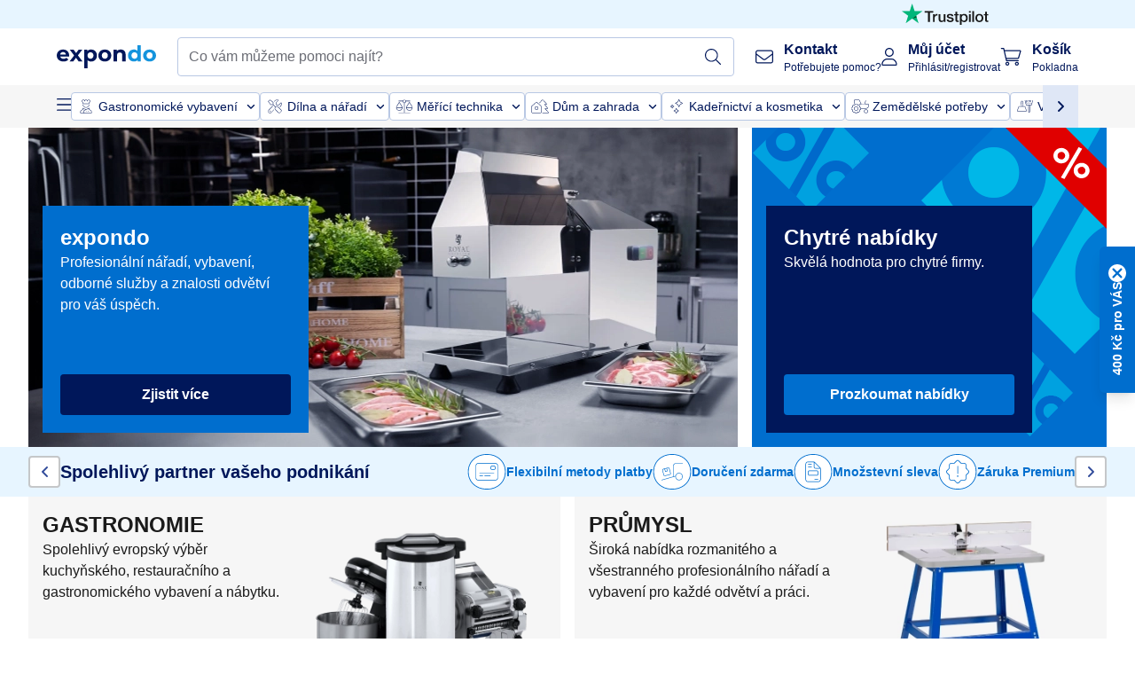

--- FILE ---
content_type: text/html; charset=utf-8
request_url: https://www.expondo.cz/
body_size: 65939
content:
<!doctype html>
<html data-n-head-ssr lang="cs-CZ" itemscope itemtype="https://schema.org/WebPage" data-n-head="%7B%22lang%22:%7B%22ssr%22:%22cs-CZ%22%7D,%22itemscope%22:%7B%22ssr%22:%22itemscope%22%7D,%22itemtype%22:%7B%22ssr%22:%22https://schema.org/WebPage%22%7D%7D">
  <head >
    <meta data-n-head="ssr" charset="utf-8"><meta data-n-head="ssr" name="viewport" content="width=device-width, initial-scale=1"><meta data-n-head="ssr" name="generator" content="Vue Storefront 2"><meta data-n-head="ssr" data-hid="robots" name="robots" content="index, follow"><meta data-n-head="ssr" data-hid="description" name="description" content="Top servis ✓ Vysoká spolehlivost ✓ Doprava zdarma ✓"><meta data-n-head="ssr" data-hid="copyrightYear" name="copyrightYear" itemprop="copyrightYear" content="2O14"><meta data-n-head="ssr" data-hid="isFamilyFriendly" name="isFamilyFriendly" itemprop="isFamilyFriendly" content="True"><meta data-n-head="ssr" data-hid="image" name="image" itemprop="image" content="/logos/expondo-logo-dark.svg"><meta data-n-head="ssr" data-hid="name" name="name" itemprop="name" content="Vybavení pro gastro, řemeslníky a průmysl | expondo.cz"><meta data-n-head="ssr" data-hid="copyrightHolder" name="copyrightHolder" itemprop="copyrightHolder" content="www.expondo.cz"><meta data-n-head="ssr" data-hid="app-version" name="app-version" content="production-912f8c8243042"><meta data-n-head="ssr" data-hid="og:title" property="og:title" content="Vybavení pro gastro, řemeslníky a průmysl | expondo.cz"><meta data-n-head="ssr" data-hid="og:description" property="og:description" content="Top servis ✓ Vysoká spolehlivost ✓ Doprava zdarma ✓"><meta data-n-head="ssr" data-hid="og:image" property="og:image" content="/logos/expondo-logo-dark.svg"><title>Vybavení pro gastro, řemeslníky a průmysl | expondo.cz</title><link data-n-head="ssr" rel="icon" type="image/x-icon" href="/favicon.ico"><link data-n-head="ssr" rel="preconnect" href="https://assets.expondo.com"><link data-n-head="ssr" rel="canonical" href="https://www.expondo.cz/"><link data-n-head="ssr" rel="alternate" hreflang="de-AT" href="https://www.expondo.at/"><link data-n-head="ssr" rel="alternate" hreflang="fr-BE" href="https://www.expondo.be/"><link data-n-head="ssr" rel="alternate" hreflang="nl-BE" href="https://www.expondo.be/nl/"><link data-n-head="ssr" rel="alternate" hreflang="bg-BG" href="https://www.expondo.bg/"><link data-n-head="ssr" rel="alternate" hreflang="de-CH" href="https://www.expondo.ch/"><link data-n-head="ssr" rel="alternate" hreflang="fr-CH" href="https://www.expondo.ch/fr/"><link data-n-head="ssr" rel="alternate" hreflang="it-CH" href="https://www.expondo.ch/it/"><link data-n-head="ssr" rel="alternate" hreflang="en-GB" href="https://www.expondo.co.uk/"><link data-n-head="ssr" rel="alternate" hreflang="cs-CZ" href="https://www.expondo.cz/"><link data-n-head="ssr" rel="alternate" hreflang="de-DE" href="https://www.expondo.de/"><link data-n-head="ssr" rel="alternate" hreflang="da-DK" href="https://www.expondo.dk/"><link data-n-head="ssr" rel="alternate" hreflang="es-ES" href="https://www.expondo.es/"><link data-n-head="ssr" rel="alternate" hreflang="fi-FI" href="https://www.expondo.fi/"><link data-n-head="ssr" rel="alternate" hreflang="fr-FR" href="https://www.expondo.fr/"><link data-n-head="ssr" rel="alternate" hreflang="el-GR" href="https://www.expondo.gr/"><link data-n-head="ssr" rel="alternate" hreflang="hr-HR" href="https://www.expondo.hr/"><link data-n-head="ssr" rel="alternate" hreflang="hu-HU" href="https://www.expondo.hu/"><link data-n-head="ssr" rel="alternate" hreflang="en-IE" href="https://www.expondo.ie/"><link data-n-head="ssr" rel="alternate" hreflang="it-IT" href="https://www.expondo.it/"><link data-n-head="ssr" rel="alternate" hreflang="lt-LT" href="https://www.expondo.lt/"><link data-n-head="ssr" rel="alternate" hreflang="nl-NL" href="https://www.expondo.nl/"><link data-n-head="ssr" rel="alternate" hreflang="nb-NO" href="https://www.expondo.no/"><link data-n-head="ssr" rel="alternate" hreflang="pl-PL" href="https://www.expondo.pl/"><link data-n-head="ssr" rel="alternate" hreflang="pt-PT" href="https://www.expondo.pt/"><link data-n-head="ssr" rel="alternate" hreflang="ro-RO" href="https://www.expondo.ro/"><link data-n-head="ssr" rel="alternate" hreflang="sv-SE" href="https://www.expondo.se/"><link data-n-head="ssr" rel="alternate" hreflang="sk-SK" href="https://www.expondo.sk/"><link data-n-head="ssr" rel="alternate" hreflang="sl-SI" href="https://www.expondo.si/"><script data-n-head="ssr" src="/service-worker.js"></script><script data-n-head="ssr" src="/abTasty.js"></script><script data-n-head="ssr" data-hid="gtm-script">if(!window._gtm_init){window._gtm_init=1;(function(w,n,d,m,e,p){w[d]=(w[d]==1||n[d]=='yes'||n[d]==1||n[m]==1||(w[e]&&w[e][p]&&w[e][p]()))?1:0})(window,navigator,'doNotTrack','msDoNotTrack','external','msTrackingProtectionEnabled');(function(w,d,s,l,x,y){w[x]={};w._gtm_inject=function(i){if(w.doNotTrack||w[x][i])return;w[x][i]=1;w[l]=w[l]||[];w[l].push({'gtm.start':new Date().getTime(),event:'gtm.js'});var f=d.getElementsByTagName(s)[0],j=d.createElement(s);j.async=true;j.src='https://www.googletagmanager.com/gtm.js?id='+i;f.parentNode.insertBefore(j,f);};w[y]('GTM-MHGR5B7')})(window,document,'script','dataLayer','_gtm_ids','_gtm_inject')}</script><script data-n-head="ssr" data-hid="consentmanager" type="text/javascript" src="/consentManager/consent-manager-unified.js"></script><link rel="modulepreload" href="/_nuxt/runtime-d9135e4.modern.js" as="script"><link rel="modulepreload" href="/_nuxt/commons/app-bf8c764.modern.js" as="script"><link rel="preload" href="/_nuxt/css/f73c3cb.css" as="style"><link rel="modulepreload" href="/_nuxt/vendors/app-460a370.modern.js" as="script"><link rel="preload" href="/_nuxt/css/3aebb5e.css" as="style"><link rel="modulepreload" href="/_nuxt/app-f32f0af.modern.js" as="script"><link rel="preload" href="/_nuxt/css/c3476c8.css" as="style"><link rel="modulepreload" href="/_nuxt/NavigationWrapper-753e2c3.modern.js" as="script"><link rel="preload" href="/_nuxt/css/e02762d.css" as="style"><link rel="modulepreload" href="/_nuxt/ExtraGuaranteeSidebar-bc2ad54.modern.js" as="script"><link rel="preload" href="/_nuxt/css/4645753.css" as="style"><link rel="modulepreload" href="/_nuxt/pages/_slug-e3a28d7.modern.js" as="script"><link rel="modulepreload" href="/_nuxt/1-484f3f8.modern.js" as="script"><link rel="preload" href="/_nuxt/css/106973c.css" as="style"><link rel="modulepreload" href="/_nuxt/60-d32e5c2.modern.js" as="script"><link rel="preload" href="/_nuxt/css/de84f07.css" as="style"><link rel="modulepreload" href="/_nuxt/242-967f723.modern.js" as="script"><link rel="preload" href="/_nuxt/css/d143458.css" as="style"><link rel="modulepreload" href="/_nuxt/50-0492269.modern.js" as="script"><link rel="modulepreload" href="/_nuxt/HomeProducts-6aea009.modern.js" as="script"><link rel="preload" href="/_nuxt/css/8557a7c.css" as="style"><link rel="modulepreload" href="/_nuxt/ProductSliderContainer-55812ee.modern.js" as="script"><link rel="modulepreload" href="/_nuxt/MiniProductCard-93e4e5a.modern.js" as="script"><link rel="preload" href="/_nuxt/css/db7e071.css" as="style"><link rel="modulepreload" href="/_nuxt/ComplementaryProductsSidebar-637e74c.modern.js" as="script"><link rel="preload" href="/_nuxt/css/8129c75.css" as="style"><link rel="modulepreload" href="/_nuxt/CartSidebar-05494c6.modern.js" as="script"><link rel="preload" href="/_nuxt/css/c14dbc2.css" as="style"><link rel="modulepreload" href="/_nuxt/NotificationToastWrapper-1765a71.modern.js" as="script"><link rel="stylesheet" href="/_nuxt/css/f73c3cb.css"><link rel="stylesheet" href="/_nuxt/css/3aebb5e.css"><link rel="stylesheet" href="/_nuxt/css/c3476c8.css"><link rel="stylesheet" href="/_nuxt/css/e02762d.css"><link rel="stylesheet" href="/_nuxt/css/4645753.css"><link rel="stylesheet" href="/_nuxt/css/106973c.css"><link rel="stylesheet" href="/_nuxt/css/de84f07.css"><link rel="stylesheet" href="/_nuxt/css/d143458.css"><link rel="stylesheet" href="/_nuxt/css/8557a7c.css"><link rel="stylesheet" href="/_nuxt/css/db7e071.css"><link rel="stylesheet" href="/_nuxt/css/8129c75.css"><link rel="stylesheet" href="/_nuxt/css/c14dbc2.css">
  </head>
  <body class="" data-n-head="%7B%22class%22:%7B%22ssr%22:%22%22%7D%7D">
    <noscript data-n-head="ssr" data-hid="gtm-noscript" data-pbody="true"><iframe src="https://www.googletagmanager.com/ns.html?id=GTM-MHGR5B7&" height="0" width="0" style="display:none;visibility:hidden" title="gtm"></iframe></noscript><div data-server-rendered="true" id="__nuxt"><!----><div id="__layout"><div><div><div><!----> <div class="bg-EXPONDO-secondary-light w-full px-5 lg:px-16 h-8" data-v-7e0e70da><div class="w-full flex flex-col items-center lg:flex-row lg:gap-10" data-v-7e0e70da><!----> <div class="w-full flex items-center lg:ml-auto py-1 lg:ml-auto lg:w-[33rem] h-8" data-v-7e0e70da><div class="h-full w-full flex justify-center lg:justify-end items-center shrink-0"><a href="https://trustpilot.com/review/expondo.com" target="_blank" rel="nofollow" class="h-full"><img src="/logos/trustpilot-logo-black.svg" alt="Trustpilot" width="0" height="0" loading="lazy" class="img-view h-full w-full h-full overflow-hidden object-contain"></a></div></div></div></div> <header class="header bg-EXPONDO-white flex flex-col lg:z-50" data-v-04a7058c><div class="px-5 lg:px-16 py-2 lg:py-2.5 text-EXPONDO-primary flex w-full justify-between items-center flex-wrap lg:flex-nowrap gap-x-1 gap-y-2" data-v-04a7058c><div class="left-block flex gap-4 order-0 min-w-fit items-center" data-v-04a7058c><button data-testid="mainMenuButton" aria-label="Otevřít hlavní menu" class="w-4 lg:hidden" data-v-04a7058c><span class="text-sm iconify svg--burger-menu text-EXPONDO-primary"></span></button> <a href="/" data-testid="app-header-url_logo" class="flex flex-shrink-0 nuxt-link-active" data-v-57d7ede6 data-v-04a7058c><img src="/logos/expondo-logo-dark-simple.svg" alt="Expondo Logo" aria-label="Domovská stránka společnosti expondo" class="w-20 lg:w-28 h-auto mt-1 lg:mt-0" data-v-04a7058c></a></div> <div class="lg:flex middle-block header__content lg:px-6 lg:items-center justify-center order-6 lg:order-3 w-full flex xs:hidden" data-v-04a7058c><div data-testid="searchBar" class="search-bar flex-1 header__search-bar" data-v-04a7058c><div class="flex items-start"><div class="w-full ais-InstantSearch"><!----> <!----></div></div></div></div> <div class="right-block flex justify-end order-5 lg:gap-2" data-v-04a7058c><!----> <button aria-label="Otevřít vyhledávací lištu" class="ex-button--pure w-10 max-xs:hidden lg:hidden ex-button" data-v-04a7058c><span class="iconify svg--search text-lg relative text-EXPONDO-primary flex items-center" data-v-04a7058c></span></button> <div class="group relative flex flex-nowrap items-center justify-center" data-v-04a7058c><button type="button" data-testid="contact-button" aria-label="Kontakt" class="button-base rounded text-center normal-case flex flex-nowrap items-center justify-center w-10 lg:w-auto ex-button raw font-semibold" data-v-a751ccce> <span class="iconify svg--contact text-base text-EXPONDO-primary lg:mr-3"></span> <div class="text-left hidden whitespace-nowrap text-EXPONDO-primary lg:block"><p class="font-bold">
        Kontakt
      </p> <p class="text-xs font-normal">
        Potřebujete pomoc?
      </p></div> </button> <div class="max-lg:hidden invisible opacity-0 min-w-[200px] lg:group-hover:visible lg:group-hover:opacity-100 transition-all [transition-behavior:allow-discrete] duration-[400ms] absolute top-full left-0 z-40"><div class="fixed top-0 left-0 bg-EXPONDO-black/25 w-full h-full pointer-events-none"></div> <div class="relative bg-EXPONDO-white text-EXPONDO-black font-normal text-left mt-3 shadow-2xl text-sm border"><button data-testid="preselected-reason-0" class="block w-full text-left px-4 py-2 border-b cursor-pointer hover:bg-EXPONDO-grey-5">
        Informace o produktu
      </button><button data-testid="preselected-reason-1" class="block w-full text-left px-4 py-2 border-b cursor-pointer hover:bg-EXPONDO-grey-5">
        Platba a vrácení peněz
      </button><button data-testid="preselected-reason-2" class="block w-full text-left px-4 py-2 border-b cursor-pointer hover:bg-EXPONDO-grey-5">
        Nabídky
      </button><button data-testid="preselected-reason-3" class="block w-full text-left px-4 py-2 border-b cursor-pointer hover:bg-EXPONDO-grey-5">
        Objednávky
      </button><button data-testid="preselected-reason-4" class="block w-full text-left px-4 py-2 border-b cursor-pointer hover:bg-EXPONDO-grey-5">
        Doprava a doručení
      </button><button data-testid="preselected-reason-5" class="block w-full text-left px-4 py-2 border-b cursor-pointer hover:bg-EXPONDO-grey-5">
        Faktura
      </button><button data-testid="preselected-reason-6" class="block w-full text-left px-4 py-2 border-b cursor-pointer hover:bg-EXPONDO-grey-5">
        Reklamace
      </button><button data-testid="preselected-reason-7" class="block w-full text-left px-4 py-2 border-b cursor-pointer hover:bg-EXPONDO-grey-5">
        Vrácení, výměny a opravy
      </button><button data-testid="preselected-reason-8" class="block w-full text-left px-4 py-2 border-b cursor-pointer hover:bg-EXPONDO-grey-5">
        Účet
      </button><button data-testid="preselected-reason-9" class="block w-full text-left px-4 py-2 border-b cursor-pointer hover:bg-EXPONDO-grey-5">
        Problémy s e-shopem
      </button> <!----></div></div></div> <div class="relative flex items-center" data-v-04a7058c><button aria-label="Můj účet" class="ex-button--pure w-10 lg:w-auto ex-button" data-v-04a7058c><span data-testid="login-account" class="iconify svg--account text-EXPONDO-primary text-xl lg:mr-3" data-v-04a7058c></span> <div class="text-left hidden text-EXPONDO-primary whitespace-nowrap lg:block" data-v-04a7058c><p class="font-bold" data-v-04a7058c>
              Můj účet
            </p> <p class="text-xs" data-v-04a7058c>
              Přihlásit/registrovat
            </p></div></button> <!----></div> <div class="relative flex" data-v-04a7058c><button aria-disabled="true" type="button" aria-label="Košík" class="button-base rounded text-center normal-case w-10 lg:w-auto ex-button is-disabled--button raw font-semibold" data-v-a751ccce data-v-6d7a88ff data-v-04a7058c> <span class="text-xl relative text-EXPONDO-primary lg:mr-3 flex items-center" data-v-6d7a88ff><span class="iconify svg--shopping-cart" data-v-6d7a88ff></span> <!----></span> <div class="text-left hidden text-EXPONDO-primary lg:block" data-v-6d7a88ff><p class="font-bold" data-v-6d7a88ff>
      Košík
    </p> <p class="text-xs font-normal" data-v-6d7a88ff>
      Pokladna
    </p></div> </button> <!----></div></div></div> <div component-caching="" class="lg:px-16 bg-EXPONDO-grey-5 py-2 lg:py-0" data-v-04a7058c><div class="flex flex-col gap-2 lg:hidden"><div class="flex overflow-scroll select-none [scrollbar-width:none] [&::-webkit-scrollbar]:hidden"><div class="px-5 flex flex-col gap-1"><div class="flex gap-2"><div data-testid="mainCategoryCarouselItem" class="flex items-center gap-2 p-0.5 text-base cursor-pointer text-EXPONDO-primary bg-EXPONDO-white rounded border border-EXPONDO-primary-20 min-w-max"><div class="inline-block w-7 h-7"><img src="/icons/categories/gastronomy.svg" alt="" width="0" height="0" loading="lazy" class="img-view pointer-events-none w-full h-full overflow-hidden object-contain"></div> <span class="text-sm h-7 flex items-center text-EXPONDO-primary font-normal">
    Gastronomické vybavení
  </span> <span class="ml-2 iconify svg--chevron-right text-sm transform rotate-90 text-EXPONDO-primary"></span></div><div data-testid="mainCategoryCarouselItem" class="flex items-center gap-2 p-0.5 text-base cursor-pointer text-EXPONDO-primary bg-EXPONDO-white rounded border border-EXPONDO-primary-20 min-w-max"><div class="inline-block w-7 h-7"><img src="/icons/categories/professional-tools.svg" alt="" width="0" height="0" loading="lazy" class="img-view pointer-events-none w-full h-full overflow-hidden object-contain"></div> <span class="text-sm h-7 flex items-center text-EXPONDO-primary font-normal">
    Dílna a nářadí
  </span> <span class="ml-2 iconify svg--chevron-right text-sm transform rotate-90 text-EXPONDO-primary"></span></div><div data-testid="mainCategoryCarouselItem" class="flex items-center gap-2 p-0.5 text-base cursor-pointer text-EXPONDO-primary bg-EXPONDO-white rounded border border-EXPONDO-primary-20 min-w-max"><div class="inline-block w-7 h-7"><img src="/icons/categories/measurement.svg" alt="" width="0" height="0" loading="lazy" class="img-view pointer-events-none w-full h-full overflow-hidden object-contain"></div> <span class="text-sm h-7 flex items-center text-EXPONDO-primary font-normal">
    Měřící technika
  </span> <span class="ml-2 iconify svg--chevron-right text-sm transform rotate-90 text-EXPONDO-primary"></span></div><div data-testid="mainCategoryCarouselItem" class="flex items-center gap-2 p-0.5 text-base cursor-pointer text-EXPONDO-primary bg-EXPONDO-white rounded border border-EXPONDO-primary-20 min-w-max"><div class="inline-block w-7 h-7"><img src="/icons/categories/home-and-garden.svg" alt="" width="0" height="0" loading="lazy" class="img-view pointer-events-none w-full h-full overflow-hidden object-contain"></div> <span class="text-sm h-7 flex items-center text-EXPONDO-primary font-normal">
    Dům a zahrada
  </span> <span class="ml-2 iconify svg--chevron-right text-sm transform rotate-90 text-EXPONDO-primary"></span></div><div data-testid="mainCategoryCarouselItem" class="flex items-center gap-2 p-0.5 text-base cursor-pointer text-EXPONDO-primary bg-EXPONDO-white rounded border border-EXPONDO-primary-20 min-w-max"><div class="inline-block w-7 h-7"><img src="/icons/categories/beauty.svg" alt="" width="0" height="0" loading="lazy" class="img-view pointer-events-none w-full h-full overflow-hidden object-contain"></div> <span class="text-sm h-7 flex items-center text-EXPONDO-primary font-normal">
    Kadeřnictví a kosmetika
  </span> <span class="ml-2 iconify svg--chevron-right text-sm transform rotate-90 text-EXPONDO-primary"></span></div><div data-testid="mainCategoryCarouselItem" class="flex items-center gap-2 p-0.5 text-base cursor-pointer text-EXPONDO-primary bg-EXPONDO-white rounded border border-EXPONDO-primary-20 min-w-max"><div class="inline-block w-7 h-7"><img src="/icons/categories/agriculture.svg" alt="" width="0" height="0" loading="lazy" class="img-view pointer-events-none w-full h-full overflow-hidden object-contain"></div> <span class="text-sm h-7 flex items-center text-EXPONDO-primary font-normal">
    Zemědělské potřeby
  </span> <span class="ml-2 iconify svg--chevron-right text-sm transform rotate-90 text-EXPONDO-primary"></span></div></div> <div class="flex gap-2"><div data-testid="mainCategoryCarouselItem" class="flex items-center gap-2 p-0.5 text-base cursor-pointer text-EXPONDO-primary bg-EXPONDO-white rounded border border-EXPONDO-primary-20 min-w-max"><div class="inline-block w-7 h-7"><img src="/icons/categories/cleaning.svg" alt="" width="0" height="0" loading="lazy" class="img-view pointer-events-none w-full h-full overflow-hidden object-contain"></div> <span class="text-sm h-7 flex items-center text-EXPONDO-primary font-normal">
    Vybavení pro úklid
  </span> <span class="ml-2 iconify svg--chevron-right text-sm transform rotate-90 text-EXPONDO-primary"></span></div><div data-testid="mainCategoryCarouselItem" class="flex items-center gap-2 p-0.5 text-base cursor-pointer text-EXPONDO-primary bg-EXPONDO-white rounded border border-EXPONDO-primary-20 min-w-max"><div class="inline-block w-7 h-7"><img src="/icons/categories/office.svg" alt="" width="0" height="0" loading="lazy" class="img-view pointer-events-none w-full h-full overflow-hidden object-contain"></div> <span class="text-sm h-7 flex items-center text-EXPONDO-primary font-normal">
    Vybavení kanceláře
  </span> <span class="ml-2 iconify svg--chevron-right text-sm transform rotate-90 text-EXPONDO-primary"></span></div><div data-testid="mainCategoryCarouselItem" class="flex items-center gap-2 p-0.5 text-base cursor-pointer text-EXPONDO-primary bg-EXPONDO-white rounded border border-EXPONDO-primary-20 min-w-max"><div class="inline-block w-7 h-7"><img src="/icons/categories/wellness.svg" alt="" width="0" height="0" loading="lazy" class="img-view pointer-events-none w-full h-full overflow-hidden object-contain"></div> <span class="text-sm h-7 flex items-center text-EXPONDO-primary font-normal">
    Potřeby pro wellness
  </span> <span class="ml-2 iconify svg--chevron-right text-sm transform rotate-90 text-EXPONDO-primary"></span></div><div data-testid="mainCategoryCarouselItem" class="flex items-center gap-2 p-0.5 text-base cursor-pointer text-EXPONDO-primary bg-EXPONDO-white rounded border border-EXPONDO-primary-20 min-w-max"><div class="inline-block w-7 h-7"><img src="/icons/categories/hospitality.svg" alt="" width="0" height="0" loading="lazy" class="img-view pointer-events-none w-full h-full overflow-hidden object-contain"></div> <span class="text-sm h-7 flex items-center text-EXPONDO-primary font-normal">
    Vybavení hotelů
  </span> <span class="ml-2 iconify svg--chevron-right text-sm transform rotate-90 text-EXPONDO-primary"></span></div><div data-testid="mainCategoryCarouselItem" class="flex items-center gap-2 p-0.5 text-base cursor-pointer text-EXPONDO-primary bg-EXPONDO-white rounded border border-EXPONDO-primary-20 min-w-max"><div class="inline-block w-7 h-7"><img src="/icons/categories/recreation.svg" alt="" width="0" height="0" loading="lazy" class="img-view pointer-events-none w-full h-full overflow-hidden object-contain"></div> <span class="text-sm h-7 flex items-center text-EXPONDO-primary font-normal">
    Sport a volný čas
  </span> <span class="ml-2 iconify svg--chevron-right text-sm transform rotate-90 text-EXPONDO-primary"></span></div><div data-testid="mainCategoryCarouselItem" class="flex items-center gap-2 p-0.5 text-base cursor-pointer text-EXPONDO-primary bg-EXPONDO-white rounded border border-EXPONDO-primary-20 min-w-max pl-1"><!----> <span class="text-sm h-7 flex items-center text-EXPONDO-primary font-bold">
    Zboží z druhé ruky
  </span> <span class="ml-2 iconify svg--chevron-right text-sm transform rotate-90 text-EXPONDO-primary"></span></div> <div data-testid="mainCategoryCarouselItem" class="flex items-center gap-2 p-0.5 text-base cursor-pointer text-EXPONDO-primary bg-EXPONDO-white rounded border border-EXPONDO-primary-20 min-w-max pl-1"><!----> <span class="text-sm h-7 flex items-center text-EXPONDO-red font-bold">
    Výprodej
  </span> <span class="ml-2 iconify svg--chevron-right text-sm transform rotate-90 text-EXPONDO-primary"></span></div></div></div></div> <div class="flex justify-center"><div class="bg-EXPONDO-white rounded-full border border-EXPONDO-primary-20 h-2 w-1/3"><div class="relative bg-EXPONDO-primary-20 rounded-full border border-EXPONDO-primary-40 w-1/3 h-full" style="width:0%;left:0%;"></div></div></div></div> <div data-testid="desktopNavBar" class="flex items-center gap-6 max-lg:hidden"><button data-testid="mainMenuButton" aria-label="Otevřít hlavní menu" class="w-4"><span class="text-sm iconify svg--burger-menu text-EXPONDO-primary"></span></button> <div class="simple-carousel relative w-full overflow-auto"><div class="simple-carousel__container overflow-hidden" style="height:48px;"><div class="simple-carousel__inner relative h-full flex items-stretch transition-left duration-500 ease-in-out" style="left:-0px;gap:8px;"><!----> <div data-custom-id="0" class="simple-carousel-item flex py-2 flex-none" style="width:auto;"><div data-testid="mainCategoryCarouselItem" class="flex items-center gap-2 p-0.5 text-base cursor-pointer text-EXPONDO-primary bg-EXPONDO-white rounded border border-EXPONDO-primary-20 min-w-max"><div class="inline-block w-7 h-7"><img src="/icons/categories/gastronomy.svg" alt="" width="0" height="0" loading="lazy" class="img-view pointer-events-none w-full h-full overflow-hidden object-contain"></div> <span class="text-sm h-7 flex items-center text-EXPONDO-primary font-normal">
    Gastronomické vybavení
  </span> <span class="ml-2 iconify svg--chevron-right text-sm transform rotate-90 text-EXPONDO-primary"></span></div></div><div data-custom-id="1" class="simple-carousel-item flex py-2 flex-none" style="width:auto;"><div data-testid="mainCategoryCarouselItem" class="flex items-center gap-2 p-0.5 text-base cursor-pointer text-EXPONDO-primary bg-EXPONDO-white rounded border border-EXPONDO-primary-20 min-w-max"><div class="inline-block w-7 h-7"><img src="/icons/categories/professional-tools.svg" alt="" width="0" height="0" loading="lazy" class="img-view pointer-events-none w-full h-full overflow-hidden object-contain"></div> <span class="text-sm h-7 flex items-center text-EXPONDO-primary font-normal">
    Dílna a nářadí
  </span> <span class="ml-2 iconify svg--chevron-right text-sm transform rotate-90 text-EXPONDO-primary"></span></div></div><div data-custom-id="2" class="simple-carousel-item flex py-2 flex-none" style="width:auto;"><div data-testid="mainCategoryCarouselItem" class="flex items-center gap-2 p-0.5 text-base cursor-pointer text-EXPONDO-primary bg-EXPONDO-white rounded border border-EXPONDO-primary-20 min-w-max"><div class="inline-block w-7 h-7"><img src="/icons/categories/measurement.svg" alt="" width="0" height="0" loading="lazy" class="img-view pointer-events-none w-full h-full overflow-hidden object-contain"></div> <span class="text-sm h-7 flex items-center text-EXPONDO-primary font-normal">
    Měřící technika
  </span> <span class="ml-2 iconify svg--chevron-right text-sm transform rotate-90 text-EXPONDO-primary"></span></div></div><div data-custom-id="3" class="simple-carousel-item flex py-2 flex-none" style="width:auto;"><div data-testid="mainCategoryCarouselItem" class="flex items-center gap-2 p-0.5 text-base cursor-pointer text-EXPONDO-primary bg-EXPONDO-white rounded border border-EXPONDO-primary-20 min-w-max"><div class="inline-block w-7 h-7"><img src="/icons/categories/home-and-garden.svg" alt="" width="0" height="0" loading="lazy" class="img-view pointer-events-none w-full h-full overflow-hidden object-contain"></div> <span class="text-sm h-7 flex items-center text-EXPONDO-primary font-normal">
    Dům a zahrada
  </span> <span class="ml-2 iconify svg--chevron-right text-sm transform rotate-90 text-EXPONDO-primary"></span></div></div><div data-custom-id="4" class="simple-carousel-item flex py-2 flex-none" style="width:auto;"><div data-testid="mainCategoryCarouselItem" class="flex items-center gap-2 p-0.5 text-base cursor-pointer text-EXPONDO-primary bg-EXPONDO-white rounded border border-EXPONDO-primary-20 min-w-max"><div class="inline-block w-7 h-7"><img src="/icons/categories/beauty.svg" alt="" width="0" height="0" loading="lazy" class="img-view pointer-events-none w-full h-full overflow-hidden object-contain"></div> <span class="text-sm h-7 flex items-center text-EXPONDO-primary font-normal">
    Kadeřnictví a kosmetika
  </span> <span class="ml-2 iconify svg--chevron-right text-sm transform rotate-90 text-EXPONDO-primary"></span></div></div><div data-custom-id="5" class="simple-carousel-item flex py-2 flex-none" style="width:auto;"><div data-testid="mainCategoryCarouselItem" class="flex items-center gap-2 p-0.5 text-base cursor-pointer text-EXPONDO-primary bg-EXPONDO-white rounded border border-EXPONDO-primary-20 min-w-max"><div class="inline-block w-7 h-7"><img src="/icons/categories/agriculture.svg" alt="" width="0" height="0" loading="lazy" class="img-view pointer-events-none w-full h-full overflow-hidden object-contain"></div> <span class="text-sm h-7 flex items-center text-EXPONDO-primary font-normal">
    Zemědělské potřeby
  </span> <span class="ml-2 iconify svg--chevron-right text-sm transform rotate-90 text-EXPONDO-primary"></span></div></div><div data-custom-id="6" class="simple-carousel-item flex py-2 flex-none" style="width:auto;"><div data-testid="mainCategoryCarouselItem" class="flex items-center gap-2 p-0.5 text-base cursor-pointer text-EXPONDO-primary bg-EXPONDO-white rounded border border-EXPONDO-primary-20 min-w-max"><div class="inline-block w-7 h-7"><img src="/icons/categories/cleaning.svg" alt="" width="0" height="0" loading="lazy" class="img-view pointer-events-none w-full h-full overflow-hidden object-contain"></div> <span class="text-sm h-7 flex items-center text-EXPONDO-primary font-normal">
    Vybavení pro úklid
  </span> <span class="ml-2 iconify svg--chevron-right text-sm transform rotate-90 text-EXPONDO-primary"></span></div></div><div data-custom-id="7" class="simple-carousel-item flex py-2 flex-none" style="width:auto;"><div data-testid="mainCategoryCarouselItem" class="flex items-center gap-2 p-0.5 text-base cursor-pointer text-EXPONDO-primary bg-EXPONDO-white rounded border border-EXPONDO-primary-20 min-w-max"><div class="inline-block w-7 h-7"><img src="/icons/categories/office.svg" alt="" width="0" height="0" loading="lazy" class="img-view pointer-events-none w-full h-full overflow-hidden object-contain"></div> <span class="text-sm h-7 flex items-center text-EXPONDO-primary font-normal">
    Vybavení kanceláře
  </span> <span class="ml-2 iconify svg--chevron-right text-sm transform rotate-90 text-EXPONDO-primary"></span></div></div><div data-custom-id="8" class="simple-carousel-item flex py-2 flex-none" style="width:auto;"><div data-testid="mainCategoryCarouselItem" class="flex items-center gap-2 p-0.5 text-base cursor-pointer text-EXPONDO-primary bg-EXPONDO-white rounded border border-EXPONDO-primary-20 min-w-max"><div class="inline-block w-7 h-7"><img src="/icons/categories/wellness.svg" alt="" width="0" height="0" loading="lazy" class="img-view pointer-events-none w-full h-full overflow-hidden object-contain"></div> <span class="text-sm h-7 flex items-center text-EXPONDO-primary font-normal">
    Potřeby pro wellness
  </span> <span class="ml-2 iconify svg--chevron-right text-sm transform rotate-90 text-EXPONDO-primary"></span></div></div><div data-custom-id="9" class="simple-carousel-item flex py-2 flex-none" style="width:auto;"><div data-testid="mainCategoryCarouselItem" class="flex items-center gap-2 p-0.5 text-base cursor-pointer text-EXPONDO-primary bg-EXPONDO-white rounded border border-EXPONDO-primary-20 min-w-max"><div class="inline-block w-7 h-7"><img src="/icons/categories/hospitality.svg" alt="" width="0" height="0" loading="lazy" class="img-view pointer-events-none w-full h-full overflow-hidden object-contain"></div> <span class="text-sm h-7 flex items-center text-EXPONDO-primary font-normal">
    Vybavení hotelů
  </span> <span class="ml-2 iconify svg--chevron-right text-sm transform rotate-90 text-EXPONDO-primary"></span></div></div><div data-custom-id="10" class="simple-carousel-item flex py-2 flex-none" style="width:auto;"><div data-testid="mainCategoryCarouselItem" class="flex items-center gap-2 p-0.5 text-base cursor-pointer text-EXPONDO-primary bg-EXPONDO-white rounded border border-EXPONDO-primary-20 min-w-max"><div class="inline-block w-7 h-7"><img src="/icons/categories/recreation.svg" alt="" width="0" height="0" loading="lazy" class="img-view pointer-events-none w-full h-full overflow-hidden object-contain"></div> <span class="text-sm h-7 flex items-center text-EXPONDO-primary font-normal">
    Sport a volný čas
  </span> <span class="ml-2 iconify svg--chevron-right text-sm transform rotate-90 text-EXPONDO-primary"></span></div></div><div data-custom-id="11" class="simple-carousel-item flex py-2 flex-none" style="width:auto;"><div data-testid="mainCategoryCarouselItem" class="flex items-center gap-2 p-0.5 text-base cursor-pointer text-EXPONDO-primary bg-EXPONDO-white rounded border border-EXPONDO-primary-20 min-w-max pl-1"><!----> <span class="text-sm h-7 flex items-center text-EXPONDO-primary font-bold">
    Zboží z druhé ruky
  </span> <span class="ml-2 iconify svg--chevron-right text-sm transform rotate-90 text-EXPONDO-primary"></span></div></div> <div data-custom-id="13" class="simple-carousel-item flex py-2 flex-none" style="width:auto;"><div data-testid="mainCategoryCarouselItem" class="flex items-center gap-2 p-0.5 text-base cursor-pointer text-EXPONDO-primary bg-EXPONDO-white rounded border border-EXPONDO-primary-20 min-w-max pl-1"><!----> <span class="text-sm h-7 flex items-center text-EXPONDO-red font-bold">
    Výprodej
  </span> <span class="ml-2 iconify svg--chevron-right text-sm transform rotate-90 text-EXPONDO-primary"></span></div></div></div></div> <div class="simple-carousel-controls" style="display:;"><!----> <div data-testid="mainNavCarouselNextButton" class="right-0 absolute bg-EXPONDO-primary-10 h-full w-10 z-1 top-0
      flex items-center justify-center cursor-pointer"><span class="iconify svg--chevron-right text-EXPONDO-primary text-xl"></span></div></div> <!----></div></div></div> <!----></header> <div><div><div class="content-block-wrapper flex flex-wrap" data-v-fe3c2e68><!----> <div class="relative transition-colors duration-500 content-block bg-EXPONDO-primary" data-v-9c5ac9b8 data-v-fe3c2e68><div class="simple-carousel relative" data-v-9c5ac9b8><div class="simple-carousel__container overflow-hidden" style="height:auto;"><div class="simple-carousel__inner relative h-full flex items-stretch transition-left duration-500 ease-in-out" style="left:-0%;gap:0px;"><!----> <div data-custom-id="0" class="simple-carousel-item flex flex-none" style="width:calc(100% - 0px);"><div class="w-full container-EXPONDO text-EXPONDO-white" data-v-9c5ac9b8><div class="py-1.5 text-center flex items-center h-full"><button aria-label="Posuňte se doleva" class="flex justify-center"><span class="iconify svg--chevron-left"></span></button> <div class="mx-4 flex-1"><span class="block" data-v-3abd9ec0> <a href="/search?refinementList%5Btags%5D%5B0%5D=on-sale" target="_self" class="link block h-full w-full link--no-style" data-v-57d7ede6 data-v-3abd9ec0><div class="flex items-center gap-4 lg:justify-center lg:text-center justify-center text-center"><div class="gap-2 flex flex-row items-center"><!----> <div class="flex flex-col lg:flex-row"><p class="text-xs font-bold">
                Chytré nabídky
              </p> <p class="text-xs lg:ml-1">
                Skvělá hodnota pro chytré firmy.
              </p></div></div> <div class="px-2 py-1 rounded flex text-xs justify-center text-center text-EXPONDO-white bg-EXPONDO-red">
            Prozkoumat nabídky
          </div></div></a></span></div> <button aria-label="Posunout doprava" class="flex justify-center"><span class="iconify svg--chevron-right"></span></button></div></div></div><div data-custom-id="1" class="simple-carousel-item flex flex-none" style="width:calc(100% - 0px);"><div banner-background="bg-EXPONDO-black" class="w-full container-EXPONDO text-EXPONDO-white" data-v-9c5ac9b8><div class="py-1.5 text-center flex items-center h-full"><button aria-label="Posuňte se doleva" class="flex justify-center"><span class="iconify svg--chevron-left"></span></button> <div class="mx-4 flex-1"><span class="block" data-v-3abd9ec0> <a href="/" target="_self" class="link nuxt-link-active cursor-default block h-full w-full link--no-style" data-v-57d7ede6 data-v-3abd9ec0><div class="flex items-center gap-4 lg:justify-center lg:text-center justify-start text-left"><div class="gap-2 flex flex-row items-center"><div class="flex items-center"><span class="iconify fa-pro-light--earth-europe"></span></div> <div class="flex flex-col lg:flex-row"><p class="text-xs font-bold">
                Již více než 18 let
              </p> <p class="text-xs lg:ml-1">
                Váš důvěryhodný prodejce s celoevropskou distribucí!
              </p></div></div> <!----></div></a></span></div> <button aria-label="Posunout doprava" class="flex justify-center"><span class="iconify svg--chevron-right"></span></button></div></div></div> <!----></div></div> <div class="simple-carousel-controls" style="display:none;"><!----> <div class="simple-carousel-next absolute z-1 top-carouselControl right-0"><button data-testid="carousel-next-button" aria-label="Posunout doprava" class="w-9 h-9 rounded border-2 border-EXPONDO-grey-20 flex items-center justify-center bg-EXPONDO-white text-EXPONDO-primary-80 text-xl font-light cursor-pointer"><span class="iconify svg--chevron-right"></span></button></div></div> <!----></div></div></div></div></div> <div data-testid="navigationContainer" class="absolute top-0 w-full h-full lg:top-auto overflow-auto bg-EXPONDO-white" style="display:none;"><div class="max-lg:hidden w-full h-screen top-0 left-0 absolute bg-EXPONDO-black opacity-50 z-20"></div> <div class="nav-container w-full h-full lg:h-auto bg-EXPONDO-white z-40 flex relative p-3 lg:overflow-auto lg:max-w-[calc(100%-8rem)] lg:max-h-[calc(100vh-10rem)] lg:mx-auto"><div has-schema="true" class="w-full h-full lg:w-[30%] lg:border-r border-EXPONDO-grey-3 lg:p-3 bg-EXPONDO-white"><div class="flex items-center justify-between mb-5"><span class="text-xl font-bold">
      Menu
    </span> <!----></div> <div class="mb-4 text-base font-bold text-EXPONDO-black">
    Naše produkty
  </div> <ul class="list-none"><li class="flex items-center py-0.5 gap-3 lg:hidden hover:bg-EXPONDO-grey-5"><span class="w-7 text-EXPONDO-primary text-3xl iconify svg--grid"></span> <span class="flex-1 text-base text-EXPONDO-grey" data-v-3abd9ec0> <a href="/search" target="_self" class="link link--no-style" data-v-57d7ede6 data-v-3abd9ec0>Všechny produkty</a></span></li> <li class="max-lg:hidden mb-1 py-1 hover:bg-EXPONDO-grey-5 cursor-pointer flex items-center gap-3"><span class="w-7 text-EXPONDO-primary text-3xl iconify svg--grid"></span> <span class="flex-1 font-normal text-EXPONDO-grey cursor-pointer">
      Všechny produkty
    </span></li> <li class="flex mb-1 py-0.5 items-center text-base cursor-pointer hover:bg-EXPONDO-grey-5 rounded-sm"><div class="flex items-center justify-between w-full"><div class="flex items-center gap-3"><div class="inline-block w-7 text-EXPONDO-primary"><img src="/icons/categories/gastronomy.svg" alt="" width="0" height="0" loading="lazy" class="img-view inline w-full h-full overflow-hidden object-contain"></div> <span class="flex-1 font-normal text-EXPONDO-grey">
          Gastronomické vybavení
        </span></div> <span class="iconify svg--chevron-right text-lg transform text-EXPONDO-grey"></span></div></li><li class="flex mb-1 py-0.5 items-center text-base cursor-pointer hover:bg-EXPONDO-grey-5 rounded-sm"><div class="flex items-center justify-between w-full"><div class="flex items-center gap-3"><div class="inline-block w-7 text-EXPONDO-primary"><img src="/icons/categories/professional-tools.svg" alt="" width="0" height="0" loading="lazy" class="img-view inline w-full h-full overflow-hidden object-contain"></div> <span class="flex-1 font-normal text-EXPONDO-grey">
          Dílna a nářadí
        </span></div> <span class="iconify svg--chevron-right text-lg transform text-EXPONDO-grey"></span></div></li><li class="flex mb-1 py-0.5 items-center text-base cursor-pointer hover:bg-EXPONDO-grey-5 rounded-sm"><div class="flex items-center justify-between w-full"><div class="flex items-center gap-3"><div class="inline-block w-7 text-EXPONDO-primary"><img src="/icons/categories/measurement.svg" alt="" width="0" height="0" loading="lazy" class="img-view inline w-full h-full overflow-hidden object-contain"></div> <span class="flex-1 font-normal text-EXPONDO-grey">
          Měřící technika
        </span></div> <span class="iconify svg--chevron-right text-lg transform text-EXPONDO-grey"></span></div></li><li class="flex mb-1 py-0.5 items-center text-base cursor-pointer hover:bg-EXPONDO-grey-5 rounded-sm"><div class="flex items-center justify-between w-full"><div class="flex items-center gap-3"><div class="inline-block w-7 text-EXPONDO-primary"><img src="/icons/categories/home-and-garden.svg" alt="" width="0" height="0" loading="lazy" class="img-view inline w-full h-full overflow-hidden object-contain"></div> <span class="flex-1 font-normal text-EXPONDO-grey">
          Dům a zahrada
        </span></div> <span class="iconify svg--chevron-right text-lg transform text-EXPONDO-grey"></span></div></li><li class="flex mb-1 py-0.5 items-center text-base cursor-pointer hover:bg-EXPONDO-grey-5 rounded-sm"><div class="flex items-center justify-between w-full"><div class="flex items-center gap-3"><div class="inline-block w-7 text-EXPONDO-primary"><img src="/icons/categories/beauty.svg" alt="" width="0" height="0" loading="lazy" class="img-view inline w-full h-full overflow-hidden object-contain"></div> <span class="flex-1 font-normal text-EXPONDO-grey">
          Kadeřnictví a kosmetika
        </span></div> <span class="iconify svg--chevron-right text-lg transform text-EXPONDO-grey"></span></div></li><li class="flex mb-1 py-0.5 items-center text-base cursor-pointer hover:bg-EXPONDO-grey-5 rounded-sm"><div class="flex items-center justify-between w-full"><div class="flex items-center gap-3"><div class="inline-block w-7 text-EXPONDO-primary"><img src="/icons/categories/agriculture.svg" alt="" width="0" height="0" loading="lazy" class="img-view inline w-full h-full overflow-hidden object-contain"></div> <span class="flex-1 font-normal text-EXPONDO-grey">
          Zemědělské potřeby
        </span></div> <span class="iconify svg--chevron-right text-lg transform text-EXPONDO-grey"></span></div></li><li class="flex mb-1 py-0.5 items-center text-base cursor-pointer hover:bg-EXPONDO-grey-5 rounded-sm"><div class="flex items-center justify-between w-full"><div class="flex items-center gap-3"><div class="inline-block w-7 text-EXPONDO-primary"><img src="/icons/categories/cleaning.svg" alt="" width="0" height="0" loading="lazy" class="img-view inline w-full h-full overflow-hidden object-contain"></div> <span class="flex-1 font-normal text-EXPONDO-grey">
          Vybavení pro úklid
        </span></div> <span class="iconify svg--chevron-right text-lg transform text-EXPONDO-grey"></span></div></li><li class="flex mb-1 py-0.5 items-center text-base cursor-pointer hover:bg-EXPONDO-grey-5 rounded-sm"><div class="flex items-center justify-between w-full"><div class="flex items-center gap-3"><div class="inline-block w-7 text-EXPONDO-primary"><img src="/icons/categories/office.svg" alt="" width="0" height="0" loading="lazy" class="img-view inline w-full h-full overflow-hidden object-contain"></div> <span class="flex-1 font-normal text-EXPONDO-grey">
          Vybavení kanceláře
        </span></div> <span class="iconify svg--chevron-right text-lg transform text-EXPONDO-grey"></span></div></li><li class="flex mb-1 py-0.5 items-center text-base cursor-pointer hover:bg-EXPONDO-grey-5 rounded-sm"><div class="flex items-center justify-between w-full"><div class="flex items-center gap-3"><div class="inline-block w-7 text-EXPONDO-primary"><img src="/icons/categories/wellness.svg" alt="" width="0" height="0" loading="lazy" class="img-view inline w-full h-full overflow-hidden object-contain"></div> <span class="flex-1 font-normal text-EXPONDO-grey">
          Potřeby pro wellness
        </span></div> <span class="iconify svg--chevron-right text-lg transform text-EXPONDO-grey"></span></div></li><li class="flex mb-1 py-0.5 items-center text-base cursor-pointer hover:bg-EXPONDO-grey-5 rounded-sm"><div class="flex items-center justify-between w-full"><div class="flex items-center gap-3"><div class="inline-block w-7 text-EXPONDO-primary"><img src="/icons/categories/hospitality.svg" alt="" width="0" height="0" loading="lazy" class="img-view inline w-full h-full overflow-hidden object-contain"></div> <span class="flex-1 font-normal text-EXPONDO-grey">
          Vybavení hotelů
        </span></div> <span class="iconify svg--chevron-right text-lg transform text-EXPONDO-grey"></span></div></li><li class="flex mb-1 py-0.5 items-center text-base cursor-pointer hover:bg-EXPONDO-grey-5 rounded-sm"><div class="flex items-center justify-between w-full"><div class="flex items-center gap-3"><div class="inline-block w-7 text-EXPONDO-primary"><img src="/icons/categories/recreation.svg" alt="" width="0" height="0" loading="lazy" class="img-view inline w-full h-full overflow-hidden object-contain"></div> <span class="flex-1 font-normal text-EXPONDO-grey">
          Sport a volný čas
        </span></div> <span class="iconify svg--chevron-right text-lg transform text-EXPONDO-grey"></span></div></li><li class="flex mb-1 py-0.5 items-center text-base cursor-pointer hover:bg-EXPONDO-grey-5 rounded-sm"><div class="flex items-center justify-between w-full"><div class="flex items-center gap-3"><div class="inline-block w-7 text-EXPONDO-primary"><img src="/icons/categories/category.svg" alt="" width="0" height="0" loading="lazy" class="img-view inline w-full h-full overflow-hidden object-contain"></div> <span class="flex-1 font-normal text-EXPONDO-grey">
          Zboží z druhé ruky
        </span></div> <span class="iconify svg--chevron-right text-lg transform text-EXPONDO-grey"></span></div></li> <li><span class="text-EXPONDO-black mt-2 block text-base font-bold cursor-pointer py-0.5 hover:bg-EXPONDO-grey-5" data-v-3abd9ec0> <a href="/search?%5BrefinementList%5D%5Btags%5D%5B0%5D=bestseller" target="_self" class="link link--no-style" data-v-57d7ede6 data-v-3abd9ec0>Nejprodávanější</a></span></li> <li><span class="text-EXPONDO-red mt-2 block text-base font-bold cursor-pointer py-0.5 hover:bg-EXPONDO-grey-5" data-v-3abd9ec0> <a href="/search?%5BrefinementList%5D%5Btags%5D%5B0%5D=on-sale" target="_self" class="link link--no-style" data-v-57d7ede6 data-v-3abd9ec0>Výprodej</a></span></li></ul> <div class="flex flex-col mb-5 pt-10 bg-EXPONDO-white"><ul class="list-none"><li data-testid="nav-footer-link" class="py-1 border-b border-EXPONDO-grey-10 hover:bg-EXPONDO-grey-5"><span data-v-3abd9ec0> <a href="/login" target="_self" class="link link--no-style" data-v-57d7ede6 data-v-3abd9ec0><div class="flex gap-4 items-center"><span class="font-normal text-EXPONDO-grey">
        Můj účet
      </span> <!----></div></a></span></li><li data-testid="nav-footer-link" class="py-1 border-b border-EXPONDO-grey-10 hover:bg-EXPONDO-grey-5"><span data-v-3abd9ec0> <a href="/informace-o-doprave/" target="_self" class="link link--no-style" data-v-57d7ede6 data-v-3abd9ec0><div class="flex gap-4 items-center"><span class="font-normal text-EXPONDO-grey">
        Informace o dopravě
      </span> <!----></div></a></span></li><li data-testid="nav-footer-link" class="py-1 border-b border-EXPONDO-grey-10 hover:bg-EXPONDO-grey-5"><span data-v-3abd9ec0> <a href="https://myorders.expondo.com" target="_self" rel="nofollow" data-v-3abd9ec0><div class="flex gap-4 items-center"><span class="font-normal text-EXPONDO-grey">
        Vaše objednávka
      </span> <!----></div></a></span></li><li data-testid="nav-footer-link" class="py-1 border-b border-EXPONDO-grey-10 hover:bg-EXPONDO-grey-5"><span data-v-3abd9ec0> <a href="/zaruka-premium/" target="_self" class="link link--no-style" data-v-57d7ede6 data-v-3abd9ec0><div class="flex gap-4 items-center"><span class="font-normal text-EXPONDO-grey">
        Premium záruka
      </span> <!----></div></a></span></li><!----></ul></div></div> <div class="w-full pb-52 lg:py-12 lg:px-12 h-auto w-full h-auto lg:w-[70%]" style="display:none;"><ul class="list-none"><li class="mb-3 bg-EXPONDO-white" style="display:none;"><div class="lg:flex lg:justify-between"><div class="flex flex-col lg:flex-row lg:items-center"><div class="flex items-center justify-between"><button data-testid="goBackButton" class="relative flex items-center font-bold text-base mr-5"><span class="mr-2 iconify svg--chevron-left font-bold"></span> <span class="text-base font-bold text-EXPONDO-black">Gastronomické vybavení</span></button> <!----></div> <!----></div> <!----></div> <ul class="nav-category-list list-none mt-7 grid gap-4 lg:gap-x-8 list-none" data-v-287d182c><li data-testid="subCategoryButton" class="lg:text-center break-words"><a href="/myci-technika/" data-v-57d7ede6><div class="h-auto rounded overflow-hidden"><!----></div> <span class="block text-center text-EXPONDO-black text-sm lg:text-base">
      Mycí technika
    </span></a></li><li data-testid="subCategoryButton" class="lg:text-center break-words"><a href="/potreby-pro-trh/" data-v-57d7ede6><div class="h-auto rounded overflow-hidden"><!----></div> <span class="block text-center text-EXPONDO-black text-sm lg:text-base">
      Potřeby pro trh
    </span></a></li><li data-testid="subCategoryButton" class="lg:text-center break-words"><a href="/reznicke-potreby/" data-v-57d7ede6><div class="h-auto rounded overflow-hidden"><!----></div> <span class="block text-center text-EXPONDO-black text-sm lg:text-base">
      Řeznické potřeby
    </span></a></li><li data-testid="subCategoryButton" class="lg:text-center break-words"><a href="/udrzovani-teploty/" data-v-57d7ede6><div class="h-auto rounded overflow-hidden"><!----></div> <span class="block text-center text-EXPONDO-black text-sm lg:text-base">
      Ohřívače jídla
    </span></a></li><li data-testid="subCategoryButton" class="lg:text-center break-words"><a href="/chladici-zarizeni/" data-v-57d7ede6><div class="h-auto rounded overflow-hidden"><!----></div> <span class="block text-center text-EXPONDO-black text-sm lg:text-base">
      Chladicí zařízení
    </span></a></li><li data-testid="subCategoryButton" class="lg:text-center break-words"><a href="/kuchynska-zarizeni/" data-v-57d7ede6><div class="h-auto rounded overflow-hidden"><!----></div> <span class="block text-center text-EXPONDO-black text-sm lg:text-base">
      Kuchyňské potřeby
    </span></a></li><li data-testid="subCategoryButton" class="lg:text-center break-words"><a href="/zarizeni-na-vareni/" data-v-57d7ede6><div class="h-auto rounded overflow-hidden"><!----></div> <span class="block text-center text-EXPONDO-black text-sm lg:text-base">
      Zařízení na vaření
    </span></a></li><li data-testid="subCategoryButton" class="lg:text-center break-words"><a href="/vybaveni-baru/" data-v-57d7ede6><div class="h-auto rounded overflow-hidden"><!----></div> <span class="block text-center text-EXPONDO-black text-sm lg:text-base">
      Vybavení baru
    </span></a></li><li data-testid="subCategoryButton" class="lg:text-center break-words"><a href="/kuchynsky-nabytek-igcfaaib/" data-v-57d7ede6><div class="h-auto rounded overflow-hidden"><!----></div> <span class="block text-center text-EXPONDO-black text-sm lg:text-base">
      Kuchyňský nábytek
    </span></a></li></ul> <!----></li><li class="mb-3 bg-EXPONDO-white" style="display:none;"><div class="lg:flex lg:justify-between"><div class="flex flex-col lg:flex-row lg:items-center"><div class="flex items-center justify-between"><button data-testid="goBackButton" class="relative flex items-center font-bold text-base mr-5"><span class="mr-2 iconify svg--chevron-left font-bold"></span> <span class="text-base font-bold text-EXPONDO-black">Dílna a nářadí</span></button> <!----></div> <!----></div> <!----></div> <ul class="nav-category-list list-none mt-7 grid gap-4 lg:gap-x-8 list-none" data-v-287d182c><li data-testid="subCategoryButton" class="lg:text-center break-words"><a href="/navijaky/" data-v-57d7ede6><div class="h-auto rounded overflow-hidden"><!----></div> <span class="block text-center text-EXPONDO-black text-sm lg:text-base">
      Zdvihací zařízení
    </span></a></li><li data-testid="subCategoryButton" class="lg:text-center break-words"><a href="/rucni-naradi/" data-v-57d7ede6><div class="h-auto rounded overflow-hidden"><!----></div> <span class="block text-center text-EXPONDO-black text-sm lg:text-base">
      Ruční nářadí
    </span></a></li><li data-testid="subCategoryButton" class="lg:text-center break-words"><a href="/pracovni-rukavice-bdhcaeba/" data-v-57d7ede6><div class="h-auto rounded overflow-hidden"><!----></div> <span class="block text-center text-EXPONDO-black text-sm lg:text-base">
      Ochranné pracovní pomůcky
    </span></a></li><li data-testid="subCategoryButton" class="lg:text-center break-words"><a href="/pneumaticke-naradi/" data-v-57d7ede6><div class="h-auto rounded overflow-hidden"><!----></div> <span class="block text-center text-EXPONDO-black text-sm lg:text-base">
      Pneumatické nářadí
    </span></a></li><li data-testid="subCategoryButton" class="lg:text-center break-words"><a href="/dilenske-vybaveni/" data-v-57d7ede6><div class="h-auto rounded overflow-hidden"><!----></div> <span class="block text-center text-EXPONDO-black text-sm lg:text-base">
      Dílenské vybavení
    </span></a></li><li data-testid="subCategoryButton" class="lg:text-center break-words"><a href="/elektricke-naradi/" data-v-57d7ede6><div class="h-auto rounded overflow-hidden"><!----></div> <span class="block text-center text-EXPONDO-black text-sm lg:text-base">
      Elektrické nářadí
    </span></a></li><li data-testid="subCategoryButton" class="lg:text-center break-words"><a href="/pajeci-technika/" data-v-57d7ede6><div class="h-auto rounded overflow-hidden"><!----></div> <span class="block text-center text-EXPONDO-black text-sm lg:text-base">
      Pájecí technika
    </span></a></li><li data-testid="subCategoryButton" class="lg:text-center break-words"><a href="/svarecky/" data-v-57d7ede6><div class="h-auto rounded overflow-hidden"><!----></div> <span class="block text-center text-EXPONDO-black text-sm lg:text-base">
      Svářečky
    </span></a></li><!----><li data-testid="subCategoryButton" class="lg:text-center break-words"><a href="/vakuovacky-eehdagdb/" data-v-57d7ede6><div class="h-auto rounded overflow-hidden"><!----></div> <span class="block text-center text-EXPONDO-black text-sm lg:text-base">
      Vakuovačky
    </span></a></li><li data-testid="subCategoryButton" class="lg:text-center break-words"><a href="/tavici-pece/" data-v-57d7ede6><div class="h-auto rounded overflow-hidden"><!----></div> <span class="block text-center text-EXPONDO-black text-sm lg:text-base">
      Tavící pece
    </span></a></li><li data-testid="subCategoryButton" class="lg:text-center break-words"><a href="/prevodnik-kmitoctu/" data-v-57d7ede6><div class="h-auto rounded overflow-hidden"><!----></div> <span class="block text-center text-EXPONDO-black text-sm lg:text-base">
      Převodník kmitočtu
    </span></a></li><li data-testid="subCategoryButton" class="lg:text-center break-words"><a href="/autoprislusenstvi/" data-v-57d7ede6><div class="h-auto rounded overflow-hidden"><!----></div> <span class="block text-center text-EXPONDO-black text-sm lg:text-base">
      Autopříslušenství
    </span></a></li><li data-testid="subCategoryButton" class="lg:text-center break-words"><a href="/topeni-a-cisteni-vzduchu/" data-v-57d7ede6><div class="h-auto rounded overflow-hidden"><!----></div> <span class="block text-center text-EXPONDO-black text-sm lg:text-base">
      Topení a čistění vzduchu
    </span></a></li><li data-testid="subCategoryButton" class="lg:text-center break-words"><a href="/obrabeni-kovu/" data-v-57d7ede6><div class="h-auto rounded overflow-hidden"><!----></div> <span class="block text-center text-EXPONDO-black text-sm lg:text-base">
      Obrábění kovů
    </span></a></li><li data-testid="subCategoryButton" class="lg:text-center break-words"><a href="/elektrocentraly/" data-v-57d7ede6><div class="h-auto rounded overflow-hidden"><!----></div> <span class="block text-center text-EXPONDO-black text-sm lg:text-base">
      Elektrocentrály
    </span></a></li><li data-testid="subCategoryButton" class="lg:text-center break-words"><a href="/vyroba/" data-v-57d7ede6><div class="h-auto rounded overflow-hidden"><!----></div> <span class="block text-center text-EXPONDO-black text-sm lg:text-base">
      Výroba
    </span></a></li><li data-testid="subCategoryButton" class="lg:text-center break-words"><a href="/stavba-a-renovace/" data-v-57d7ede6><div class="h-auto rounded overflow-hidden"><!----></div> <span class="block text-center text-EXPONDO-black text-sm lg:text-base">
      Stavba a renovace
    </span></a></li><li data-testid="subCategoryButton" class="lg:text-center break-words"><a href="/zpracovani-dreva/" data-v-57d7ede6><div class="h-auto rounded overflow-hidden"><!----></div> <span class="block text-center text-EXPONDO-black text-sm lg:text-base">
      Zpracování dřeva
    </span></a></li><li data-testid="subCategoryButton" class="lg:text-center break-words"><a href="/motory/" data-v-57d7ede6><div class="h-auto rounded overflow-hidden"><!----></div> <span class="block text-center text-EXPONDO-black text-sm lg:text-base">
      Motory
    </span></a></li></ul> <!----></li><li class="mb-3 bg-EXPONDO-white" style="display:none;"><div class="lg:flex lg:justify-between"><div class="flex flex-col lg:flex-row lg:items-center"><div class="flex items-center justify-between"><button data-testid="goBackButton" class="relative flex items-center font-bold text-base mr-5"><span class="mr-2 iconify svg--chevron-left font-bold"></span> <span class="text-base font-bold text-EXPONDO-black">Měřící technika</span></button> <!----></div> <!----></div> <!----></div> <ul class="nav-category-list list-none mt-7 grid gap-4 lg:gap-x-8 list-none" data-v-287d182c><li data-testid="subCategoryButton" class="lg:text-center break-words"><a href="/merici-technika/" data-v-57d7ede6><div class="h-auto rounded overflow-hidden"><!----></div> <span class="block text-center text-EXPONDO-black text-sm lg:text-base">
      Měřicí technika
    </span></a></li><li data-testid="subCategoryButton" class="lg:text-center break-words"><a href="/laboratorni-zdroje-napajeni/" data-v-57d7ede6><div class="h-auto rounded overflow-hidden"><!----></div> <span class="block text-center text-EXPONDO-black text-sm lg:text-base">
      Laboratorní zdroje napájení
    </span></a></li><li data-testid="subCategoryButton" class="lg:text-center break-words"><a href="/potreby-pro-laborator/" data-v-57d7ede6><div class="h-auto rounded overflow-hidden"><!----></div> <span class="block text-center text-EXPONDO-black text-sm lg:text-base">
      Laboratorní potřeby
    </span></a></li><li data-testid="subCategoryButton" class="lg:text-center break-words"><a href="/vahy/" data-v-57d7ede6><div class="h-auto rounded overflow-hidden"><!----></div> <span class="block text-center text-EXPONDO-black text-sm lg:text-base">
      Váhy
    </span></a></li><li data-testid="subCategoryButton" class="lg:text-center break-words"><a href="/laboratorni-pristroje/" data-v-57d7ede6><div class="h-auto rounded overflow-hidden"><!----></div> <span class="block text-center text-EXPONDO-black text-sm lg:text-base">
      Laboratorní přístroje
    </span></a></li></ul> <!----></li><li class="mb-3 bg-EXPONDO-white" style="display:none;"><div class="lg:flex lg:justify-between"><div class="flex flex-col lg:flex-row lg:items-center"><div class="flex items-center justify-between"><button data-testid="goBackButton" class="relative flex items-center font-bold text-base mr-5"><span class="mr-2 iconify svg--chevron-left font-bold"></span> <span class="text-base font-bold text-EXPONDO-black">Dům a zahrada</span></button> <!----></div> <!----></div> <!----></div> <ul class="nav-category-list list-none mt-7 grid gap-4 lg:gap-x-8 list-none" data-v-287d182c><li data-testid="subCategoryButton" class="lg:text-center break-words"><a href="/bazenove-prislusenstvi/" data-v-57d7ede6><div class="h-auto rounded overflow-hidden"><!----></div> <span class="block text-center text-EXPONDO-black text-sm lg:text-base">
      Bazénové příslušenství
    </span></a></li><li data-testid="subCategoryButton" class="lg:text-center break-words"><a href="/zahradni-technika/" data-v-57d7ede6><div class="h-auto rounded overflow-hidden"><!----></div> <span class="block text-center text-EXPONDO-black text-sm lg:text-base">
      Zahradní technika
    </span></a></li><li data-testid="subCategoryButton" class="lg:text-center break-words"><a href="/zahradni-nabytek/" data-v-57d7ede6><div class="h-auto rounded overflow-hidden"><!----></div> <span class="block text-center text-EXPONDO-black text-sm lg:text-base">
      Zahradní nábytek
    </span></a></li><li data-testid="subCategoryButton" class="lg:text-center break-words"><a href="/zahradni-dekorace/" data-v-57d7ede6><div class="h-auto rounded overflow-hidden"><!----></div> <span class="block text-center text-EXPONDO-black text-sm lg:text-base">
      Zahradní dekorace
    </span></a></li><li data-testid="subCategoryButton" class="lg:text-center break-words"><a href="/zahradnicke-potreby/" data-v-57d7ede6><div class="h-auto rounded overflow-hidden"><!----></div> <span class="block text-center text-EXPONDO-black text-sm lg:text-base">
      Zahradnické potřeby
    </span></a></li><li data-testid="subCategoryButton" class="lg:text-center break-words"><a href="/zahradni-domky-a-pristresky/" data-v-57d7ede6><div class="h-auto rounded overflow-hidden"><!----></div> <span class="block text-center text-EXPONDO-black text-sm lg:text-base">
      Zahradní domky a přístřešky
    </span></a></li></ul> <!----></li><li class="mb-3 bg-EXPONDO-white" style="display:none;"><div class="lg:flex lg:justify-between"><div class="flex flex-col lg:flex-row lg:items-center"><div class="flex items-center justify-between"><button data-testid="goBackButton" class="relative flex items-center font-bold text-base mr-5"><span class="mr-2 iconify svg--chevron-left font-bold"></span> <span class="text-base font-bold text-EXPONDO-black">Kadeřnictví a kosmetika</span></button> <!----></div> <!----></div> <!----></div> <ul class="nav-category-list list-none mt-7 grid gap-4 lg:gap-x-8 list-none" data-v-287d182c><li data-testid="subCategoryButton" class="lg:text-center break-words"><a href="/zarizeni-salonu/" data-v-57d7ede6><div class="h-auto rounded overflow-hidden"><!----></div> <span class="block text-center text-EXPONDO-black text-sm lg:text-base">
      Zařízení salonů
    </span></a></li><li data-testid="subCategoryButton" class="lg:text-center break-words"><a href="/vybaveni-tetovacich-studii/" data-v-57d7ede6><div class="h-auto rounded overflow-hidden"><!----></div> <span class="block text-center text-EXPONDO-black text-sm lg:text-base">
      Vybavení tetovacích studií
    </span></a></li><li data-testid="subCategoryButton" class="lg:text-center break-words"><a href="/vybaveni-masazni-salonu-a-wellness-center/" data-v-57d7ede6><div class="h-auto rounded overflow-hidden"><!----></div> <span class="block text-center text-EXPONDO-black text-sm lg:text-base">
      Vybavení masážní salonů a wellness center
    </span></a></li><li data-testid="subCategoryButton" class="lg:text-center break-words"><a href="/vybaveni-kosmetickych-salonu/" data-v-57d7ede6><div class="h-auto rounded overflow-hidden"><!----></div> <span class="block text-center text-EXPONDO-black text-sm lg:text-base">
      Vybavení kosmetických salonů
    </span></a></li><li data-testid="subCategoryButton" class="lg:text-center break-words"><a href="/vybaveni-kadernictvi/" data-v-57d7ede6><div class="h-auto rounded overflow-hidden"><!----></div> <span class="block text-center text-EXPONDO-black text-sm lg:text-base">
      Vybavení kadeřnictví
    </span></a></li><li data-testid="subCategoryButton" class="lg:text-center break-words"><a href="/zidle-a-taburety/" data-v-57d7ede6><div class="h-auto rounded overflow-hidden"><!----></div> <span class="block text-center text-EXPONDO-black text-sm lg:text-base">
      Židle a taburety
    </span></a></li></ul> <!----></li><li class="mb-3 bg-EXPONDO-white" style="display:none;"><div class="lg:flex lg:justify-between"><div class="flex flex-col lg:flex-row lg:items-center"><div class="flex items-center justify-between"><button data-testid="goBackButton" class="relative flex items-center font-bold text-base mr-5"><span class="mr-2 iconify svg--chevron-left font-bold"></span> <span class="text-base font-bold text-EXPONDO-black">Zemědělské potřeby</span></button> <!----></div> <!----></div> <!----></div> <ul class="nav-category-list list-none mt-7 grid gap-4 lg:gap-x-8 list-none" data-v-287d182c><li data-testid="subCategoryButton" class="lg:text-center break-words"><a href="/pasti-na-zvirata/" data-v-57d7ede6><div class="h-auto rounded overflow-hidden"><!----></div> <span class="block text-center text-EXPONDO-black text-sm lg:text-base">
      Pasti na zvířata
    </span></a></li><li data-testid="subCategoryButton" class="lg:text-center break-words"><a href="/site-na-seno/" data-v-57d7ede6><div class="h-auto rounded overflow-hidden"><!----></div> <span class="block text-center text-EXPONDO-black text-sm lg:text-base">
      Sítě na seno
    </span></a></li><li data-testid="subCategoryButton" class="lg:text-center break-words"><a href="/vcelarske-potreby/" data-v-57d7ede6><div class="h-auto rounded overflow-hidden"><!----></div> <span class="block text-center text-EXPONDO-black text-sm lg:text-base">
      Včelařské potřeby
    </span></a></li><li data-testid="subCategoryButton" class="lg:text-center break-words"><a href="/oploceni/" data-v-57d7ede6><div class="h-auto rounded overflow-hidden"><!----></div> <span class="block text-center text-EXPONDO-black text-sm lg:text-base">
      Oplocení
    </span></a></li><li data-testid="subCategoryButton" class="lg:text-center break-words"><a href="/starostlivost-o-zvirata/" data-v-57d7ede6><div class="h-auto rounded overflow-hidden"><!----></div> <span class="block text-center text-EXPONDO-black text-sm lg:text-base">
      Starostlivost o zvířata
    </span></a></li><li data-testid="subCategoryButton" class="lg:text-center break-words"><a href="/lisy-na-pelety/" data-v-57d7ede6><div class="h-auto rounded overflow-hidden"><!----></div> <span class="block text-center text-EXPONDO-black text-sm lg:text-base">
      Lisy na pelety
    </span></a></li><li data-testid="subCategoryButton" class="lg:text-center break-words"><a href="/lisovaci-matrice/" data-v-57d7ede6><div class="h-auto rounded overflow-hidden"><!----></div> <span class="block text-center text-EXPONDO-black text-sm lg:text-base">
      Lisovací matrice
    </span></a></li><li data-testid="subCategoryButton" class="lg:text-center break-words"><a href="/dezinfekcni-rohoze/" data-v-57d7ede6><div class="h-auto rounded overflow-hidden"><!----></div> <span class="block text-center text-EXPONDO-black text-sm lg:text-base">
      Dezinfekční rohože
    </span></a></li><li data-testid="subCategoryButton" class="lg:text-center break-words"><a href="/prislusenstvi-k-traktorum/" data-v-57d7ede6><div class="h-auto rounded overflow-hidden"><!----></div> <span class="block text-center text-EXPONDO-black text-sm lg:text-base">
      Příslušenství k traktorům
    </span></a></li><li data-testid="subCategoryButton" class="lg:text-center break-words"><a href="/skubacky-drubeze/" data-v-57d7ede6><div class="h-auto rounded overflow-hidden"><!----></div> <span class="block text-center text-EXPONDO-black text-sm lg:text-base">
      Škubačky drůbeže
    </span></a></li><li data-testid="subCategoryButton" class="lg:text-center break-words"><a href="/umele-lihne/" data-v-57d7ede6><div class="h-auto rounded overflow-hidden"><!----></div> <span class="block text-center text-EXPONDO-black text-sm lg:text-base">
      Umělé líhně
    </span></a></li><li data-testid="subCategoryButton" class="lg:text-center break-words"><a href="/site-na-privesy/" data-v-57d7ede6><div class="h-auto rounded overflow-hidden"><!----></div> <span class="block text-center text-EXPONDO-black text-sm lg:text-base">
      Sítě na přívěsy
    </span></a></li><li data-testid="subCategoryButton" class="lg:text-center break-words"><a href="/misky-a-zasobniky-na-vodu-pro-domaci-zvirata/" data-v-57d7ede6><div class="h-auto rounded overflow-hidden"><!----></div> <span class="block text-center text-EXPONDO-black text-sm lg:text-base">
      Misky a zásobníky na vodu pro domácí zvířata
    </span></a></li><li data-testid="subCategoryButton" class="lg:text-center break-words"><a href="/krmici-automaty/" data-v-57d7ede6><div class="h-auto rounded overflow-hidden"><!----></div> <span class="block text-center text-EXPONDO-black text-sm lg:text-base">
      Krmící automaty
    </span></a></li><li data-testid="subCategoryButton" class="lg:text-center break-words"><a href="/seniky/" data-v-57d7ede6><div class="h-auto rounded overflow-hidden"><!----></div> <span class="block text-center text-EXPONDO-black text-sm lg:text-base">
      Seníky
    </span></a></li><li data-testid="subCategoryButton" class="lg:text-center break-words"><a href="/potreby-pro-domaci-mazlicky/" data-v-57d7ede6><div class="h-auto rounded overflow-hidden"><!----></div> <span class="block text-center text-EXPONDO-black text-sm lg:text-base">
      Potřeby pro domácí mazlíčky
    </span></a></li><li data-testid="subCategoryButton" class="lg:text-center break-words"><a href="/kladivove-mlyny/" data-v-57d7ede6><div class="h-auto rounded overflow-hidden"><!----></div> <span class="block text-center text-EXPONDO-black text-sm lg:text-base">
      Kladivové mlýny
    </span></a></li><li data-testid="subCategoryButton" class="lg:text-center break-words"><a href="/mlyny-na-obili/" data-v-57d7ede6><div class="h-auto rounded overflow-hidden"><!----></div> <span class="block text-center text-EXPONDO-black text-sm lg:text-base">
      Mlýny na obilí
    </span></a></li><li data-testid="subCategoryButton" class="lg:text-center break-words"><a href="/loupacky-kukurice/" data-v-57d7ede6><div class="h-auto rounded overflow-hidden"><!----></div> <span class="block text-center text-EXPONDO-black text-sm lg:text-base">
      Loupačky kukuřice
    </span></a></li><li data-testid="subCategoryButton" class="lg:text-center break-words"><a href="/prepravni-voziky/" data-v-57d7ede6><div class="h-auto rounded overflow-hidden"><!----></div> <span class="block text-center text-EXPONDO-black text-sm lg:text-base">
      Přepravní vozíky
    </span></a></li></ul> <!----></li><li class="mb-3 bg-EXPONDO-white" style="display:none;"><div class="lg:flex lg:justify-between"><div class="flex flex-col lg:flex-row lg:items-center"><div class="flex items-center justify-between"><button data-testid="goBackButton" class="relative flex items-center font-bold text-base mr-5"><span class="mr-2 iconify svg--chevron-left font-bold"></span> <span class="text-base font-bold text-EXPONDO-black">Vybavení pro úklid</span></button> <!----></div> <!----></div> <!----></div> <ul class="nav-category-list list-none mt-7 grid gap-4 lg:gap-x-8 list-none" data-v-287d182c><li data-testid="subCategoryButton" class="lg:text-center break-words"><a href="/cisteni-odpadu/" data-v-57d7ede6><div class="h-auto rounded overflow-hidden"><!----></div> <span class="block text-center text-EXPONDO-black text-sm lg:text-base">
      Čištění odpadů
    </span></a></li><li data-testid="subCategoryButton" class="lg:text-center break-words"><a href="/ozonatory-vody/" data-v-57d7ede6><div class="h-auto rounded overflow-hidden"><!----></div> <span class="block text-center text-EXPONDO-black text-sm lg:text-base">
      Ozonátory vody
    </span></a></li><li data-testid="subCategoryButton" class="lg:text-center break-words"><a href="/ozonove-generatory/" data-v-57d7ede6><div class="h-auto rounded overflow-hidden"><!----></div> <span class="block text-center text-EXPONDO-black text-sm lg:text-base">
      Generátory ozonu
    </span></a></li><li data-testid="subCategoryButton" class="lg:text-center break-words"><a href="/ultrazvukove-cisticky/" data-v-57d7ede6><div class="h-auto rounded overflow-hidden"><!----></div> <span class="block text-center text-EXPONDO-black text-sm lg:text-base">
      Ultrazvukové čističky
    </span></a></li><li data-testid="subCategoryButton" class="lg:text-center break-words"><a href="/profi-vysokotlake-cistice/" data-v-57d7ede6><div class="h-auto rounded overflow-hidden"><!----></div> <span class="block text-center text-EXPONDO-black text-sm lg:text-base">
      Vysokotlaké čističe
    </span></a></li><li data-testid="subCategoryButton" class="lg:text-center break-words"><a href="/uklidove-voziky/" data-v-57d7ede6><div class="h-auto rounded overflow-hidden"><!----></div> <span class="block text-center text-EXPONDO-black text-sm lg:text-base">
      Úklidové vozíky
    </span></a></li><li data-testid="subCategoryButton" class="lg:text-center break-words"><a href="/prumyslove-vysavace/" data-v-57d7ede6><div class="h-auto rounded overflow-hidden"><!----></div> <span class="block text-center text-EXPONDO-black text-sm lg:text-base">
      Průmyslové vysavače
    </span></a></li><li data-testid="subCategoryButton" class="lg:text-center break-words"><a href="/podlahove-myci-stroje/" data-v-57d7ede6><div class="h-auto rounded overflow-hidden"><!----></div> <span class="block text-center text-EXPONDO-black text-sm lg:text-base">
      Podlahové mycí stroje
    </span></a></li><li data-testid="subCategoryButton" class="lg:text-center break-words"><a href="/umyvadla-cbijaedh/" data-v-57d7ede6><div class="h-auto rounded overflow-hidden"><!----></div> <span class="block text-center text-EXPONDO-black text-sm lg:text-base">
      Umyvadla
    </span></a></li><li data-testid="subCategoryButton" class="lg:text-center break-words"><a href="/zametaci-stroje/" data-v-57d7ede6><div class="h-auto rounded overflow-hidden"><!----></div> <span class="block text-center text-EXPONDO-black text-sm lg:text-base">
      Zametací stroje
    </span></a></li><li data-testid="subCategoryButton" class="lg:text-center break-words"><a href="/uv-sterilizatory/" data-v-57d7ede6><div class="h-auto rounded overflow-hidden"><!----></div> <span class="block text-center text-EXPONDO-black text-sm lg:text-base">
      UV sterilizátory
    </span></a></li><li data-testid="subCategoryButton" class="lg:text-center break-words"><a href="/cisticky-vzduchu/" data-v-57d7ede6><div class="h-auto rounded overflow-hidden"><!----></div> <span class="block text-center text-EXPONDO-black text-sm lg:text-base">
      Čističky vzduchu
    </span></a></li></ul> <!----></li><li class="mb-3 bg-EXPONDO-white" style="display:none;"><div class="lg:flex lg:justify-between"><div class="flex flex-col lg:flex-row lg:items-center"><div class="flex items-center justify-between"><button data-testid="goBackButton" class="relative flex items-center font-bold text-base mr-5"><span class="mr-2 iconify svg--chevron-left font-bold"></span> <span class="text-base font-bold text-EXPONDO-black">Vybavení kanceláře</span></button> <!----></div> <!----></div> <!----></div> <ul class="nav-category-list list-none mt-7 grid gap-4 lg:gap-x-8 list-none" data-v-287d182c><li data-testid="subCategoryButton" class="lg:text-center break-words"><a href="/kovove-skrine-a-kartoteky/" data-v-57d7ede6><div class="h-auto rounded overflow-hidden"><!----></div> <span class="block text-center text-EXPONDO-black text-sm lg:text-base">
      Kovové skříně a kartotéky
    </span></a></li><li data-testid="subCategoryButton" class="lg:text-center break-words"><a href="/reklamni-predmety/" data-v-57d7ede6><div class="h-auto rounded overflow-hidden"><!----></div> <span class="block text-center text-EXPONDO-black text-sm lg:text-base">
      Reklamní předměty
    </span></a></li><li data-testid="subCategoryButton" class="lg:text-center break-words"><a href="/konferencni-zidle/" data-v-57d7ede6><div class="h-auto rounded overflow-hidden"><!----></div> <span class="block text-center text-EXPONDO-black text-sm lg:text-base">
      Konferenční židle
    </span></a></li><li data-testid="subCategoryButton" class="lg:text-center break-words"><a href="/stoly/" data-v-57d7ede6><div class="h-auto rounded overflow-hidden"><!----></div> <span class="block text-center text-EXPONDO-black text-sm lg:text-base">
      Stoly
    </span></a></li><li data-testid="subCategoryButton" class="lg:text-center break-words"><a href="/stolky-pod-notebook/" data-v-57d7ede6><div class="h-auto rounded overflow-hidden"><!----></div> <span class="block text-center text-EXPONDO-black text-sm lg:text-base">
      Stolky pod notebook
    </span></a></li><li data-testid="subCategoryButton" class="lg:text-center break-words"><a href="/doplnky-do-kancelare/" data-v-57d7ede6><div class="h-auto rounded overflow-hidden"><!----></div> <span class="block text-center text-EXPONDO-black text-sm lg:text-base">
      Doplňky do kanceláře
    </span></a></li><!----><li data-testid="subCategoryButton" class="lg:text-center break-words"><a href="/kose-na-odpadky/" data-v-57d7ede6><div class="h-auto rounded overflow-hidden"><!----></div> <span class="block text-center text-EXPONDO-black text-sm lg:text-base">
      Koše na odpadky
    </span></a></li><li data-testid="subCategoryButton" class="lg:text-center break-words"><a href="/rohoze/" data-v-57d7ede6><div class="h-auto rounded overflow-hidden"><!----></div> <span class="block text-center text-EXPONDO-black text-sm lg:text-base">
      Rohože
    </span></a></li><li data-testid="subCategoryButton" class="lg:text-center break-words"><a href="/serverove-skrine/" data-v-57d7ede6><div class="h-auto rounded overflow-hidden"><!----></div> <span class="block text-center text-EXPONDO-black text-sm lg:text-base">
      Serverové skříně
    </span></a></li><li data-testid="subCategoryButton" class="lg:text-center break-words"><a href="/prirucni-pokladny/" data-v-57d7ede6><div class="h-auto rounded overflow-hidden"><!----></div> <span class="block text-center text-EXPONDO-black text-sm lg:text-base">
      Příruční pokladny
    </span></a></li><li data-testid="subCategoryButton" class="lg:text-center break-words"><a href="/tabule/" data-v-57d7ede6><div class="h-auto rounded overflow-hidden"><!----></div> <span class="block text-center text-EXPONDO-black text-sm lg:text-base">
      Tabule
    </span></a></li><li data-testid="subCategoryButton" class="lg:text-center break-words"><a href="/kancelarske-zidle/" data-v-57d7ede6><div class="h-auto rounded overflow-hidden"><!----></div> <span class="block text-center text-EXPONDO-black text-sm lg:text-base">
      Kancelářské židle
    </span></a></li><li data-testid="subCategoryButton" class="lg:text-center break-words"><a href="/drzaky/" data-v-57d7ede6><div class="h-auto rounded overflow-hidden"><!----></div> <span class="block text-center text-EXPONDO-black text-sm lg:text-base">
      Držáky
    </span></a></li><li data-testid="subCategoryButton" class="lg:text-center break-words"><a href="/svitidla-cbihaedh/" data-v-57d7ede6><div class="h-auto rounded overflow-hidden"><!----></div> <span class="block text-center text-EXPONDO-black text-sm lg:text-base">
      Svítidla
    </span></a></li><li data-testid="subCategoryButton" class="lg:text-center break-words"><a href="/projekcni-platna/" data-v-57d7ede6><div class="h-auto rounded overflow-hidden"><!----></div> <span class="block text-center text-EXPONDO-black text-sm lg:text-base">
      Projekční plátna
    </span></a></li><li data-testid="subCategoryButton" class="lg:text-center break-words"><a href="/pokladni-zasuvky/" data-v-57d7ede6><div class="h-auto rounded overflow-hidden"><!----></div> <span class="block text-center text-EXPONDO-black text-sm lg:text-base">
      Pokladní zásuvky
    </span></a></li><li data-testid="subCategoryButton" class="lg:text-center break-words"><a href="/satni-skrine-pro-zamestnance/" data-v-57d7ede6><div class="h-auto rounded overflow-hidden"><!----></div> <span class="block text-center text-EXPONDO-black text-sm lg:text-base">
      Šatní skříně pro zaměstnance
    </span></a></li><li data-testid="subCategoryButton" class="lg:text-center break-words"><a href="/knihovny/" data-v-57d7ede6><div class="h-auto rounded overflow-hidden"><!----></div> <span class="block text-center text-EXPONDO-black text-sm lg:text-base">
      Knihovny
    </span></a></li><li data-testid="subCategoryButton" class="lg:text-center break-words"><a href="/nastenky/" data-v-57d7ede6><div class="h-auto rounded overflow-hidden"><!----></div> <span class="block text-center text-EXPONDO-black text-sm lg:text-base">
      Nástěnky
    </span></a></li><li data-testid="subCategoryButton" class="lg:text-center break-words"><a href="/psaci-stoly/" data-v-57d7ede6><div class="h-auto rounded overflow-hidden"><!----></div> <span class="block text-center text-EXPONDO-black text-sm lg:text-base">
      Psací stoly
    </span></a></li><li data-testid="subCategoryButton" class="lg:text-center break-words"><a href="/stojany-na-monitor/" data-v-57d7ede6><div class="h-auto rounded overflow-hidden"><!----></div> <span class="block text-center text-EXPONDO-black text-sm lg:text-base">
      Stojany na monitor
    </span></a></li><li data-testid="subCategoryButton" class="lg:text-center break-words"><a href="/skrinky-na-klice/" data-v-57d7ede6><div class="h-auto rounded overflow-hidden"><!----></div> <span class="block text-center text-EXPONDO-black text-sm lg:text-base">
      Skříňky na klíče
    </span></a></li><li data-testid="subCategoryButton" class="lg:text-center break-words"><a href="/trezory-sejfy-a-bezpecnostni-schranky/" data-v-57d7ede6><div class="h-auto rounded overflow-hidden"><!----></div> <span class="block text-center text-EXPONDO-black text-sm lg:text-base">
      Trezory, sejfy a bezpečnostní schránky
    </span></a></li><li data-testid="subCategoryButton" class="lg:text-center break-words"><a href="/stojany-na-projektory/" data-v-57d7ede6><div class="h-auto rounded overflow-hidden"><!----></div> <span class="block text-center text-EXPONDO-black text-sm lg:text-base">
      Stojany na projektory
    </span></a></li><li data-testid="subCategoryButton" class="lg:text-center break-words"><a href="/prepazky-na-stoly/" data-v-57d7ede6><div class="h-auto rounded overflow-hidden"><!----></div> <span class="block text-center text-EXPONDO-black text-sm lg:text-base">
      Přepážky na stoly
    </span></a></li><li data-testid="subCategoryButton" class="lg:text-center break-words"><a href="/herni-kresla/" data-v-57d7ede6><div class="h-auto rounded overflow-hidden"><!----></div> <span class="block text-center text-EXPONDO-black text-sm lg:text-base">
      Herní křesla
    </span></a></li></ul> <!----></li><li class="mb-3 bg-EXPONDO-white" style="display:none;"><div class="lg:flex lg:justify-between"><div class="flex flex-col lg:flex-row lg:items-center"><div class="flex items-center justify-between"><button data-testid="goBackButton" class="relative flex items-center font-bold text-base mr-5"><span class="mr-2 iconify svg--chevron-left font-bold"></span> <span class="text-base font-bold text-EXPONDO-black">Potřeby pro wellness</span></button> <!----></div> <!----></div> <!----></div> <ul class="nav-category-list list-none mt-7 grid gap-4 lg:gap-x-8 list-none" data-v-287d182c><li data-testid="subCategoryButton" class="lg:text-center break-words"><a href="/anatomicke-modely/" data-v-57d7ede6><div class="h-auto rounded overflow-hidden"><!----></div> <span class="block text-center text-EXPONDO-black text-sm lg:text-base">
      Anatomické modely
    </span></a></li><li data-testid="subCategoryButton" class="lg:text-center break-words"><a href="/teplomery/" data-v-57d7ede6><div class="h-auto rounded overflow-hidden"><!----></div> <span class="block text-center text-EXPONDO-black text-sm lg:text-base">
      Teploměry
    </span></a></li><li data-testid="subCategoryButton" class="lg:text-center break-words"><a href="/vybaveni-ordinaci/" data-v-57d7ede6><div class="h-auto rounded overflow-hidden"><!----></div> <span class="block text-center text-EXPONDO-black text-sm lg:text-base">
      Vybavení ordinací
    </span></a></li><li data-testid="subCategoryButton" class="lg:text-center break-words"><a href="/choditka/" data-v-57d7ede6><div class="h-auto rounded overflow-hidden"><!----></div> <span class="block text-center text-EXPONDO-black text-sm lg:text-base">
      Chodítka
    </span></a></li><!----></ul> <!----></li><li class="mb-3 bg-EXPONDO-white" style="display:none;"><div class="lg:flex lg:justify-between"><div class="flex flex-col lg:flex-row lg:items-center"><div class="flex items-center justify-between"><button data-testid="goBackButton" class="relative flex items-center font-bold text-base mr-5"><span class="mr-2 iconify svg--chevron-left font-bold"></span> <span class="text-base font-bold text-EXPONDO-black">Vybavení hotelů</span></button> <!----></div> <!----></div> <!----></div> <ul class="nav-category-list list-none mt-7 grid gap-4 lg:gap-x-8 list-none" data-v-287d182c><!----><li data-testid="subCategoryButton" class="lg:text-center break-words"><a href="/kufrboxy/" data-v-57d7ede6><div class="h-auto rounded overflow-hidden"><!----></div> <span class="block text-center text-EXPONDO-black text-sm lg:text-base">
      Kufrboxy
    </span></a></li><li data-testid="subCategoryButton" class="lg:text-center break-words"><a href="/hygienicke-potreby/" data-v-57d7ede6><div class="h-auto rounded overflow-hidden"><!----></div> <span class="block text-center text-EXPONDO-black text-sm lg:text-base">
      Hygienické potřeby
    </span></a></li><li data-testid="subCategoryButton" class="lg:text-center break-words"><a href="/popelniky/" data-v-57d7ede6><div class="h-auto rounded overflow-hidden"><!----></div> <span class="block text-center text-EXPONDO-black text-sm lg:text-base">
      Popelníky
    </span></a></li><li data-testid="subCategoryButton" class="lg:text-center break-words"><a href="/dekorace/" data-v-57d7ede6><div class="h-auto rounded overflow-hidden"><!----></div> <span class="block text-center text-EXPONDO-black text-sm lg:text-base">
      Dekorace
    </span></a></li><li data-testid="subCategoryButton" class="lg:text-center break-words"><a href="/nemi-sluhove/" data-v-57d7ede6><div class="h-auto rounded overflow-hidden"><!----></div> <span class="block text-center text-EXPONDO-black text-sm lg:text-base">
      Němí sluhové
    </span></a></li><li data-testid="subCategoryButton" class="lg:text-center break-words"><a href="/ochlazovace-vzduchu/" data-v-57d7ede6><div class="h-auto rounded overflow-hidden"><!----></div> <span class="block text-center text-EXPONDO-black text-sm lg:text-base">
      Ochlazovače vzduchu
    </span></a></li><li data-testid="subCategoryButton" class="lg:text-center break-words"><a href="/naparovace-odevu/" data-v-57d7ede6><div class="h-auto rounded overflow-hidden"><!----></div> <span class="block text-center text-EXPONDO-black text-sm lg:text-base">
      Napařovače oděvů
    </span></a></li><li data-testid="subCategoryButton" class="lg:text-center break-words"><a href="/postovni-schranky-z-uslechtile-oceli/" data-v-57d7ede6><div class="h-auto rounded overflow-hidden"><!----></div> <span class="block text-center text-EXPONDO-black text-sm lg:text-base">
      Poštovní schránky z ušlechtilé oceli
    </span></a></li><li data-testid="subCategoryButton" class="lg:text-center break-words"><a href="/cistice-bot/" data-v-57d7ede6><div class="h-auto rounded overflow-hidden"><!----></div> <span class="block text-center text-EXPONDO-black text-sm lg:text-base">
      Čističe bot
    </span></a></li><li data-testid="subCategoryButton" class="lg:text-center break-words"><a href="/susaky-na-pradlo/" data-v-57d7ede6><div class="h-auto rounded overflow-hidden"><!----></div> <span class="block text-center text-EXPONDO-black text-sm lg:text-base">
      Sušáky na prádlo
    </span></a></li><li data-testid="subCategoryButton" class="lg:text-center break-words"><a href="/stojany-na-obleceni/" data-v-57d7ede6><div class="h-auto rounded overflow-hidden"><!----></div> <span class="block text-center text-EXPONDO-black text-sm lg:text-base">
      Stojany na oblečení
    </span></a></li><li data-testid="subCategoryButton" class="lg:text-center break-words"><a href="/calounene-zidle/" data-v-57d7ede6><div class="h-auto rounded overflow-hidden"><!----></div> <span class="block text-center text-EXPONDO-black text-sm lg:text-base">
      Čalouněné židle
    </span></a></li><li data-testid="subCategoryButton" class="lg:text-center break-words"><a href="/barierove-sloupky/" data-v-57d7ede6><div class="h-auto rounded overflow-hidden"><!----></div> <span class="block text-center text-EXPONDO-black text-sm lg:text-base">
      Bariérové sloupky
    </span></a></li><li data-testid="subCategoryButton" class="lg:text-center break-words"><a href="/zidle/" data-v-57d7ede6><div class="h-auto rounded overflow-hidden"><!----></div> <span class="block text-center text-EXPONDO-black text-sm lg:text-base">
      Židle
    </span></a></li><li data-testid="subCategoryButton" class="lg:text-center break-words"><a href="/vozik-na-pradlo/" data-v-57d7ede6><div class="h-auto rounded overflow-hidden"><!----></div> <span class="block text-center text-EXPONDO-black text-sm lg:text-base">
      Vozík na prádlo
    </span></a></li><!----><li data-testid="subCategoryButton" class="lg:text-center break-words"><a href="/tepelne-zarice/" data-v-57d7ede6><div class="h-auto rounded overflow-hidden"><!----></div> <span class="block text-center text-EXPONDO-black text-sm lg:text-base">
      Tepelné zářiče
    </span></a></li><li data-testid="subCategoryButton" class="lg:text-center break-words"><a href="/solarni-lampy/" data-v-57d7ede6><div class="h-auto rounded overflow-hidden"><!----></div> <span class="block text-center text-EXPONDO-black text-sm lg:text-base">
      Solární lampy
    </span></a></li></ul> <!----></li><li class="mb-3 bg-EXPONDO-white" style="display:none;"><div class="lg:flex lg:justify-between"><div class="flex flex-col lg:flex-row lg:items-center"><div class="flex items-center justify-between"><button data-testid="goBackButton" class="relative flex items-center font-bold text-base mr-5"><span class="mr-2 iconify svg--chevron-left font-bold"></span> <span class="text-base font-bold text-EXPONDO-black">Sport a volný čas</span></button> <!----></div> <!----></div> <!----></div> <ul class="nav-category-list list-none mt-7 grid gap-4 lg:gap-x-8 list-none" data-v-287d182c><li data-testid="subCategoryButton" class="lg:text-center break-words"><a href="/dalekohledy-teleskopy-a-optika/" data-v-57d7ede6><div class="h-auto rounded overflow-hidden"><!----></div> <span class="block text-center text-EXPONDO-black text-sm lg:text-base">
      Teleskopy a dalekohledy
    </span></a></li><li data-testid="subCategoryButton" class="lg:text-center break-words"><a href="/sport/" data-v-57d7ede6><div class="h-auto rounded overflow-hidden"><!----></div> <span class="block text-center text-EXPONDO-black text-sm lg:text-base">
      Sport
    </span></a></li><li data-testid="subCategoryButton" class="lg:text-center break-words"><a href="/vodni-sporty/" data-v-57d7ede6><div class="h-auto rounded overflow-hidden"><!----></div> <span class="block text-center text-EXPONDO-black text-sm lg:text-base">
      Vodní sporty
    </span></a></li><li data-testid="subCategoryButton" class="lg:text-center break-words"><a href="/vybaveni-pro-cluny/" data-v-57d7ede6><div class="h-auto rounded overflow-hidden"><!----></div> <span class="block text-center text-EXPONDO-black text-sm lg:text-base">
      Vybavení pro čluny
    </span></a></li></ul> <!----></li><li class="mb-3 bg-EXPONDO-white" style="display:none;"><div class="lg:flex lg:justify-between"><div class="flex flex-col lg:flex-row lg:items-center"><div class="flex items-center justify-between"><button data-testid="goBackButton" class="relative flex items-center font-bold text-base mr-5"><span class="mr-2 iconify svg--chevron-left font-bold"></span> <span class="text-base font-bold text-EXPONDO-black">Zboží z druhé ruky</span></button> <!----></div> <!----></div> <!----></div> <ul class="nav-category-list list-none mt-7 grid gap-4 lg:gap-x-8 list-none" data-v-287d182c><li data-testid="subCategoryButton" class="lg:text-center break-words"><a href="/zbozi-z-druhe-ruky-sport-a-volny-cas/" data-v-57d7ede6><div class="h-auto rounded overflow-hidden"><!----></div> <span class="block text-center text-EXPONDO-black text-sm lg:text-base">
      Zboží z druhé ruky Sport a volný čas
    </span></a></li><li data-testid="subCategoryButton" class="lg:text-center break-words"><a href="/zbozi-z-druhe-ruky-dilna-a-naradi/" data-v-57d7ede6><div class="h-auto rounded overflow-hidden"><!----></div> <span class="block text-center text-EXPONDO-black text-sm lg:text-base">
      Zboží z druhé ruky Dílna a nářadí
    </span></a></li><li data-testid="subCategoryButton" class="lg:text-center break-words"><a href="/zbozi-z-druhe-ruky-gastronomicke-vybaveni/" data-v-57d7ede6><div class="h-auto rounded overflow-hidden"><!----></div> <span class="block text-center text-EXPONDO-black text-sm lg:text-base">
      Zboží z druhé ruky Gastronomické vybavení
    </span></a></li><li data-testid="subCategoryButton" class="lg:text-center break-words"><a href="/zbozi-z-druhe-ruky-dum-a-zahrada/" data-v-57d7ede6><div class="h-auto rounded overflow-hidden"><!----></div> <span class="block text-center text-EXPONDO-black text-sm lg:text-base">
      Zboží z druhé ruky Dům a zahrada
    </span></a></li><li data-testid="subCategoryButton" class="lg:text-center break-words"><a href="/zbozi-z-druhe-ruky-zemedelske-potreby/" data-v-57d7ede6><div class="h-auto rounded overflow-hidden"><!----></div> <span class="block text-center text-EXPONDO-black text-sm lg:text-base">
      Zboží z druhé ruky Zemědělské potřeby
    </span></a></li><li data-testid="subCategoryButton" class="lg:text-center break-words"><a href="/zbozi-z-druhe-ruky-merici-technika/" data-v-57d7ede6><div class="h-auto rounded overflow-hidden"><!----></div> <span class="block text-center text-EXPONDO-black text-sm lg:text-base">
      Zboží z druhé ruky Měřící technika
    </span></a></li><li data-testid="subCategoryButton" class="lg:text-center break-words"><a href="/zbozi-z-druhe-ruky-vybaveni-kancelare/" data-v-57d7ede6><div class="h-auto rounded overflow-hidden"><!----></div> <span class="block text-center text-EXPONDO-black text-sm lg:text-base">
      Zboží z druhé ruky Vybavení kanceláře
    </span></a></li><li data-testid="subCategoryButton" class="lg:text-center break-words"><a href="/zbozi-z-druhe-ruky-vybaveni-hotelu/" data-v-57d7ede6><div class="h-auto rounded overflow-hidden"><!----></div> <span class="block text-center text-EXPONDO-black text-sm lg:text-base">
      Zboží z druhé ruky Vybavení hotelů
    </span></a></li><li data-testid="subCategoryButton" class="lg:text-center break-words"><a href="/zbozi-z-druhe-ruky-vybaveni-pro-uklid/" data-v-57d7ede6><div class="h-auto rounded overflow-hidden"><!----></div> <span class="block text-center text-EXPONDO-black text-sm lg:text-base">
      Zboží z druhé ruky Vybavení pro úklid
    </span></a></li><li data-testid="subCategoryButton" class="lg:text-center break-words"><a href="/zbozi-z-druhe-ruky-kadernictvi-a-kosmetika/" data-v-57d7ede6><div class="h-auto rounded overflow-hidden"><!----></div> <span class="block text-center text-EXPONDO-black text-sm lg:text-base">
      Zboží z druhé ruky Kadeřnictví a kosmetika
    </span></a></li><li data-testid="subCategoryButton" class="lg:text-center break-words"><a href="/zbozi-z-druhe-ruky-potreby-pro-wellness/" data-v-57d7ede6><div class="h-auto rounded overflow-hidden"><!----></div> <span class="block text-center text-EXPONDO-black text-sm lg:text-base">
      Zboží z druhé ruky Potřeby pro wellness
    </span></a></li></ul> <!----></li></ul></div> <div class="w-full max-lg:hidden p-12 lg:w-[70%]"><div class="flex items-center"><span class="mr-5 text-base font-bold text-EXPONDO-black">Všechny kategorie</span> <!----></div> <ul itemscope="itemscope" itemtype="https://schema.org/SiteNavigationElement" class="nav-category-list list-none mt-7 grid gap-4 lg:gap-x-8 list-none" data-v-287d182c><li data-testid="mainCategoryButton" class="lg:text-center break-words mb-3 bg-EXPONDO-white"><div class="cursor-pointer"><div class="h-auto rounded overflow-hidden"><!----></div> <span itemprop="name" class="block text-center text-EXPONDO-black text-sm lg:text-base">
      Gastronomické vybavení
    </span></div></li><li data-testid="mainCategoryButton" class="lg:text-center break-words mb-3 bg-EXPONDO-white"><div class="cursor-pointer"><div class="h-auto rounded overflow-hidden"><!----></div> <span itemprop="name" class="block text-center text-EXPONDO-black text-sm lg:text-base">
      Dílna a nářadí
    </span></div></li><li data-testid="mainCategoryButton" class="lg:text-center break-words mb-3 bg-EXPONDO-white"><div class="cursor-pointer"><div class="h-auto rounded overflow-hidden"><!----></div> <span itemprop="name" class="block text-center text-EXPONDO-black text-sm lg:text-base">
      Měřící technika
    </span></div></li><li data-testid="mainCategoryButton" class="lg:text-center break-words mb-3 bg-EXPONDO-white"><div class="cursor-pointer"><div class="h-auto rounded overflow-hidden"><!----></div> <span itemprop="name" class="block text-center text-EXPONDO-black text-sm lg:text-base">
      Dům a zahrada
    </span></div></li><li data-testid="mainCategoryButton" class="lg:text-center break-words mb-3 bg-EXPONDO-white"><div class="cursor-pointer"><div class="h-auto rounded overflow-hidden"><!----></div> <span itemprop="name" class="block text-center text-EXPONDO-black text-sm lg:text-base">
      Kadeřnictví a kosmetika
    </span></div></li><li data-testid="mainCategoryButton" class="lg:text-center break-words mb-3 bg-EXPONDO-white"><div class="cursor-pointer"><div class="h-auto rounded overflow-hidden"><!----></div> <span itemprop="name" class="block text-center text-EXPONDO-black text-sm lg:text-base">
      Zemědělské potřeby
    </span></div></li><li data-testid="mainCategoryButton" class="lg:text-center break-words mb-3 bg-EXPONDO-white"><div class="cursor-pointer"><div class="h-auto rounded overflow-hidden"><!----></div> <span itemprop="name" class="block text-center text-EXPONDO-black text-sm lg:text-base">
      Vybavení pro úklid
    </span></div></li><li data-testid="mainCategoryButton" class="lg:text-center break-words mb-3 bg-EXPONDO-white"><div class="cursor-pointer"><div class="h-auto rounded overflow-hidden"><!----></div> <span itemprop="name" class="block text-center text-EXPONDO-black text-sm lg:text-base">
      Vybavení kanceláře
    </span></div></li><li data-testid="mainCategoryButton" class="lg:text-center break-words mb-3 bg-EXPONDO-white"><div class="cursor-pointer"><div class="h-auto rounded overflow-hidden"><!----></div> <span itemprop="name" class="block text-center text-EXPONDO-black text-sm lg:text-base">
      Potřeby pro wellness
    </span></div></li><li data-testid="mainCategoryButton" class="lg:text-center break-words mb-3 bg-EXPONDO-white"><div class="cursor-pointer"><div class="h-auto rounded overflow-hidden"><!----></div> <span itemprop="name" class="block text-center text-EXPONDO-black text-sm lg:text-base">
      Vybavení hotelů
    </span></div></li><li data-testid="mainCategoryButton" class="lg:text-center break-words mb-3 bg-EXPONDO-white"><div class="cursor-pointer"><div class="h-auto rounded overflow-hidden"><!----></div> <span itemprop="name" class="block text-center text-EXPONDO-black text-sm lg:text-base">
      Sport a volný čas
    </span></div></li><li data-testid="mainCategoryButton" class="lg:text-center break-words mb-3 bg-EXPONDO-white"><div class="cursor-pointer"><div class="h-auto rounded overflow-hidden"><!----></div> <span itemprop="name" class="block text-center text-EXPONDO-black text-sm lg:text-base">
      Zboží z druhé ruky
    </span></div></li></ul> <!----></div></div></div> <!----> <div id="layout" class="full-width"><div position="right" class="sf-sidebar sf-sidebar--right" data-v-5a5d0d3c><!----> <!----></div> <div data-v-9df2e572><!----> <!----> <div class="cms-slug container-EXPONDO" data-v-98b43bba data-v-9df2e572><!----> <div class="content-block-wrapper flex flex-wrap flex flex-col gap-4" data-v-fe3c2e68 data-v-98b43bba><!----> <div class="content-block" data-v-fe3c2e68><div class="flex gap-4 hidden lg:grid grid-cols-[2fr_1fr]"><div class="relative overflow-hidden w-full"><div class="h-[200px] lg:h-[360px]"><img src="/cms-images/HP-Main-Banner-Catering.webp" alt="" width="0" height="0" loading="lazy" class="img-view object-cover w-full h-full overflow-hidden object-contain hidden lg:block"> <img src="/cms-images/HP-Main-Banner-Mobile.webp" alt="" width="0" height="0" loading="lazy" class="img-view w-full object-cover w-full h-full overflow-hidden object-contain block lg:hidden"></div> <div class="absolute items-center justify-center transform rotate-45 top-4 -right-[7.5rem] h-12 w-80 hidden"><i class="text-4xl transform -rotate-45 text-EXPONDO-white"></i></div> <div class="flex w-full lg:absolute lg:w-[300px] bg-EXPONDO-secondary bottom-4 left-4 min-h-[188px] lg:min-h-64"><div class="flex flex-col gap-2 w-full text-EXPONDO-white m-5 justify-between"><div class="product-badge text-center w-auto rounded-md flex justify-center items-center text-EXPONDO-white bg-EXPONDO-white px-2.5 py-1 text-sm h-7 hidden" data-v-f3ffd7e6><span data-v-f3ffd7e6></span></div> <div class="flex gap-x-2 items-center"><!----> <h1 class="font-bold text-2xl">
          expondo
        </h1></div> <div class="flex-grow">Profesionální nářadí, vybavení, odborné služby a znalosti odvětví pro váš úspěch.</div> <a href="/potreby-pro-gastronomii/" type="button" class="sf-link button-base rounded text-center normal-case ex-button w-full lg primary font-semibold mt-auto" data-v-a751ccce> <span data-v-a751ccce>Zjistit více</span> <!----> </a></div></div></div><div class="relative overflow-hidden w-full"><div class="h-[200px] lg:h-[360px]"><img src="/cms-images/smart-deals-2025-hp-desktop.webp" alt="" width="0" height="0" loading="lazy" class="img-view object-cover w-full h-full overflow-hidden object-contain hidden lg:block"> <img src="/cms-images/smart-deals-2025-hp-mobile.webp" alt="" width="0" height="0" loading="lazy" class="img-view w-full object-cover w-full h-full overflow-hidden object-contain block lg:hidden"></div> <div class="absolute items-center justify-center transform rotate-45 top-4 -right-[7.5rem] h-12 w-80 flex bg-EXPONDO-red"><i class="text-4xl transform -rotate-45 iconify svg--percentage text-EXPONDO-white"></i></div> <div class="flex w-full lg:absolute lg:w-[300px] bg-EXPONDO-primary bottom-4 left-4 min-h-[188px] lg:min-h-64"><div class="flex flex-col gap-2 w-full text-EXPONDO-white m-5 justify-between"><div class="product-badge text-center w-auto rounded-md flex justify-center items-center text-EXPONDO-white bg-EXPONDO-white px-2.5 py-1 text-sm h-7 hidden" data-v-f3ffd7e6><span data-v-f3ffd7e6></span></div> <div class="flex gap-x-2 items-center"><!----> <h2 class="font-bold text-2xl">
          Chytré nabídky  
        </h2></div> <div class="flex-grow">Skvělá hodnota pro chytré firmy.</div> <a href="/search?refinementList%5Btags%5D%5B0%5D=on-sale" type="button" class="sf-link button-base rounded text-center normal-case ex-button w-full lg quaternary font-semibold mt-auto" data-v-a751ccce> <span data-v-a751ccce>Prozkoumat nabídky</span> <!----> </a></div></div></div></div> <div class="lg:hidden"><div class="simple-carousel relative"><div class="simple-carousel__container overflow-hidden" style="height:auto;"><div class="simple-carousel__inner relative h-full flex items-stretch transition-left duration-500 ease-in-out" style="left:-0%;gap:0px;"><!----> <div data-custom-id="0" class="simple-carousel-item flex justify-center flex-none" style="width:calc(100% - 0px);"><div class="relative overflow-hidden w-full"><div class="h-[200px] lg:h-[360px]"><img src="/cms-images/HP-Main-Banner-Catering.webp" alt="" width="0" height="0" loading="lazy" class="img-view object-cover w-full h-full overflow-hidden object-contain hidden lg:block"> <img src="/cms-images/HP-Main-Banner-Mobile.webp" alt="" width="0" height="0" loading="lazy" class="img-view w-full object-cover w-full h-full overflow-hidden object-contain block lg:hidden"></div> <div class="absolute items-center justify-center transform rotate-45 top-4 -right-[7.5rem] h-12 w-80 hidden"><i class="text-4xl transform -rotate-45 text-EXPONDO-white"></i></div> <div class="flex w-full lg:absolute lg:w-[300px] bg-EXPONDO-secondary bottom-4 left-4 min-h-[188px] lg:min-h-64"><div class="flex flex-col gap-2 w-full text-EXPONDO-white m-5 justify-between"><div class="product-badge text-center w-auto rounded-md flex justify-center items-center text-EXPONDO-white bg-EXPONDO-white px-2.5 py-1 text-sm h-7 hidden" data-v-f3ffd7e6><span data-v-f3ffd7e6></span></div> <div class="flex gap-x-2 items-center"><!----> <h1 class="font-bold text-2xl">
          expondo
        </h1></div> <div class="flex-grow">Profesionální nářadí, vybavení, odborné služby a znalosti odvětví pro váš úspěch.</div> <a href="/potreby-pro-gastronomii/" type="button" class="sf-link button-base rounded text-center normal-case ex-button w-full lg primary font-semibold mt-auto" data-v-a751ccce> <span data-v-a751ccce>Zjistit více</span> <!----> </a></div></div></div></div><div data-custom-id="1" class="simple-carousel-item flex justify-center flex-none" style="width:calc(100% - 0px);"><div class="relative overflow-hidden w-full"><div class="h-[200px] lg:h-[360px]"><img src="/cms-images/smart-deals-2025-hp-desktop.webp" alt="" width="0" height="0" loading="lazy" class="img-view object-cover w-full h-full overflow-hidden object-contain hidden lg:block"> <img src="/cms-images/smart-deals-2025-hp-mobile.webp" alt="" width="0" height="0" loading="lazy" class="img-view w-full object-cover w-full h-full overflow-hidden object-contain block lg:hidden"></div> <div class="absolute items-center justify-center transform rotate-45 top-4 -right-[7.5rem] h-12 w-80 flex bg-EXPONDO-red"><i class="text-4xl transform -rotate-45 iconify svg--percentage text-EXPONDO-white"></i></div> <div class="flex w-full lg:absolute lg:w-[300px] bg-EXPONDO-primary bottom-4 left-4 min-h-[188px] lg:min-h-64"><div class="flex flex-col gap-2 w-full text-EXPONDO-white m-5 justify-between"><div class="product-badge text-center w-auto rounded-md flex justify-center items-center text-EXPONDO-white bg-EXPONDO-white px-2.5 py-1 text-sm h-7 hidden" data-v-f3ffd7e6><span data-v-f3ffd7e6></span></div> <div class="flex gap-x-2 items-center"><!----> <h2 class="font-bold text-2xl">
          Chytré nabídky  
        </h2></div> <div class="flex-grow">Skvělá hodnota pro chytré firmy.</div> <a href="/search?refinementList%5Btags%5D%5B0%5D=on-sale" type="button" class="sf-link button-base rounded text-center normal-case ex-button w-full lg quaternary font-semibold mt-auto" data-v-a751ccce> <span data-v-a751ccce>Prozkoumat nabídky</span> <!----> </a></div></div></div></div> <!----></div></div> <div class="simple-carousel-controls" style="display:none;"><!----> <div class="simple-carousel-next absolute z-1 top-carouselControl right-0"><button data-testid="carousel-next-button" aria-label="Posunout doprava" class="w-9 h-9 rounded border-2 border-EXPONDO-grey-20 flex items-center justify-center bg-EXPONDO-white text-EXPONDO-primary-80 text-xl font-light cursor-pointer"><span class="iconify svg--chevron-right"></span></button></div></div> <ul class="w-full py-4 flex justify-center gap-2.5 flex-wrap list-none lg:hidden"><li class="h-1 w-11 rounded-sm cursor-pointer transition-colors bg-EXPONDO-grey-60"></li><li class="h-1 w-11 rounded-sm cursor-pointer transition-colors bg-EXPONDO-grey-10"></li></ul></div></div></div><!----> <div class="wide-bg-EXPONDO-secondary-light pb-2 lg:py-2 content-block" data-v-fe3c2e68><div class="flex flex-col lg:flex-row items-center gap-4"><div class="lg:hidden w-full wide-bg-EXPONDO-primary py-2"><div class="flex justify-between items-center gap-4"><button data-testid="carousel-prev-button" aria-label="Posuňte se doleva" class="w-9 h-9 rounded border-2 border-EXPONDO-grey-20 flex items-center justify-center bg-EXPONDO-white text-EXPONDO-primary-80 text-xl font-light cursor-pointer"><span class="iconify svg--chevron-left"></span></button> <p class="text-xl font-bold text-EXPONDO-white">
          Spolehlivý partner vašeho podnikání
        </p> <button data-testid="carousel-next-button" aria-label="Posunout doprava" class="w-9 h-9 rounded border-2 border-EXPONDO-grey-20 flex items-center justify-center bg-EXPONDO-white text-EXPONDO-primary-80 text-xl font-light cursor-pointer"><span class="iconify svg--chevron-right"></span></button></div></div> <button data-testid="carousel-prev-button" aria-label="Posuňte se doleva" class="max-lg:hidden w-9 h-9 rounded border-2 border-EXPONDO-grey-20 flex items-center justify-center bg-EXPONDO-white text-EXPONDO-primary-80 text-xl font-light cursor-pointer"><span class="iconify svg--chevron-left"></span></button> <p class="max-lg:hidden text-xl font-bold text-EXPONDO-primary flex-grow">
      Spolehlivý partner vašeho podnikání
    </p> <div class="grid grid-cols-2 lg:flex gap-4 max-w-full w-full lg:max-w-3xl lg:w-auto"><div class="text-EXPONDO-secondary flex items-center gap-2"><div class="w-11 h-10 shrink-0"><img src="/cms-images/usp-payment-options.svg" alt="" width="0" height="0" loading="lazy" class="img-view w-full h-full overflow-hidden object-contain"></div> <div><p class="font-bold text-sm leading-4">
      Flexibilní metody platby
    </p></div></div><div class="text-EXPONDO-secondary flex items-center gap-2"><div class="w-11 h-10 shrink-0"><img src="/cms-images/usp-free-and-fast-delivery.svg" alt="" width="0" height="0" loading="lazy" class="img-view w-full h-full overflow-hidden object-contain"></div> <div><p class="font-bold text-sm leading-4">
      Doručení zdarma
    </p></div></div><div class="text-EXPONDO-secondary flex items-center gap-2"><div class="w-11 h-10 shrink-0"><img src="/cms-images/usp-business-invocing.svg" alt="" width="0" height="0" loading="lazy" class="img-view w-full h-full overflow-hidden object-contain"></div> <div><p class="font-bold text-sm leading-4">
      Množstevní sleva
    </p></div></div><div class="text-EXPONDO-secondary flex items-center gap-2"><div class="w-11 h-10 shrink-0"><img src="/cms-images/usp-extended-warranty.svg" alt="" width="0" height="0" loading="lazy" class="img-view w-full h-full overflow-hidden object-contain"></div> <div><p class="font-bold text-sm leading-4">
      Záruka Premium
    </p></div></div></div> <button data-testid="carousel-next-button" aria-label="Posunout doprava" class="max-lg:hidden w-9 h-9 rounded border-2 border-EXPONDO-grey-20 flex items-center justify-center bg-EXPONDO-white text-EXPONDO-primary-80 text-xl font-light cursor-pointer"><span class="iconify svg--chevron-right"></span></button></div></div><!----> <div class="content-block" data-v-fe3c2e68><div class="mx-auto grid grid-cols-1 gap-4 lg:grid-cols-2"><div class="relative w-full mx-auto bg-EXPONDO-grey-5 group"><a href="/potreby-pro-gastronomii/" aria-label="GASTRONOMIE" class="absolute w-full h-full"></a> <div class="flex p-4 gap-2 lg:gap-10"><div class="flex flex-col justify-between gap-5 w-1/2"><div class="flex flex-col gap-5"><h2 class="text-EXPONDO-black text-2xl font-bold">
          GASTRONOMIE
        </h2> <p class="text-EXPONDO-black">
          Spolehlivý evropský výběr kuchyňského, restauračního a gastronomického vybavení a nábytku.
        </p></div> <div class="bg-EXPONDO-primary text-EXPONDO-white font-semibold p-3 rounded flex justify-center text-center group-hover:bg-EXPONDO-primary-80 transition-colors">
        Prozkoumat
      </div></div> <img src="/cms-images/HP-CategoryBoxes-Gastronomy.webp" alt="GASTRONOMIE" width="0" height="0" loading="lazy" class="img-view object-contain h-[229px] w-1/2"></div></div><div class="relative w-full mx-auto bg-EXPONDO-grey-5 group"><a href="/potreby-pro-remeslniky/" aria-label="PRŮMYSL" class="absolute w-full h-full"></a> <div class="flex p-4 gap-2 lg:gap-10"><div class="flex flex-col justify-between gap-5 w-1/2"><div class="flex flex-col gap-5"><h2 class="text-EXPONDO-black text-2xl font-bold">
          PRŮMYSL
        </h2> <p class="text-EXPONDO-black">
          Široká nabídka rozmanitého a všestranného profesionálního nářadí a vybavení pro každé odvětví a práci.
        </p></div> <div class="bg-EXPONDO-primary text-EXPONDO-white font-semibold p-3 rounded flex justify-center text-center group-hover:bg-EXPONDO-primary-80 transition-colors">
        Prozkoumat
      </div></div> <img src="/cms-images/HP-CategoryBoxes-Industry.webp" alt="PRŮMYSL" width="0" height="0" loading="lazy" class="img-view object-contain h-[229px] w-1/2"></div></div></div></div><!----> <div class="content-block" data-v-fe3c2e68><div><div class="grid auto-cols-auto gap-4 grid-cols-3 lg:grid-cols-9"><div class="bg-EXPONDO-grey-5 relative w-full flex flex-col"><a href="/vse-pro-zahradu/" aria-label="Dům a zahrada" class="absolute w-full h-full"></a> <img src="/cms-images/HP-CategoryCards-HomeAndGarden.webp" alt="Dům a zahrada - Obrázek produktu" width="0" height="80" loading="lazy" class="img-view w-full h-20 mx-auto object-contain"> <p class="text-center text-sm font-semibold py-[0.625rem]">
    Dům a zahrada
  </p></div><div class="bg-EXPONDO-grey-5 relative w-full flex flex-col"><a href="/merici-technika/" aria-label="Měřicí technika" class="absolute w-full h-full"></a> <img src="/cms-images/HP-CategoryCards-Measurement.webp" alt="Měřicí technika - Obrázek produktu" width="0" height="80" loading="lazy" class="img-view w-full h-20 mx-auto object-contain"> <p class="text-center text-sm font-semibold py-[0.625rem]">
    Měřicí technika
  </p></div><div class="bg-EXPONDO-grey-5 relative w-full flex flex-col"><a href="/zemedelska-technika/" aria-label="Zemědělské potřeby" class="absolute w-full h-full"></a> <img src="/cms-images/HP-CategoryCards-Agriculture.webp" alt="Zemědělské potřeby - Obrázek produktu" width="0" height="80" loading="lazy" class="img-view w-full h-20 mx-auto object-contain"> <p class="text-center text-sm font-semibold py-[0.625rem]">
    Zemědělské potřeby
  </p></div><div class="bg-EXPONDO-grey-5 relative w-full flex flex-col"><a href="/vybaveni-kancelari/" aria-label="Vybavení kanceláře" class="absolute w-full h-full"></a> <img src="/cms-images/HP-CategoryCards-Office.webp" alt="Vybavení kanceláře - Obrázek produktu" width="0" height="80" loading="lazy" class="img-view w-full h-20 mx-auto object-contain"> <p class="text-center text-sm font-semibold py-[0.625rem]">
    Vybavení kanceláře
  </p></div><div class="bg-EXPONDO-grey-5 relative w-full flex flex-col"><a href="/potreby-pro-hotel/" aria-label="Vybavení hotelů" class="absolute w-full h-full"></a> <img src="/cms-images/HP-CategoryCards-Hospitality.webp" alt="Vybavení hotelů - Obrázek produktu" width="0" height="80" loading="lazy" class="img-view w-full h-20 mx-auto object-contain"> <p class="text-center text-sm font-semibold py-[0.625rem]">
    Vybavení hotelů
  </p></div><div class="bg-EXPONDO-grey-5 relative w-full flex flex-col"><a href="/prumyslove-cistici-zarizeni-a-potreby/" aria-label="Vybavení pro úklid" class="absolute w-full h-full"></a> <img src="/cms-images/HP-CategoryCards-Cleaning.webp" alt="Vybavení pro úklid - Obrázek produktu" width="0" height="80" loading="lazy" class="img-view w-full h-20 mx-auto object-contain"> <p class="text-center text-sm font-semibold py-[0.625rem]">
    Vybavení pro úklid
  </p></div><div class="bg-EXPONDO-grey-5 relative w-full flex flex-col"><a href="/zdravi-a-krasa/" aria-label="Kadeřnictví a kosmetika" class="absolute w-full h-full"></a> <img src="/cms-images/HP-CategoryCards-Beauty.webp" alt="Kadeřnictví a kosmetika - Obrázek produktu" width="0" height="80" loading="lazy" class="img-view w-full h-20 mx-auto object-contain"> <p class="text-center text-sm font-semibold py-[0.625rem]">
    Kadeřnictví a kosmetika
  </p></div><div class="bg-EXPONDO-grey-5 relative w-full flex flex-col"><a href="/zdravotnicke-potreby-a-pomucky-expondo-cz/" aria-label="Potřeby pro wellness" class="absolute w-full h-full"></a> <img src="/cms-images/HP-CategoryCards-Wellness.webp" alt="Potřeby pro wellness - Obrázek produktu" width="0" height="80" loading="lazy" class="img-view w-full h-20 mx-auto object-contain"> <p class="text-center text-sm font-semibold py-[0.625rem]">
    Potřeby pro wellness
  </p></div><div class="bg-EXPONDO-grey-5 relative w-full flex flex-col"><a href="/sport-a-zdravi/" aria-label="Sport a volný čas" class="absolute w-full h-full"></a> <img src="/cms-images/HP-CategoryCards-Recreation.webp" alt="Sport a volný čas - Obrázek produktu" width="0" height="80" loading="lazy" class="img-view w-full h-20 mx-auto object-contain"> <p class="text-center text-sm font-semibold py-[0.625rem]">
    Sport a volný čas
  </p></div></div></div></div><!----> <div class="w-full flex flex-col justify-between items-center relative lg:flex-row py-4 lg:py-2.5 content-block wide-bg-EXPONDO-primary" data-v-fe3c2e68><div class="flex justify-start items-center gap-2.5 min-h-10 w-full lg:w-auto text-EXPONDO-white"><div class="w-24"><img src="/logos/expondo-logo-light-desktop.svg" alt="Expondo Logo" width="0" height="0" loading="lazy" class="img-view w-full h-full overflow-hidden object-contain"></div> <div class="text-base border-l pl-2.5 flex-1 border-EXPONDO-white">
      Get It Done
    </div></div> <div class="flex-col justify-end items-start h-auto w-full lg:w-auto lg:items-center lg:gap-7 lg:flex-row flex"><div class="flex items-center justify-center gap-2.5 py-2 lg:py-0 lg:gap-7 lg:justify-end lg:w-auto"><span class="text-xl hidden lg:block icon-truck-empty text-EXPONDO-white"></span> <span class="text-EXPONDO-white">
        Rychlé a bezplatné doručení - ať vaše podnikání nezpomaluje
      </span></div> <div><span class="text-base font-semibold h-auto text-EXPONDO-secondary-medium" data-v-3abd9ec0> <a href="/informace-o-doprave/" target="_self" class="link link--no-style" data-v-57d7ede6 data-v-3abd9ec0><span class="flex items-center">Zjistit více<span class="iconify svg--chevron-right text-2xl"></span></span></a></span></div></div></div><!----> <div class="home-products content-block" data-v-fe3c2e68><!----></div><!----> <div class="home-products content-block" data-v-fe3c2e68><!----></div><!----> <div class="content-block" data-v-fe3c2e68><div class="flex gap-4 flex-col lg:flex lg:flex-row"><div class="relative overflow-hidden w-full bg-EXPONDO-primary flex flex-row-reverse"><div class="w-1/2 lg:h-[260px]"><img src="/cms-images/HP-BannerBox-Bestsellers.webp" alt="" width="0" height="0" loading="lazy" class="img-view object-cover w-full h-full overflow-hidden object-contain"> <img src="" alt="" width="0" height="0" loading="lazy" class="img-view w-full object-cover w-full h-full overflow-hidden object-contain hidden"></div> <div class="absolute items-center justify-center transform rotate-45 top-4 -right-[7.5rem] h-12 w-80 hidden"><i class="text-4xl transform -rotate-45 text-EXPONDO-white"></i></div> <div class="flex w-1/2 lg:absolute bottom-0 left-0 h-auto lg:h-full"><div class="flex flex-col gap-2 w-full text-EXPONDO-white m-5 justify-between"><div class="product-badge text-center w-auto rounded-md flex justify-center items-center text-EXPONDO-white product-badge--secondary-medium px-2.5 py-1 text-sm h-7 block w-max" data-v-f3ffd7e6><span data-v-f3ffd7e6>Novinky</span></div> <div class="flex gap-x-2 items-center"><!----> <h2 class="font-bold text-2xl">
          NEJPRODÁVANĚJŠÍ ZBOŽÍ
        </h2></div> <div class="flex-grow">Naše nejprodávanější nářadí, proslulé svou kvalitou a spolehlivostí.</div> <a href="/search?refinementList%5Btags%5D%5B0%5D=bestseller" type="button" class="sf-link button-base rounded text-center normal-case ex-button w-full lg quaternary font-semibold" data-v-a751ccce> <span data-v-a751ccce>Koupit</span> <!----> </a></div></div></div><div class="relative overflow-hidden w-full bg-EXPONDO-secondary flex flex-row-reverse"><div class="w-1/2 lg:h-[260px]"><img src="/cms-images/HP-BannerBox-BestPrices.webp" alt="" width="0" height="0" loading="lazy" class="img-view object-cover w-full h-full overflow-hidden object-contain"> <img src="" alt="" width="0" height="0" loading="lazy" class="img-view w-full object-cover w-full h-full overflow-hidden object-contain hidden"></div> <div class="absolute items-center justify-center transform rotate-45 top-4 -right-[7.5rem] h-12 w-80 flex bg-EXPONDO-red"><i class="text-4xl transform -rotate-45 iconify svg--percentage text-EXPONDO-white"></i></div> <div class="flex w-1/2 lg:absolute bottom-0 left-0 h-auto lg:h-full"><div class="flex flex-col gap-2 w-full text-EXPONDO-white m-5 justify-between"><div class="product-badge text-center w-auto rounded-md flex justify-center items-center text-EXPONDO-white product-badge--secondary-medium px-2.5 py-1 text-sm h-7 block w-max" data-v-f3ffd7e6><span data-v-f3ffd7e6>Novinky</span></div> <div class="flex gap-x-2 items-center"><!----> <h2 class="font-bold text-2xl">
          GARANCE NEJNIŽŠÍ CENY
        </h2></div> <div class="flex-grow">Využijte naše aktuální speciální akce a slevy!</div> <a href="/search?refinementList%5Btags%5D%5B0%5D=on-sale" type="button" class="sf-link button-base rounded text-center normal-case ex-button w-full lg primary font-semibold" data-v-a751ccce> <span data-v-a751ccce>Zjistit více</span> <!----> </a></div></div></div></div> <!----></div><!----> <div class="product-zone py-6 relative content-block" data-v-bdfe1a78 data-v-fe3c2e68><div class="product-zone__background absolute top-0 bottom-0 block w-screen h-full pointer-events-none bg-EXPONDO-grey-5" data-v-bdfe1a78></div> <div class="flex flex-col gap-10 px-5 lg:flex-row lg:gap-7 lg:px-0" data-v-bdfe1a78><div class="flex-1 min-w-0" data-v-bdfe1a78><div class="related-products w-full flex flex-col gap-4 flex flex-col h-full" data-v-70949be2><div data-v-70949be2><h2 class="font-bold lg:text-3xl text-EXPONDO-black text-EXPONDO-black text-xl" data-v-70949be2>
  V akci
</h2> <!----> <span data-v-3abd9ec0 data-v-70949be2> <a href="/search?%5BrefinementList%5D%5Btags%5D%5B0%5D=on-sale" target="_self" class="link link--inherit-color" data-v-57d7ede6 data-v-3abd9ec0><span class="flex gap-2.5 items-center text-EXPONDO-black" data-v-70949be2><span data-v-70949be2>Zjistit více</span> <span class="iconify svg--chevron-right pt-1" data-v-70949be2></span></span></a></span></div> <div data-testid="related-products-carousel" class="simple-carousel relative carousel bg-EXPONDO-white py-2.5 px-2 flex-1 lg:border-2 lg:border-EXPONDO-grey-10" data-v-70949be2><div class="simple-carousel__container overflow-hidden mx-auto" style="height:100%;"><div class="simple-carousel__inner relative h-full flex items-stretch transition-left duration-500 ease-in-out" style="left:-0px;gap:16px;"><!----> <div data-custom-id="0" class="simple-carousel-item flex carousel__item flex-shrink-0" style="width:150px;"><div data-v-70949be2><div last30DaysPrice="23461" reviewsCount="0" rating="0" tags="on-sale" dimensions="[object Object]" priceGuaranteeUrl="/zaruka-nejnizsi-ceny/" stockCount="11" parcelDeliveryDate="" freightDeliveryDate="" keyFacts="" releaseDate="" size="mini" class="flex flex-col justify-between h-full"><span data-v-3abd9ec0> <a href="/msw-magneticka-vrtacka-s-podtlakem-1650-w-560-otacek-za-minutu-prumer-vrtani-max-50-mm-10062941" target="_self" class="link link--no-style" data-v-57d7ede6 data-v-3abd9ec0><div class="flex flex-col"><img src="https://assets.expondo.com/asset/product_photos/10062941_photo_1?twic=v1/contain=120x120" alt="Magnetická vrtačka - s podtlakem - 1650 W - 560 otáček za minutu - průměr vrtání max. 50 mm - Obrázek produktu" width="120" height="120" loading="lazy" itemprop="image" class="img-view w-full h-full overflow-hidden object-contain"> <p class="line-clamp-2 font-semibold text-sm">
        Magnetická vrtačka - s podtlakem - 1650 W - 560 otáček za minutu - průměr vrtání max. 50 mm
      </p></div></a></span> <!----> <span data-v-3abd9ec0> <a href="/msw-magneticka-vrtacka-s-podtlakem-1650-w-560-otacek-za-minutu-prumer-vrtani-max-50-mm-10062941" target="_self" class="link link--no-style" data-v-57d7ede6 data-v-3abd9ec0><div class="font-bold text-2xl text-danger">
  23 461,00 Kč
</div></a></span></div></div></div><div data-custom-id="1" class="simple-carousel-item flex carousel__item flex-shrink-0" style="width:150px;"><div data-v-70949be2><div last30DaysPrice="7779" reviewsCount="0" rating="0" tags="on-sale" dimensions="[object Object]" priceGuaranteeUrl="/zaruka-nejnizsi-ceny/" stockCount="6" parcelDeliveryDate="" freightDeliveryDate="" keyFacts="" releaseDate="" size="mini" class="flex flex-col justify-between h-full"><span data-v-3abd9ec0> <a href="/msw-jadrova-vrtacka-1900-w-42-720-uderu-min-prumer-vrtani-max-132-mm-10062937" target="_self" class="link link--no-style" data-v-57d7ede6 data-v-3abd9ec0><div class="flex flex-col"><img src="https://assets.expondo.com/asset/product_photos/10062937_photo_1?twic=v1/contain=120x120" alt="Jádrová vrtačka - 1900 W - 42 720 úderů/min - Průměr vrtání max. 132 mm - Obrázek produktu" width="120" height="120" loading="lazy" itemprop="image" class="img-view w-full h-full overflow-hidden object-contain"> <p class="line-clamp-2 font-semibold text-sm">
        Jádrová vrtačka - 1900 W - 42 720 úderů/min - Průměr vrtání max. 132 mm
      </p></div></a></span> <!----> <span data-v-3abd9ec0> <a href="/msw-jadrova-vrtacka-1900-w-42-720-uderu-min-prumer-vrtani-max-132-mm-10062937" target="_self" class="link link--no-style" data-v-57d7ede6 data-v-3abd9ec0><div class="font-bold text-2xl text-danger">
  7 779,00 Kč
</div></a></span></div></div></div><div data-custom-id="2" class="simple-carousel-item flex carousel__item flex-shrink-0" style="width:150px;"><div data-v-70949be2><div last30DaysPrice="19765" reviewsCount="0" rating="0" tags="on-sale" dimensions="[object Object]" priceGuaranteeUrl="/zaruka-nejnizsi-ceny/" stockCount="13" parcelDeliveryDate="" freightDeliveryDate="" keyFacts="" releaseDate="" size="mini" class="flex flex-col justify-between h-full"><span data-v-3abd9ec0> <a href="/msw-magneticka-vrtacka-s-podtlakem-1550-w-870-otacek-za-minutu-prumer-vrtani-max-35-mm-10062940" target="_self" class="link link--no-style" data-v-57d7ede6 data-v-3abd9ec0><div class="flex flex-col"><img src="https://assets.expondo.com/asset/product_photos/10062940_photo_1?twic=v1/contain=120x120" alt="Magnetická vrtačka - s podtlakem - 1550 W - 870 otáček za minutu - průměr vrtání max. 35 mm - Obrázek produktu" width="120" height="120" loading="lazy" itemprop="image" class="img-view w-full h-full overflow-hidden object-contain"> <p class="line-clamp-2 font-semibold text-sm">
        Magnetická vrtačka - s podtlakem - 1550 W - 870 otáček za minutu - průměr vrtání max. 35 mm
      </p></div></a></span> <!----> <span data-v-3abd9ec0> <a href="/msw-magneticka-vrtacka-s-podtlakem-1550-w-870-otacek-za-minutu-prumer-vrtani-max-35-mm-10062940" target="_self" class="link link--no-style" data-v-57d7ede6 data-v-3abd9ec0><div class="font-bold text-2xl text-danger">
  19 765,00 Kč
</div></a></span></div></div></div><div data-custom-id="3" class="simple-carousel-item flex carousel__item flex-shrink-0" style="width:150px;"><div data-v-70949be2><div last30DaysPrice="4542" reviewsCount="0" rating="0" tags="on-sale" dimensions="[object Object]" priceGuaranteeUrl="/zaruka-nejnizsi-ceny/" stockCount="1" parcelDeliveryDate="" freightDeliveryDate="" keyFacts="" releaseDate="" size="mini" class="flex flex-col justify-between h-full"><span data-v-3abd9ec0> <a href="/msw-magneticka-vrtacka-1480-w-700-otacek-za-minutu-prumer-vrtani-max-16-mm-10062895" target="_self" class="link link--no-style" data-v-57d7ede6 data-v-3abd9ec0><div class="flex flex-col"><img src="https://assets.expondo.com/asset/product_photos/10062895_photo_1?twic=v1/contain=120x120" alt="Magnetická vrtačka - 1480 W - 700 otáček za minutu - Průměr vrtání max. 16 mm - Obrázek produktu" width="120" height="120" loading="lazy" itemprop="image" class="img-view w-full h-full overflow-hidden object-contain"> <p class="line-clamp-2 font-semibold text-sm">
        Magnetická vrtačka - 1480 W - 700 otáček za minutu - Průměr vrtání max. 16 mm
      </p></div></a></span> <!----> <span data-v-3abd9ec0> <a href="/msw-magneticka-vrtacka-1480-w-700-otacek-za-minutu-prumer-vrtani-max-16-mm-10062895" target="_self" class="link link--no-style" data-v-57d7ede6 data-v-3abd9ec0><div class="font-bold text-2xl text-danger">
  4 542,00 Kč
</div></a></span></div></div></div><div data-custom-id="4" class="simple-carousel-item flex carousel__item flex-shrink-0" style="width:150px;"><div data-v-70949be2><div last30DaysPrice="12395" reviewsCount="0" rating="0" tags="on-sale" dimensions="[object Object]" priceGuaranteeUrl="/zaruka-nejnizsi-ceny/" stockCount="15" parcelDeliveryDate="" freightDeliveryDate="" keyFacts="" releaseDate="" size="mini" class="flex flex-col justify-between h-full"><span data-v-3abd9ec0> <a href="/msw-magneticka-vrtacka-1650-w-290-510-ot-min-prumer-vrtani-max-16-50-mm-10062894" target="_self" class="link link--no-style" data-v-57d7ede6 data-v-3abd9ec0><div class="flex flex-col"><img src="https://assets.expondo.com/asset/product_photos/10062894_photo_1?twic=v1/contain=120x120" alt="Magnetická vrtačka - 1650 W - 290/510 ot/min - Průměr vrtání max. 16/50 mm - Obrázek produktu" width="120" height="120" loading="lazy" itemprop="image" class="img-view w-full h-full overflow-hidden object-contain"> <p class="line-clamp-2 font-semibold text-sm">
        Magnetická vrtačka - 1650 W - 290/510 ot/min - Průměr vrtání max. 16/50 mm
      </p></div></a></span> <!----> <span data-v-3abd9ec0> <a href="/msw-magneticka-vrtacka-1650-w-290-510-ot-min-prumer-vrtani-max-16-50-mm-10062894" target="_self" class="link link--no-style" data-v-57d7ede6 data-v-3abd9ec0><div class="font-bold text-2xl text-danger">
  12 395,00 Kč
</div></a></span></div></div></div><div data-custom-id="5" class="simple-carousel-item flex carousel__item flex-shrink-0" style="width:150px;"><div data-v-70949be2><div last30DaysPrice="13941" reviewsCount="0" rating="0" tags="on-sale" dimensions="[object Object]" priceGuaranteeUrl="/zaruka-nejnizsi-ceny/" stockCount="15" parcelDeliveryDate="" freightDeliveryDate="" isFreight="true" keyFacts="" releaseDate="" size="mini" class="flex flex-col justify-between h-full"><span data-v-3abd9ec0> <a href="/msw-stojan-na-vrtacku-prumer-vrtani-do-480-mm-zdvih-760-mm-10062948" target="_self" class="link link--no-style" data-v-57d7ede6 data-v-3abd9ec0><div class="flex flex-col"><img src="https://assets.expondo.com/asset/product_photos/10062948_photo_1?twic=v1/contain=120x120" alt="Stojan na vrtačku - průměr vrtání do 480 mm - zdvih 760 mm - Obrázek produktu" width="120" height="120" loading="lazy" itemprop="image" class="img-view w-full h-full overflow-hidden object-contain"> <p class="line-clamp-2 font-semibold text-sm">
        Stojan na vrtačku - průměr vrtání do 480 mm - zdvih 760 mm
      </p></div></a></span> <!----> <span data-v-3abd9ec0> <a href="/msw-stojan-na-vrtacku-prumer-vrtani-do-480-mm-zdvih-760-mm-10062948" target="_self" class="link link--no-style" data-v-57d7ede6 data-v-3abd9ec0><div class="font-bold text-2xl text-danger">
  13 941,00 Kč
</div></a></span></div></div></div><div data-custom-id="6" class="simple-carousel-item flex carousel__item flex-shrink-0" style="width:150px;"><div data-v-70949be2><div last30DaysPrice="8481" reviewsCount="0" rating="0" tags="on-sale" dimensions="[object Object]" priceGuaranteeUrl="/zaruka-nejnizsi-ceny/" stockCount="15" parcelDeliveryDate="" freightDeliveryDate="" keyFacts="" releaseDate="" size="mini" class="flex flex-col justify-between h-full"><span data-v-3abd9ec0> <a href="/msw-stojan-na-vrtacku-prumer-vrtaku-do-350-mm-zdvih-760-mm-10062947" target="_self" class="link link--no-style" data-v-57d7ede6 data-v-3abd9ec0><div class="flex flex-col"><img src="https://assets.expondo.com/asset/product_photos/10062947_photo_1?twic=v1/contain=120x120" alt="Stojan na vrtačku - průměr vrtáku do 350 mm - zdvih 760 mm - Obrázek produktu" width="120" height="120" loading="lazy" itemprop="image" class="img-view w-full h-full overflow-hidden object-contain"> <p class="line-clamp-2 font-semibold text-sm">
        Stojan na vrtačku - průměr vrtáku do 350 mm - zdvih 760 mm
      </p></div></a></span> <!----> <span data-v-3abd9ec0> <a href="/msw-stojan-na-vrtacku-prumer-vrtaku-do-350-mm-zdvih-760-mm-10062947" target="_self" class="link link--no-style" data-v-57d7ede6 data-v-3abd9ec0><div class="font-bold text-2xl text-danger">
  8 481,00 Kč
</div></a></span></div></div></div><div data-custom-id="7" class="simple-carousel-item flex carousel__item flex-shrink-0" style="width:150px;"><div data-v-70949be2><div last30DaysPrice="8022" reviewsCount="0" rating="0" tags="on-sale" dimensions="[object Object]" priceGuaranteeUrl="/zaruka-nejnizsi-ceny/" stockCount="13" parcelDeliveryDate="" freightDeliveryDate="" keyFacts="" releaseDate="" size="mini" class="flex flex-col justify-between h-full"><span data-v-3abd9ec0> <a href="/msw-jadrova-vrtacka-prumer-vrtani-do-250-mm-10062946" target="_self" class="link link--no-style" data-v-57d7ede6 data-v-3abd9ec0><div class="flex flex-col"><img src="https://assets.expondo.com/asset/product_photos/10062946_photo_1?twic=v1/contain=120x120" alt="Stojan na vrtačku - průměr vrtání do 250 mm - Obrázek produktu" width="120" height="120" loading="lazy" itemprop="image" class="img-view w-full h-full overflow-hidden object-contain"> <p class="line-clamp-2 font-semibold text-sm">
        Stojan na vrtačku - průměr vrtání do 250 mm
      </p></div></a></span> <!----> <span data-v-3abd9ec0> <a href="/msw-jadrova-vrtacka-prumer-vrtani-do-250-mm-10062946" target="_self" class="link link--no-style" data-v-57d7ede6 data-v-3abd9ec0><div class="font-bold text-2xl text-danger">
  8 022,00 Kč
</div></a></span></div></div></div> <!----></div></div> <div class="simple-carousel-controls" style="display:;"><div class="simple-carousel-prev absolute z-1 top-carouselControl -left-3.5"><button data-testid="carousel-prev-button" aria-label="Posuňte se doleva" class="w-9 h-9 rounded border-2 border-EXPONDO-grey-20 flex items-center justify-center bg-EXPONDO-white text-EXPONDO-primary-80 text-xl font-light cursor-pointer"><span class="iconify svg--chevron-left"></span></button></div> <div class="simple-carousel-next absolute z-1 top-carouselControl -right-3.5"><button data-testid="carousel-next-button" aria-label="Posunout doprava" class="w-9 h-9 rounded border-2 border-EXPONDO-grey-20 flex items-center justify-center bg-EXPONDO-white text-EXPONDO-primary-80 text-xl font-light cursor-pointer"><span class="iconify svg--chevron-right"></span></button></div></div> <!----></div> <!----></div></div><div class="flex-1 min-w-0" data-v-bdfe1a78><div class="related-products w-full flex flex-col gap-4 flex flex-col h-full" data-v-70949be2><div data-v-70949be2><h2 class="font-bold lg:text-3xl text-EXPONDO-black text-EXPONDO-black text-xl" data-v-70949be2>
  Repasované zboží
</h2> <!----> <span data-v-3abd9ec0 data-v-70949be2> <a href="/zbozi-z-druhe-ruky/" target="_self" class="link link--inherit-color" data-v-57d7ede6 data-v-3abd9ec0><span class="flex gap-2.5 items-center text-EXPONDO-black" data-v-70949be2><span data-v-70949be2>Zjistit více</span> <span class="iconify svg--chevron-right pt-1" data-v-70949be2></span></span></a></span></div> <div data-testid="related-products-carousel" class="simple-carousel relative carousel bg-EXPONDO-white py-2.5 px-2 flex-1 lg:border-2 lg:border-EXPONDO-grey-10" data-v-70949be2><div class="simple-carousel__container overflow-hidden mx-auto" style="height:100%;"><div class="simple-carousel__inner relative h-full flex items-stretch transition-left duration-500 ease-in-out" style="left:-0px;gap:16px;"><!----> <div data-custom-id="0" class="simple-carousel-item flex carousel__item flex-shrink-0" style="width:150px;"><div data-v-70949be2><div last30DaysPrice="8984" reviewsCount="0" rating="0" tags="bware,on-sale" dimensions="[object Object]" priceGuaranteeUrl="/zaruka-nejnizsi-ceny/" stockCount="1" parcelDeliveryDate="" freightDeliveryDate="" keyFacts="" releaseDate="" size="mini" class="flex flex-col justify-between h-full"><span data-v-3abd9ec0> <a href="/msw-b-zbozi-pila-na-beton-benzinova-3000-w-hloubka-rezu-155-mm-20062915" target="_self" class="link link--no-style" data-v-57d7ede6 data-v-3abd9ec0><div class="flex flex-col"><img src="https://assets.expondo.com/asset/product_photos/10062915_photo_1?twic=v1/contain=120x120" alt="B-zboží Pila na beton - benzínová - 3000 W - hloubka řezu 155 mm - Obrázek produktu" width="120" height="120" loading="lazy" itemprop="image" class="img-view w-full h-full overflow-hidden object-contain"> <p class="line-clamp-2 font-semibold text-sm">
        B-zboží Pila na beton - benzínová - 3000 W - hloubka řezu 155 mm
      </p></div></a></span> <!----> <span data-v-3abd9ec0> <a href="/msw-b-zbozi-pila-na-beton-benzinova-3000-w-hloubka-rezu-155-mm-20062915" target="_self" class="link link--no-style" data-v-57d7ede6 data-v-3abd9ec0><div class="font-bold text-2xl text-danger">
  7 187,00 Kč
</div></a></span></div></div></div><div data-custom-id="1" class="simple-carousel-item flex carousel__item flex-shrink-0" style="width:150px;"><div data-v-70949be2><div last30DaysPrice="48527" reviewsCount="0" rating="0" tags="bware,on-sale" dimensions="[object Object]" priceGuaranteeUrl="/zaruka-nejnizsi-ceny/" stockCount="1" parcelDeliveryDate="" freightDeliveryDate="" isFreight="true" keyFacts="" releaseDate="" size="mini" class="flex flex-col justify-between h-full"><span data-v-3abd9ec0> <a href="/royal-catering-b-zbozi-plnicka-klobas-18-l-hydraulicka-royal-catering-20013432" target="_self" class="link link--no-style" data-v-57d7ede6 data-v-3abd9ec0><div class="flex flex-col"><img src="https://assets.expondo.com/asset/product_photos/10013432_photo_1?twic=v1/contain=120x120" alt="B-zboží Plnička klobás - 18 l - hydraulická - Royal Catering - Obrázek produktu" width="120" height="120" loading="lazy" itemprop="image" class="img-view w-full h-full overflow-hidden object-contain"> <p class="line-clamp-2 font-semibold text-sm">
        B-zboží Plnička klobás - 18 l - hydraulická - Royal Catering
      </p></div></a></span> <!----> <span data-v-3abd9ec0> <a href="/royal-catering-b-zbozi-plnicka-klobas-18-l-hydraulicka-royal-catering-20013432" target="_self" class="link link--no-style" data-v-57d7ede6 data-v-3abd9ec0><div class="font-bold text-2xl text-danger">
  38 822,00 Kč
</div></a></span></div></div></div><div data-custom-id="2" class="simple-carousel-item flex carousel__item flex-shrink-0" style="width:150px;"><div data-v-70949be2><div last30DaysPrice="12510" reviewsCount="0" rating="0" tags="bware,on-sale" dimensions="[object Object]" priceGuaranteeUrl="/zaruka-nejnizsi-ceny/" stockCount="1" parcelDeliveryDate="" freightDeliveryDate="" isFreight="true" keyFacts="" releaseDate="" size="mini" class="flex flex-col justify-between h-full"><span data-v-3abd9ec0> <a href="/royal-catering-b-zbozi-nerezova-pracovni-skrin-70-x-50-cm-185-kg-7-zasuvek-na-baliky-pizzy-royal-catering-20013463" target="_self" class="link link--no-style" data-v-57d7ede6 data-v-3abd9ec0><div class="flex flex-col"><img src="https://assets.expondo.com/asset/product_photos/10013463_photo_1?twic=v1/contain=120x120" alt="B-zboží Nerezová pracovní skříň - 70 x 50 cm - 185 kg - 7 zásuvek na balíky pizzy - Royal Catering - Obrázek produktu" width="120" height="120" loading="lazy" itemprop="image" class="img-view w-full h-full overflow-hidden object-contain"> <p class="line-clamp-2 font-semibold text-sm">
        B-zboží Nerezová pracovní skříň - 70 x 50 cm - 185 kg - 7 zásuvek na balíky pizzy - Royal Catering
      </p></div></a></span> <!----> <span data-v-3abd9ec0> <a href="/royal-catering-b-zbozi-nerezova-pracovni-skrin-70-x-50-cm-185-kg-7-zasuvek-na-baliky-pizzy-royal-catering-20013463" target="_self" class="link link--no-style" data-v-57d7ede6 data-v-3abd9ec0><div class="font-bold text-2xl text-danger">
  10 008,00 Kč
</div></a></span></div></div></div><div data-custom-id="3" class="simple-carousel-item flex carousel__item flex-shrink-0" style="width:150px;"><div data-v-70949be2><div last30DaysPrice="31244" reviewsCount="0" rating="0" tags="bware,on-sale" dimensions="[object Object]" priceGuaranteeUrl="/zaruka-nejnizsi-ceny/" stockCount="1" parcelDeliveryDate="" freightDeliveryDate="" isFreight="true" keyFacts="" releaseDate="" size="mini" class="flex flex-col justify-between h-full"><span data-v-3abd9ec0> <a href="/royal-catering-b-zbozi-plynovy-gril-na-kurata-2-rozne-s-osvetlenim-royal-catering-20013524" target="_self" class="link link--no-style" data-v-57d7ede6 data-v-3abd9ec0><div class="flex flex-col"><img src="https://assets.expondo.com/asset/product_photos/10013524_photo_1?twic=v1/contain=120x120" alt="B-zboží  Plynový gril na kuřata - 2 rožně - s osvětlením - Royal Catering - Obrázek produktu" width="120" height="120" loading="lazy" itemprop="image" class="img-view w-full h-full overflow-hidden object-contain"> <p class="line-clamp-2 font-semibold text-sm">
        B-zboží  Plynový gril na kuřata - 2 rožně - s osvětlením - Royal Catering
      </p></div></a></span> <!----> <span data-v-3abd9ec0> <a href="/royal-catering-b-zbozi-plynovy-gril-na-kurata-2-rozne-s-osvetlenim-royal-catering-20013524" target="_self" class="link link--no-style" data-v-57d7ede6 data-v-3abd9ec0><div class="font-bold text-2xl text-danger">
  24 995,00 Kč
</div></a></span></div></div></div><div data-custom-id="4" class="simple-carousel-item flex carousel__item flex-shrink-0" style="width:150px;"><div data-v-70949be2><div last30DaysPrice="26990" reviewsCount="0" rating="0" tags="bware,on-sale" dimensions="[object Object]" priceGuaranteeUrl="/zaruka-nejnizsi-ceny/" stockCount="1" parcelDeliveryDate="" freightDeliveryDate="" isFreight="true" keyFacts="" releaseDate="" size="mini" class="flex flex-col justify-between h-full"><span data-v-3abd9ec0> <a href="/royal-catering-b-zbozi-lavovy-gril-4-5-kw-50-az-300-0c-400-v-40-x-73-cm-pro-730-series-royal-catering-20013418" target="_self" class="link link--no-style" data-v-57d7ede6 data-v-3abd9ec0><div class="flex flex-col"><img src="https://assets.expondo.com/asset/product_photos/10013418_photo_1?twic=v1/contain=120x120" alt="B-zboží Lávový gril - 4,5 kW - 50 až 300 °C - 400 V - 40 x 73 cm - Pro 730 Series - Royal Catering - Obrázek produktu" width="120" height="120" loading="lazy" itemprop="image" class="img-view w-full h-full overflow-hidden object-contain"> <p class="line-clamp-2 font-semibold text-sm">
        B-zboží Lávový gril - 4,5 kW - 50 až 300 °C - 400 V - 40 x 73 cm - Pro 730 Series - Royal Catering
      </p></div></a></span> <!----> <span data-v-3abd9ec0> <a href="/royal-catering-b-zbozi-lavovy-gril-4-5-kw-50-az-300-0c-400-v-40-x-73-cm-pro-730-series-royal-catering-20013418" target="_self" class="link link--no-style" data-v-57d7ede6 data-v-3abd9ec0><div class="font-bold text-2xl text-danger">
  21 592,00 Kč
</div></a></span></div></div></div><div data-custom-id="5" class="simple-carousel-item flex carousel__item flex-shrink-0" style="width:150px;"><div data-v-70949be2><div last30DaysPrice="3559" reviewsCount="0" rating="0" tags="bware,on-sale" dimensions="[object Object]" priceGuaranteeUrl="/zaruka-nejnizsi-ceny/" stockCount="1" parcelDeliveryDate="" freightDeliveryDate="" keyFacts="" releaseDate="" size="mini" class="flex flex-col justify-between h-full"><span data-v-3abd9ec0> <a href="/msw-b-zbozi-plynove-topeni-40-kw-310-m2-20062829" target="_self" class="link link--no-style" data-v-57d7ede6 data-v-3abd9ec0><div class="flex flex-col"><img src="https://assets.expondo.com/asset/product_photos/10062829_photo_1?twic=v1/contain=120x120" alt="B-zboží Plynové topení - 40 kW - 310 m² - Obrázek produktu" width="120" height="120" loading="lazy" itemprop="image" class="img-view w-full h-full overflow-hidden object-contain"> <p class="line-clamp-2 font-semibold text-sm">
        B-zboží Plynové topení - 40 kW - 310 m²
      </p></div></a></span> <!----> <span data-v-3abd9ec0> <a href="/msw-b-zbozi-plynove-topeni-40-kw-310-m2-20062829" target="_self" class="link link--no-style" data-v-57d7ede6 data-v-3abd9ec0><div class="font-bold text-2xl text-danger">
  2 847,00 Kč
</div></a></span></div></div></div><div data-custom-id="6" class="simple-carousel-item flex carousel__item flex-shrink-0" style="width:150px;"><div data-v-70949be2><div last30DaysPrice="12990" reviewsCount="0" rating="0" tags="bware,on-sale" dimensions="[object Object]" priceGuaranteeUrl="/zaruka-nejnizsi-ceny/" stockCount="1" parcelDeliveryDate="" freightDeliveryDate="" isFreight="true" keyFacts="" releaseDate="" size="mini" class="flex flex-col justify-between h-full"><span data-v-3abd9ec0> <a href="/royal-catering-b-zbozi-gril-salamander-5-000-w-400-v-60-cm-vyskove-nastavitelny-ohrev-royal-catering-20013535" target="_self" class="link link--no-style" data-v-57d7ede6 data-v-3abd9ec0><div class="flex flex-col"><img src="https://assets.expondo.com/asset/product_photos/10013535_photo_1?twic=v1/contain=120x120" alt="B-zboží Gril salamander - 5 000 W - 400 V - 60 cm - výškově nastavitelný ohřev - Royal Catering - Obrázek produktu" width="120" height="120" loading="lazy" itemprop="image" class="img-view w-full h-full overflow-hidden object-contain"> <p class="line-clamp-2 font-semibold text-sm">
        B-zboží Gril salamander - 5 000 W - 400 V - 60 cm - výškově nastavitelný ohřev - Royal Catering
      </p></div></a></span> <!----> <span data-v-3abd9ec0> <a href="/royal-catering-b-zbozi-gril-salamander-5-000-w-400-v-60-cm-vyskove-nastavitelny-ohrev-royal-catering-20013535" target="_self" class="link link--no-style" data-v-57d7ede6 data-v-3abd9ec0><div class="font-bold text-2xl text-danger">
  10 392,00 Kč
</div></a></span></div></div></div><div data-custom-id="7" class="simple-carousel-item flex carousel__item flex-shrink-0" style="width:150px;"><div data-v-70949be2><div last30DaysPrice="5443" reviewsCount="0" rating="0" tags="bware,on-sale" dimensions="[object Object]" priceGuaranteeUrl="/zaruka-nejnizsi-ceny/" stockCount="1" parcelDeliveryDate="" freightDeliveryDate="" keyFacts="" releaseDate="" size="mini" class="flex flex-col justify-between h-full"><span data-v-3abd9ec0> <a href="/physa-b-zbozi-kadernicke-kreslo-ribbleton-s-podnozkou-vyska-sedaku-45-55-cm-150-kg-kremova-20040903" target="_self" class="link link--no-style" data-v-57d7ede6 data-v-3abd9ec0><div class="flex flex-col"><img src="https://assets.expondo.com/asset/product_photos/10040903_photo_1?twic=v1/contain=120x120" alt="B-zboží Kadeřnické křeslo Ribbleton s podnožkou - výška sedáku 49–63 cm - 150 kg - krémová - Obrázek produktu" width="120" height="120" loading="lazy" itemprop="image" class="img-view w-full h-full overflow-hidden object-contain"> <p class="line-clamp-2 font-semibold text-sm">
        B-zboží Kadeřnické křeslo Ribbleton s podnožkou - výška sedáku 49–63 cm - 150 kg - krémová
      </p></div></a></span> <!----> <span data-v-3abd9ec0> <a href="/physa-b-zbozi-kadernicke-kreslo-ribbleton-s-podnozkou-vyska-sedaku-45-55-cm-150-kg-kremova-20040903" target="_self" class="link link--no-style" data-v-57d7ede6 data-v-3abd9ec0><div class="font-bold text-2xl text-danger">
  4 354,00 Kč
</div></a></span></div></div></div> <!----></div></div> <div class="simple-carousel-controls" style="display:;"><div class="simple-carousel-prev absolute z-1 top-carouselControl -left-3.5"><button data-testid="carousel-prev-button" aria-label="Posuňte se doleva" class="w-9 h-9 rounded border-2 border-EXPONDO-grey-20 flex items-center justify-center bg-EXPONDO-white text-EXPONDO-primary-80 text-xl font-light cursor-pointer"><span class="iconify svg--chevron-left"></span></button></div> <div class="simple-carousel-next absolute z-1 top-carouselControl -right-3.5"><button data-testid="carousel-next-button" aria-label="Posunout doprava" class="w-9 h-9 rounded border-2 border-EXPONDO-grey-20 flex items-center justify-center bg-EXPONDO-white text-EXPONDO-primary-80 text-xl font-light cursor-pointer"><span class="iconify svg--chevron-right"></span></button></div></div> <!----></div> <!----></div></div></div></div><!----> <CenteredTextIcon icon="/logos/expondo-logo-dark-simple.svg" header="Důvody, proč nakupovat u společnosti" headerAfterIcon="" description="expondo kombinuje cenově výhodné nářadí a vybavení s prvotřídními službami. Zakládáme si na včasném doručení, aby vaše obchodní procesy probíhaly hladce. Vaše společnost bude těžit z vhodného vybavení a kompetentní podpory - vždy ve správný okamžik." class="content-block" data-v-fe3c2e68></CenteredTextIcon><!----> <div class="relative flex flex-col gap-8 content-block" data-v-fe3c2e68><h4 class="text-xl font-bold lg:text-center text-EXPONDO-black">
    Spolehlivý partner vašeho podnikání
  </h4> <div class="grid grid-cols-2 lg:grid-cols-4 gap-x-4 gap-y-6 lg:gap-y-10 lg:w-9/12 lg:mx-auto"><div class="text-EXPONDO-secondary flex items-center gap-2 lg:flex-col lg:text-center"><div class="w-11 h-10 shrink-0"><img src="/cms-images/usp-payment-options.svg" alt="" width="0" height="0" loading="lazy" class="img-view w-full h-full overflow-hidden object-contain"></div> <div><p class="font-bold text-sm leading-4">
      Flexibilní metody platby
    </p></div></div><div class="text-EXPONDO-secondary flex items-center gap-2 lg:flex-col lg:text-center"><div class="w-11 h-10 shrink-0"><img src="/cms-images/usp-free-and-fast-delivery.svg" alt="" width="0" height="0" loading="lazy" class="img-view w-full h-full overflow-hidden object-contain"></div> <div><p class="font-bold text-sm leading-4">
      Doručení zdarma
    </p></div></div><div class="text-EXPONDO-secondary flex items-center gap-2 lg:flex-col lg:text-center"><div class="w-11 h-10 shrink-0"><img src="/cms-images/usp-business-invocing.svg" alt="" width="0" height="0" loading="lazy" class="img-view w-full h-full overflow-hidden object-contain"></div> <div><p class="font-bold text-sm leading-4">
      Množstevní sleva
    </p></div></div><div class="text-EXPONDO-secondary flex items-center gap-2 lg:flex-col lg:text-center"><div class="w-11 h-10 shrink-0"><img src="/cms-images/usp-extended-warranty.svg" alt="" width="0" height="0" loading="lazy" class="img-view w-full h-full overflow-hidden object-contain"></div> <div><p class="font-bold text-sm leading-4">
      Záruka Premium
    </p></div></div><div class="text-EXPONDO-secondary flex items-center gap-2 lg:flex-col lg:text-center"><div class="w-11 h-10 shrink-0"><img src="/cms-images/usp-free-returns.svg" alt="" width="0" height="0" loading="lazy" class="img-view w-full h-full overflow-hidden object-contain"></div> <div><p class="font-bold text-sm leading-4">
      Evropské řízení kvality
    </p></div></div><div class="text-EXPONDO-secondary flex items-center gap-2 lg:flex-col lg:text-center"><div class="w-11 h-10 shrink-0"><img src="/cms-images/usp-customer-care.svg" alt="" width="0" height="0" loading="lazy" class="img-view w-full h-full overflow-hidden object-contain"></div> <div><p class="font-bold text-sm leading-4">
      Individuální zákaznický servis
    </p></div></div><div class="text-EXPONDO-secondary flex items-center gap-2 lg:flex-col lg:text-center"><div class="w-11 h-10 shrink-0"><img src="/cms-images/usp-spare-parts.svg" alt="" width="0" height="0" loading="lazy" class="img-view w-full h-full overflow-hidden object-contain"></div> <div><p class="font-bold text-sm leading-4">
      Opravy a náhradní díly
    </p></div></div><div class="text-EXPONDO-secondary flex items-center gap-2 lg:flex-col lg:text-center"><div class="w-11 h-10 shrink-0"><img src="/cms-images/usp-refurbished.svg" alt="" width="0" height="0" loading="lazy" class="img-view w-full h-full overflow-hidden object-contain"></div> <div><p class="font-bold text-sm leading-4">
      Snadné vrácení zboží
    </p></div></div></div></div><!----> <!----><!----> <TrustedBrands brands="[object Object],[object Object],[object Object],[object Object],[object Object],[object Object],[object Object],[object Object],[object Object],[object Object]" title="RENOMOVANÉ ZNAČKY společnosti expondo" class="content-block" data-v-fe3c2e68></TrustedBrands></div> <div class="trusted-by-wrapper w-full p-10 wide-bg-EXPONDO-grey-5" data-v-17aa4c7f data-v-98b43bba><div class="w-full flex-col md:flex-row justify-center items-center inline-flex" data-v-17aa4c7f><div class="w-80 md:w-full h-36 px-2.5 py-10 flex-col" data-v-17aa4c7f><div class="inline-flex md:w-full" data-v-17aa4c7f><div class="text-center text-EXPONDO-grey text-xl md:text-3xl font-bold leading-7 md:leading-10 uppercase md:w-full" data-v-17aa4c7f>
          DOporučeno odborníky
        </div></div></div></div> <div class="trusted-boxes w-full flex-col lg:flex-row justify-center items-center gap-9 inline-flex lg:flex-wrap" data-v-17aa4c7f><div class="h-48 md:h-40 px-5 py-10 bg-EXPONDO-white rounded shadow flex-col justify-center items-center flex float-left" data-v-17aa4c7f><div class="p-2.5 w-72 lg:w-60 xl:w-80 2xl:w-96 justify-center items-center gap-2.5 inline-flex" data-v-17aa4c7f><div class="text-center text-EXPONDO-grey text-xl font-bold leading-7 uppercase md:text-3xl" data-v-17aa4c7f><span data-v-17aa4c7f>
  18 LET ZKUŠENOSTÍ...
</span></div></div> <div class="w-56 p-2.5 justify-center items-center gap-2.5 inline-flex" data-v-17aa4c7f><div class="text-center text-EXPONDO-grey text-base font-normal leading-relaxed" data-v-17aa4c7f>
          ... v podpoře profesionálů.
        </div></div></div> <a href="https://www.trustpilot.com/review/expondo.com" target="_blank" data-v-17aa4c7f><div class="h-48 md:h-40 px-5 py-10 bg-EXPONDO-white rounded shadow flex-col justify-center items-center" data-v-17aa4c7f><div class="w-72 lg:w-60 xl:w-80 2xl:w-96" data-v-17aa4c7f><div class="flex inline-flex justify-center items-center pb-5 w-full" data-v-17aa4c7f><div class="pr-2 flex-col" data-v-17aa4c7f><div class="text-EXPONDO-grey text-xl md:text-3xl font-bold leading-7" data-v-17aa4c7f>
                4.3
              </div></div> <div class="flex-col text-EXPONDO-gold" data-v-17aa4c7f><div class="w-3.5 h-3.5 left-0 top-0 inline-flex" data-v-17aa4c7f><span class="iconify svg--star" data-v-17aa4c7f></span></div> <div class="w-3.5 h-3.5 left-8 top-0 inline-flex" data-v-17aa4c7f><span class="iconify svg--star" data-v-17aa4c7f></span></div> <div class="w-3.5 h-3.5 left-16 top-0 inline-flex" data-v-17aa4c7f><span class="iconify svg--star" data-v-17aa4c7f></span></div> <div class="w-3.5 h-3.5 left-32 top-0 inline-flex" data-v-17aa4c7f><span class="iconify svg--star" data-v-17aa4c7f></span></div> <div class="w-3.5 h-3.5 left-48 top-0 inline-flex" data-v-17aa4c7f><span class="iconify svg--star-half" data-v-17aa4c7f></span></div></div></div> <div class="justify-center items-center inline-flex w-full" data-v-17aa4c7f><div class="text-center text-EXPONDO-grey text-base font-normal leading-relaxed" data-v-17aa4c7f>
              hodnocení obchodu na TrustPilot
            </div></div></div></div></a> <div class="h-48 md:h-40 px-5 py-10 bg-EXPONDO-white rounded shadow flex-col justify-center items-center flex float-left" data-v-17aa4c7f><div class="p-2.5 justify-center items-center gap-2.5 inline-flex" data-v-17aa4c7f><div class="text-center text-EXPONDO-grey text-xl font-bold leading-7 uppercase md:text-3xl" data-v-17aa4c7f>
          3 MILIONY...
        </div></div> <div class="w-72 lg:w-60 xl:w-80 2xl:w-96 p-2.5 justify-center items-center gap-2.5 inline-flex" data-v-17aa4c7f><div class="text-center text-EXPONDO-grey text-base font-normal leading-relaxed" data-v-17aa4c7f>
          ... šťastných a spokojených obchodních zákazníků.
        </div></div></div> <div class="h-48 md:h-40 px-5 py-10 bg-EXPONDO-white rounded shadow flex-col justify-center items-center flex float-left" data-v-17aa4c7f><!----></div></div></div></div></div> <div position="right" data-testid="complementaryProducts" class="sf-sidebar sf-sidebar--right" data-v-5a5d0d3c><!----> <!----></div> <div position="right" data-testid="cartSidebar" class="sf-sidebar sf-sidebar--right" data-v-5a5d0d3c><!----> <!----></div> <div class="notifications" data-v-784558ce></div> <!----></div></div> <!----> <footer><div class="w-full bg-EXPONDO-primary text-EXPONDO-white"><div class="max-w-screen-2xl mx-auto px-4 py-9 lg:py-5 lg:px-10 flex flex-col gap-8 lg:gap-1"><div class="flex flex-col lg:flex-row gap-y-4"><div class="lg:w-1/2 flex flex-col justify-between"><div class="flex flex-col gap-10"><div class="pt-1"><img src="/logos/expondo-logo-light-desktop.svg" alt="Expondo Logo" class="w-40"></div> <!----></div></div> <div class="flex flex-col lg:flex-row lg:justify-between gap-y-10 gap-x-7 lg:w-1/2"><div class="flex flex-col gap-2 lg:gap-4 flex-1"><div class="font-bold">
    Zákaznický servis
  </div> <div class="mb-4 lg:mb-10 flex flex-col gap-4"><!----> <a href="https://shop.expondo.returns.cloud/#/" type="button" class="sf-link button-base rounded text-center normal-case ex-button w-full lg secondary font-semibold" data-v-a751ccce> 
          Portál pro vrácení
         </a> <!----></div> <div><ul class="list-none flex flex-col gap-y-3 my-1"><li><span data-v-3abd9ec0> <a href="/informace-o-doprave/" target="_self" class="link link--no-style" data-v-57d7ede6 data-v-3abd9ec0><div class="flex items-center gap-2"><span class="text-sm">
        Informace o dopravě
      </span> <!----></div></a></span></li><li><span data-v-3abd9ec0> <a href="https://myorders.expondo.com/" target="_self" rel="nofollow" data-v-3abd9ec0><div class="flex items-center gap-2"><span class="text-sm">
        Vaše objednávka
      </span> <!----></div></a></span></li><li><span data-v-3abd9ec0> <a href="/my-account" target="_self" class="link link--no-style" data-v-57d7ede6 data-v-3abd9ec0><div class="flex items-center gap-2"><span class="text-sm">
        Můj účet
      </span> <!----></div></a></span></li><li><span data-v-3abd9ec0> <a href="/reklamace/" target="_self" class="link link--no-style" data-v-57d7ede6 data-v-3abd9ec0><div class="flex items-center gap-2"><span class="text-sm">
        Vrácení &amp; Odstoupení
      </span> <!----></div></a></span></li><li><span data-v-3abd9ec0> <a href="/zaruka-premium/" target="_self" class="link link--no-style" data-v-57d7ede6 data-v-3abd9ec0><div class="flex items-center gap-2"><span class="text-sm">
        Premium záruka
      </span> <!----></div></a></span></li><li><span data-v-3abd9ec0> <a href="https://expondogmbh.my.site.com/ExpondoHelpCenter/s/faq?language=cs" target="_self" rel="nofollow" data-v-3abd9ec0><div class="flex items-center gap-2"><span class="text-sm">
        Nejčastější dotazy
      </span> <!----></div></a></span></li><li><span data-v-3abd9ec0> <a href="/platba/" target="_self" class="link link--no-style" data-v-57d7ede6 data-v-3abd9ec0><div class="flex items-center gap-2"><span class="text-sm">
        Zabezpečené platební metody
      </span> <!----></div></a></span></li></ul></div> <div class="content-block-wrapper flex flex-wrap" data-v-fe3c2e68><!----> <div class="payment-method-icons content-block" data-v-fe3c2e68><div class="flex flex-col"><div class="payment-method-icons__wrapper flex gap-x-2 gap-y-3 flex-wrap"><img src="/cms-images/Visa_1.webp" alt="Visa" loading="lazy" class="w-10 h-6"><img src="/cms-images/Mastercard_1.webp" alt="Mastercard" loading="lazy" class="w-10 h-6"><img src="/cms-images/PayPal_2.webp" alt="PayPal" loading="lazy" class="w-10 h-6"><img src="/cms-images/ApplePay.webp" alt="Apple Pay" loading="lazy" class="w-10 h-6"><img src="/cms-images/GooglePay.webp" alt="Google Pay" loading="lazy" class="w-10 h-6"></div></div></div></div></div> <div class="flex flex-col gap-2 lg:gap-4 flex-1"><div class="font-bold">
    O nás
  </div>  <div><ul class="list-none flex flex-col gap-y-3 my-1"><li><span data-v-3abd9ec0> <a href="/obchodni-podminky/" target="_self" class="link link--no-style" data-v-57d7ede6 data-v-3abd9ec0><div class="flex items-center gap-2"><span class="text-sm">
        Obchodní podmínky
      </span> <!----></div></a></span></li><li><span data-v-3abd9ec0> <a href="/ochrana-osobnich-udaju/" target="_self" class="link link--no-style" data-v-57d7ede6 data-v-3abd9ec0><div class="flex items-center gap-2"><span class="text-sm">
        Ochrana osobních údajů
      </span> <!----></div></a></span></li><li><span data-v-3abd9ec0> <a href="/impresum/" target="_self" class="link link--no-style" data-v-57d7ede6 data-v-3abd9ec0><div class="flex items-center gap-2"><span class="text-sm">
        Impresum
      </span> <!----></div></a></span></li><li><span data-v-3abd9ec0> <a href="https://corporate.expondo.com/career/" target="_self" rel="nofollow" data-v-3abd9ec0><div class="flex items-center gap-2"><span class="text-sm">
        Kariéra
      </span> <!----></div></a></span></li><!----></ul></div> <div class="text-center flex gap-3"><span data-v-3abd9ec0> <a href="https://www.youtube.com/channel/UCLXBm1xvD5h_KRWO1bzhrTw" target="_self" rel="nofollow" aria-label="Navštivte náš kanál na Youtube" data-v-3abd9ec0><span class="text-2xl iconify svg--youtube"></span></a></span><span data-v-3abd9ec0> <a href="https://www.facebook.com/expondo/" target="_self" rel="nofollow" aria-label="Navštivte naši stránku na Facebooku" data-v-3abd9ec0><span class="text-2xl iconify svg--facebook"></span></a></span><span data-v-3abd9ec0> <a href="https://de.linkedin.com/company/expondo" target="_self" rel="nofollow" aria-label="Navštivte náš profil na Linkedin" data-v-3abd9ec0><span class="text-2xl iconify svg--linkedin"></span></a></span><span data-v-3abd9ec0> <a href="https://www.xing.com/pages/expondogmbh" target="_self" rel="nofollow" aria-label="Navštivte náš profil Xing" data-v-3abd9ec0><span class="text-2xl iconify svg--xing"></span></a></span></div></div> <div class="flex flex-col flex-1 gap-8"><div class="flex flex-col gap-2 lg:gap-4"><div class="font-bold">
    Naše produkty
  </div>  <div><ul class="list-none flex flex-col gap-y-3 my-1"><li><span data-v-3abd9ec0> <a href="/stazeni-produktu/" target="_self" class="link link--no-style" data-v-57d7ede6 data-v-3abd9ec0><div class="flex items-center gap-2"><span class="text-sm">
        Stažení výrobku
      </span> <!----></div></a></span></li><li><span data-v-3abd9ec0> <a href="/potreby-pro-gastronomii/" target="_self" class="link link--no-style" data-v-57d7ede6 data-v-3abd9ec0><div class="flex items-center gap-2"><span class="text-sm">
        Gastronomické vybavení
      </span> <!----></div></a></span></li><li><span data-v-3abd9ec0> <a href="/potreby-pro-remeslniky/" target="_self" class="link link--no-style" data-v-57d7ede6 data-v-3abd9ec0><div class="flex items-center gap-2"><span class="text-sm">
        Dílna a nářadí
      </span> <!----></div></a></span></li><li><span data-v-3abd9ec0> <a href="/merici-technika-fgibaife/" target="_self" class="link link--no-style" data-v-57d7ede6 data-v-3abd9ec0><div class="flex items-center gap-2"><span class="text-sm">
        Měřící technika
      </span> <!----></div></a></span></li><li><span data-v-3abd9ec0> <a href="/vse-pro-zahradu/" target="_self" class="link link--no-style" data-v-57d7ede6 data-v-3abd9ec0><div class="flex items-center gap-2"><span class="text-sm">
        Dům a zahrada
      </span> <!----></div></a></span></li><li><span data-v-3abd9ec0> <a href="/zdravi-a-krasa/" target="_self" class="link link--no-style" data-v-57d7ede6 data-v-3abd9ec0><div class="flex items-center gap-2"><span class="text-sm">
        Kadeřnictví a kosmetika
      </span> <!----></div></a></span></li><li><span data-v-3abd9ec0> <a href="/zemedelska-technika/" target="_self" class="link link--no-style" data-v-57d7ede6 data-v-3abd9ec0><div class="flex items-center gap-2"><span class="text-sm">
        Zemědělské potřeby
      </span> <!----></div></a></span></li><li><span data-v-3abd9ec0> <a href="/prumyslove-cistici-zarizeni-a-potreby/" target="_self" class="link link--no-style" data-v-57d7ede6 data-v-3abd9ec0><div class="flex items-center gap-2"><span class="text-sm">
        Vybavení pro úklid
      </span> <!----></div></a></span></li><li><span data-v-3abd9ec0> <a href="/vybaveni-kancelari/" target="_self" class="link link--no-style" data-v-57d7ede6 data-v-3abd9ec0><div class="flex items-center gap-2"><span class="text-sm">
        Vybavení kanceláře
      </span> <!----></div></a></span></li><li><span data-v-3abd9ec0> <a href="/zdravotnicke-potreby-a-pomucky-expondo-cz/" target="_self" class="link link--no-style" data-v-57d7ede6 data-v-3abd9ec0><div class="flex items-center gap-2"><span class="text-sm">
        Potřeby pro wellness
      </span> <!----></div></a></span></li><li><span data-v-3abd9ec0> <a href="/potreby-pro-hotel/" target="_self" class="link link--no-style" data-v-57d7ede6 data-v-3abd9ec0><div class="flex items-center gap-2"><span class="text-sm">
        Vybavení hotelů
      </span> <!----></div></a></span></li><li><span data-v-3abd9ec0> <a href="/sport-a-zdravi/" target="_self" class="link link--no-style" data-v-57d7ede6 data-v-3abd9ec0><div class="flex items-center gap-2"><span class="text-sm">
        Sport a volný čas
      </span> <!----></div></a></span></li><li><span data-v-3abd9ec0> <a href="/zbozi-z-druhe-ruky/" target="_self" class="link link--no-style" data-v-57d7ede6 data-v-3abd9ec0><div class="flex items-center gap-2"><span class="text-sm">
        Zboží z druhé ruky
      </span> <!----></div></a></span></li><li><span data-v-3abd9ec0> <a href="/search?%5BrefinementList%5D%5Btags%5D%5B0%5D=on-sale" target="_self" class="link link--no-style" data-v-57d7ede6 data-v-3abd9ec0><div class="flex items-center gap-2"><span class="text-sm">
        V akci
      </span> <!----></div></a></span></li><li><span data-v-3abd9ec0> <a href="/discountcodes/" target="_self" class="link link--no-style" data-v-57d7ede6 data-v-3abd9ec0><div class="flex items-center gap-2"><span class="text-sm">
        Slevové kódy
      </span> <!----></div></a></span></li></ul></div> </div> <div class="flex flex-col gap-2 lg:gap-4"><div class="font-bold">
    Naše značky
  </div>  <div><ul class="list-none flex flex-col gap-y-3 my-1"><li><span data-v-3abd9ec0> <a href="/royal-catering/" target="_self" class="link link--no-style" data-v-57d7ede6 data-v-3abd9ec0><div class="flex items-center gap-2"><span class="text-sm">
        Royal Catering
      </span> <!----></div></a></span></li><li><span data-v-3abd9ec0> <a href="/stamos/" target="_self" class="link link--no-style" data-v-57d7ede6 data-v-3abd9ec0><div class="flex items-center gap-2"><span class="text-sm">
        STAMOS
      </span> <!----></div></a></span></li><li><span data-v-3abd9ec0> <a href="/msw/" target="_self" class="link link--no-style" data-v-57d7ede6 data-v-3abd9ec0><div class="flex items-center gap-2"><span class="text-sm">
        MSW Motor Technics
      </span> <!----></div></a></span></li><li><span data-v-3abd9ec0> <a href="/steinberg-systems/" target="_self" class="link link--no-style" data-v-57d7ede6 data-v-3abd9ec0><div class="flex items-center gap-2"><span class="text-sm">
        Steinberg Systems
      </span> <!----></div></a></span></li><li><span data-v-3abd9ec0> <a href="/ulsonix/" target="_self" class="link link--no-style" data-v-57d7ede6 data-v-3abd9ec0><div class="flex items-center gap-2"><span class="text-sm">
        ulsonix
      </span> <!----></div></a></span></li><li><span data-v-3abd9ec0> <a href="/hillvert/" target="_self" class="link link--no-style" data-v-57d7ede6 data-v-3abd9ec0><div class="flex items-center gap-2"><span class="text-sm">
        hillvert
      </span> <!----></div></a></span></li><li><span data-v-3abd9ec0> <a href="/physa/" target="_self" class="link link--no-style" data-v-57d7ede6 data-v-3abd9ec0><div class="flex items-center gap-2"><span class="text-sm">
        physa
      </span> <!----></div></a></span></li><li><span data-v-3abd9ec0> <a href="/wiesenfield/" target="_self" class="link link--no-style" data-v-57d7ede6 data-v-3abd9ec0><div class="flex items-center gap-2"><span class="text-sm">
        Wiesenfield
      </span> <!----></div></a></span></li><li><span data-v-3abd9ec0> <a href="/frommstarck/" target="_self" class="link link--no-style" data-v-57d7ede6 data-v-3abd9ec0><div class="flex items-center gap-2"><span class="text-sm">
        Fromm &amp; Starck
      </span> <!----></div></a></span></li><li><span data-v-3abd9ec0> <a href="/uniprodo/" target="_self" class="link link--no-style" data-v-57d7ede6 data-v-3abd9ec0><div class="flex items-center gap-2"><span class="text-sm">
        Uniprodo
      </span> <!----></div></a></span></li></ul></div> </div></div></div></div> <div class="text-sm">
        Doručujeme po celé České republice, takže svou objednávku obdržíte co nejrychleji.
      </div></div> <div class="w-full bg-EXPONDO-grey-5"><div class="flex flex-wrap flex-col lg:flex-row justify-between items-center gap-2.5 max-w-screen-2xl mx-auto p-4 lg:px-10"><div class="disclaimer-logos flex justify-center items-center lg:order-2"><a href="https://trustpilot.com/review/expondo.com" target="_blank" class="gap-2 w-32 pb-1"><img src="/logos/trustpilot-logo-black.svg" alt="Logo od Trustpilot"></a></div> <div class="text-sm text-EXPONDO-primary"><p>Copyright © 2007 - 2026 expondo</p></div></div></div></div></footer></div></div></div></div><script>window.__NUXT__=(function(a,b,c,d,e,f,g,h,i,j,k,l,m,n,o,p,q,r,s,t,u,v,w,x,y,z,A,B,C,D,E,F,G,H,I,J,K,L,M,N,O,P,Q,R,S,T,U,V,W,X,Y,Z,_,$,aa,ab,ac,ad,ae,af,ag,ah,ai,aj,ak,al,am,an,ao,ap,aq,ar,as,at,au,av,aw,ax,ay,az,aA,aB,aC,aD,aE,aF,aG,aH,aI,aJ,aK,aL,aM,aN,aO,aP,aQ,aR,aS,aT,aU,aV,aW,aX,aY,aZ,a_,a$,ba,bb,bc,bd,be,bf,bg,bh,bi,bj,bk,bl,bm,bn,bo,bp,bq,br,bs,bt,bu,bv,bw,bx,by,bz,bA,bB,bC,bD,bE,bF,bG,bH,bI,bJ,bK,bL,bM,bN,bO,bP,bQ,bR,bS,bT,bU,bV,bW,bX,bY,bZ,b_,b$,ca,cb,cc,cd,ce,cf,cg,ch,ci,cj,ck,cl,cm,cn,co,cp,cq,cr,cs,ct,cu,cv,cw,cx,cy,cz,cA,cB,cC,cD,cE,cF,cG,cH,cI,cJ,cK,cL,cM,cN,cO,cP,cQ,cR,cS,cT,cU,cV,cW,cX,cY,cZ,c_,c$,da,db,dc,dd,de,df,dg,dh,di,dj,dk,dl,dm,dn,do0,dp,dq,dr,ds,dt,du,dv,dw,dx,dy,dz,dA,dB,dC,dD,dE,dF,dG,dH,dI,dJ,dK,dL,dM,dN,dO,dP,dQ,dR,dS,dT,dU,dV,dW,dX,dY,dZ,d_,d$,ea,eb,ec,ed,ee,ef,eg,eh,ei,ej,ek,el,em,en,eo,ep,eq,er,es,et,eu,ev,ew,ex,ey,ez,eA,eB,eC,eD,eE,eF,eG,eH,eI,eJ,eK,eL,eM,eN,eO,eP,eQ,eR,eS,eT,eU,eV,eW,eX,eY,eZ,e_,e$,fa,fb,fc,fd,fe,ff,fg,fh,fi,fj,fk,fl,fm,fn,fo,fp,fq,fr,fs,ft,fu,fv,fw,fx,fy,fz,fA,fB,fC,fD,fE,fF,fG,fH,fI,fJ,fK,fL,fM,fN,fO,fP,fQ,fR,fS,fT,fU,fV,fW,fX,fY,fZ,f_,f$,ga,gb,gc,gd,ge,gf,gg,gh,gi,gj,gk,gl,gm,gn,go,gp,gq,gr,gs,gt,gu,gv,gw,gx,gy,gz,gA,gB,gC,gD,gE,gF,gG,gH,gI,gJ,gK,gL,gM,gN,gO,gP,gQ,gR,gS,gT,gU,gV,gW,gX,gY,gZ,g_,g$,ha,hb,hc,hd,he,hf,hg,hh,hi,hj,hk,hl,hm,hn,ho,hp,hq,hr,hs,ht,hu,hv,hw,hx,hy,hz,hA,hB,hC,hD,hE,hF,hG,hH,hI,hJ,hK,hL,hM,hN,hO,hP,hQ,hR,hS,hT,hU,hV,hW,hX,hY,hZ,h_,h$,ia,ib,ic,id,ie,if0,ig,ih,ii,ij,ik,il,im,in0,io,ip,iq,ir,is,it,iu,iv,iw,ix,iy,iz,iA,iB,iC,iD,iE,iF,iG,iH,iI,iJ,iK,iL,iM,iN,iO,iP,iQ,iR,iS,iT,iU,iV,iW,iX,iY,iZ,i_,i$,ja,jb,jc,jd,je,jf,jg,jh,ji,jj,jk,jl,jm,jn,jo,jp,jq,jr,js,jt,ju,jv,jw,jx,jy,jz,jA,jB,jC,jD,jE,jF,jG,jH,jI,jJ,jK,jL,jM,jN,jO,jP,jQ,jR,jS,jT,jU,jV,jW,jX,jY,jZ,j_,j$,ka,kb,kc,kd,ke,kf,kg,kh,ki,kj,kk,kl,km,kn,ko,kp,kq,kr,ks,kt,ku,kv,kw,kx,ky,kz,kA,kB,kC,kD,kE,kF,kG,kH,kI,kJ,kK,kL,kM,kN,kO,kP,kQ,kR,kS,kT,kU,kV,kW,kX,kY,kZ,k_,k$,la,lb,lc,ld,le,lf,lg,lh,li,lj,lk,ll,lm){iz.lvl0=[bX];iz.lvl1=[ed];iz.lvl2=[ee];iC[0]={imageAlt:e,imageURL:be};iC[1]={imageAlt:e,imageURL:ef};iC[2]={imageAlt:e,imageURL:eg};iC[3]={imageAlt:e,imageURL:eh};iC[4]={imageAlt:e,imageURL:ei};iC[5]={imageAlt:e,imageURL:ej};iC[6]={imageAlt:e,imageURL:ek};iC[7]={imageAlt:e,imageURL:el};iG[0]=F;iG[1]=D;iR.lvl0=[G];iR.lvl1=[ae];iR.lvl2=[bx];iT[0]={imageAlt:e,imageURL:bf};iT[1]={imageAlt:e,imageURL:em};iT[2]={imageAlt:e,imageURL:en};iT[3]={imageAlt:e,imageURL:eo};iT[4]={imageAlt:e,imageURL:ep};iT[5]={imageAlt:e,imageURL:eq};iT[6]={imageAlt:e,imageURL:er};iT[7]={imageAlt:e,imageURL:es};iT[8]={imageAlt:e,imageURL:et};iU.lvl0=[ar,by];iX[0]=F;iX[1]=D;jd.lvl0=[cb];jd.lvl1=[eu];jd.lvl2=[ev];jg[0]={imageAlt:e,imageURL:bg};jg[1]={imageAlt:e,imageURL:ew};jg[2]={imageAlt:e,imageURL:ex};jg[3]={imageAlt:e,imageURL:ey};jg[4]={imageAlt:e,imageURL:ez};jg[5]={imageAlt:e,imageURL:eA};jg[6]={imageAlt:e,imageURL:eB};jg[7]={imageAlt:e,imageURL:eC};jh[0]=F;jh[1]=D;jt.lvl0=[G];jt.lvl1=[eE];jt.lvl2=[eF];jt.lvl3=[eG];jv[0]={imageAlt:e,imageURL:bh};jv[1]={imageAlt:e,imageURL:eH};jv[2]={imageAlt:e,imageURL:eI};jv[3]={imageAlt:e,imageURL:eJ};jv[4]={imageAlt:e,imageURL:eK};jv[5]={imageAlt:e,imageURL:eL};jv[6]={imageAlt:e,imageURL:eM};jv[7]={imageAlt:e,imageURL:eN};jv[8]={imageAlt:e,imageURL:eO};jv[9]={imageAlt:e,imageURL:eP};jw.lvl0=[ar,eQ,ax];jz[0]=F;jz[1]=D;jK.lvl0=[G];jK.lvl1=[ae];jK.lvl2=[bx];jM[0]={imageAlt:e,imageURL:bi};jM[1]={imageAlt:e,imageURL:eS};jM[2]={imageAlt:e,imageURL:eT};jM[3]={imageAlt:e,imageURL:eU};jM[4]={imageAlt:e,imageURL:eV};jM[5]={imageAlt:e,imageURL:eW};jM[6]={imageAlt:e,imageURL:eX};jM[7]={imageAlt:e,imageURL:eY};jN.lvl0=[by];jP[0]=F;jP[1]=D;jW.lvl0=[G];jW.lvl1=[eZ];jW.lvl2=[e_];jW.lvl3=[e$];jW.lvl4=[fa];jW.lvl5=[fb];jZ[0]={imageAlt:e,imageURL:bj};jZ[1]={imageAlt:e,imageURL:fc};jZ[2]={imageAlt:e,imageURL:fd};jZ[3]={imageAlt:e,imageURL:fe};jZ[4]={imageAlt:e,imageURL:ff};jZ[5]={imageAlt:e,imageURL:fg};jZ[6]={imageAlt:e,imageURL:fh};jZ[7]={imageAlt:e,imageURL:fi};jZ[8]={imageAlt:e,imageURL:fj};jZ[9]={imageAlt:e,imageURL:fk};ka[0]=F;ka[1]=D;kj.lvl0=[G];kj.lvl1=[ae];kj.lvl2=[fl];kj.lvl3=[fm];kj.lvl4=[fn];km[0]={imageAlt:e,imageURL:bk};km[1]={imageAlt:e,imageURL:fo};km[2]={imageAlt:e,imageURL:fp};km[3]={imageAlt:e,imageURL:fq};km[4]={imageAlt:e,imageURL:fr};kn.lvl0=[ar,bC,ax];kn.lvl1=[bD];kp[0]=D;ky.lvl0=[G];ky.lvl1=[ae];ky.lvl2=[bE];ky.lvl3=[bF];kA[0]={imageAlt:e,imageURL:bl};kA[1]={imageAlt:e,imageURL:fs};kA[2]={imageAlt:e,imageURL:ft};kA[3]={imageAlt:e,imageURL:fu};kA[4]={imageAlt:e,imageURL:fv};kA[5]={imageAlt:e,imageURL:fw};kB.lvl0=[ax];kF[0]=F;kF[1]=D;kN.lvl0=[G];kN.lvl1=[ae];kN.lvl2=[bE];kN.lvl3=[bF];kP[0]={imageAlt:e,imageURL:bm};kP[1]={imageAlt:e,imageURL:fx};kP[2]={imageAlt:e,imageURL:fy};kP[3]={imageAlt:e,imageURL:fz};kP[4]={imageAlt:e,imageURL:fA};kP[5]={imageAlt:e,imageURL:fB};kP[6]={imageAlt:e,imageURL:fC};kP[7]={imageAlt:e,imageURL:fD};kQ.lvl0=[ar,bC];kQ.lvl1=[bD];kS[0]=F;kS[1]=D;k_.lvl0=[G];k_.lvl1=[fE];k_.lvl2=[fF];lb[0]={imageAlt:e,imageURL:bn};lb[1]={imageAlt:e,imageURL:fG};lb[2]={imageAlt:e,imageURL:fH};lb[3]={imageAlt:e,imageURL:fI};lb[4]={imageAlt:e,imageURL:fJ};lb[5]={imageAlt:e,imageURL:fK};lb[6]={imageAlt:e,imageURL:fL};lb[7]={imageAlt:e,imageURL:fM};lb[8]={imageAlt:e,imageURL:fN};lb[9]={imageAlt:e,imageURL:fO};lb[10]={imageAlt:e,imageURL:fP};le[0]=F;le[1]=D;return {layout:"default-full-width",data:[{}],fetch:{},error:g,state:{adyenError:{error:g,getterKeys:[],mutationKeys:["setError"],actionKeys:[]},alternativeProductsModal:{alternativeProductsModalState:g,getterKeys:[],mutationKeys:["setAlternativeProductsModalState"],actionKeys:[]},anchorNav:{activeSection:g,stickyAnchorNavHeight:m,getterKeys:[],mutationKeys:["setActiveSection","setStickyAnchorNavHeight"],actionKeys:[]},billingDetails:{billingDetails:{country:dF},getterKeys:[],mutationKeys:["setBillingDetails"],actionKeys:[]},cartSidebar:{isCartSidebarOpen:r,getterKeys:[],mutationKeys:["toggleCartSidebar","closeCartSidebar"],actionKeys:[]},cartTracking:{beginCheckoutEventCartVersion:g,getterKeys:[],mutationKeys:["setBeginCheckoutEventCartVersion"],actionKeys:[]},clientEmail:{clientEmail:e,getterKeys:[],mutationKeys:["setClientEmail"],actionKeys:[]},clientIP:{clientIP:"37.188.221.200",getterKeys:[],mutationKeys:["setClientIP"],actionKeys:[]},complementaryProducts:{complementaryProducts:[],complementaryBaseProduct:dF,selectedProducts:[],cacheId:e,getterKeys:[],mutationKeys:["setComplementaryProducts","setComplementaryBaseProduct","setCacheId","toggleSelectedProduct","clearSelectedProducts"],actionKeys:[]},complementarySidebar:{isComplementarySidebarOpen:r,getterKeys:[],mutationKeys:["setIsComplementarySidebarOpen"],actionKeys:[]},extraGuaranteeSidebar:{isExtraGuaranteeOpen:r,getterKeys:[],mutationKeys:["setIsExtraGuaranteeOpen"],actionKeys:[]},filterModalUi:{isFilterModalOpen:r,getterKeys:[],mutationKeys:["setFilterModalOpen"],actionKeys:[]},isGuaranteeActionBeingClicked:{isGuaranteeActionBeingClicked:r,getterKeys:[],mutationKeys:["setIsGuaranteeActionBeingClicked"],actionKeys:[]},navigation:{isNavigationOpen:r,currentFirstLevelCategorySlug:e,getterKeys:[],mutationKeys:["toggleNavigation","setCurrentFirstLevelCategorySlug"],actionKeys:[]},pagination:{currentPage:t,getterKeys:[],mutationKeys:["setCurrentPage"],actionKeys:[]},paymentSelected:{paymentSelected:"ctp-adyen-integration",getterKeys:[],mutationKeys:["setPaymentSelected"],actionKeys:[]},productExtraGuarantee:{productExtraGuarantee:g,getterKeys:[],mutationKeys:["setProduct"],actionKeys:[]},productsExtraGuarantee:{productsExtraGuarantee:g,getterKeys:[],mutationKeys:["setProducts"],actionKeys:[]},reviewConsent:{reviewConsent:l,getterKeys:[],mutationKeys:["setReviewConsent"],actionKeys:[]},reviewExtended:{sortParam:[],getterKeys:[],mutationKeys:["setSortParam"],actionKeys:[]},shippingAddressType:{shippingAddressType:"SAME_AS_BILLING",getterKeys:[],mutationKeys:["setShippingAddressType"],actionKeys:[]},shippingDetails:{shippingDetails:{country:dF},getterKeys:[],mutationKeys:["setShippingDetails"],actionKeys:[]},uiNotification:{uiNotifications:[],getterKeys:[],mutationKeys:["addUiNotification","removeUiNotification"],actionKeys:[]},volumeDiscounts:{volumeDiscountConfigurations:{},getterKeys:["isGroupActive"],mutationKeys:["setGroup"],actionKeys:[]},webformModal:{webformState:g,getterKeys:[],mutationKeys:["setWebformState"],actionKeys:[]},utils:{createVuexModule:{}},i18n:{routeParams:{}},auth:{user:g,loggedIn:r,strategy:"facebook"}},serverRendered:l,routePath:fQ,config:{gtm:{id:"GTM-MHGR5B7"},TAG:"production-912f8c8243042",middlewareUrl:"\u002Fapi\u002F",expondoMiddlewareUrl:"\u002Fexpondo-middleware\u002F",ssrMiddlewareUrl:"http:\u002F\u002Fadditional-app-middleware:8181\u002F",expondoSsrMiddlewareUrl:"http:\u002F\u002Fadditional-app-expondo-middleware:4000\u002F",_app:{basePath:fQ,assetsPath:"\u002F_nuxt\u002F",cdnURL:g}},globalRefs:{},__i18n:{langs:{"cs-CZ":{"360":"360",menu:"Menu","all-products":"Všechny produkty","all-categories":"Všechny kategorie",Categories:"Kategorie",Filter:"Filtrovat","Sort by":"Seřadit",sortingRelevance:"Relevance",sortingNameAsc:"Název: A–Z",sortingNameDesc:"Název: Z–A",sortingPriceAsc:"Cena: Od nejnižší po nejvyšší",sortingPriceDesc:"Cena: Od nejvyšší po nejnižší",sortingNewest:fR,Login:dG,"Go back shopping":"Zpět k nakupování","User shipping addresses":"Dodací adresy uživatele","You are logged in as:":"Jste přihlášen\u002Fa jako:","Billing address":"Fakturační adresa","Payment method":"Platební metoda",Apply:"Použít","Update password":"Obnovit heslo","Update personal data":"Obnovit osobní údaje","Go back":fS,"Terms and Conditions":fT,"Continue to payment":"Pokračovat k platbě","All transactions are secure and encrypted":"Všechny transakce jsou zabezpečené a šifrované","Contact details updated":"Udržujte svou adresu a kontaktní údaje vždy aktuální.","Manage billing addresses":fU,Change:"Změnit",Delete:"Smazat","Add new address":"Přidat další adresu","Save changes":"Uložit změny","Read and understand":"Souhlasím s podmínkami vašich zásad",Privacy:fV,"Premium Communication":"Prémiová komunikace","Premium Communication Description":"Výběrem možnosti prémiové komunikace vám budeme pravidelně zasílat informace a individualizované nabídky o všech produktech, službách, průzkumech, speciálních poukazech a slevách společnosti expondo.","Standard Communication":"Standardní komunikace","Standard Communication Description":"Pokud si zvolíte naši standardní možnost komunikace, budeme vám pravidelně zasílat informace, průzkumy a nabídky týkající se produktů, které jste si u společnosti expondo zakoupili.","Consent Request":"Zvolte prosím preferovaný komunikační kanál","Consent allowance for change":"Své předvolby můžete kdykoli změnit.","Commercial information":"Můžete mě kontaktovat. Z odběru se mohu kdykoli odhlásit.","Enter a phone number":"Zadejte telefonní číslo",Phone:"Telefon","E-mail":fW,"Enter your email address":fX,SMS:"SMS","Feel free to edit":"Údaje uvedené níže můžete kdykoli upravit a udržovat svůj účet aktuální.","Use your personal data":"Ve společnosti Brand name přikládáme otázkám ochrany soukromí velký význam a zavazujeme se chránit osobní údaje našich uživatelů. Další informace o tom, jak se staráme o vaše osobní údaje a jak je používáme, naleznete v","Privacy Data":"Zásadách ochrany osobních údajů","Change password your account":"Chcete-li změnit heslo pro přístup k účtu, zadejte následující údaje.",Product:"Produkt","Details and status orders":"Podrobnosti a stav svých objednávek můžete zkontrolovat v internetovém obchodě. Také můžete zrušit svou objednávku nebo podat žádost o vrácení zboží.","You currently have no orders":"Nemáte žádné otevřené objednávky","Start shopping":"Začít nakupovat",Download:"Stáhnout","Download all":"Stáhnout vše","View details":"Zobrazit podrobnosti","Manage shipping addresses":fU,Quantity:"Počet",Price:"Cena","VAT ID not validated.":"DIČ nebylo ověřeno.","Ready to ship!":"Připraveno k odeslání!","Free shipping disclaimer":"Využijte dopravy zdarma na objednávky nad {freeShippingThreshold} Kč","Parcel shipping fee disclaimer":"U objednávek do {freeShippingThreshold} Kč je účtován malý poplatek za dopravu ve výši pouhých {parcelShippingFee} Kč. Přidejte si do košíku více produktů pro dopravu zdarma!","Freight shipping fee disclaimer":"Poštovné za nákladní dopravu je pouhých {freightShippingFee} Kč",or:"nebo","search-page-title":"Výsledky hledání","Show order summary":"Zobrazit přehled objednávek","Hide order summary":"Skrýt přehled objednávek","Enter promo code":"Zadat slevový kód","Invalid promo code":"Neplatný slevový kód","Shipping address":"Doručovací adresa",Subtotal:"Mezisoučet",Shipping:fY,Billing:dH,"Shipping and Billing Addresses":"Dodací a fakturační adresy",Payment:"Platba","Product Categories":"Produktové kategorie",Total:"Celkem","Newsletter Title":"Zajistěte si výhody už nyní!","Newsletter Subtitle":"Pravidelně mi posílejte e-maily s individualizovanými informacemi a nabídkami týkajícími se vašich produktů.","Newsletter Placeholder":fX,"Sign Up":dG,"Newsletter Disclaimer":"Registrace probíhá v souladu s našimi zásadami","Newsletter Privacy Policy":fV,"Newsletter Disclaimer 2":"\n Odhlásit odběr můžete kdykoli.","Newsletter Thank You":"Děkujeme. Zaslali jsme Vám potvrzovací e-mail. Klikněte na odkaz a potvrďte své přihlášení.","Need help?":"Potřebujete poradit?","Contact us":"Kontaktujte nás","Learn more":aT,"Product details":"Detaily produktu","Technical details":"Technické detaily","Show more":dI,"Show less":dJ,FAQ:"FAQ","Frequently asked questions":"Nejčastěji kladené otázky",video:"video","Shop All":"prohlédnout vše","My account":dK,Wishlist:"Seznam přání","Number of Search Results":"Žádné výsledky hledání. | {count} výsledek hledání. | {count} výsledků hledání.  ","View n products":"Zobrazit 0 produktů | Zobrazit {count} produkt | Zobrazit {count} produkty\u002Fů","Similar products":"Zákazníci, kteří si prohlédli tento produkt, si prohlédli také",Checkout:fZ,Cart:"Košík","Your cart":"Váš košík","Guest checkout":"Pokračovat jako host","Return to cart":"Zpět do košíku","Return to Address Page":"Zpět na stránku s adresou","Empty cart title":"Váš expondo košík je prázdný",Free:"Zdarma",VAT:"DPH",Remove:"Odstranit","campaign:top_deals":"Deal Time","Hot Deal":"Hot Deal","New Product":f_,"Popular Product":"Oblíbené","Product On Sale":f$,"B-Goods Product":bL,"Top Rated Product":ga,"Product Image":"Obrázek produktu","Searchbox placeholder":"Zadejte hledaný pojem","Searchbox submit title":e,"Searchbox reset title":"Smazat vyhledávání","Filtering by":"Filtrovat podle:","Clear filters":"Odstranit všechny filtry",here:"zde","Newsletter sign-up":"Prostřednictvím e-mailu od nás budete dostávat aktuální nabídky a ankety. Odhlásit se můžete {showCheckboxLink} nebo kdykoliv prostřednictvím odkazu v e-mailu.","Newsletter unsubscribe":"Pokud si nepřejete tyto e-maily dostávat, zaškrtněte toto políčko.","Secure your discounts now!":"Získejte slevu hned teď!","Newsletter sign-up optional":"{secureDiscounts} Chci se přihlásit k odběru vašeho newsletteru a pravidelně dostávat e-mailem personalizované informace o vašich nejlepších nabídkách a službách. Můj souhlas je v souladu s vašimi {privacyPolicy} a může být kdykoli odvolán.","Confirm terms":"Odesláním objednávky potvrzujete, že jste si přečetli a přijali {generalTermsConditions}, {privacyPolicy} a {rightOfWithdrawal}.","Privacy policy":"Zásady ochrany osobních údajů","Right of Withdrawal":"Poučení o odstoupení od smlouvy","Contact information":"Kontaktní údaje","Already have an account?":"Už máte účet?","Sign in":dG,Password:gb,NewPassword:gb,RepeatPassword:gc,"Current Password":"Současné heslo","Password must include one letter and one number":"Heslo musí obsahovat jedno písmeno a jednu číslici","Log in":"Přihlásit se",First:"První",Last:"Poslední",Next:"Další",Previous:"Předchozí",Page:"strana {pageNumber}",Showing:"produktů na stránku",newsletterError:"Při přihlášení k odběru newsletteru došlo k chybě. Zkuste to prosím později.",validation:{fieldNames:{apartment:"č. bytu",email:"e-mail",zipCode:"psč",firstName:"jméno",lastName:"příjmení",company:"název firmy",country:"země",city:"město",phone:"telefonní číslo",streetName:"název ulice",repeatPassword:"potvrdit heslo",password:"heslo",postalCode:"poštovní směrovací číslo",VatNumber:"dič"},confirmed:"Heslo se musí shodovat",email:"Neplatný e-mail",required:"Tohle políčko je povinné",min:"Zadejte prosím nejméně {length} znaky",max:"Zadejte maximálně {length} znaků",phoneNumber:"Zadejte platné telefonní číslo",oneOf:"Zadejte platný údaj do {_field_}",rating:"Ohodnoťte počtem hvězdiček",postalCode:"Nesprávné poštovní směrovací číslo",streetNumber:"Ujistěte se prosím, že jste zadali číslo popisné"},"Show results with this criteria":"Ano","Show results without this criteria":"Ne","Showing results with attribute":"{attribute}: Ano","Showing results without attribute":"{attribute}: Ne",Ratings:"Hodnocení","and Up":"a vyšší","All reviewed products":"Všechny hodnocené produkty",brand:"Značka",bestseller:"Nejprodávanější",new:dL,topRated:ga,bware:bL,sale:f$,"Standard shipping method":"Standardní způsob dopravy","search-bar.input-placeholder":"Co vám můžeme pomoci najít?","category.show-more":dI,"category.show-less":dJ,"No results":"Žádné výsledky","Private Customer":"Fyzická osoba",Company:"Název firmy",Department:"Oddělení","VAT ID":"DIČ","There is already an existing customer with the provided email.":"Účet s touto e-mailovou adresou již existuje.",Method:"Metoda",Contact:"Kontakt","Ship to":"Zaslat na","Use a different billing address":"Použijte jinou fakturační adresu","First name":"Jméno","Last name":"Příjmení",City:"Město",Country:"Země","Use the same as shipping":"Stejná jako dodací adresa","Zip code":"PSČ","Phone number":"Telefonní číslo (+420 000 000 000)","Phone number pattern":"+420 000 000 000","Phone number prefix":"+420","Street name":"Název ulice","House/Apartment number":"Číslo domu\u002Fbytu","Account with that email address already exists":"Účet s touto e-mailovou adresou již existuje",Summary:"Shrnutí","Thank You for Your Order!":"Děkujeme za Vaši objednávku!","Order Status:":"Stav objednávky:","Waiting for Payment":"Čeká se na platbu","Partially Paid":"Částečně uhrazeno","Fully Paid":"Uhrazeno",Important:"Důležité:","ty-page-sepa-info":"Platba přes SEPA je vyžadována před doručením. Vaše objednávka je po dobu čekání na platbu rezervována pouze na {numberOfDays} dní.","Please ensure you include your order number as the transfer title.":"Jako variabilní symbol platby uveďte číslo objednávky.","View Your Order Status":"Zobrazit stav mé objednávky","Next Steps:":"Další kroky:","Complete your payment to confirm your order.":"Dokončete platbu, aby byla objednávka potvrzena.",Invoice:dH,"ty-page-invoice-info":"Fakturu za vaši objednávku vám zašleme e-mailem, jakmile zboží odešleme. Po zaplacení si fakturu můžete stáhnout zde.","VAT%":"DPH ({percentage}%)","Confirmation will be sent to":"Potvrzení bude zasláno na","Order number":dM,"Order date":"Datum objednávky","discount-applied-name":"Sleva uplatněna: {discountName}",Model:"Model","100% secure payment":"100% zabezpečená platba","Dispatch Information":gd,"Search Term:":"Vyhledat pojem:",Dimensions:"Rozměry (DxŠxV)","Dimensions Value":"{length} x {width} x {height} cm",Weight:"Hmotnost","Weight Value":"{weight} kg","Centimeters Value":"{value} cm","Shipping Dimensions":"Rozměry zásilky (DxŠxV)","Shipping Weight":"Hmotnost zásilky","Delivery Package":"Obsah balení","Personal Details":ge,"My Account":dK,"My profile":"Můj profil","Shipping details":"Dodací údaje","Billing details":"Fakturační údaje","My newsletter":"Můj newsletter","My reviews":"Má hodnocení","Log out":"Odhlásit","access-energy-rating-card":"Produktový list","There was a problem with adding product to the cart. Please try again.":"Při přidávání zboží do košíku došlo k chybě. Zkuste to prosím znovu.","You have reached the maximum quantity":"Dosáhli jste nejvyššího množství","Energy Label":"Energetický štítek {energyRatingValue}","Something went wrong on our side. Please try again or contact support":"Na naší straně došlo k chybě. Zkuste to prosím znovu nebo kontaktujte zákaznickou podporu","You have already submitted review for your purchase for SKU":"Tento produkt jste již ohodnotili.","You haven't purchased this particular SKU":"Tento produkt jste nezakoupili.","logo-trustpilot":"Logo od Trustpilot","Add to cart":"Vložit do košíku","out-of-stock":"Není skladem","back-in-stock-soon":"Brzy opět dostupné",Ireland:"Irsko",Slovakia:"Slovensko","United Kingdom":"Spojené království",Germany:"Německo",Poland:"Polsko","Product Description":"Popis produktu","Expand all":"Rozbalit vše","Hide all":"Skrýt vše","This voucher code is already added to your basket.":"Tento slevový poukaz byl již přidán do vašeho košíku.","One or more items are currently out of stock. Please remove them and retry":"Jedna nebo více položek není momentálně skladem. Odstraňte je z košíku a zkuste to znovu","Technical - manual.pdf":"Návod k použití.pdf",Back:fS,"User Manual":"Uživatelská příručka","items in your cart":"POLOŽKY VE VAŠEM KOŠÍKU","View Cart":"ZOBRAZIT KOŠÍK","You qualify for FREE shipping":"Máte nárok na dopravu ZDARMA","image-gallery-indicator":"{slide}\u002F{totalSlides}","Coupon could not be applied":"Vaše objednávka nesplňuje podmínky pro použití tohoto kupónu. Ověřte prosím podmínky uplatnění poukazu.","Order with payment obligation":"Závazně objednat","Your order doesn’t qualify for this payment method. Please check our":"Vaše objednávka nesplňuje podmínky pro tento způsob platby. Prosím přečtěte si naše {currentRegulations}. ","current regulations":"současné nařízení","Cash on delivery":"Dodání na dobírku","Order status":"Stav objednávky",Delivered:"Doručeno","Remember me":"Zapamatuj si mě","Personal data":ge,"Password change":"Změnit heslo","Add the address":"Přidat adresu","I am a returning customer":"Není to má první objednávka","Enter your password":"Zadat heslo","Log in & checkout":"Přihlásit & k platbě","Forgot your password?":"Zapomněl\u002Fa jste heslo?","Email address":"E-mailová adresa","Create a new account":"Vytvořit nový účet","info after signup":"Nyní můžete vyplnit svůj profil, přidat fakturační údaje a upravit nastavení účtu.",Welcome:"Vítejte","Create a password":gf,"Re-enter your password":gc,"Update now":"Obnovit nyní","error-occured":"Došlo k chybě","go-back-or-try-again":"Vraťte se prosím zpět nebo to zkuste znovu","go-back-to-home-page":"Na domovskou stránku","product-count":"{productCount} produkty\u002Fů","Let’s reset your password":"Pusťme se do obnovení vašeho hesla","Send a link":"Poslat odkaz","Back to log in":"Zpět k přihlášení","Enter your email address. We’ll send you reset instructions.":"Zadejte vaši e-mailovou adresu. Zašleme vám pokyny k obnovení.","Check your e-mail":"Prověřte svou e-mailovou schránku","We’ve sent you the instructions to reset your password.":"Zaslali jsme vám pokyny k obnovení hesla.","Didn’t receive the email? Check your spam filter or ":"Neobdrželi jste e-mail? Zkontrolujte složku spam nebo ","request the link again.":"požádejte o opětovné zaslání odkazu.","We’ll see you back here shortly.":"Brzy na viděnou.","Create a new password.":"Vytvořit nové heslo.","Set password":gf,"Success!":"Podařilo se!","Your password has been reset.":"Vaše heslo bylo obnoveno.","Create account & checkout":"Vytvořit účet & k platbě","Create account":"Vytvořit účet","Save address":"Uložit adresu","Save address changes":"Uložit změny v adrese","Link for resetting your password has expired.":"Platnost odkazu pro obnovení hesla vypršela.","submit-new-request-part-1":"Prosím odešlete ","submit-new-request-part-2":"novou žádost.","on-sale":"Výprodej","SEO meta description PDP":"Top servis ✓ Vysoká spolehlivost ✓ Doprava zdarma ✓ - {productTitle} k zakoupení u společnosti expondo za výhodnou cenu!","SEO meta description default":"Top servis ✓ Vysoká spolehlivost ✓ Doprava zdarma ✓","SEO Category meta description":"Doprava zboží zdarma ✓ Vrácení zboží do 30 dnů ✓ 3 roky záruka ✓ Navštivte expondo a objevte ideální {categoryName}","Account holder:":"Majitel účtu:","Bank:":"Banka:","Reference:":"Referenční číslo:","Your order number":dM,"After your transfer has been credited to our account, the goods will be sent immediately.":"Po přijetí vašeho převodu na náš účet bude zboží okamžitě odesláno.","BIC/SWIFT:":"Kód banky","IBAN:":"Číslo konta","Prepayment via bank transfer":"Platba bankovním převodem","b-ware disclaimer":"Naše zboží z druhé ruky je většinou repasované zboží vrácené zákazníky nebo dříve vystavené zboží. Tyto produkty mohou mít kosmetické vady, ale po technické stránce jsou bezvadné. Samozřejmě poskytujeme běžné právo na vrácení zboží a záruku.","Minimum price in the last 30 days before the discount:":"Nejnižší cena za posledních 30 dní před slevou:","amount-of-reviews":"Žádné recenze | ({_reviews_amount_}) recenze | ({_reviews_amount_}) recenzí","Ratings & reviews":"Hodnocení a recenze","Based on X reviews":"Žádné recenze | Na základě {_reviews_amount_} recenze | Na základě {_reviews_amount_} recenzí","Write a review":"Napište recenzi","Leave a review (5 stars highest, 1 lowest)":"Ohodnoťte (5 hvězdiček nejvyšší, 1 nejnižší)","Your name":gg,"Your email address":"Vaše e-mailová adresa *","Title of your review":"Název vaší recenze","Your description":"Váš text","Add new review":"Přidat další recenzi","The fields marked with a * are mandatory":"Políčka označená * jsou povinná",Anonymous:"Anonymní","Reply from":"Odpověď od","There are possible errors in the shipping form.":"V zasílacím formuláři se mohou vyskytnout chyby.","The suggested address is: ":"Navrhovaná adresa je: ","Please correct it or continue anyway.":"Zdá se, že vaše DIČ je nesprávné. Můžete jej opravit nebo pokračovat beze změny.","/terms-and-conditions/":"\u002Fobchodni-podminky\u002F","/withdrawal-policy/":"\u002Freklamace\u002F","/discount-codes/":"\u002Fdiscountcodes\u002F","/premium-guarantee/":"\u002Fzaruka-premium\u002F","/dispatch-information/":gh,"/privacy-data/":"\u002Fochrana-osobnich-udaju\u002F","/battery-regulations/":"\u002Flikvidace-baterie\u002F","/company-information/":"\u002Fimpresum\u002F","/best-prices-guaranteed/":"\u002Fzaruka-nejnizsi-ceny\u002F","/payment/":"\u002Fplatba\u002F","/faq/":"\u002Ffaq\u002F","Popular Product Demand Validation":"Populární produkt","X people recently viewed this product":"{_demand_validation_} osob si nedávno zobrazilo tento produkt","some-payment-methods-may-be-missing":"Platební metody se v jednotlivých zemích mohou lišit","be-first-to-review":"Ohodnoťte tento produkt jako první","This is embarrassing.":"Jejda! Něco se nepovedlo.","we-cant-seem-to-find":"Zdá se, že nemůžeme najít stránku, kterou hledáte.","we-recommend-searching":"Doporučujeme vyhledat produkt pomocí výše uvedeného vyhledávání.","We’re Sorry":"Omlouváme se","Check your spelling":"Zkontrolujte si pravopis","Try more general words":"Zkuste použít obecnější pojem","Try different words that mean the same thing":"Vyzkoušejte jiná slova, která znamenají totéž","we-couldnt-find-X":"Nenašli jsme žádné produkty, které by odpovídaly {search_term}.","or-uppercase":"NEBO","or-try-searching":"{or} zkuste vyhledat produkty podle odvětví (kategorie) níže.","expondo customer":"Zákazník expondo","Posted on X":"Publikováno na {_reviewSource_} {_locale_}","review-successfully-submitted":"Hurá, vaše recenze byla úspěšně odeslána.","few-minutes-to-be-published":"Její zveřejnění může trvat několik minut.","360 images":"360 zobrazení","About the brand":"O značce","visit-brand-page":"Navštívit stránku značky {_brand_name_}","show-brand-products":"Zobrazit všechny produkty {_brand_name_}","Reinitiate payment with updated price":"Zastavili jsme proces platby, protože se zdá, že celková cena v nákupním košíku se od zahájení platby změnila. Zadejte prosím platební údaje ještě jednou a my vytvoříme požadavek na platbu s aktualizovanou cenou.","We see you canceled the payment process. Feel free to try again.":"Vidíme, že jste zrušili proces platby. Neváhejte a zkuste to znovu.","Order failed. Request refund, try again.":"Bohužel se nám i přes úspěšnou platbu nepodařilo objednávku zadat. Požádali jsme o vrácení peněz. Zkuste to prosím znovu s jinou platební metodou. Pokud se problém opakuje, kontaktujte prosím správce webové stránky.","Payment failed. Try another method.":"Poskytovatel platebních služeb bohužel z nějakého důvodu nemohl platbu zpracovat. Zkuste to prosím znovu jinou platební metodou. Pokud se problém objeví znovu, kontaktujte prosím správce webové stránky.","Payment refused":"Platba byla zamítnuta. Zkuste to prosím znovu a zkontrolujte, zda jsou zadané platební údaje správné.","Error occurred. Try another method.":"Došlo k neočekávané chybě. Pokud problém přetrvává, použijte prosím příště jinou platební metodu nebo kontaktujte správce webové stránky.","My orders":"Moje objednávky","Show original review":"Zobrazit původní hodnocení","Show translated review":"Zobrazit překlad hodnocení","Trusted by experts worldwide":"DOporučeno odborníky","number years of experience":"{yearsOfExistence} LET ZKUŠENOSTÍ...","of ecommerce experience":"... v podpoře profesionálů.","shop rating on TrustPilot":"hodnocení obchodu na TrustPilot","3 MILLION":"3 MILIONY...","people bought our products":"... šťastných a spokojených obchodních zákazníků.","Returning customer":"Už mám zákaznický účet","Create a new account and save my shipping and billing information.":"Vytvořit nový účet a uložit mé dodací a fakturační údaje.","Continue shopping":dN,"low-stock":"Poslední kusy","hurry-up-few-items-left":"Pospěšte si! Zbývá už jen několik kusů!","extra-guarantee.title":dO,"extra-guarantee.description":"Dodatečná ochrana vašeho výrobku","extra-guarantee.per-item":"za položku","extra-guarantee.details.a":"Naše produkty jsou navrženy tak, aby vydržely – pokud se však něco nevyvíjí podle plánu, naše prémiová záruka se o vás postará.","extra-guarantee.details.b1":"Prémiová podpora:","extra-guarantee.details.b2":"Bez ohledu na způsob kontaktu bude vyřízení vaší žádosti prioritní a osobní.","extra-guarantee.details.c1":"Přímé vyřízení reklamace:","extra-guarantee.details.c2":"Ať už se jedná o opravu, díl či výměnu – oprávněné reklamace vyřizujeme okamžitě, abyste mohli co nejrychleji opět využívat svůj produkt.","extra-guarantee.details.e":"Veškeré podrobnosti najdete v našich obsáhlých {guaranteepolicy}.","extra-guarantee.details.guarantee-policy-link-text":"záručních premium","extra-guarantee.accept":"Přidat rozšířenou ochranu","Read more":"Přečíst","blog-article-writer":"napsal\u002Fa","Get inspired with expondo blog":"Nechte se inspirovat blogem společnosti expondo","extra-guarantee.refuse":"Pokračovat bez rozšířené záruky","Add protection":"Přidat záruku","not activated":"není aktivována","3 Years guarantee":"Záruka 3 roky","You may also like":"Mohlo by se Vám líbit","Starting price":"Původní cena",optional:"volitelné","Your order summary":"Shrnutí objednávky","Use different address":"Použít jinou adresu","Edit this address":"Upravit tuto adresu","Load more":"Načíst další","Lowest price guaranteed":"Záruka nejnižší ceny","Key features":"Klíčové vlastnosti","Secure payment methods":"Bezpečné platební metody","Delivery details":"Podrobnosti o doručení","Premium Guarantee":dO,"ssl-certified-all-transactions":"SSL certifikát: Všechny transakce jsou zabezpečené a šifrované.","100-secure-payment-methods-may-vary":"100% bezpečná platba. Platební metody se v jednotlivých zemích liší.","Delivery partners:":"Naši dodavatelé:","Guarantee:":"Záruka Premium:","we-provide-guarantee-period":"Jako volitelnou prémiovou službu nabízíme komplexní balíček ochrany vašeho nového výrobku, který pokrývá vše od dodání až po dlouhodobé používání. Využijte prémiovou podporu, přednostní vyřizování vašich dotazů, rozšířenou záruku a delší lhůtu pro vrácení.","Express Checkout":"Expresní pokladna","Top reviews":"Nejlepší hodnocení","Most recent":fR,"New shipping address":"Nová dodací adresa","We're sorry, We currently cannot validate your VAT ID.":gi,"limited-time-offer":"Nečekejte! Omezená nabídka!","limited-time-offer-disclaimer":"Omezená nabídka","remaining-discount-time":"CYBER WEEK KONČÍ ZA","day-or-days":"d","hour-or-hours":"h","minute-or-minutes":"min","second-or-seconds":"s","more items":"{itemsCount} další položky","in-stock":"Skladem","approx. Delivery date":"přibližně {deliveryDate}","FREE DELIVERY":"DORUČENÍ ZDARMA",Delivery:fY,"Use the same as billing":"Použít stejnou adresu jako u fakturační adresy","Use a different shipping address":"Použít jinou doručovací adresu",Accessories:"Příslušenství","See all results":"Zobrazit všechny výsledky","shopAdvisor.titleLine1":gj,"shopAdvisor.titleLine2":"Akce","shopAdvisor.descriptionLine1":"Stále váháte?","shopAdvisor.descriptionLine2":"Obraťte se na odborného poradce","shopAdvisor.buttonText":aT,"shopAdvisor.hiddenText":"Rádi vám pomůžeme","Make sure your VAT ID format is correct to receive a NET invoice or ignore and continue with GROSS invoice.":"Ujistěte se, že je formát vašeho DIČ správný, abyste obdrželi fakturu bez DPH, nebo tento krok ignorujte a pokračujte s fakturou včetně DPH.","VAT ID successfully validated.":"DIČ bylo úspěšně ověřeno.","Technical issue occurred.":"Došlo k technické chybě.","We were unable to adjust prices to NET. You can continue and contact our support service to claim the tax back.":"Nebylo možné upravit ceny na hodnotu bez DPH. Můžete pokračovat a obrátit se na náš tým zákaznické podpory a požádat o vrácení daně.","Prices have been adjusted to NET.":"Ceny byly upraveny na hodnotu bez DPH.","VAT ID validation is taking too much time.":gi,"Confirm by clicking the button below.":"Potvrďte kliknutím na tlačítko níže.","Validate my VAT ID":"Ověřit mé DIČ","price-includes-vat":"Cena je uvedena včetně {vatPercentage} % DPH.","net-price":"{netPriceInCurrency} bez DPH ({vatPercentage}%)","we-provide-net-invoices":"Vystavujeme faktury bez DPH.","Cash on Delivery - Pay in cash upon receiving your order.":"Dobírka - platba v hotovosti při převzetí objednávky. Ujistěte se, že máte k dispozici správnou částku, protože kurýr nevrací drobné.","Account with the given credentials not found.":"Nesprávný e-mail nebo heslo.","Request failed with status code 502":"Něco se pokazilo, zkuste to znovu.","Matches to":"Shoduje se s",qty:"Ks","Per item":"za kus (vč. DPH)",Discount:"Sleva","cart-single-discount-info":gk,"cart-single-discount-info-2":gk,Warranty:"Záruka","Standard warranty":"Standardní záruka","Standard product warranty, in accordance with applicable law.":"Standardní záruka na výrobek v souladu s platnými právními předpisy","3 years premium guarantee":"3letá premium záruka","3 years":"3 roky","full protection of your item":"plná ochrana vašeho zboží","Dedicated customer support who will respond to your query within 24 hours":"Specializovaný tým zákaznické podpory, který váš požadavek zpracuje do 24 hodin","Free repairs, spare parts, or exchange":"Opravy, náhradní díly nebo výměna zdarma","Add to cart with protection price":"Přidat do košíku se zárukou za {price}","Buy in June":"Kupte v červnu {year}.","Buy in July":"Kupte v červenci {year}.","Buy in August":"Kupte v srpnu {year}.","Buy in September":"Kupte v září {year}.","Buy in October":"Kupte v říjnu {year}.","Buy in November":"Kupte v listopadu {year}.","Buy in December":"Kupte v prosinci {year}.","Buy in January":"Kupte v lednu {year}.","Buy in February":"Kupte v únoru {year}.","Buy in March":"Kupte v březnu {year}.","Buy in April":"Kupte v dubnu {year}.","Buy in May":"Kupte v květnu {year}.","available-soon":"Brzy dostupné!","Company name":"Název společnosti","Company name title":"Název společnosti (max. 50 znaků)","Street name and house number title":"Ulice a číslo popisné (např. Husova 1)","Street name and house number":"např. Husova 1","Additional info title":"Doplňující informace (např. číslo bytu, patro, název budovy)","Additional information":"Doplňující informace","Postcode input pattern":"00000","VAT title":"DIČ (8–10 znaků)","Related industry":"Podobná odvětví","Related products":"Podobné produkty","See more":dI,"See less":dJ,"Link copied":"Odkaz zkopírován!","Last seen":"Nedávno vyhledávané položky","Customer service":"Zákaznický servis","Volume discounts cannot be combined with discount codes.":"Množstevní slevu nelze kombinovat se slevovými kódy.","salesforce-reason-consulting-label":"Informace o produktu","salesforce-reason-payment-label":"Platba a vrácení peněz","salesforce-reason-sales-label":"Nabídky","salesforce-reason-order-label":"Objednávky","salesforce-reason-shipment-label":"Doprava a doručení","salesforce-reason-invoice-label":dH,"salesforce-reason-product-claim-label":"Reklamace","salesforce-reason-returns-label":"Vrácení, výměny a opravy","salesforce-reason-account-label":"Účet","salesforce-reason-shop-issue-label":"Problémy s e-shopem","salesforce-reason-other-label":"Ostatní","salesforce-subreason-question-about-product-label":"Otázka k produktu","salesforce-subreason-availability-label":"Dostupnost","salesforce-subreason-missing-data-label":"Podrobnosti o produktu\u002Fmanipulace s produktem","salesforce-subreason-warranty-return-label":"Informace o záruce a vrácení zbož","salesforce-subreason-certificate-requests-label":"Žádost o certifikát produktu","salesforce-subreason-delivery-info-label":"Obecné informace k dopravě","salesforce-subreason-factory-seconds-label":bL,"salesforce-subreason-payment-methods-label":"Platební metody","salesforce-subreason-double-payment-label":"Dvojitá platba","salesforce-subreason-payment-proof-label":"Doklad o zaplacení","salesforce-subreason-refund-label":"Žádost o vrácení peněz","salesforce-subreason-payment-status-label":"Stav platby","salesforce-subreason-payment-issues-label":"Problémy s platbou","salesforce-subreason-info-iban-label":"Informace o IBAN","salesforce-subreason-discount-request-label":"Dotazy ohledně nabídek nebo slev","salesforce-subreason-proforma-request-label":"Dotazy k objednávce produktu","salesforce-subreason-spare-parts-request-label":"Dotazy k objednávce náhradních dílů","salesforce-subreason-discount-code-issue-label":"Problém se slevovým kódem z newsletteru","salesforce-subreason-discount-code-missing-label":"Chybějící sleva z newsletteru","salesforce-subreason-order-status-label":"Dotazy k potvrzení objednávky","salesforce-subreason-change-order-label":"Změnit objednávku","salesforce-subreason-cancellation-request-label":"Žádost o zrušení objednávky","salesforce-subreason-shipment-status-label":"Stav zásilky","salesforce-subreason-missing-tracking-label":"Chybějící údaje o sledování zásilky","salesforce-subreason-no-shipping-progress-label":"Chybějící údaje o dopravě","salesforce-subreason-loss-report-label":"Zpráva o ztracené zásilce","salesforce-subreason-change-delivery-date-label":"Změna termínu doručení","salesforce-subreason-change-delivery-info-label":"Aktualizace doručovací adresy","salesforce-subreason-invoice-request-label":"Vyžádat fakturu","salesforce-subreason-change-data-label":"Změna adresy","salesforce-subreason-net-invoice-label":"Žádost o fakturu bez DPH","salesforce-subreason-invoice-issues-label":"Nesprávná cena","salesforce-subreason-malfunction-label":"Závada","salesforce-subreason-incomplete-product-label":"Nekompletní\u002Fchybějící produkt","salesforce-subreason-wrong-description-label":"Nesprávný popis produktu","salesforce-subreason-transit-damage-label":"Poškození během přepravy","salesforce-subreason-cosmetic-issue-label":"Vizuální závady","salesforce-subreason-missing-manual-label":"Chybí návod k použití","salesforce-subreason-missing-language-manual-label":"Návod není v mém jazyce","salesforce-subreason-missing-detail-manual-label":"Návod k použití není podrobný","salesforce-subreason-bad-appearance-label":"Produkt se mi nelíbí","salesforce-subreason-wrong-product-label":"Nesprávný produkt","salesforce-subreason-repair-status-label":"Stav opravy","salesforce-subreason-bad-performance-label":"Nedostatečný výkon","salesforce-subreason-no-reason-label":"Žádost o vrácení, výměnu nebo opravu","salesforce-subreason-portal-issue-label":"Problémy s portálem pro vrácení zboží","salesforce-subreason-login-issue-label":"Problém s přihlášením","salesforce-subreason-data-removal-label":"Žádost o vymazání dat","salesforce-subreason-order-page-label":"Problémy se stránkou objednávky\u002Fsamoobslužnou stránkou","salesforce-subreason-webpage-down-label":"Problémy s načítáním webové stránky","salesforce-subreason-order-issue-label":"Problémy s objednáním na webové stránce","salesforce-subreason-neutral-label":"Obecná zpětná vazba","salesforce-subreason-marketing-request-label":"Dotazy ohledně marketingu","salesforce-subreason-job-application-label":"Kariéra a žádost o práci","salesforce-subreason-partnership-label":"Žádost o spolupráci","salesforce-subreason-unsubscribe-label":"Odhlásit odběr newsletteru","Product Number":"Číslo položky","salesforce-form-invoice-number":"Číslo faktury","salesforce-form-order-number":dM,"salesforce-form-submit-an-issue":gl,"salesforce-form-submit-a-request":"Odeslat žádost","salesforce-form-contact-name":gg,"salesforce-form-company":"Firma","salesforce-form-email":fW,"salesforce-form-case-reason":"Důvod žádosti","salesforce-form-case-subreason":"Podrobnosti žádosti","salesforce-form-subject":"Předmět","salesforce-form-description":gm,"salesforce-form-submit":"Odeslat","salesforce-form-submit-a-request-description":"Uveďte několik údajů, které nám pomohou poskytnout co nejpřesnější a nejvčasnější podporu.","salesforce-form-response-time":"Náš tým obvykle odpovídá do dvou pracovních dnů.","salesforce-form-correct-case-reason-importance":"Výběr správného tématu ve webovém formuláři nám pomůže rychleji a přesněji reagovat na váš požadavek.",Close:"Zavřít","Shop the Biggest Deals of the Year":"Využijte nejlepší nabídky tohoto roku!","Shop Now":"Nakoupit","Buy now":"Koupit nyní","Product condition":"Stav produktu",New:f_,Refurbished:"Repasovaný","Build Your Perfect Bundle":"Sestavte si svou dokonalou sadu","Customise your bundle with products designed to work together":"Kombinujte produkty, které se vzájemně dokonale doplňují","Total price:":"Cena celkem:","To the checkout":fZ,"VAT ID Validation Issues":"Problémy s potvrzením vašeho DIČ.","There was a problem validating your VAT ID. Here are the possible reasons:":"Ověření vašeho DIČ se nezdařilo. Možné důvody jsou:","Invalid VAT ID:":"Neplatné DIČ","The number entered may be incorrect or does not exist.":"Zadané číslo je nesprávné nebo neexistuje.","Private VAT ID:":"Soukromé DIČ:","A personal VAT ID was used instead of a business one.":"Místo DIČ jste zadali IČO.","System Error:":"Systémová chyba:","There was a technical issue.":"Došlo k technickému problému.","You can still complete your purchase and easily reclaim any taxes by contacting your local tax office with the right documents.":"Nákup můžete dokončit a snadno získat DPH zpět, pokud se obrátíte na místní finanční úřad a předložíte příslušné doklady.","Need support?":gl,"Continue with Purchase":dN,"About us":"O nás","Our products":"Naše produkty","Our brands":"Naše značky",ExpondoHelpCenter:"https:\u002F\u002Fexpondogmbh.my.site.com\u002FExpondoHelpCenter\u002Fs\u002Ffaq?language=cs","/inspirations/":e,"/product-recalls/":"\u002Fstazeni-produktu\u002F",footer:{"Dispatch Information":gd,"Order tracking":"Vaše objednávka","My account":dK,"Withdrawal Policy":"Vrácení & Odstoupení","Premium Guarantee":dO,FAQs:"Nejčastější dotazy","Secure payment methods":"Zabezpečené platební metody","Terms and conditions":fT,"Privacy policy":"Ochrana osobních údajů","Company information":"Impresum",Jobs:"Kariéra",Inspirations:e,Blog:e,"Product recalls":"Stažení výrobku",Sale:gn,"Discount codes":go},"Similar Categories":"Podobné kategorie","we-deliver-anywhere":"Doručujeme po celé České republice, takže svou objednávku obdržíte co nejrychleji.","Returns, exchange, repairs":"Vrácení, výměna, oprava","Complete your set":"Sestavte si svou sadu","request-has-been-sent":"Vaše žádost byla odeslána","continue-shopping":dN,"salesforce-form-request-translation":"Návod k obsluze je k dispozici v několika jazycích. Pokud váš jazyk chybí, vyžádejte si jej prostřednictvím {contactFormLink}.","salesforce-form-request-translation-contactFormLink":"kontaktního formuláře","page-not-found":"Stránka nenalezena","Currently seen":"Právě zobrazeno","See product":"Zobrazit produkt","Compare more attributes":"Porovnat více atributů","Compare less attributes":"Porovnat méně atributů","Login/Register":"Přihlásit\u002Fregistrovat","To checkout":"K platbě","I do not want to receive a review request email.":"Nesouhlasím se zasíláním dotazníku spokojenosti v rámci programu Heureka Ověřeno zákazníky a Zboží.cz","Your cart is empty":"Váš košík je prázdný","Premium Guarantee Available":"Premium záruka k dispozici","Protect your product for longer":"Chraňte svůj výrobek déle","Edit guarantee option":"Upravit možnosti záruky","salesforce-form-request-a-quote":"Žádost o individuální nabídku","salesforce-form-phone-number":"Telefonní číslo","salesforce-form-quantity":"Množství","Create a Business Account":"Vytvořit firemní účtet","Create a Personal Account":"Vytvořit soukromý účet","Order management and purchase history access":"Správa a přehled objednávek","Invoice management":"Faktury","Returns portal":"Portál pro vrácení","Personalized recommendations":"Personalizovaná doporučení","Faster future checkout":"Rychlejší objednávání v budoucnu","last-pieces-items-left":"Poslední kusy! Zbývá {stockCount} ks.","Page content":"Přehled","Discount codes":go,"Trusted Brands":"Osvědčené značky","Trustpilot reviews":"Recenze na Trustpilot","Promotions by category":"Nabídky podle kategorií","Gastronomy - sale":"Nabídka gastronomie","Workshop and Tools - sale":"Nabídka dílen a nářadí","Measurement - sale":"Nabídka měřicí techniky","Home and Garden - sale":"Nabídka pro dům a zahradu","Beauty - sale":"Nabídka kadeřnictví a kosmetiky","Agriculture - sale":"Nabídka zemědělství","Cleaning - sale":"Nabídka úklidu","Office - sale":"Nabízená kancelář","Wellness - sale":"Nabídka zdraví","Hospitality - sale":"Nabídka hotelů","Recreation - sale":"Sport a volný čas v nabídce","Trusted by professionals":"Spolehlivost pro vaše podnikání","Professional tools, equipment, expert services and industry":"Profesionální vybavení, řešení a odborné znalosti v oboru pro udržitelný růst","Volume Discounts":"Množstevní slevy","Benefit from reduced prices on bulk purchases":"Bezpečné cenové výhody při nákupu více kusů výrobku. Pro podniky, které efektivně a prozíravě doplňují svá zařízení.","Free Delivery":"Doprava zdarma.","Enjoy complimentary shipping on all orders, ensuring timely and cost-effective procurement.":"Nechte si každou objednávku doručit zdarma a včas.","Enjoy peace of mind with Europe-wide coverage":"Využijte celoevropské ochrany - s bezplatnými opravami, náhradními díly nebo výměnou vadných komponent během záruční doby.","Years of Experience":"{yearsOfExistence} let zkušeností v oboru","Rely on expert knowledge and a proven track record built over nearly two decades.":"Můžete se spolehnout na téměř dvě desetiletí hlubokých odborných znalostí!","3 Million Satisfied Customers":"3 miliony spokojených zákazníků!","Join a growing community of professionals who trust us for our quality, service, and value.":"Společně pro nejvyšší standardy kvality a služeb.","Expondo Discount Codes – month_and_year - Top Offers & Big Savings":"expondo slevové kódy -  {_month_and_year_}-Top nabídky a velké slevy","Looking to save on expondo.xx? You’re in the right place":"Ušetřete nyní na expondo.cz- všechny aktuální kódy voucherů a nabídky pro {_month_and_year_} na první pohled. Zajistěte si až 50% slevu - pro nové i věrné zákazníky. Jednoduše vyberte kód, zkopírujte jej a přímo využijte výhod.",Active:"Aktivní","15€ Discount":"Okamžitá sleva {voucherValue}","Stay ahead with exclusive deals":"Exkluzivní nabídky, tipy a produktové novinky: Zůstaňte v obraze! Přihlaste se k odběru našeho newsletteru a využijte okamžitou slevu {voucherValue} na příští objednávku nad {minimumPurchaseValue}. Chytré šetření začíná zde!","Enter your email here":"Zadejte svou e-mailovou adresu","Sign up to newsletter":"Přihlaste se k odběru našeho newsletteru.","Suitable for a minimum basket value of €175.":"Platí od hodnoty objednávky {minimumPurchaseValue}. Poukaz obdržíte e-mailem po potvrzení registrace.","Up to 20% off":"Sleva až 20 %","Gastronomy, Workshop & More":"Catering, workshop a další","Shop now":"Nakupujte nyní","Time limited offer":"*Časově omezená nabídka","Volume Discount":bM,"Enjoy a discount when you purchase multiple units of the same product.":"Využijte odstupňovanou množstevní slevu při nákupu více kusů výrobku.","Volume discount details are available on the product pages of eligible items.":"Podrobnosti o množstevních slevách jsou k dispozici na stránkách produktů u vybraných položek.","Discounts vary by product. Volume discounts may be combined with other offers.":"Slevy se liší pro jednotlivé položky a lze je kombinovat s jinými akcemi.","Previous Deal":"Předchozí nabídka","additional 10% off":"Dalších 10% sleva","for all discounted products":"na všechny zlevněné produkty","Most popular code":"Nejoblíbenější kód","How to use a promo code?":"Jak uplatnit slevový kód:","You can redeem expondo promo codes in 3 easy steps!":"Uplatněte kódy expondo ve 3 snadných krocích!","Click on the promo code to copy it to your clipboard.":"Klikněte na propagační kód a zkopírujte jej do schránky.","Add your item(s) to the cart and proceed to the checkout page.":"Přidejte zboží do nákupního košíku a přejděte k pokladně.","Find the “Enter promo code” box, paste the code, and click Apply":"vyhledejte pole „Zadejte slevový kód“, vložte kód a klikněte na tlačítko „Použít“.","THE TRUSTED expondo BRANDS":"PROVEN BRANDS AT expondo","Discount codes at expondo":"Slevové kódy na expondo","Looking to save on your purchase? Then expondo discount codes are just what you need!":"Chcete ušetřit peníze? Pak použijte kódy voucherů expondo!\nZaplaťte méně, získejte více - například za příslušenství nebo doplňky.\n\nVšechny aktuální slevové kódy jsou pro vás k dispozici výše. Stačí se přihlásit k odběru newsletteru, zajistit si uvítací voucher a využít akční nabídky dříve než ostatní.\n\nObjednejte si dnes, zítra nakupujte levněji: Po nákupu na vás bude čekat nový kód voucheru.","Where to enter an expondo discount code?":"Kde zadám slevový kód?","Using expondo codes is easy:":"Takto snadno lze uplatnit poukázky expondo:","Add the product(s) to your shopping cart":"Přidejte produkt(y) do nákupního košíku.","Copy the discount code":"zkopírujte slevový kód","Go to the cart summary page":"přepněte se do přehledu nákupního košíku","Enter the code in the field labeled ‘Enter promo code’":"vložte kód do pole „Zadejte slevový kód“.","Click the ‘Apply’ button":"klikněte na tlačítko „Použít“","The discount will appear below under ‘Discount applied’":"sleva bude odečtena z ceny nákupu\"","What other deals do expondo offers?":"Jaké další nabídky má expondo?","At expondo, we regularly run seasonal promotions, clearance sales":"Objevte pravidelné sezónní speciální nabídky, výprodeje a exkluzivní slevy na vybrané produkty na expondo.\nNejnovější nabídky uvádíme na naší domovské stránce a v jednotlivých kategoriích produktů. V outletové zóně můžete očekávat také atraktivní slevy na vysoce kvalitní zboží.\"","Are there any deals for business customers?":"Existují speciální nabídky pro firemní zákazníky?","Planning a larger order? Excellent!":"Plánujete větší objednávku? Perfektní!Kromě slevových kódů a standardních akcí nabízí expondo speciální nabídky pro velkoodběratele.","When you add multiple units of the same product to your cart, you’ll receive a volume discount. ":"Pokud do nákupního košíku přidáte více kusů stejného produktu, získáte množstevní slevu. Čím více jich nakoupíte, tím vyšší slevu získáte - až 15 %.","Can you combine expondo codes with other promotions?":"Lze slevové kódy kombinovat s jinými akcemi?","You can use a discount code on a product that’s already on sale":"Slevový kód můžete použít na již zlevněné produkty, pokud hodnota vaší objednávky dosáhne minimální částky. Slevové kódy však nelze kombinovat s množstevními slevami na větší objednávky.","What to do if your expondo discount code doesn’t work":"Co mám dělat, když slevový kód nefunguje?","If your discount code doesn’t work, check the following:":"Váš slevový kód nefunguje? Zkontrolujte následující body:","You’ve entered the code correctly":"Je kód správný?","The code hasn’t expired":"Je kód stále platný?","The code hasn’t been used before":"Byl kód již použit?","Your order meets the required minimum value":"Dosáhli jste minimální hodnoty objednávky?","If the issue persists, please contact our customer support.":"Je kód stále nefunkční? Náš zákaznický servis vám rád pomůže - všechny kontaktní údaje najdete na konci stránky.","I placed an order but forgot to use my code. What now?":"Objednal jsem, ale zapomněl jsem na slevový kód. Co mám dělat?","No problem! Just get in touch with us.":"Žádný problém! Jednoduše nás kontaktujte. Sdělte nám číslo své objednávky nebo faktury a kód voucheru - rozdíl vám vrátíme. Naše kontaktní údaje najdete v dolní části stránky.","How long are expondo discount codes valid?":"Jak dlouho platí poukázky expondo?","The expiration date depends on the specific code you want to use.":"Datum platnosti závisí na kódu příslušného poukazu. Datum platnosti najdete u každého slevového kódu.",Description:gm,Status:"Stav",Archived:"Archivováno","Expondo Discount Codes meta title":"Expondo slevové kódy - {month_and_year} - top nabídky pro Vás!","Expondo Discount Codes meta description":"Zaručené kódy slevových kupónů Expondo na {month_and_year}! Top nabídky, atraktivní slevy a velké úspory - ušetřete nyní u Profi-Equipment!","Reliable for your business":"Spolu spolehliví pro váš obchod","Found a great deal?":"Nalezli jste skvělý obchod?","salesforce-shortcut-you-can-use-our-return-portal":"Náš portál pro vrácení zboží můžete využít v následujících případech:","salesforce-shortcut-delivery":"Dodávka:","salesforce-shortcut-wrong-item-delivered":"Nevyřízená, nesprávná, neúplná nebo opožděná dodávka, jakož i poškození při přepravě.","salesforce-shortcut-item":"Článek:","salesforce-shortcut-dislike-malfunction":"chybějící díly, vady, nesprávný popis výrobku.","salesforce-shortcut-return-period":"Máte 14 dní od obdržení objednávky na uplatnění svého práva na vrácení zboží. Upozornění: Odpovídáte za ztrátu hodnoty v důsledku používání, které přesahuje rámec pouhé kontroly stavu, funkce nebo vlastností.","salesforce-shortcut-note-that-you-can-exercise":"Upozornění pro vrácení zboží:","salesforce-shortcut-note-that-you-can-exercise-point-1":"Zboží bezpečně zabalte (nejlépe do původního obalu nebo do srovnatelného obalu).","salesforce-shortcut-note-that-you-can-exercise-point-2":"Přiložte veškeré příslušenství.","salesforce-shortcut-note-that-you-can-exercise-point-3":"Důkladně očistěte všechny předměty, které přišly do styku s potravinami - nevhodné vrácení bude mít za následek snížení hodnoty a snížení částky náhrady.","salesforce-shortcut-read-more-about-return-policy":"Další informace o právu na odstoupení od smlouvy","salesforce-shortcut-go-to-return-portal":"Přejděte na „Portál pro vrácení zboží“.","salesforce-shortcut-please-describe-the-issue":"Popište prosím problém, se kterým jste se setkali, a také uveďte, který prohlížeč nebo zařízení jste použili.","salesforce-shortcut-invoices-are-usually-sent-automatically":"Faktury obvykle zasíláme automaticky e-mailem po jejich odeslání. Zkontrolujte si prosím také složku se spamem nebo propagačními akcemi. Svou fakturu si také můžete kdykoli prohlédnout v sekci „Moje objednávky“ v nastavení svého účtu.","salesforce-shortcut-after-the-order":"po přijetí platby a odeslání objednávky","salesforce-shortcut-invoices-are-generated":"Faktury vystavujeme až {after-the-order}. Předtím najdete proforma fakturu ke stažení v sekci „Moje objednávky“.","salesforce-shortcut-check-your-invoice":"Zkontrolujte si fakturu v sekci „Moje objednávky“","salesforce-shortcut-continue-the-request":"Pokračujte v dotazu","salesforce-shortcut-the-status-of-your-delivery":"Stav doručení zjistíte ve svém účtu v sekci „Moje objednávky“ nebo v e-mailu: „Vaše faktura a dodací údaje“.","salesforce-shortcut-check-status-in-my-orders":"Stav: „Moje objednávky“","Explore alternative products":"Prozkoumat alternativní produkty","visit-youtube":"Navštivte náš kanál na Youtube","visit-facebook":"Navštivte naši stránku na Facebooku","visit-linkedin":"Navštivte náš profil na Linkedin","visit-xing":"Navštivte náš profil Xing","expondo Home Page":"Domovská stránka společnosti expondo","Open main menu":"Otevřít hlavní menu","Site search":"Vyhledávání expondo","Submit search":"Potvrďte vyhledávání","Open search bar":"Otevřít vyhledávací lištu","Spare parts":"Náhradní díly","salesforce-shortcut-to-order-spare-parts":"Chcete-li si objednat náhradní díly, vyplňte tento formulář. Náš tým péče o zákazníky se vám ozve a sdělí vám dostupnost a další podrobnosti.","example-product-number":"např. EX00000000","Email for newsletter":"E-mail pro newsletter","Scroll left":"Posuňte se doleva","Scroll right":"Posunout doprava","Deals at expondo":"Nabídky na expondo","Expondo promotions for B2B customers":"Promoce expondo pro B2B zákazníky","Remove filter":"Odstranit filtr","Minimum price":"Minimální cena","Maximum price":"Maximální cena","Adjust value":"Upravit hodnotu","Sort reviews by":"Třídit hodnocení","Make image fullscreen":"Zobrazit obrázek na celou obrazovku","Copy product URL to clipboard":"Zkopírovat URL produktu do schránky","salesforce-shortcut-enter-the-order-email":"Pro rychlejší podporu zadejte e-mailovou adresu, kterou jste použili při objednávce.","Select client type":"Vyberte typ klienta","Select shipping address":"Vyberte doručovací adresu","Select billing address":"Vyberte fakturační adresu","Selected country":"Vybraná země","validation.digits":"Musíte zadat přesně {amount_of_digits} číslic.","This item is currently out of stock.":"Tento produkt je momentálně vyprodaný.","Recommended alternatives; selected based on your interest:":"Doporučené alternativy vybrané podle vašeho zájmu:","Volume discount":bM,"Additional loyalty discount":"Dodatečná věrnostní sleva","personalized-discount.title.login-for-your-discount":"Odemkněte si slevu","personalized-discount.description.login-for-your-discount":"Přihlaste se nebo se zaregistrujte a podívejte se na svou osobní slevu (automaticky uplatněnou při placení).","personalized-discount.title.buy-more-for-your-discount":"Už to skoro máte!","personalized-discount.description.buy-more-for-your-discount":"Jste blízko k odemčení exkluzivních slev. Zvyšte svou celkovou útratu, abyste se kvalifikovali, a užijte si speciální slevy.","personalized-discount.title.discount-unlocked":"Sleva odemčena:","personalized-discount.description.discount-unlocked":"Byla odemčena sleva expondo Partner: {discount_percent}%","validation.noForbiddenCharacters":"Pole obsahuje zakázané znaky ({characters}).","Best Deal":"Nejlepší nabídka","Choose the protection package":"Vyberte ochranný balíček","Item added to your cart!":"Položka přidána do košíku!","out-of-stock-header":"Momentálně nedostupné","out-of-stock-text":"Toto zboží není skladem, ale brzy bude zpět. Zadejte níže svou e-mailovou adresu a my vás budeme informovat, jakmile bude položka opět dostupná.","notify-button-text":"Upozorněte mě","privacy-policy-text":"Další informace o používání osobních údajů a o uplatňování Vašich práv naleznete v našich Zásadách používání souborů","privacy-policy-link-text":"zásadám ochrany osobních údajů","thanks-header":"Děkujeme, že jste se přihlásili k odběru oznámení o skladových zásobách!","thanks-text":"Dáme vám vědět, jakmile bude zboží opět skladem.","shop-now":"Příjemné nakupování!","Thank you!":"Děkujeme!","Your subscription has been successfully confirmed.":"Vaše přihlášení k odběru newsletteru bylo úspěšné.","Your code:":"Váš kód:","Voucher message.part1":"Hodnota slevového poukazu je {voucherValue}","Voucher message.part2":"při objednávce nad {minimumPurchaseValue}.","To receive your discount, enter the code during checkout.":"Pro získání slevy zadejte při objednávce výše uvedený slevový kód.","For your convenience, we will also send the voucher to your email address.":"Slevový poukaz Vám zašleme také na Vaši e-mailovou adresu.","Sold out":"Vyprodáno","Check availability":"Zkontrolujte dostupnost","New stock expected by":"Nový sklad očekáván do {date}","Awaiting restock details":"Datum naskladnění neznámé","XX for YOU":"{voucherValue} pro VÁS","DO YOU WANT A XX DISCOUNT?":"CHCETE SLEVU {voucherValue}?","*suitable for a minimum basket value of XX":"*vhodné pro minimální hodnotu košíku {minimumPurchaseValue}","Sign up to our newsletter and receive the discount code!":"Přihlaste se k odběru našeho newsletteru a získejte slevový kód!","SIGN ME UP":"PŘIHLÁSIT SE","I don’t want discounts or exclusive content":"Nechci slevy ani exkluzivní obsah","Newsletter floating widget privacy policy":"Přihlášením k odběru souhlasíte s našimi {privacyPolicy}. Z odběru se můžete kdykoli odhlásit.","Hey customer,":"Dobrý den, {customerMaskedEmail},","Confirm your newsletter subscription via the email we sent to receive your XX voucher.":"potvrďte svůj odběr newsletteru prostřednictvím e-mailu, který jsme Vám zaslali, a získejte poukaz v hodnotě {voucherValue}.","It’s time to GET IT DONE with expondo.":"Je čas! GET IT DONE se společností expondo!","You can use vouchers until the date for purchases over XX!":"Využijte poukaz nejpozději do {voucherExpiryDate} při objednávce nad {minimumPurchaseValue}!","Voucher copied":"Voucher zkopírován","Code already used or expired":"Kód byl použit nebo vypršel","Invalid voucher code":"Neplatný kód",Expired:"Vypršelo",Invalid:"Neplatný","your-case-number":"Číslo Vašeho požadavku: {caseNumber}","request-has-not-been-sent":"Váš požadavek nebyl odeslán.","check-connection-try-again-later":"Zkontrolujte prosím své připojení k síti nebo to zkuste znovu později.","Package price:":"Cena balíčku:","familiarize-yourself-with-spare-parts":"Seznamte se prosím se seznamem náhradních dílů uvedeným v PDF. Jakmile určíte potřebné položky, kontaktujte náš zákaznický servis se správným číslem modelu a požadovaným množstvím.","Order spare parts":"Objednat náhradní díly","Download spare parts catalog":"Stáhnout katalog náhradních dílů","if-error-persists":"Pokud tato chyba přetrvává, kontaktujte nás na {emailAddress}.","Active discounts":"Aktivní slevy","discountPercentage-off-for-minimalQuantity":"{discountPercentage} % sleva za {minimalQuantity}+ identických produktů","expondo Partners":"expondo Partners","percentage-discount-unlocked":"{discountPercentage} % sleva odemčena","Your personal loyalty discount":"Vaše osobní věrnostní sleva","Promo code":"Slevový kód","Discount applied":"Sleva uplatněna","Unlock more savings":"Získejte další úspory","up-to-percentage-for-registered":"Až {discountPercentage} % sleva pro registrované zákazníky","reach-amount-to-get-level-with-percentage":"Dosáhněte {amount} v útratách, abyste postoupili na úroveň {level} a získali {percentage}% budoucí slevu.","salesforce-shortcut-spare-parts-description":"Prosím, odešlete čísla SKU a množství vybraných náhradních dílů pomocí tohoto formuláře. Katalog náhradních dílů pro produkt je dostupný na jeho stránce.","salesforce-shortcut-spare-parts-description-placeholder":"SKU náhradních dílů, množství atd.","Current password is incorrect.":"Současné heslo je nesprávné.","Password changed successfully":"Heslo úspěšně změněno"}}},ssrRefs:{"useCategory-loading-navigation-first-level-categories":r,"useCategory-categories-navigation-first-level-categories":[{id:ah,slug:"vyhledat-podle-kategorie",name:"Vyhledat podle kategorie",description:g,childCount:bN,stagedProductCount:32182,key:"all-categories",children:[{id:au,key:"ma_exde_6",slug:"potreby-pro-gastronomii",name:G,orderHint:ai,childCount:aU,stagedProductCount:7829,parent:{id:ah,__typename:f},custom:{customFieldsRaw:[{name:j,value:"https:\u002F\u002Fmedia.expondo.de\u002Fimage\u002Fcat-img\u002Fma_exde_6.jpg",__typename:d},{name:i,value:{"de-DE":a,"pl-PL":a,"fi-FI":a,"en-GB":a,"es-ES":a,"en-IE":a,"sv-SE":a,"da-DK":a,"nl-BE":a,"fr-BE":a,"de-CH":a,"fr-CH":a,"it-CH":a,"nl-NL":a,"nb-NO":a,"de-AT":a,"cs-CZ":a,"hu-HU":a,"fr-FR":a,"it-IT":a,"pt-PT":a,"sk-SK":a,"ro-RO":a,"lt-LT":a,"sl-SI":a,"el-GR":a,"hr-HR":a,"bg-BG":a},__typename:d}],__typename:h},__typename:f,children:[{id:"5d291b0d-68a3-4612-92e8-7cf02c8714f3",key:"ma_exde_13869",slug:"myci-technika",name:"Mycí technika",orderHint:ay,childCount:ad,stagedProductCount:367,parent:{id:au,__typename:f},custom:{customFieldsRaw:[{name:i,value:{"de-DE":a,"pl-PL":a,"fi-FI":a,"en-GB":a,"es-ES":a,"en-IE":a,"sv-SE":a,"da-DK":a,"nl-BE":a,"fr-BE":a,"de-CH":a,"fr-CH":a,"it-CH":a,"nl-NL":a,"nb-NO":a,"de-AT":a,"cs-CZ":a,"hu-HU":a,"fr-FR":a,"it-IT":a,"pt-PT":a,"sk-SK":a,"ro-RO":a,"lt-LT":a,"sl-SI":a,"el-GR":a,"hr-HR":a,"bg-BG":a},__typename:d},{name:j,value:"https:\u002F\u002Fmedia.expondo.de\u002Fimage\u002Fcat-img\u002Fma_exde_13869.jpg",__typename:d}],__typename:h},__typename:f},{id:"7b6209c5-3747-4be4-a8a9-b2995dc1dba4",key:"ma_exde_325",slug:"potreby-pro-trh",name:"Potřeby pro trh",orderHint:ai,childCount:dP,stagedProductCount:636,parent:{id:au,__typename:f},custom:{customFieldsRaw:[{name:j,value:"https:\u002F\u002Fmedia.expondo.de\u002Fimage\u002Fcat-img\u002Fma_exde_325.jpg",__typename:d},{name:i,value:{"de-DE":a,"pl-PL":a,"fi-FI":a,"en-GB":a,"es-ES":a,"en-IE":a,"sv-SE":a,"da-DK":a,"nl-BE":a,"fr-BE":a,"de-CH":a,"fr-CH":a,"it-CH":a,"nl-NL":a,"nb-NO":a,"de-AT":a,"cs-CZ":a,"hu-HU":a,"fr-FR":a,"it-IT":a,"pt-PT":a,"sk-SK":a,"ro-RO":a,"lt-LT":a,"sl-SI":a,"el-GR":a,"hr-HR":a,"bg-BG":a},__typename:d}],__typename:h},__typename:f},{id:"fd4d5926-fcce-4e3d-8286-5b3f6965cfbc",key:"ma_exde_268",slug:"reznicke-potreby",name:"Řeznické potřeby",orderHint:az,childCount:aV,stagedProductCount:224,parent:{id:au,__typename:f},custom:{customFieldsRaw:[{name:j,value:"https:\u002F\u002Fmedia.expondo.de\u002Fimage\u002Fcat-img\u002Fma_exde_268.jpg",__typename:d},{name:i,value:{"de-DE":a,"pl-PL":a,"fi-FI":a,"en-GB":a,"es-ES":a,"en-IE":a,"sv-SE":a,"da-DK":a,"nl-BE":a,"fr-BE":a,"de-CH":a,"fr-CH":a,"it-CH":a,"nl-NL":a,"nb-NO":a,"de-AT":a,"cs-CZ":a,"hu-HU":a,"fr-FR":a,"it-IT":a,"pt-PT":a,"sk-SK":a,"ro-RO":a,"lt-LT":a,"sl-SI":a,"el-GR":a,"hr-HR":a,"bg-BG":a},__typename:d}],__typename:h},__typename:f},{id:"2d42b207-1e5f-4692-a1c4-c0a5fa4b9c9b",key:"ma_exde_261",slug:"udrzovani-teploty",name:"Ohřívače jídla",orderHint:an,childCount:dQ,stagedProductCount:467,parent:{id:au,__typename:f},custom:{customFieldsRaw:[{name:j,value:"https:\u002F\u002Fmedia.expondo.de\u002Fimage\u002Fcat-img\u002Fma_exde_261.jpg",__typename:d},{name:i,value:{"de-DE":a,"pl-PL":a,"fi-FI":a,"en-GB":a,"es-ES":a,"en-IE":a,"sv-SE":a,"da-DK":a,"nl-BE":a,"fr-BE":a,"de-CH":a,"fr-CH":a,"it-CH":a,"nl-NL":a,"nb-NO":a,"de-AT":a,"cs-CZ":a,"hu-HU":a,"fr-FR":a,"it-IT":a,"pt-PT":a,"sk-SK":a,"ro-RO":a,"lt-LT":a,"sl-SI":a,"el-GR":a,"hr-HR":a,"bg-BG":a},__typename:d}],__typename:h},__typename:f},{id:"179cb56d-0d99-4df9-a807-fe8304b6cc18",key:"ma_exde_256",slug:"chladici-zarizeni",name:"Chladicí zařízení",orderHint:av,childCount:aV,stagedProductCount:1151,parent:{id:au,__typename:f},custom:{customFieldsRaw:[{name:j,value:"https:\u002F\u002Fmedia.expondo.de\u002Fimage\u002Fcat-img\u002Fma_exde_256.jpg",__typename:d},{name:i,value:{"de-DE":a,"pl-PL":a,"fi-FI":a,"en-GB":a,"es-ES":a,"en-IE":a,"sv-SE":a,"da-DK":a,"nl-BE":a,"fr-BE":a,"de-CH":a,"fr-CH":a,"it-CH":a,"nl-NL":a,"nb-NO":a,"de-AT":a,"cs-CZ":a,"hu-HU":a,"fr-FR":a,"it-IT":a,"pt-PT":a,"sk-SK":a,"ro-RO":a,"lt-LT":a,"sl-SI":a,"el-GR":a,"hr-HR":a,"bg-BG":a},__typename:d}],__typename:h},__typename:f},{id:"896729be-c390-44fd-b680-ab9e51144486",key:"ma_exde_236",slug:"kuchynska-zarizeni",name:"Kuchyňské potřeby",orderHint:aj,childCount:bG,stagedProductCount:1381,parent:{id:au,__typename:f},custom:{customFieldsRaw:[{name:j,value:"https:\u002F\u002Fmedia.expondo.de\u002Fimage\u002Fcat-img\u002Fma_exde_236.jpg\n",__typename:d},{name:i,value:{"de-DE":a,"pl-PL":a,"fi-FI":a,"en-GB":a,"es-ES":a,"en-IE":a,"sv-SE":a,"da-DK":a,"nl-BE":a,"fr-BE":a,"de-CH":a,"fr-CH":a,"it-CH":a,"nl-NL":a,"nb-NO":a,"de-AT":a,"cs-CZ":a,"hu-HU":a,"fr-FR":a,"it-IT":a,"pt-PT":a,"sk-SK":a,"ro-RO":a,"lt-LT":a,"sl-SI":a,"el-GR":a,"hr-HR":a,"bg-BG":a},__typename:d}],__typename:h},__typename:f},{id:"6840ce53-4835-4cb1-996c-7b1be5ada89f",key:"ma_exde_226",slug:"zarizeni-na-vareni",name:"Zařízení na vaření",orderHint:ak,childCount:dP,stagedProductCount:1405,parent:{id:au,__typename:f},custom:{customFieldsRaw:[{name:j,value:"https:\u002F\u002Fmedia.expondo.de\u002Fimage\u002Fcat-img\u002Fma_exde_226.jpg",__typename:d},{name:i,value:{"de-DE":a,"pl-PL":a,"fi-FI":a,"en-GB":a,"es-ES":a,"en-IE":a,"sv-SE":a,"da-DK":a,"nl-BE":a,"fr-BE":a,"de-CH":a,"fr-CH":a,"it-CH":a,"nl-NL":a,"nb-NO":a,"de-AT":a,"cs-CZ":a,"hu-HU":a,"fr-FR":a,"it-IT":a,"pt-PT":a,"sk-SK":a,"ro-RO":a,"lt-LT":a,"sl-SI":a,"el-GR":a,"hr-HR":a,"bg-BG":a},__typename:d}],__typename:h},__typename:f},{id:"0dc376c9-8f8b-461d-924b-2eb1a6cc76bd",key:"ma_Bar_equipment_newcat",slug:"vybaveni-baru",name:"Vybavení baru",orderHint:aA,childCount:ao,stagedProductCount:216,parent:{id:au,__typename:f},custom:{customFieldsRaw:[{name:j,value:"https:\u002F\u002Fmedia.expondo.de\u002Fimage\u002Fcat-img\u002Fma_Bar_equipment_newcat.jpg",__typename:d},{name:i,value:{"de-DE":a,"pl-PL":a,"fi-FI":a,"en-GB":a,"es-ES":a,"en-IE":a,"sv-SE":a,"da-DK":a,"nl-BE":a,"fr-BE":a,"de-CH":a,"fr-CH":a,"it-CH":a,"nl-NL":a,"nb-NO":a,"de-AT":a,"cs-CZ":a,"hu-HU":a,"fr-FR":a,"it-IT":a,"pt-PT":a,"sk-SK":a,"ro-RO":a,"lt-LT":a,"sl-SI":a,"el-GR":a,"hr-HR":a,"bg-BG":a},__typename:d}],__typename:h},__typename:f},{id:"c77c8291-1ee3-4e0b-9656-4d54176b7907",key:"ma_newer_gastro_furniture",slug:"kuchynsky-nabytek-igcfaaib",name:"Kuchyňský nábytek",orderHint:al,childCount:aw,stagedProductCount:2032,parent:{id:au,__typename:f},custom:{customFieldsRaw:[{name:j,value:"https:\u002F\u002Fmedia.expondo.de\u002Fimage\u002Fcat-img\u002Fma_newer_gastro_furniture.jpg",__typename:d},{name:i,value:{"de-DE":a,"pl-PL":a,"fi-FI":a,"en-GB":a,"es-ES":a,"en-IE":a,"sv-SE":a,"da-DK":a,"nl-BE":a,"fr-BE":a,"de-CH":a,"fr-CH":a,"it-CH":a,"nl-NL":a,"nb-NO":a,"de-AT":a,"cs-CZ":a,"hu-HU":a,"fr-FR":a,"it-IT":a,"pt-PT":a,"sk-SK":a,"ro-RO":a,"lt-LT":a,"sl-SI":a,"el-GR":a,"hr-HR":a,"bg-BG":a},__typename:d}],__typename:h},__typename:f}]},{id:J,key:"ma_exde_8401",slug:"potreby-pro-hotel",name:gp,orderHint:aW,childCount:bO,stagedProductCount:313,parent:{id:ah,__typename:f},custom:{customFieldsRaw:[{name:j,value:"https:\u002F\u002Fmedia.expondo.de\u002Fimage\u002Fcat-img\u002Fma_exde_8401.jpg",__typename:d},{name:i,value:{"de-DE":a,"pl-PL":a,"fi-FI":a,"en-GB":a,"es-ES":a,"en-IE":a,"sv-SE":a,"da-DK":a,"nl-BE":a,"fr-BE":a,"de-CH":a,"fr-CH":a,"it-CH":a,"nl-NL":a,"nb-NO":a,"de-AT":a,"cs-CZ":a,"hu-HU":a,"fr-FR":a,"it-IT":a,"pt-PT":a,"sk-SK":a,"ro-RO":a,"lt-LT":a,"sl-SI":a,"el-GR":a,"hr-HR":a,"bg-BG":a},__typename:d}],__typename:h},__typename:f,children:[{id:"8367f404-8f7e-4756-ba97-07ef3450c8ad",key:"ma_rohrventilatoren_DE",slug:"ventilatory-na-potrubi",name:"Ventilátory na potrubí",orderHint:bP,childCount:m,stagedProductCount:m,parent:{id:J,__typename:f},custom:{customFieldsRaw:[{name:i,value:{"de-DE":c,"pl-PL":c,"fi-FI":c,"en-GB":c,"es-ES":c,"en-IE":c,"sv-SE":c,"da-DK":c,"nl-BE":c,"fr-BE":c,"de-CH":c,"fr-CH":c,"it-CH":c,"nl-NL":c,"nb-NO":c,"de-AT":c,"cs-CZ":c,"hu-HU":c,"fr-FR":c,"it-IT":c,"pt-PT":c,"sk-SK":c,"ro-RO":c,"lt-LT":c,"sl-SI":c,"el-GR":c,"hr-HR":c,"bg-BG":c},__typename:d}],__typename:h},__typename:f},{id:"78e76f41-b4e4-44ec-af5c-cb8c43f7a082",key:"ma_exde_6586",slug:"kufrboxy",name:"Kufrboxy",orderHint:an,childCount:m,stagedProductCount:af,parent:{id:J,__typename:f},custom:{customFieldsRaw:[{name:i,value:{"de-DE":a,"pl-PL":a,"fi-FI":a,"en-GB":a,"es-ES":a,"en-IE":a,"sv-SE":a,"da-DK":a,"nl-BE":a,"fr-BE":a,"de-CH":a,"fr-CH":a,"it-CH":a,"nl-NL":a,"nb-NO":a,"de-AT":a,"cs-CZ":a,"hu-HU":a,"fr-FR":a,"it-IT":a,"pt-PT":a,"sk-SK":a,"ro-RO":a,"lt-LT":a,"sl-SI":a,"el-GR":a,"hr-HR":a,"bg-BG":a},__typename:d},{name:j,value:"https:\u002F\u002Fmedia.expondo.de\u002Fimage\u002Fcat-img\u002Fma_exde_6586.jpg",__typename:d}],__typename:h},__typename:f},{id:"52650778-7629-4268-9790-f1dcf3f89eb9",key:"ma_exde_2588",slug:"hygienicke-potreby",name:"Hygienické potřeby",orderHint:ai,childCount:aU,stagedProductCount:gq,parent:{id:J,__typename:f},custom:{customFieldsRaw:[{name:i,value:{"de-DE":a,"pl-PL":a,"fi-FI":a,"en-GB":a,"es-ES":a,"en-IE":a,"sv-SE":a,"da-DK":a,"nl-BE":a,"fr-BE":a,"de-CH":a,"fr-CH":a,"it-CH":a,"nl-NL":a,"nb-NO":a,"de-AT":a,"cs-CZ":a,"hu-HU":a,"fr-FR":a,"it-IT":a,"pt-PT":a,"sk-SK":a,"ro-RO":a,"lt-LT":a,"sl-SI":a,"el-GR":a,"hr-HR":a,"bg-BG":a},__typename:d},{name:j,value:"https:\u002F\u002Fmedia.expondo.de\u002Fimage\u002Fcat-img\u002Fma_exde_2588.jpg",__typename:d}],__typename:h},__typename:f},{id:"0212d57e-8b59-4766-b1a3-837b4241b042",key:"ma_exde_2587",slug:"popelniky",name:"Popelníky",orderHint:bQ,childCount:m,stagedProductCount:ap,parent:{id:J,__typename:f},custom:{customFieldsRaw:[{name:i,value:{"de-DE":c,"pl-PL":c,"fi-FI":c,"en-GB":c,"es-ES":c,"en-IE":c,"sv-SE":c,"da-DK":c,"nl-BE":c,"fr-BE":c,"de-CH":c,"fr-CH":c,"it-CH":c,"nl-NL":c,"nb-NO":c,"de-AT":c,"cs-CZ":c,"hu-HU":c,"fr-FR":c,"it-IT":c,"pt-PT":c,"sk-SK":c,"ro-RO":c,"lt-LT":c,"sl-SI":c,"el-GR":c,"hr-HR":c,"bg-BG":c},__typename:d},{name:j,value:"https:\u002F\u002Fmedia.expondo.de\u002Fimage\u002Fcat-img\u002Fma_exde_2587.jpg",__typename:d}],__typename:h},__typename:f},{id:"ffe99672-b0ef-4a07-ade2-3e87978afd7c",key:"ma_exde_12251",slug:"dekorace",name:"Dekorace",orderHint:az,childCount:m,stagedProductCount:bo,parent:{id:J,__typename:f},custom:{customFieldsRaw:[{name:i,value:{"de-DE":a,"pl-PL":a,"fi-FI":a,"en-GB":a,"es-ES":a,"en-IE":a,"sv-SE":a,"da-DK":a,"nl-BE":a,"fr-BE":a,"de-CH":a,"fr-CH":a,"it-CH":a,"nl-NL":a,"nb-NO":a,"de-AT":a,"cs-CZ":a,"hu-HU":a,"fr-FR":a,"it-IT":a,"pt-PT":a,"sk-SK":a,"ro-RO":a,"lt-LT":a,"sl-SI":a,"el-GR":a,"hr-HR":a,"bg-BG":a},__typename:d},{name:j,value:"https:\u002F\u002Fmedia.expondo.de\u002Fimage\u002Fcat-img\u002Fma_exde_12251.jpg",__typename:d}],__typename:h},__typename:f},{id:"8acf4c4c-3857-451c-a5ba-a336287973f9",key:"ma_exde_12195",slug:"nemi-sluhove",name:"Němí sluhové",orderHint:bR,childCount:m,stagedProductCount:q,parent:{id:J,__typename:f},custom:{customFieldsRaw:[{name:i,value:{"de-DE":c,"pl-PL":c,"fi-FI":c,"en-GB":c,"es-ES":c,"en-IE":c,"sv-SE":c,"da-DK":c,"nl-BE":c,"fr-BE":c,"de-CH":c,"fr-CH":c,"it-CH":c,"nl-NL":c,"nb-NO":c,"de-AT":c,"cs-CZ":c,"hu-HU":c,"fr-FR":c,"it-IT":c,"pt-PT":c,"sk-SK":c,"ro-RO":c,"lt-LT":c,"sl-SI":c,"el-GR":c,"hr-HR":c,"bg-BG":c},__typename:d},{name:j,value:"https:\u002F\u002Fmedia.expondo.de\u002Fimage\u002Fcat-img\u002Fma_exde_12195.jpg",__typename:d}],__typename:h},__typename:f},{id:"ac5f03e4-8333-4a80-a51a-e1571f27258d",key:"ma_exde_10157",slug:"ochlazovace-vzduchu",name:"Ochlazovače vzduchu",orderHint:bS,childCount:m,stagedProductCount:bO,parent:{id:J,__typename:f},custom:{customFieldsRaw:[{name:i,value:{"de-DE":a,"pl-PL":a,"fi-FI":a,"en-GB":a,"es-ES":a,"en-IE":a,"sv-SE":a,"da-DK":a,"nl-BE":a,"fr-BE":a,"de-CH":a,"fr-CH":a,"it-CH":a,"nl-NL":a,"nb-NO":a,"de-AT":a,"cs-CZ":a,"hu-HU":a,"fr-FR":a,"it-IT":a,"pt-PT":a,"sk-SK":c,"ro-RO":c,"lt-LT":c,"sl-SI":c,"el-GR":c,"hr-HR":c,"bg-BG":c},__typename:d},{name:j,value:"https:\u002F\u002Fmedia.expondo.de\u002Fimage\u002Fcat-img\u002Fma_exde_10157.jpg",__typename:d}],__typename:h},__typename:f},{id:"bfe58228-d1a2-4065-a002-d5ccbaa72324",key:"ma_exde_9804",slug:"naparovace-odevu",name:"Napařovače oděvů",orderHint:aX,childCount:m,stagedProductCount:aV,parent:{id:J,__typename:f},custom:{customFieldsRaw:[{name:i,value:{"de-DE":a,"pl-PL":a,"fi-FI":a,"en-GB":a,"es-ES":a,"en-IE":a,"sv-SE":a,"da-DK":a,"nl-BE":a,"fr-BE":a,"de-CH":a,"fr-CH":a,"it-CH":a,"nl-NL":a,"nb-NO":a,"de-AT":a,"cs-CZ":a,"hu-HU":a,"fr-FR":a,"it-IT":a,"pt-PT":a,"sk-SK":a,"ro-RO":a,"lt-LT":a,"sl-SI":a,"el-GR":a,"hr-HR":a,"bg-BG":a},__typename:d},{name:j,value:"https:\u002F\u002Fmedia.expondo.de\u002Fimage\u002Fcat-img\u002Fma_exde_9804.jpg",__typename:d}],__typename:h},__typename:f},{id:"9b47e226-47d4-4121-a898-2832bc9292b0",key:"ma_exde_8748",slug:"postovni-schranky-z-uslechtile-oceli",name:"Poštovní schránky z ušlechtilé oceli",orderHint:bT,childCount:m,stagedProductCount:ao,parent:{id:J,__typename:f},custom:{customFieldsRaw:[{name:i,value:{"de-DE":c,"pl-PL":c,"fi-FI":c,"en-GB":c,"es-ES":c,"en-IE":c,"sv-SE":c,"da-DK":c,"nl-BE":c,"fr-BE":c,"de-CH":c,"fr-CH":c,"it-CH":c,"nl-NL":c,"nb-NO":c,"de-AT":c,"cs-CZ":c,"hu-HU":c,"fr-FR":c,"it-IT":c,"pt-PT":c,"sk-SK":c,"ro-RO":c,"lt-LT":c,"sl-SI":c,"el-GR":c,"hr-HR":c,"bg-BG":c},__typename:d},{name:j,value:"https:\u002F\u002Fmedia.expondo.de\u002Fimage\u002Fcat-img\u002Fma_exde_8748.jpg",__typename:d}],__typename:h},__typename:f},{id:"26b7051d-81ef-4658-9831-33d876c393d6",key:"ma_exde_8499",slug:"cistice-bot",name:"Čističe bot",orderHint:aj,childCount:m,stagedProductCount:t,parent:{id:J,__typename:f},custom:{customFieldsRaw:[{name:i,value:{"de-DE":a,"pl-PL":a,"fi-FI":a,"en-GB":a,"es-ES":a,"en-IE":a,"sv-SE":a,"da-DK":a,"nl-BE":a,"fr-BE":a,"de-CH":a,"fr-CH":a,"it-CH":a,"nl-NL":a,"nb-NO":a,"de-AT":a,"cs-CZ":a,"hu-HU":a,"fr-FR":a,"it-IT":a,"pt-PT":a,"sk-SK":a,"ro-RO":a,"lt-LT":a,"sl-SI":a,"el-GR":a,"hr-HR":a,"bg-BG":a},__typename:d},{name:j,value:"https:\u002F\u002Fmedia.expondo.de\u002Fimage\u002Fcat-img\u002Fma_exde_8499.jpg",__typename:d}],__typename:h},__typename:f},{id:"68ed67c9-cd31-4e32-8cfc-b4c6e4da8ef4",key:"ma_exde_9679",slug:"susaky-na-pradlo",name:"Sušáky na prádlo",orderHint:aA,childCount:m,stagedProductCount:aY,parent:{id:J,__typename:f},custom:{customFieldsRaw:[{name:i,value:{"de-DE":c,"pl-PL":c,"fi-FI":c,"en-GB":c,"es-ES":c,"en-IE":c,"sv-SE":c,"da-DK":c,"nl-BE":c,"fr-BE":c,"de-CH":c,"fr-CH":c,"it-CH":c,"nl-NL":c,"nb-NO":c,"de-AT":c,"cs-CZ":c,"hu-HU":c,"fr-FR":c,"it-IT":c,"pt-PT":c,"sk-SK":c,"ro-RO":c,"lt-LT":c,"sl-SI":c,"el-GR":c,"hr-HR":c,"bg-BG":c},__typename:d},{name:j,value:"https:\u002F\u002Fmedia.expondo.de\u002Fimage\u002Fcat-img\u002Fma_exde_9679.jpg",__typename:d}],__typename:h},__typename:f},{id:"abefe315-a68f-430f-9353-eecba53b8802",key:"ma_Kleiderbuegel_DE",slug:"stojany-na-obleceni",name:"Stojany na oblečení",orderHint:bU,childCount:m,stagedProductCount:aU,parent:{id:J,__typename:f},custom:{customFieldsRaw:[{name:i,value:{"de-DE":c,"pl-PL":c,"fi-FI":c,"en-GB":c,"es-ES":c,"en-IE":c,"sv-SE":c,"da-DK":c,"nl-BE":c,"fr-BE":c,"de-CH":c,"fr-CH":c,"it-CH":c,"nl-NL":c,"nb-NO":c,"de-AT":c,"cs-CZ":c,"hu-HU":c,"fr-FR":c,"it-IT":c,"pt-PT":c,"sk-SK":c,"ro-RO":c,"lt-LT":c,"sl-SI":c,"el-GR":c,"hr-HR":c,"bg-BG":c},__typename:d},{name:j,value:"https:\u002F\u002Fmedia.expondo.de\u002Fimage\u002Fcat-img\u002Fma_Kleiderbuegel_DE.jpg",__typename:d}],__typename:h},__typename:f},{id:"ef24a374-18a1-4bb5-a9c6-e2bf0ed60028",key:"ma_Polsterstuehle",slug:"calounene-zidle",name:"Čalouněné židle",orderHint:ay,childCount:m,stagedProductCount:ad,parent:{id:J,__typename:f},custom:{customFieldsRaw:[{name:i,value:{"de-DE":a,"pl-PL":a,"fi-FI":a,"en-GB":a,"es-ES":a,"en-IE":a,"sv-SE":a,"da-DK":a,"nl-BE":a,"fr-BE":a,"de-CH":a,"fr-CH":a,"it-CH":a,"nl-NL":a,"nb-NO":a,"de-AT":a,"cs-CZ":a,"hu-HU":a,"fr-FR":a,"it-IT":a,"pt-PT":a,"sk-SK":a,"ro-RO":a,"lt-LT":a,"sl-SI":a,"el-GR":a,"hr-HR":a,"bg-BG":a},__typename:d},{name:j,value:"https:\u002F\u002Fmedia.expondo.de\u002Fimage\u002Fcat-img\u002Fma_Polsterstuehle.jpg",__typename:d}],__typename:h},__typename:f},{id:"1983efb8-9a9f-49d5-84a5-2eee947707a6",key:"ma_Absperrstaender",slug:"barierove-sloupky",name:"Bariérové sloupky",orderHint:bV,childCount:m,stagedProductCount:gr,parent:{id:J,__typename:f},custom:{customFieldsRaw:[{name:i,value:{"de-DE":a,"pl-PL":a,"fi-FI":a,"en-GB":a,"es-ES":a,"en-IE":a,"sv-SE":a,"da-DK":a,"nl-BE":a,"fr-BE":a,"de-CH":a,"fr-CH":a,"it-CH":a,"nl-NL":a,"nb-NO":a,"de-AT":a,"cs-CZ":a,"hu-HU":a,"fr-FR":a,"it-IT":a,"pt-PT":a,"sk-SK":a,"ro-RO":a,"lt-LT":a,"sl-SI":a,"el-GR":a,"hr-HR":a,"bg-BG":a},__typename:d},{name:j,value:"https:\u002F\u002Fmedia.expondo.de\u002Fimage\u002Fcat-img\u002Fma_Absperrstaender.jpg",__typename:d}],__typename:h},__typename:f},{id:"68271f66-c4b4-43e9-a0f6-5c66cf1e763f",key:"ma_exde_16857_newcat",slug:"zidle",name:"Židle",orderHint:ak,childCount:m,stagedProductCount:bW,parent:{id:J,__typename:f},custom:{customFieldsRaw:[{name:i,value:{"de-DE":a,"pl-PL":a,"fi-FI":a,"en-GB":a,"es-ES":a,"en-IE":a,"sv-SE":a,"da-DK":a,"nl-BE":a,"fr-BE":a,"de-CH":a,"fr-CH":a,"it-CH":a,"nl-NL":a,"nb-NO":a,"de-AT":a,"cs-CZ":a,"hu-HU":a,"fr-FR":a,"it-IT":a,"pt-PT":a,"sk-SK":a,"ro-RO":a,"lt-LT":a,"sl-SI":a,"el-GR":a,"hr-HR":a,"bg-BG":a},__typename:d},{name:j,value:"https:\u002F\u002Fmedia.expondo.de\u002Fimage\u002Fcat-img\u002Fma_exde_16857_newcat.jpg",__typename:d}],__typename:h},__typename:f},{id:"ad40e2d7-c650-4619-9c50-9eb5ce0c4085",key:"ma_exde_9231_newcat",slug:"vozik-na-pradlo",name:"Vozík na prádlo",orderHint:al,childCount:m,stagedProductCount:ag,parent:{id:J,__typename:f},custom:{customFieldsRaw:[{name:i,value:{"de-DE":a,"pl-PL":a,"fi-FI":a,"en-GB":a,"es-ES":a,"en-IE":a,"sv-SE":a,"da-DK":a,"nl-BE":a,"fr-BE":a,"de-CH":a,"fr-CH":a,"it-CH":a,"nl-NL":a,"nb-NO":a,"de-AT":a,"cs-CZ":a,"hu-HU":a,"fr-FR":a,"it-IT":a,"pt-PT":a,"sk-SK":a,"ro-RO":a,"lt-LT":a,"sl-SI":a,"el-GR":a,"hr-HR":a,"bg-BG":a},__typename:d},{name:j,value:"https:\u002F\u002Fmedia.expondo.de\u002Fimage\u002Fcat-img\u002Fma_exde_9231_newcat.jpg",__typename:d}],__typename:h},__typename:f},{id:"ecd96b6d-6400-464c-acca-b36c9b5819e7",key:"ma_exde_16880_newcat",slug:"barove-stolicky",name:"Barové stoličky",orderHint:bp,childCount:m,stagedProductCount:m,parent:{id:J,__typename:f},custom:{customFieldsRaw:[{name:i,value:{"de-DE":c,"pl-PL":c,"fi-FI":c,"en-GB":c,"es-ES":c,"en-IE":c,"sv-SE":c,"da-DK":c,"nl-BE":c,"fr-BE":c,"de-CH":c,"fr-CH":c,"it-CH":c,"nl-NL":c,"nb-NO":c,"de-AT":c,"cs-CZ":c,"hu-HU":c,"fr-FR":c,"it-IT":c,"pt-PT":c,"sk-SK":c,"ro-RO":c,"lt-LT":c,"sl-SI":c,"el-GR":c,"hr-HR":c,"bg-BG":c},__typename:d}],__typename:h},__typename:f},{id:"750c57c2-d78d-4d9f-a480-b06f4fe558b8",key:"ma_exde_10597_newcat",slug:"tepelne-zarice",name:"Tepelné zářiče",orderHint:av,childCount:m,stagedProductCount:bO,parent:{id:J,__typename:f},custom:{customFieldsRaw:[{name:i,value:{"de-DE":a,"pl-PL":a,"fi-FI":a,"en-GB":a,"es-ES":a,"en-IE":a,"sv-SE":a,"da-DK":a,"nl-BE":a,"fr-BE":a,"de-CH":a,"fr-CH":a,"it-CH":a,"nl-NL":a,"nb-NO":a,"de-AT":a,"cs-CZ":a,"hu-HU":a,"fr-FR":a,"it-IT":a,"pt-PT":a,"sk-SK":a,"ro-RO":a,"lt-LT":a,"sl-SI":a,"el-GR":a,"hr-HR":a,"bg-BG":a},__typename:d},{name:j,value:"https:\u002F\u002Fmedia.expondo.de\u002Fimage\u002Fcat-img\u002Fma_exde_10597_newcat.jpg",__typename:d}],__typename:h},__typename:f},{id:"3445b64b-8d53-48b2-8eef-e5b8add14ec0",key:"ma_solar_street_lights_newcats",slug:"solarni-lampy",name:"Solární lampy",orderHint:aW,childCount:m,stagedProductCount:aw,parent:{id:J,__typename:f},custom:{customFieldsRaw:[{name:i,value:{"de-DE":a,"pl-PL":a,"fi-FI":a,"en-GB":a,"es-ES":a,"en-IE":a,"sv-SE":a,"da-DK":a,"nl-BE":a,"fr-BE":a,"de-CH":a,"fr-CH":a,"it-CH":a,"nl-NL":a,"nb-NO":a,"de-AT":a,"cs-CZ":a,"hu-HU":a,"fr-FR":a,"it-IT":a,"pt-PT":a,"sk-SK":c,"ro-RO":a,"lt-LT":a,"sl-SI":a,"el-GR":a,"hr-HR":a,"bg-BG":a},__typename:d},{name:j,value:"https:\u002F\u002Fmedia.expondo.de\u002Fimage\u002Fcat-img\u002Fma_solar_street_lights_newcats.jpg",__typename:d}],__typename:h},__typename:f}]},{id:H,key:"ma_exde_38",slug:"potreby-pro-remeslniky",name:bX,orderHint:ak,childCount:aZ,stagedProductCount:3244,parent:{id:ah,__typename:f},custom:{customFieldsRaw:[{name:j,value:"https:\u002F\u002Fmedia.expondo.de\u002Fimage\u002Fcat-img\u002Fma_exde_38.jpg",__typename:d},{name:i,value:{"de-DE":a,"pl-PL":a,"fi-FI":a,"en-GB":a,"es-ES":a,"en-IE":a,"sv-SE":a,"da-DK":a,"nl-BE":a,"fr-BE":a,"de-CH":a,"fr-CH":a,"it-CH":a,"nl-NL":a,"nb-NO":a,"de-AT":a,"cs-CZ":a,"hu-HU":a,"fr-FR":a,"it-IT":a,"pt-PT":a,"sk-SK":a,"ro-RO":a,"lt-LT":a,"sl-SI":a,"el-GR":a,"hr-HR":a,"bg-BG":a},__typename:d}],__typename:h},__typename:f,children:[{id:"956ae2b2-7942-476f-a027-c5d9b4fd80cc",key:"ma_exde_16017",slug:"navijaky",name:"Zdvihací zařízení",orderHint:an,childCount:dQ,stagedProductCount:170,parent:{id:H,__typename:f},custom:{customFieldsRaw:[{name:j,value:"https:\u002F\u002Fmedia.expondo.de\u002Fimage\u002Fcat-img\u002Fma_exde_16017.jpg",__typename:d},{name:i,value:{"de-DE":a,"pl-PL":a,"fi-FI":a,"en-GB":a,"es-ES":a,"en-IE":a,"sv-SE":a,"da-DK":a,"nl-BE":a,"fr-BE":a,"de-CH":a,"fr-CH":a,"it-CH":a,"nl-NL":a,"nb-NO":a,"de-AT":a,"cs-CZ":a,"hu-HU":a,"fr-FR":a,"it-IT":a,"pt-PT":a,"sk-SK":a,"ro-RO":a,"lt-LT":a,"sl-SI":a,"el-GR":a,"hr-HR":a,"bg-BG":a},__typename:d}],__typename:h},__typename:f},{id:"42ab9959-21ed-4fa4-9cae-aa9620f457f6",key:"ma_exde_14820",slug:"rucni-naradi",name:"Ruční nářadí",orderHint:ay,childCount:ag,stagedProductCount:128,parent:{id:H,__typename:f},custom:{customFieldsRaw:[{name:j,value:"https:\u002F\u002Fmedia.expondo.de\u002Fimage\u002Fcat-img\u002Fma_exde_14820.jpg",__typename:d},{name:i,value:{"de-DE":a,"pl-PL":a,"fi-FI":a,"en-GB":a,"es-ES":a,"en-IE":a,"sv-SE":a,"da-DK":a,"nl-BE":a,"fr-BE":a,"de-CH":a,"fr-CH":a,"it-CH":a,"nl-NL":a,"nb-NO":a,"de-AT":a,"cs-CZ":a,"hu-HU":a,"fr-FR":a,"it-IT":a,"pt-PT":a,"sk-SK":a,"ro-RO":a,"lt-LT":a,"sl-SI":a,"el-GR":a,"hr-HR":a,"bg-BG":a},__typename:d}],__typename:h},__typename:f},{id:"d2d48459-bce1-4092-bc90-0021a5c67fe1",key:"ma_exde_9398",slug:"pracovni-rukavice-bdhcaeba",name:"Ochranné pracovní pomůcky",orderHint:bR,childCount:t,stagedProductCount:aB,parent:{id:H,__typename:f},custom:{customFieldsRaw:[{name:i,value:{"de-DE":a,"pl-PL":a,"fi-FI":a,"en-GB":a,"es-ES":a,"en-IE":a,"sv-SE":a,"da-DK":a,"nl-BE":a,"fr-BE":a,"de-CH":a,"fr-CH":a,"it-CH":a,"nl-NL":a,"nb-NO":a,"de-AT":a,"cs-CZ":a,"hu-HU":a,"fr-FR":a,"it-IT":a,"pt-PT":a,"sk-SK":a,"ro-RO":c,"lt-LT":c,"sl-SI":c,"el-GR":c,"hr-HR":c,"bg-BG":c},__typename:d},{name:j,value:"https:\u002F\u002Fmedia.expondo.de\u002Fimage\u002Fcat-img\u002Fma_exde_9398.jpg",__typename:d}],__typename:h},__typename:f},{id:"c766b8cb-5c88-45f5-99f0-f7be438092fb",key:"ma_exde_9309",slug:"pneumaticke-naradi",name:"Pneumatické nářadí",orderHint:aA,childCount:ad,stagedProductCount:67,parent:{id:H,__typename:f},custom:{customFieldsRaw:[{name:j,value:"https:\u002F\u002Fmedia.expondo.de\u002Fimage\u002Fcat-img\u002Fma_exde_9309.jpg",__typename:d},{name:i,value:{"de-DE":a,"pl-PL":a,"fi-FI":a,"en-GB":a,"es-ES":a,"en-IE":a,"sv-SE":a,"da-DK":a,"nl-BE":a,"fr-BE":a,"de-CH":a,"fr-CH":a,"it-CH":a,"nl-NL":a,"nb-NO":a,"de-AT":a,"cs-CZ":a,"hu-HU":a,"fr-FR":a,"it-IT":a,"pt-PT":a,"sk-SK":a,"ro-RO":a,"lt-LT":a,"sl-SI":a,"el-GR":a,"hr-HR":a,"bg-BG":a},__typename:d}],__typename:h},__typename:f},{id:"cb30335e-23b3-4f28-9d30-67dcf00a8747",key:"ma_exde_3688",slug:"dilenske-vybaveni",name:"Dílenské vybavení",orderHint:ak,childCount:bY,stagedProductCount:447,parent:{id:H,__typename:f},custom:{customFieldsRaw:[{name:j,value:"https:\u002F\u002Fmedia.expondo.de\u002Fimage\u002Fcat-img\u002Fma_exde_3688.jpg",__typename:d},{name:i,value:{"de-DE":a,"pl-PL":a,"fi-FI":a,"en-GB":a,"es-ES":a,"en-IE":a,"sv-SE":a,"da-DK":a,"nl-BE":a,"fr-BE":a,"de-CH":a,"fr-CH":a,"it-CH":a,"nl-NL":a,"nb-NO":a,"de-AT":a,"cs-CZ":a,"hu-HU":a,"fr-FR":a,"it-IT":a,"pt-PT":a,"sk-SK":a,"ro-RO":a,"lt-LT":a,"sl-SI":a,"el-GR":a,"hr-HR":a,"bg-BG":a},__typename:d}],__typename:h},__typename:f},{id:"875cbe72-c4b4-4741-8e2e-07a010bcc1bf",key:"ma_exde_298",slug:"elektricke-naradi",name:"Elektrické nářadí",orderHint:aj,childCount:a_,stagedProductCount:678,parent:{id:H,__typename:f},custom:{customFieldsRaw:[{name:j,value:"https:\u002F\u002Fmedia.expondo.de\u002Fimage\u002Fcat-img\u002Fma_exde_298.jpg",__typename:d},{name:i,value:{"de-DE":a,"pl-PL":a,"fi-FI":a,"en-GB":a,"es-ES":a,"en-IE":a,"sv-SE":a,"da-DK":a,"nl-BE":a,"fr-BE":a,"de-CH":a,"fr-CH":a,"it-CH":a,"nl-NL":a,"nb-NO":a,"de-AT":a,"cs-CZ":a,"hu-HU":a,"fr-FR":a,"it-IT":a,"pt-PT":a,"sk-SK":a,"ro-RO":a,"lt-LT":a,"sl-SI":a,"el-GR":a,"hr-HR":a,"bg-BG":a},__typename:d}],__typename:h},__typename:f},{id:"1746fba3-c591-48f7-bea7-66a8d72a023f",key:"ma_exde_3657",slug:"pajeci-technika",name:"Pájecí technika",orderHint:az,childCount:ap,stagedProductCount:78,parent:{id:H,__typename:f},custom:{customFieldsRaw:[{name:j,value:"https:\u002F\u002Fmedia.expondo.de\u002Fimage\u002Fcat-img\u002Fma_exde_3657.jpg",__typename:d},{name:i,value:{"de-DE":a,"pl-PL":a,"fi-FI":a,"en-GB":a,"es-ES":a,"en-IE":a,"sv-SE":a,"da-DK":a,"nl-BE":a,"fr-BE":a,"de-CH":a,"fr-CH":a,"it-CH":a,"nl-NL":a,"nb-NO":a,"de-AT":a,"cs-CZ":a,"hu-HU":a,"fr-FR":a,"it-IT":a,"pt-PT":a,"sk-SK":a,"ro-RO":a,"lt-LT":a,"sl-SI":a,"el-GR":a,"hr-HR":a,"bg-BG":a},__typename:d}],__typename:h},__typename:f},{id:"41e50073-06e9-46b0-b360-48233ae39b59",key:"ma_exde_284",slug:"svarecky",name:"Svářečky",orderHint:al,childCount:aZ,stagedProductCount:730,parent:{id:H,__typename:f},custom:{customFieldsRaw:[{name:j,value:"https:\u002F\u002Fmedia.expondo.de\u002Fimage\u002Fcat-img\u002Fma_exde_284.jpg\n",__typename:d},{name:i,value:{"de-DE":a,"pl-PL":a,"fi-FI":a,"en-GB":a,"es-ES":a,"en-IE":a,"sv-SE":a,"da-DK":a,"nl-BE":a,"fr-BE":a,"de-CH":a,"fr-CH":a,"it-CH":a,"nl-NL":a,"nb-NO":a,"de-AT":a,"cs-CZ":a,"hu-HU":a,"fr-FR":a,"it-IT":a,"pt-PT":a,"sk-SK":a,"ro-RO":a,"lt-LT":a,"sl-SI":a,"el-GR":a,"hr-HR":a,"bg-BG":a},__typename:d}],__typename:h},__typename:f},{id:"b26dff60-3622-4fcb-bff6-e8e08a595bc9",key:"ma_kartuschenpresse_DE",slug:"lisy-na-kartuse",name:"Lisy na kartuše",orderHint:bV,childCount:m,stagedProductCount:m,parent:{id:H,__typename:f},custom:{customFieldsRaw:[{name:i,value:{"de-DE":c,"pl-PL":c,"fi-FI":c,"en-GB":c,"es-ES":c,"en-IE":c,"sv-SE":c,"da-DK":c,"nl-BE":c,"fr-BE":c,"de-CH":c,"fr-CH":c,"it-CH":c,"nl-NL":c,"nb-NO":c,"de-AT":c,"cs-CZ":c,"hu-HU":c,"fr-FR":c,"it-IT":c,"pt-PT":c,"sk-SK":c,"ro-RO":c,"lt-LT":c,"sl-SI":c,"el-GR":c,"hr-HR":c,"bg-BG":c},__typename:d}],__typename:h},__typename:f},{id:"3d0ec46b-17a0-45fa-bbea-ca4c57fdab54",key:"ma_exde_6100_newcat",slug:"vakuovacky-eehdagdb",name:"Vakuovačky",orderHint:aX,childCount:m,stagedProductCount:q,parent:{id:H,__typename:f},custom:{customFieldsRaw:[{name:i,value:{"de-DE":a,"pl-PL":a,"fi-FI":a,"en-GB":a,"es-ES":a,"en-IE":a,"sv-SE":a,"da-DK":a,"nl-BE":a,"fr-BE":a,"de-CH":a,"fr-CH":a,"it-CH":a,"nl-NL":a,"nb-NO":a,"de-AT":a,"cs-CZ":a,"hu-HU":a,"fr-FR":a,"it-IT":a,"pt-PT":a,"sk-SK":a,"ro-RO":a,"lt-LT":a,"sl-SI":a,"el-GR":a,"hr-HR":a,"bg-BG":a},__typename:d},{name:j,value:"https:\u002F\u002Fmedia.expondo.de\u002Fimage\u002Fcat-img\u002Fma_exde_6100_newcat.jpg\n",__typename:d}],__typename:h},__typename:f},{id:"e0ce1279-7601-4064-82db-561bf3a89cb0",key:"ma_exde_319",slug:"tavici-pece",name:"Tavící pece",orderHint:bP,childCount:m,stagedProductCount:aC,parent:{id:H,__typename:f},custom:{customFieldsRaw:[{name:i,value:{"de-DE":c,"pl-PL":c,"fi-FI":c,"en-GB":c,"es-ES":c,"en-IE":c,"sv-SE":c,"da-DK":c,"nl-BE":c,"fr-BE":c,"de-CH":c,"fr-CH":c,"it-CH":c,"nl-NL":c,"nb-NO":c,"de-AT":c,"cs-CZ":c,"hu-HU":c,"fr-FR":c,"it-IT":c,"pt-PT":c,"sk-SK":c,"ro-RO":c,"lt-LT":c,"sl-SI":c,"el-GR":c,"hr-HR":c,"bg-BG":c},__typename:d},{name:j,value:"https:\u002F\u002Fmedia.expondo.de\u002Fimage\u002Fcat-img\u002Fma_exde_319.jpg\n",__typename:d}],__typename:h},__typename:f},{id:"4410015c-5076-4d25-ab5f-3065f0b01bd9",key:"ma_New_category_frekvenciavaltok_newcat",slug:"prevodnik-kmitoctu",name:"Převodník kmitočtu",orderHint:bp,childCount:m,stagedProductCount:gr,parent:{id:H,__typename:f},custom:{customFieldsRaw:[{name:i,value:{"de-DE":a,"pl-PL":a,"fi-FI":a,"en-GB":a,"es-ES":a,"en-IE":a,"sv-SE":a,"da-DK":a,"nl-BE":a,"fr-BE":a,"de-CH":a,"fr-CH":a,"it-CH":a,"nl-NL":a,"nb-NO":a,"de-AT":a,"cs-CZ":a,"hu-HU":a,"fr-FR":a,"it-IT":a,"pt-PT":a,"sk-SK":a,"ro-RO":a,"lt-LT":a,"sl-SI":a,"el-GR":a,"hr-HR":a,"bg-BG":a},__typename:d},{name:j,value:"https:\u002F\u002Fmedia.expondo.de\u002Fimage\u002Fcat-img\u002Fma_New_category_frekvenciavaltok_newcat.jpg\n",__typename:d}],__typename:h},__typename:f},{id:"680f5eb8-fbfb-4544-ae57-82db66ff3c4d",key:"ma_newer_automotive",slug:"autoprislusenstvi",name:"Autopříslušenství",orderHint:ai,childCount:af,stagedProductCount:715,parent:{id:H,__typename:f},custom:{customFieldsRaw:[{name:i,value:{"de-DE":a,"pl-PL":a,"fi-FI":a,"en-GB":a,"es-ES":a,"en-IE":a,"sv-SE":a,"da-DK":a,"nl-BE":a,"fr-BE":a,"de-CH":a,"fr-CH":a,"it-CH":a,"nl-NL":a,"nb-NO":a,"de-AT":a,"cs-CZ":a,"hu-HU":a,"fr-FR":a,"it-IT":a,"pt-PT":a,"sk-SK":a,"ro-RO":a,"lt-LT":a,"sl-SI":a,"el-GR":a,"hr-HR":a,"bg-BG":a},__typename:d},{name:j,value:"https:\u002F\u002Fmedia.expondo.de\u002Fimage\u002Fcat-img\u002Fma_newer_automotive.jpg",__typename:d}],__typename:h},__typename:f},{id:"6f4ec898-2d32-4424-b0ad-f123a92add4a",key:"ma_newer_heating_and_air_treatment",slug:"topeni-a-cisteni-vzduchu",name:"Topení a čistění vzduchu",orderHint:bS,childCount:m,stagedProductCount:ap,parent:{id:H,__typename:f},custom:{customFieldsRaw:[{name:i,value:{"de-DE":c,"pl-PL":c,"fi-FI":c,"en-GB":c,"es-ES":c,"en-IE":c,"sv-SE":c,"da-DK":c,"nl-BE":c,"fr-BE":c,"de-CH":c,"fr-CH":c,"it-CH":c,"nl-NL":c,"nb-NO":c,"de-AT":c,"cs-CZ":c,"hu-HU":c,"fr-FR":c,"it-IT":c,"pt-PT":c,"sk-SK":c,"ro-RO":c,"lt-LT":c,"sl-SI":c,"el-GR":c,"hr-HR":c,"bg-BG":c},__typename:d},{name:j,value:"https:\u002F\u002Fmedia.expondo.de\u002Fimage\u002Fcat-img\u002Fma_newer_heating_and_air_treatment.jpg",__typename:d}],__typename:h},__typename:f},{id:"017a7f9b-e2ba-4795-ae42-c75affd3adbc",key:"ma_newer_metalworking",slug:"obrabeni-kovu",name:"Obrábění kovů",orderHint:bU,childCount:m,stagedProductCount:ap,parent:{id:H,__typename:f},custom:{customFieldsRaw:[{name:i,value:{"de-DE":a,"pl-PL":a,"fi-FI":a,"en-GB":a,"es-ES":a,"en-IE":a,"sv-SE":a,"da-DK":a,"nl-BE":a,"fr-BE":a,"de-CH":a,"fr-CH":a,"it-CH":a,"nl-NL":a,"nb-NO":a,"de-AT":a,"cs-CZ":a,"hu-HU":a,"fr-FR":a,"it-IT":a,"pt-PT":a,"sk-SK":a,"ro-RO":a,"lt-LT":a,"sl-SI":a,"el-GR":a,"hr-HR":a,"bg-BG":a},__typename:d},{name:j,value:"https:\u002F\u002Fmedia.expondo.de\u002Fimage\u002Fcat-img\u002Fma_newer_metalworking.jpg",__typename:d}],__typename:h},__typename:f},{id:"3a8b26dc-529c-4b98-b878-daefba83ac76",key:"ma_newer_power_supply",slug:"elektrocentraly",name:"Elektrocentrály",orderHint:bQ,childCount:m,stagedProductCount:ao,parent:{id:H,__typename:f},custom:{customFieldsRaw:[{name:i,value:{"de-DE":c,"pl-PL":c,"fi-FI":c,"en-GB":c,"es-ES":c,"en-IE":c,"sv-SE":c,"da-DK":c,"nl-BE":c,"fr-BE":c,"de-CH":c,"fr-CH":c,"it-CH":c,"nl-NL":c,"nb-NO":c,"de-AT":c,"cs-CZ":c,"hu-HU":c,"fr-FR":c,"it-IT":c,"pt-PT":c,"sk-SK":c,"ro-RO":c,"lt-LT":c,"sl-SI":c,"el-GR":c,"hr-HR":c,"bg-BG":c},__typename:d},{name:j,value:"https:\u002F\u002Fmedia.expondo.de\u002Fimage\u002Fcat-img\u002Fma_newer_power_supply.jpg",__typename:d}],__typename:h},__typename:f},{id:"0bd53562-607d-4dd2-bb9a-2d5b3c06403e",key:"ma_newer_production",slug:"vyroba",name:"Výroba",orderHint:aW,childCount:q,stagedProductCount:36,parent:{id:H,__typename:f},custom:{customFieldsRaw:[{name:i,value:{"de-DE":a,"pl-PL":a,"fi-FI":a,"en-GB":a,"es-ES":a,"en-IE":a,"sv-SE":a,"da-DK":a,"nl-BE":a,"fr-BE":a,"de-CH":a,"fr-CH":a,"it-CH":a,"nl-NL":a,"nb-NO":a,"de-AT":a,"cs-CZ":a,"hu-HU":a,"fr-FR":a,"it-IT":a,"pt-PT":a,"sk-SK":a,"ro-RO":a,"lt-LT":a,"sl-SI":a,"el-GR":a,"hr-HR":a,"bg-BG":a},__typename:d},{name:j,value:"https:\u002F\u002Fmedia.expondo.de\u002Fimage\u002Fcat-img\u002Fma_newer_production.jpg",__typename:d}],__typename:h},__typename:f},{id:"7c0ff466-2763-4953-99d7-080df82fd522",key:"ma_newer_renovation_and_building_equipment",slug:"stavba-a-renovace",name:"Stavba a renovace",orderHint:av,childCount:af,stagedProductCount:bZ,parent:{id:H,__typename:f},custom:{customFieldsRaw:[{name:j,value:"https:\u002F\u002Fmedia.expondo.de\u002Fimage\u002Fcat-img\u002Fma_newer_renovation_and_building_equipment.jpg",__typename:d},{name:i,value:{"de-DE":a,"pl-PL":a,"fi-FI":a,"en-GB":a,"es-ES":a,"en-IE":a,"sv-SE":a,"da-DK":a,"nl-BE":a,"fr-BE":a,"de-CH":a,"fr-CH":a,"it-CH":a,"nl-NL":a,"nb-NO":a,"de-AT":a,"cs-CZ":a,"hu-HU":a,"fr-FR":a,"it-IT":a,"pt-PT":a,"sk-SK":a,"ro-RO":a,"lt-LT":a,"sl-SI":a,"el-GR":a,"hr-HR":a,"bg-BG":a},__typename:d}],__typename:h},__typename:f},{id:"51b3f2be-addf-4250-afb8-36c144e9adb7",key:"ma_newer_woodworking",slug:"zpracovani-dreva",name:"Zpracování dřeva",orderHint:bT,childCount:m,stagedProductCount:b_,parent:{id:H,__typename:f},custom:{customFieldsRaw:[{name:i,value:{"de-DE":a,"pl-PL":a,"fi-FI":a,"en-GB":a,"es-ES":a,"en-IE":a,"sv-SE":a,"da-DK":a,"nl-BE":a,"fr-BE":a,"de-CH":a,"fr-CH":a,"it-CH":a,"nl-NL":a,"nb-NO":a,"de-AT":a,"cs-CZ":a,"hu-HU":a,"fr-FR":a,"it-IT":a,"pt-PT":a,"sk-SK":a,"ro-RO":a,"lt-LT":a,"sl-SI":a,"el-GR":a,"hr-HR":a,"bg-BG":a},__typename:d},{name:j,value:"https:\u002F\u002Fmedia.expondo.de\u002Fimage\u002Fcat-img\u002Fma_newer_woodworking.jpg",__typename:d}],__typename:h},__typename:f},{id:"55aca764-2b55-4843-8548-7226bf6c8800",key:"ma_exde_engines",slug:"motory",name:"Motory",orderHint:dR,childCount:ao,stagedProductCount:b_,parent:{id:H,__typename:f},custom:{customFieldsRaw:[{name:i,value:{"de-DE":a,"pl-PL":a,"fi-FI":a,"en-GB":a,"es-ES":a,"en-IE":a,"sv-SE":a,"da-DK":a,"nl-BE":a,"fr-BE":a,"de-CH":a,"fr-CH":a,"it-CH":a,"nl-NL":a,"nb-NO":a,"de-AT":a,"cs-CZ":a,"hu-HU":a,"fr-FR":a,"it-IT":a,"pt-PT":a,"sk-SK":a,"ro-RO":a,"lt-LT":a,"sl-SI":a,"el-GR":a,"hr-HR":a,"bg-BG":a},__typename:d},{name:j,value:"https:\u002F\u002Fmedia.expondo.de\u002Fimage\u002Fcat-img\u002Fma_exde_engines.jpg",__typename:d}],__typename:h},__typename:f}]},{id:a$,key:"ma_exde_9833",slug:"vse-pro-zahradu",name:gs,orderHint:aj,childCount:aw,stagedProductCount:1027,parent:{id:ah,__typename:f},custom:{customFieldsRaw:[{name:j,value:"https:\u002F\u002Fmedia.expondo.de\u002Fimage\u002Fcat-img\u002Fma_exde_9833.jpg",__typename:d},{name:i,value:{"de-DE":a,"pl-PL":a,"fi-FI":a,"en-GB":a,"es-ES":a,"en-IE":a,"sv-SE":a,"da-DK":a,"nl-BE":a,"fr-BE":a,"de-CH":a,"fr-CH":a,"it-CH":a,"nl-NL":a,"nb-NO":a,"de-AT":a,"cs-CZ":a,"hu-HU":a,"fr-FR":a,"it-IT":a,"pt-PT":a,"sk-SK":a,"ro-RO":a,"lt-LT":a,"sl-SI":a,"el-GR":a,"hr-HR":a,"bg-BG":a},__typename:d}],__typename:h},__typename:f,children:[{id:"269efc11-69a1-4bdf-81e7-5908b73af3e1",key:"ma_exde_8761",slug:"bazenove-prislusenstvi",name:"Bazénové příslušenství",orderHint:al,childCount:aw,stagedProductCount:66,parent:{id:a$,__typename:f},custom:{customFieldsRaw:[{name:j,value:"https:\u002F\u002Fmedia.expondo.de\u002Fimage\u002Fcat-img\u002Fma_exde_8761.jpg",__typename:d},{name:i,value:{"de-DE":a,"pl-PL":a,"fi-FI":a,"en-GB":a,"es-ES":a,"en-IE":a,"sv-SE":a,"da-DK":a,"nl-BE":a,"fr-BE":a,"de-CH":a,"fr-CH":a,"it-CH":a,"nl-NL":a,"nb-NO":a,"de-AT":a,"cs-CZ":a,"hu-HU":a,"fr-FR":a,"it-IT":a,"pt-PT":a,"sk-SK":a,"ro-RO":a,"lt-LT":a,"sl-SI":a,"el-GR":a,"hr-HR":a,"bg-BG":a},__typename:d}],__typename:h},__typename:f},{id:"fb1cff7c-75a1-47da-86da-465879ca4b4e",key:"ma_exde_6537",slug:"zahradni-technika",name:"Zahradní technika",orderHint:ak,childCount:ba,stagedProductCount:285,parent:{id:a$,__typename:f},custom:{customFieldsRaw:[{name:j,value:"https:\u002F\u002Fmedia.expondo.de\u002Fimage\u002Fcat-img\u002Fma_exde_6537.jpg",__typename:d},{name:i,value:{"de-DE":a,"pl-PL":a,"fi-FI":a,"en-GB":a,"es-ES":a,"en-IE":a,"sv-SE":a,"da-DK":a,"nl-BE":a,"fr-BE":a,"de-CH":a,"fr-CH":a,"it-CH":a,"nl-NL":a,"nb-NO":a,"de-AT":a,"cs-CZ":a,"hu-HU":a,"fr-FR":a,"it-IT":a,"pt-PT":a,"sk-SK":a,"ro-RO":a,"lt-LT":a,"sl-SI":a,"el-GR":a,"hr-HR":a,"bg-BG":a},__typename:d}],__typename:h},__typename:f},{id:"a2800220-976c-4e9b-b77e-518cd40b942e",key:"ma_exde_13812",slug:"zahradni-nabytek",name:"Zahradní nábytek",orderHint:av,childCount:aC,stagedProductCount:336,parent:{id:a$,__typename:f},custom:{customFieldsRaw:[{name:j,value:"https:\u002F\u002Fmedia.expondo.de\u002Fimage\u002Fcat-img\u002Fma_exde_13812.jpg",__typename:d},{name:i,value:{"de-DE":a,"pl-PL":a,"fi-FI":a,"en-GB":a,"es-ES":a,"en-IE":a,"sv-SE":a,"da-DK":a,"nl-BE":a,"fr-BE":a,"de-CH":a,"fr-CH":a,"it-CH":a,"nl-NL":a,"nb-NO":a,"de-AT":a,"cs-CZ":a,"hu-HU":a,"fr-FR":a,"it-IT":a,"pt-PT":a,"sk-SK":a,"ro-RO":a,"lt-LT":a,"sl-SI":a,"el-GR":a,"hr-HR":a,"bg-BG":a},__typename:d}],__typename:h},__typename:f},{id:"2c715c0e-4e96-40bd-875e-3ec42cb5bb0f",key:"ma_newer_garden_decoration",slug:"zahradni-dekorace",name:"Zahradní dekorace",orderHint:aj,childCount:ao,stagedProductCount:b$,parent:{id:a$,__typename:f},custom:{customFieldsRaw:[{name:i,value:{"de-DE":a,"pl-PL":a,"fi-FI":a,"en-GB":a,"es-ES":a,"en-IE":a,"sv-SE":a,"da-DK":a,"nl-BE":a,"fr-BE":a,"de-CH":a,"fr-CH":a,"it-CH":a,"nl-NL":a,"nb-NO":a,"de-AT":a,"cs-CZ":a,"hu-HU":a,"fr-FR":a,"it-IT":a,"pt-PT":a,"sk-SK":a,"ro-RO":a,"lt-LT":a,"sl-SI":a,"el-GR":a,"hr-HR":a,"bg-BG":a},__typename:d},{name:j,value:"https:\u002F\u002Fmedia.expondo.de\u002Fimage\u002Fcat-img\u002Fma_newer_garden_decoration.jpg",__typename:d}],__typename:h},__typename:f},{id:"3adc8d4f-360c-4faa-940c-c1f216e1c606",key:"ma_newer_garden_equipment",slug:"zahradnicke-potreby",name:"Zahradnické potřeby",orderHint:ai,childCount:aU,stagedProductCount:gt,parent:{id:a$,__typename:f},custom:{customFieldsRaw:[{name:j,value:"https:\u002F\u002Fmedia.expondo.de\u002Fimage\u002Fcat-img\u002Fma_newer_garden_equipment.jpg",__typename:d},{name:i,value:{"de-DE":a,"pl-PL":a,"fi-FI":a,"en-GB":a,"es-ES":a,"en-IE":a,"sv-SE":a,"da-DK":a,"nl-BE":a,"fr-BE":a,"de-CH":a,"fr-CH":a,"it-CH":a,"nl-NL":a,"nb-NO":a,"de-AT":a,"cs-CZ":a,"hu-HU":a,"fr-FR":a,"it-IT":a,"pt-PT":a,"sk-SK":a,"ro-RO":a,"lt-LT":a,"sl-SI":a,"el-GR":a,"hr-HR":a,"bg-BG":a},__typename:d}],__typename:h},__typename:f},{id:"8ac97398-0636-4942-bb49-a24a1f63a6af",key:"ma_newer_garden_structures",slug:"zahradni-domky-a-pristresky",name:"Zahradní domky a přístřešky",orderHint:an,childCount:t,stagedProductCount:bb,parent:{id:a$,__typename:f},custom:{customFieldsRaw:[{name:i,value:{"de-DE":a,"pl-PL":a,"fi-FI":a,"en-GB":a,"es-ES":a,"en-IE":a,"sv-SE":a,"da-DK":a,"nl-BE":a,"fr-BE":a,"de-CH":a,"fr-CH":a,"it-CH":a,"nl-NL":a,"nb-NO":a,"de-AT":a,"cs-CZ":a,"hu-HU":a,"fr-FR":a,"it-IT":a,"pt-PT":a,"sk-SK":a,"ro-RO":a,"lt-LT":a,"sl-SI":a,"el-GR":a,"hr-HR":a,"bg-BG":a},__typename:d},{name:j,value:"https:\u002F\u002Fmedia.expondo.de\u002Fimage\u002Fcat-img\u002Fma_newer_garden_structures.jpg",__typename:d}],__typename:h},__typename:f}]},{id:bH,key:"ma_exde_10165",slug:"sport-a-zdravi",name:gu,orderHint:aX,childCount:ap,stagedProductCount:376,parent:{id:ah,__typename:f},custom:{customFieldsRaw:[{name:j,value:"https:\u002F\u002Fmedia.expondo.de\u002Fimage\u002Fcat-img\u002Fma_exde_10165.jpg",__typename:d},{name:i,value:{"de-DE":a,"pl-PL":a,"fi-FI":a,"en-GB":a,"es-ES":a,"en-IE":a,"sv-SE":a,"da-DK":a,"nl-BE":a,"fr-BE":a,"de-CH":a,"fr-CH":a,"it-CH":a,"nl-NL":a,"nb-NO":a,"de-AT":a,"cs-CZ":a,"hu-HU":a,"fr-FR":a,"it-IT":a,"pt-PT":a,"sk-SK":a,"ro-RO":a,"lt-LT":a,"sl-SI":a,"el-GR":a,"hr-HR":a,"bg-BG":a},__typename:d}],__typename:h},__typename:f,children:[{id:"e24dbd53-9613-4562-b063-b0d937f7ca4a",key:"ma_exde_13289",slug:"dalekohledy-teleskopy-a-optika",name:"Teleskopy a dalekohledy",orderHint:ak,childCount:af,stagedProductCount:bq,parent:{id:bH,__typename:f},custom:{customFieldsRaw:[{name:j,value:"https:\u002F\u002Fmedia.expondo.de\u002Fimage\u002Fcat-img\u002Fma_exde_13289.jpg",__typename:d},{name:i,value:{"de-DE":a,"pl-PL":a,"fi-FI":a,"en-GB":a,"es-ES":a,"en-IE":a,"sv-SE":a,"da-DK":a,"nl-BE":a,"fr-BE":a,"de-CH":a,"fr-CH":a,"it-CH":a,"nl-NL":a,"nb-NO":a,"de-AT":a,"cs-CZ":a,"hu-HU":a,"fr-FR":a,"it-IT":a,"pt-PT":a,"sk-SK":a,"ro-RO":a,"lt-LT":a,"sl-SI":a,"el-GR":a,"hr-HR":a,"bg-BG":a},__typename:d}],__typename:h},__typename:f},{id:"849a1c4c-a672-4e48-8c50-938c74fc9181",key:"ma_exde_10831",slug:"sport",name:"Sport",orderHint:al,childCount:aY,stagedProductCount:gt,parent:{id:bH,__typename:f},custom:{customFieldsRaw:[{name:j,value:"https:\u002F\u002Fmedia.expondo.de\u002Fimage\u002Fcat-img\u002Fma_exde_10831.jpg",__typename:d},{name:i,value:{"de-DE":a,"pl-PL":a,"fi-FI":a,"en-GB":a,"es-ES":a,"en-IE":a,"sv-SE":a,"da-DK":a,"nl-BE":a,"fr-BE":a,"de-CH":a,"fr-CH":a,"it-CH":a,"nl-NL":a,"nb-NO":a,"de-AT":a,"cs-CZ":a,"hu-HU":a,"fr-FR":a,"it-IT":a,"pt-PT":a,"sk-SK":a,"ro-RO":a,"lt-LT":a,"sl-SI":a,"el-GR":a,"hr-HR":a,"bg-BG":a},__typename:d}],__typename:h},__typename:f},{id:"c84c6387-25e3-40c9-8c49-38b8fc78e873",key:"ma_exde_12189",slug:"vodni-sporty",name:"Vodní sporty",orderHint:aj,childCount:t,stagedProductCount:bb,parent:{id:bH,__typename:f},custom:{customFieldsRaw:[{name:i,value:{"de-DE":a,"pl-PL":a,"fi-FI":a,"en-GB":a,"es-ES":a,"en-IE":a,"sv-SE":a,"da-DK":a,"nl-BE":a,"fr-BE":a,"de-CH":a,"fr-CH":a,"it-CH":a,"nl-NL":a,"nb-NO":a,"de-AT":a,"cs-CZ":a,"hu-HU":a,"fr-FR":a,"it-IT":a,"pt-PT":a,"sk-SK":a,"ro-RO":a,"lt-LT":a,"sl-SI":a,"el-GR":a,"hr-HR":a,"bg-BG":a},__typename:d},{name:j,value:"https:\u002F\u002Fmedia.expondo.de\u002Fimage\u002Fcat-img\u002Fma_exde_12189.jpg",__typename:d}],__typename:h},__typename:f},{id:"2f6135dc-261f-4bbb-8a15-95668d207145",key:"ma_bootsausruestung_de",slug:"vybaveni-pro-cluny",name:"Vybavení pro čluny",orderHint:ai,childCount:aC,stagedProductCount:gv,parent:{id:bH,__typename:f},custom:{customFieldsRaw:[{name:j,value:"https:\u002F\u002Fmedia.expondo.de\u002Fimage\u002Fcat-img\u002Fma_bootsausruestung_de.jpg",__typename:d},{name:i,value:{"de-DE":c,"pl-PL":c,"fi-FI":c,"en-GB":c,"es-ES":c,"en-IE":c,"sv-SE":c,"da-DK":c,"nl-BE":c,"fr-BE":c,"de-CH":c,"fr-CH":c,"it-CH":c,"nl-NL":c,"nb-NO":c,"de-AT":c,"cs-CZ":c,"hu-HU":c,"fr-FR":c,"it-IT":c,"pt-PT":c,"sk-SK":c,"ro-RO":c,"lt-LT":c,"sl-SI":c,"el-GR":c,"hr-HR":c,"bg-BG":c},__typename:d}],__typename:h},__typename:f}]},{id:bc,key:"ma_exde_10833",slug:"zdravi-a-krasa",name:gw,orderHint:an,childCount:aw,stagedProductCount:692,parent:{id:ah,__typename:f},custom:{customFieldsRaw:[{name:j,value:"https:\u002F\u002Fmedia.expondo.de\u002Fimage\u002Fcat-img\u002Fma_exde_10833.jpg",__typename:d},{name:i,value:{"de-DE":a,"pl-PL":a,"fi-FI":a,"en-GB":a,"es-ES":a,"en-IE":a,"sv-SE":a,"da-DK":a,"nl-BE":a,"fr-BE":a,"de-CH":a,"fr-CH":a,"it-CH":a,"nl-NL":a,"nb-NO":a,"de-AT":a,"cs-CZ":a,"hu-HU":a,"fr-FR":a,"it-IT":a,"pt-PT":a,"sk-SK":a,"ro-RO":a,"lt-LT":a,"sl-SI":a,"el-GR":a,"hr-HR":a,"bg-BG":a},__typename:d}],__typename:h},__typename:f,children:[{id:"3a791bf6-6241-4d9c-94ee-1ad87d1c0d83",key:"ma_exde_12198",slug:"zarizeni-salonu",name:"Zařízení salonů",orderHint:an,childCount:m,stagedProductCount:bd,parent:{id:bc,__typename:f},custom:{customFieldsRaw:[{name:i,value:{"de-DE":a,"pl-PL":a,"fi-FI":a,"en-GB":a,"es-ES":a,"en-IE":a,"sv-SE":a,"da-DK":a,"nl-BE":a,"fr-BE":a,"de-CH":a,"fr-CH":a,"it-CH":a,"nl-NL":a,"nb-NO":a,"de-AT":a,"cs-CZ":a,"hu-HU":a,"fr-FR":a,"it-IT":a,"pt-PT":a,"sk-SK":a,"ro-RO":a,"lt-LT":a,"sl-SI":a,"el-GR":a,"hr-HR":a,"bg-BG":a},__typename:d},{name:j,value:"https:\u002F\u002Fmedia.expondo.de\u002Fimage\u002Fcat-img\u002Fma_exde_12198.jpg",__typename:d}],__typename:h},__typename:f},{id:"161ce3ac-820a-4539-81f4-eb3fc553bf17",key:"ma_exde_10955",slug:"vybaveni-tetovacich-studii",name:"Vybavení tetovacích studií",orderHint:av,childCount:t,stagedProductCount:ad,parent:{id:bc,__typename:f},custom:{customFieldsRaw:[{name:i,value:{"de-DE":a,"pl-PL":a,"fi-FI":a,"en-GB":a,"es-ES":a,"en-IE":a,"sv-SE":a,"da-DK":a,"nl-BE":a,"fr-BE":a,"de-CH":a,"fr-CH":a,"it-CH":a,"nl-NL":a,"nb-NO":a,"de-AT":a,"cs-CZ":a,"hu-HU":a,"fr-FR":a,"it-IT":a,"pt-PT":a,"sk-SK":a,"ro-RO":a,"lt-LT":a,"sl-SI":a,"el-GR":a,"hr-HR":a,"bg-BG":a},__typename:d},{name:j,value:"https:\u002F\u002Fmedia.expondo.de\u002Fimage\u002Fcat-img\u002Fma_exde_10955.jpg",__typename:d}],__typename:h},__typename:f},{id:"d47e9413-1625-4071-b74f-4b90268b4b12",key:"ma_exde_10884",slug:"vybaveni-masazni-salonu-a-wellness-center",name:"Vybavení masážní salonů a wellness center",orderHint:ak,childCount:ap,stagedProductCount:gx,parent:{id:bc,__typename:f},custom:{customFieldsRaw:[{name:j,value:"https:\u002F\u002Fmedia.expondo.de\u002Fimage\u002Fcat-img\u002Fma_exde_10884.jpg",__typename:d},{name:i,value:{"de-DE":a,"pl-PL":a,"fi-FI":a,"en-GB":a,"es-ES":a,"en-IE":a,"sv-SE":a,"da-DK":a,"nl-BE":a,"fr-BE":a,"de-CH":a,"fr-CH":a,"it-CH":a,"nl-NL":a,"nb-NO":a,"de-AT":a,"cs-CZ":a,"hu-HU":a,"fr-FR":a,"it-IT":a,"pt-PT":a,"sk-SK":a,"ro-RO":a,"lt-LT":a,"sl-SI":a,"el-GR":a,"hr-HR":a,"bg-BG":a},__typename:d}],__typename:h},__typename:f},{id:"27890cdf-89a5-4413-9800-ab72d446c27a",key:"ma_exde_10881",slug:"vybaveni-kosmetickych-salonu",name:"Vybavení kosmetických salonů",orderHint:ai,childCount:aY,stagedProductCount:238,parent:{id:bc,__typename:f},custom:{customFieldsRaw:[{name:j,value:"https:\u002F\u002Fmedia.expondo.de\u002Fimage\u002Fcat-img\u002Fma_exde_10881.jpg",__typename:d},{name:i,value:{"de-DE":a,"pl-PL":a,"fi-FI":a,"en-GB":a,"es-ES":a,"en-IE":a,"sv-SE":a,"da-DK":a,"nl-BE":a,"fr-BE":a,"de-CH":a,"fr-CH":a,"it-CH":a,"nl-NL":a,"nb-NO":a,"de-AT":a,"cs-CZ":a,"hu-HU":a,"fr-FR":a,"it-IT":a,"pt-PT":a,"sk-SK":a,"ro-RO":a,"lt-LT":a,"sl-SI":a,"el-GR":a,"hr-HR":a,"bg-BG":a},__typename:d}],__typename:h},__typename:f},{id:"f606f194-9aa3-4f97-bc4b-e0606a72d370",key:"ma_exde_5966",slug:"vybaveni-kadernictvi",name:"Vybavení kadeřnictví",orderHint:aj,childCount:aU,stagedProductCount:gy,parent:{id:bc,__typename:f},custom:{customFieldsRaw:[{name:i,value:{"de-DE":a,"pl-PL":a,"fi-FI":a,"en-GB":a,"es-ES":a,"en-IE":a,"sv-SE":a,"da-DK":a,"nl-BE":a,"fr-BE":a,"de-CH":a,"fr-CH":a,"it-CH":a,"nl-NL":a,"nb-NO":a,"de-AT":a,"cs-CZ":a,"hu-HU":a,"fr-FR":a,"it-IT":a,"pt-PT":a,"sk-SK":a,"ro-RO":a,"lt-LT":a,"sl-SI":a,"el-GR":a,"hr-HR":a,"bg-BG":a},__typename:d},{name:j,value:"https:\u002F\u002Fmedia.expondo.de\u002Fimage\u002Fcat-img\u002Fma_exde_5966.jpg",__typename:d}],__typename:h},__typename:f},{id:"2c5d282a-776e-460f-8c4c-208a0bcb959a",key:"ma_exde_10872",slug:"zidle-a-taburety",name:"Židle a taburety",orderHint:al,childCount:af,stagedProductCount:gz,parent:{id:bc,__typename:f},custom:{customFieldsRaw:[{name:j,value:"https:\u002F\u002Fmedia.expondo.de\u002Fimage\u002Fcat-img\u002Fma_exde_10872.jpg",__typename:d},{name:i,value:{"de-DE":a,"pl-PL":a,"fi-FI":a,"en-GB":a,"es-ES":a,"en-IE":a,"sv-SE":a,"da-DK":a,"nl-BE":a,"fr-BE":a,"de-CH":a,"fr-CH":a,"it-CH":a,"nl-NL":a,"nb-NO":a,"de-AT":a,"cs-CZ":a,"hu-HU":a,"fr-FR":a,"it-IT":a,"pt-PT":a,"sk-SK":a,"ro-RO":a,"lt-LT":a,"sl-SI":a,"el-GR":a,"hr-HR":a,"bg-BG":a},__typename:d}],__typename:h},__typename:f}]},{id:br,key:"ma_exde_10890",slug:"zdravotnicke-potreby-a-pomucky-expondo-cz",name:gA,orderHint:ay,childCount:af,stagedProductCount:gB,parent:{id:ah,__typename:f},custom:{customFieldsRaw:[{name:j,value:"https:\u002F\u002Fmedia.expondo.de\u002Fimage\u002Fcat-img\u002Fma_exde_10890.jpg",__typename:d},{name:i,value:{"de-DE":a,"pl-PL":a,"fi-FI":a,"en-GB":a,"es-ES":a,"en-IE":a,"sv-SE":a,"da-DK":a,"nl-BE":a,"fr-BE":a,"de-CH":a,"fr-CH":a,"it-CH":a,"nl-NL":a,"nb-NO":a,"de-AT":a,"cs-CZ":a,"hu-HU":a,"fr-FR":a,"it-IT":a,"pt-PT":a,"sk-SK":a,"ro-RO":a,"lt-LT":a,"sl-SI":a,"el-GR":a,"hr-HR":a,"bg-BG":a},__typename:d}],__typename:h},__typename:f,children:[{id:"e7800a05-0f97-47d6-bf71-bf34f5ecf9e1",key:"ma_exde_10780",slug:"anatomicke-modely",name:"Anatomické modely",orderHint:ak,childCount:m,stagedProductCount:ca,parent:{id:br,__typename:f},custom:{customFieldsRaw:[{name:i,value:{"de-DE":a,"pl-PL":a,"fi-FI":a,"en-GB":a,"es-ES":a,"en-IE":a,"sv-SE":a,"da-DK":a,"nl-BE":a,"fr-BE":a,"de-CH":a,"fr-CH":a,"it-CH":a,"nl-NL":a,"nb-NO":a,"de-AT":a,"cs-CZ":a,"hu-HU":a,"fr-FR":a,"it-IT":a,"pt-PT":a,"sk-SK":a,"ro-RO":a,"lt-LT":a,"sl-SI":a,"el-GR":a,"hr-HR":a,"bg-BG":a},__typename:d},{name:j,value:"https:\u002F\u002Fmedia.expondo.de\u002Fimage\u002Fcat-img\u002Fma_exde_10780.jpg",__typename:d}],__typename:h},__typename:f},{id:"f5d86471-5eb2-4f74-95c4-607ce12a4907",key:"ma_exde_15294",slug:"teplomery",name:"Teploměry",orderHint:an,childCount:m,stagedProductCount:t,parent:{id:br,__typename:f},custom:{customFieldsRaw:[{name:i,value:{"de-DE":c,"pl-PL":c,"fi-FI":c,"en-GB":c,"es-ES":c,"en-IE":c,"sv-SE":c,"da-DK":c,"nl-BE":c,"fr-BE":c,"de-CH":c,"fr-CH":c,"it-CH":c,"nl-NL":c,"nb-NO":c,"de-AT":c,"cs-CZ":c,"hu-HU":c,"fr-FR":c,"it-IT":c,"pt-PT":c,"sk-SK":c,"ro-RO":c,"lt-LT":c,"sl-SI":c,"el-GR":c,"hr-HR":c,"bg-BG":c},__typename:d},{name:j,value:"https:\u002F\u002Fmedia.expondo.de\u002Fimage\u002Fcat-img\u002Fma_exde_15294.jpg",__typename:d}],__typename:h},__typename:f},{id:"ecce31fc-e515-4bac-91a2-c52f36508aab",key:"ma_exde_13279",slug:"vybaveni-ordinaci",name:"Vybavení ordinací",orderHint:ai,childCount:m,stagedProductCount:ad,parent:{id:br,__typename:f},custom:{customFieldsRaw:[{name:i,value:{"de-DE":a,"pl-PL":a,"fi-FI":a,"en-GB":a,"es-ES":a,"en-IE":a,"sv-SE":a,"da-DK":a,"nl-BE":a,"fr-BE":a,"de-CH":a,"fr-CH":a,"it-CH":a,"nl-NL":a,"nb-NO":a,"de-AT":a,"cs-CZ":a,"hu-HU":a,"fr-FR":a,"it-IT":a,"pt-PT":a,"sk-SK":a,"ro-RO":a,"lt-LT":a,"sl-SI":a,"el-GR":a,"hr-HR":a,"bg-BG":a},__typename:d},{name:j,value:"https:\u002F\u002Fmedia.expondo.de\u002Fimage\u002Fcat-img\u002Fma_exde_13279.jpg",__typename:d}],__typename:h},__typename:f},{id:"1929cf1a-0327-411c-973d-5ec3980775d1",key:"ma_exde_11935",slug:"choditka",name:"Chodítka",orderHint:al,childCount:m,stagedProductCount:b_,parent:{id:br,__typename:f},custom:{customFieldsRaw:[{name:i,value:{"de-DE":a,"pl-PL":a,"fi-FI":a,"en-GB":a,"es-ES":a,"en-IE":a,"sv-SE":a,"da-DK":a,"nl-BE":a,"fr-BE":a,"de-CH":a,"fr-CH":a,"it-CH":a,"nl-NL":a,"nb-NO":a,"de-AT":a,"cs-CZ":a,"hu-HU":a,"fr-FR":a,"it-IT":a,"pt-PT":a,"sk-SK":a,"ro-RO":a,"lt-LT":a,"sl-SI":a,"el-GR":a,"hr-HR":a,"bg-BG":a},__typename:d},{name:j,value:"https:\u002F\u002Fmedia.expondo.de\u002Fimage\u002Fcat-img\u002Fma_exde_11935.jpg",__typename:d}],__typename:h},__typename:f},{id:"cf924713-df47-46ff-91ea-39f806bf7cd1",key:"ma_Wheelchair_ramps_newcat",slug:"plosiny-pro-vozickare",name:"Plošiny pro vozíčkáře",orderHint:aj,childCount:m,stagedProductCount:m,parent:{id:br,__typename:f},custom:{customFieldsRaw:[{name:i,value:{"de-DE":c,"pl-PL":c,"fi-FI":c,"en-GB":c,"es-ES":c,"en-IE":c,"sv-SE":c,"da-DK":c,"nl-BE":c,"fr-BE":c,"de-CH":c,"fr-CH":c,"it-CH":c,"nl-NL":c,"nb-NO":c,"de-AT":c,"cs-CZ":c,"hu-HU":c,"fr-FR":c,"it-IT":c,"pt-PT":c,"sk-SK":c,"ro-RO":c,"lt-LT":c,"sl-SI":c,"el-GR":c,"hr-HR":c,"bg-BG":c},__typename:d}],__typename:h},__typename:f}]},{id:aq,key:"ma_exde_36",slug:"zbozi-z-druhe-ruky",name:bL,orderHint:bp,childCount:aV,stagedProductCount:15841,parent:{id:ah,__typename:f},custom:{customFieldsRaw:[{name:i,value:{"de-DE":a,"pl-PL":a,"fi-FI":a,"en-GB":a,"es-ES":a,"en-IE":a,"sv-SE":a,"da-DK":a,"nl-BE":a,"fr-BE":a,"de-CH":a,"fr-CH":a,"it-CH":a,"nl-NL":a,"nb-NO":a,"de-AT":a,"cs-CZ":a,"hu-HU":a,"fr-FR":a,"it-IT":a,"pt-PT":a,"sk-SK":a,"ro-RO":a,"lt-LT":a,"sl-SI":a,"el-GR":a,"hr-HR":a,"bg-BG":a},__typename:d},{name:j,value:"https:\u002F\u002Fmedia.expondo.de\u002Fimage\u002Fcat-img\u002Fma_exde_36.jpg",__typename:d}],__typename:h},__typename:f,children:[{id:"01ae6740-1495-43d1-bb0f-b42fdb529872",key:"ma_exde_12852",slug:"zbozi-z-druhe-ruky-sport-a-volny-cas",name:"Zboží z druhé ruky Sport a volný čas",orderHint:aX,childCount:m,stagedProductCount:368,parent:{id:aq,__typename:f},custom:{customFieldsRaw:[{name:i,value:{"de-DE":a,"pl-PL":a,"fi-FI":a,"en-GB":a,"es-ES":a,"en-IE":a,"sv-SE":a,"da-DK":a,"nl-BE":a,"fr-BE":a,"de-CH":a,"fr-CH":a,"it-CH":a,"nl-NL":a,"nb-NO":a,"de-AT":a,"cs-CZ":a,"hu-HU":a,"fr-FR":a,"it-IT":a,"pt-PT":a,"sk-SK":a,"ro-RO":c,"lt-LT":c,"sl-SI":c,"el-GR":c,"hr-HR":c,"bg-BG":c},__typename:d},{name:j,value:"https:\u002F\u002Fmedia.expondo.de\u002Fimage\u002Fcat-img\u002Fma_exde_12852.jpg",__typename:d}],__typename:h},__typename:f},{id:"adce97c9-bb59-4c9c-b727-ca3ecaa13c7c",key:"ma_exde_6292",slug:dS,name:dT,orderHint:ak,childCount:m,stagedProductCount:2969,parent:{id:aq,__typename:f},custom:{customFieldsRaw:[{name:i,value:{"de-DE":a,"pl-PL":a,"fi-FI":a,"en-GB":a,"es-ES":a,"en-IE":a,"sv-SE":a,"da-DK":a,"nl-BE":a,"fr-BE":a,"de-CH":a,"fr-CH":a,"it-CH":a,"nl-NL":a,"nb-NO":a,"de-AT":a,"cs-CZ":a,"hu-HU":a,"fr-FR":a,"it-IT":a,"pt-PT":a,"sk-SK":a,"ro-RO":a,"lt-LT":a,"sl-SI":a,"el-GR":a,"hr-HR":a,"bg-BG":a},__typename:d},{name:j,value:"https:\u002F\u002Fmedia.expondo.de\u002Fimage\u002Fcat-img\u002Fma_exde_6292.jpg",__typename:d}],__typename:h},__typename:f},{id:"224a6e3d-0a78-442c-8363-cb52ffce15c7",key:"ma_exde_6291",slug:bs,name:bt,orderHint:ai,childCount:m,stagedProductCount:7754,parent:{id:aq,__typename:f},custom:{customFieldsRaw:[{name:i,value:{"de-DE":a,"pl-PL":a,"fi-FI":a,"en-GB":a,"es-ES":a,"en-IE":a,"sv-SE":a,"da-DK":a,"nl-BE":a,"fr-BE":a,"de-CH":a,"fr-CH":a,"it-CH":a,"nl-NL":a,"nb-NO":a,"de-AT":a,"cs-CZ":a,"hu-HU":a,"fr-FR":a,"it-IT":a,"pt-PT":a,"sk-SK":a,"ro-RO":a,"lt-LT":a,"sl-SI":a,"el-GR":a,"hr-HR":a,"bg-BG":a},__typename:d},{name:j,value:"https:\u002F\u002Fmedia.expondo.de\u002Fimage\u002Fcat-img\u002Fma_exde_6291.jpg",__typename:d}],__typename:h},__typename:f},{id:"b69a001d-8686-4254-b384-97755b5599b9",key:"ma_fs_homeandgarden_1",slug:"zbozi-z-druhe-ruky-dum-a-zahrada",name:"Zboží z druhé ruky Dům a zahrada",orderHint:al,childCount:m,stagedProductCount:991,parent:{id:aq,__typename:f},custom:{customFieldsRaw:[{name:i,value:{"de-DE":a,"pl-PL":a,"fi-FI":a,"en-GB":a,"es-ES":a,"en-IE":a,"sv-SE":a,"da-DK":a,"nl-BE":a,"fr-BE":a,"de-CH":a,"fr-CH":a,"it-CH":a,"nl-NL":a,"nb-NO":a,"de-AT":a,"cs-CZ":a,"hu-HU":a,"fr-FR":a,"it-IT":a,"pt-PT":a,"sk-SK":a,"ro-RO":a,"lt-LT":a,"sl-SI":a,"el-GR":a,"hr-HR":a,"bg-BG":a},__typename:d},{name:j,value:"https:\u002F\u002Fmedia.expondo.de\u002Fimage\u002Fcat-img\u002Fma_fs_homeandgarden_1.jpg",__typename:d}],__typename:h},__typename:f},{id:"b026a8d6-4777-4671-ba6a-421dc74de6a9",key:"ma_fs_agriculture_1",slug:"zbozi-z-druhe-ruky-zemedelske-potreby",name:"Zboží z druhé ruky Zemědělské potřeby",orderHint:aj,childCount:m,stagedProductCount:597,parent:{id:aq,__typename:f},custom:{customFieldsRaw:[{name:i,value:{"de-DE":a,"pl-PL":a,"fi-FI":a,"en-GB":a,"es-ES":a,"en-IE":a,"sv-SE":a,"da-DK":a,"nl-BE":a,"fr-BE":a,"de-CH":a,"fr-CH":a,"it-CH":a,"nl-NL":a,"nb-NO":a,"de-AT":a,"cs-CZ":a,"hu-HU":a,"fr-FR":a,"it-IT":a,"pt-PT":a,"sk-SK":a,"ro-RO":a,"lt-LT":a,"sl-SI":a,"el-GR":a,"hr-HR":a,"bg-BG":a},__typename:d},{name:j,value:"https:\u002F\u002Fmedia.expondo.de\u002Fimage\u002Fcat-img\u002Fma_fs_agriculture_1.jpg",__typename:d}],__typename:h},__typename:f},{id:"80bd744d-e5e2-49c7-98c1-f48fa518f61d",key:"ma_fs_measurement",slug:"zbozi-z-druhe-ruky-merici-technika",name:"Zboží z druhé ruky Měřící technika",orderHint:an,childCount:m,stagedProductCount:1387,parent:{id:aq,__typename:f},custom:{customFieldsRaw:[{name:i,value:{"de-DE":a,"pl-PL":a,"fi-FI":a,"en-GB":a,"es-ES":a,"en-IE":a,"sv-SE":a,"da-DK":a,"nl-BE":a,"fr-BE":a,"de-CH":a,"fr-CH":a,"it-CH":a,"nl-NL":a,"nb-NO":a,"de-AT":a,"cs-CZ":a,"hu-HU":a,"fr-FR":a,"it-IT":a,"pt-PT":a,"sk-SK":a,"ro-RO":c,"lt-LT":a,"sl-SI":a,"el-GR":a,"hr-HR":a,"bg-BG":a},__typename:d},{name:j,value:"https:\u002F\u002Fmedia.expondo.de\u002Fimage\u002Fcat-img\u002Fma_fs_measurement.jpg",__typename:d}],__typename:h},__typename:f},{id:"2b69c6c2-4c9d-4682-b7bd-afe44133f62a",key:"ma_fs_office_1",slug:"zbozi-z-druhe-ruky-vybaveni-kancelare",name:"Zboží z druhé ruky Vybavení kanceláře",orderHint:av,childCount:m,stagedProductCount:464,parent:{id:aq,__typename:f},custom:{customFieldsRaw:[{name:i,value:{"de-DE":a,"pl-PL":a,"fi-FI":a,"en-GB":a,"es-ES":a,"en-IE":a,"sv-SE":a,"da-DK":a,"nl-BE":a,"fr-BE":a,"de-CH":a,"fr-CH":a,"it-CH":a,"nl-NL":a,"nb-NO":a,"de-AT":a,"cs-CZ":a,"hu-HU":a,"fr-FR":a,"it-IT":a,"pt-PT":a,"sk-SK":a,"ro-RO":a,"lt-LT":a,"sl-SI":a,"el-GR":a,"hr-HR":a,"bg-BG":a},__typename:d},{name:j,value:"https:\u002F\u002Fmedia.expondo.de\u002Fimage\u002Fcat-img\u002Fma_fs_office_1.jpg",__typename:d}],__typename:h},__typename:f},{id:"dfbcfbe8-f979-4e79-ba16-4412a958e3b3",key:"ma_fs_hospitality_1",slug:"zbozi-z-druhe-ruky-vybaveni-hotelu",name:"Zboží z druhé ruky Vybavení hotelů",orderHint:aA,childCount:m,stagedProductCount:310,parent:{id:aq,__typename:f},custom:{customFieldsRaw:[{name:i,value:{"de-DE":a,"pl-PL":a,"fi-FI":a,"en-GB":a,"es-ES":a,"en-IE":a,"sv-SE":a,"da-DK":a,"nl-BE":a,"fr-BE":a,"de-CH":a,"fr-CH":a,"it-CH":a,"nl-NL":a,"nb-NO":a,"de-AT":a,"cs-CZ":a,"hu-HU":a,"fr-FR":a,"it-IT":a,"pt-PT":a,"sk-SK":a,"ro-RO":c,"lt-LT":c,"sl-SI":c,"el-GR":c,"hr-HR":c,"bg-BG":c},__typename:d},{name:j,value:"https:\u002F\u002Fmedia.expondo.de\u002Fimage\u002Fcat-img\u002Fma_fs_hospitality_1.jpg",__typename:d}],__typename:h},__typename:f},{id:"eee3bd49-5003-4c4f-9112-ef3e6e3380fd",key:"ma_fs_cleaning_1",slug:"zbozi-z-druhe-ruky-vybaveni-pro-uklid",name:"Zboží z druhé ruky Vybavení pro úklid",orderHint:az,childCount:m,stagedProductCount:289,parent:{id:aq,__typename:f},custom:{customFieldsRaw:[{name:i,value:{"de-DE":a,"pl-PL":a,"fi-FI":a,"en-GB":a,"es-ES":a,"en-IE":a,"sv-SE":a,"da-DK":a,"nl-BE":a,"fr-BE":a,"de-CH":a,"fr-CH":a,"it-CH":a,"nl-NL":a,"nb-NO":a,"de-AT":a,"cs-CZ":a,"hu-HU":a,"fr-FR":a,"it-IT":a,"pt-PT":a,"sk-SK":a,"ro-RO":a,"lt-LT":a,"sl-SI":a,"el-GR":a,"hr-HR":a,"bg-BG":a},__typename:d},{name:j,value:"https:\u002F\u002Fmedia.expondo.de\u002Fimage\u002Fcat-img\u002Fma_fs_cleaning_1.jpg",__typename:d}],__typename:h},__typename:f},{id:"0be48370-b447-43e0-b7d2-dfc0717f19e0",key:"ma_fs_beauty_1",slug:gC,name:gD,orderHint:ay,childCount:m,stagedProductCount:637,parent:{id:aq,__typename:f},custom:{customFieldsRaw:[{name:i,value:{"de-DE":a,"pl-PL":a,"fi-FI":a,"en-GB":a,"es-ES":a,"en-IE":a,"sv-SE":a,"da-DK":a,"nl-BE":a,"fr-BE":a,"de-CH":a,"fr-CH":a,"it-CH":a,"nl-NL":a,"nb-NO":a,"de-AT":a,"cs-CZ":a,"hu-HU":a,"fr-FR":a,"it-IT":a,"pt-PT":a,"sk-SK":a,"ro-RO":a,"lt-LT":a,"sl-SI":a,"el-GR":a,"hr-HR":a,"bg-BG":a},__typename:d},{name:j,value:"https:\u002F\u002Fmedia.expondo.de\u002Fimage\u002Fcat-img\u002Fma_fs_beauty_1.jpg",__typename:d}],__typename:h},__typename:f},{id:"f20cc845-84ff-4824-9d93-0da550868c54",key:"ma_fs_wellness_1",slug:"zbozi-z-druhe-ruky-potreby-pro-wellness",name:"Zboží z druhé ruky Potřeby pro wellness",orderHint:aW,childCount:m,stagedProductCount:gB,parent:{id:aq,__typename:f},custom:{customFieldsRaw:[{name:i,value:{"de-DE":a,"pl-PL":a,"fi-FI":a,"en-GB":a,"es-ES":a,"en-IE":a,"sv-SE":a,"da-DK":a,"nl-BE":a,"fr-BE":a,"de-CH":a,"fr-CH":a,"it-CH":a,"nl-NL":a,"nb-NO":a,"de-AT":a,"cs-CZ":a,"hu-HU":a,"fr-FR":a,"it-IT":a,"pt-PT":a,"sk-SK":c,"ro-RO":c,"lt-LT":c,"sl-SI":c,"el-GR":c,"hr-HR":c,"bg-BG":c},__typename:d},{name:j,value:"https:\u002F\u002Fmedia.expondo.de\u002Fimage\u002Fcat-img\u002Fma_fs_wellness_1.jpg",__typename:d}],__typename:h},__typename:f}]},{id:I,key:"ma_exde_14153",slug:"zemedelska-technika",name:gE,orderHint:av,childCount:aZ,stagedProductCount:616,parent:{id:ah,__typename:f},custom:{customFieldsRaw:[{name:j,value:"https:\u002F\u002Fmedia.expondo.de\u002Fimage\u002Fcat-img\u002Fma_exde_14153.jpg",__typename:d},{name:i,value:{"de-DE":a,"pl-PL":a,"fi-FI":a,"en-GB":a,"es-ES":a,"en-IE":a,"sv-SE":a,"da-DK":a,"nl-BE":a,"fr-BE":a,"de-CH":a,"fr-CH":a,"it-CH":a,"nl-NL":a,"nb-NO":a,"de-AT":a,"cs-CZ":a,"hu-HU":a,"fr-FR":a,"it-IT":a,"pt-PT":a,"sk-SK":a,"ro-RO":a,"lt-LT":a,"sl-SI":a,"el-GR":a,"hr-HR":a,"bg-BG":a},__typename:d}],__typename:h},__typename:f,children:[{id:"c0b07998-bf1e-487b-b6e8-4386758d6331",key:"ma_Lebendfallen",slug:"pasti-na-zvirata",name:"Pasti na zvířata",orderHint:bQ,childCount:m,stagedProductCount:gF,parent:{id:I,__typename:f},custom:{customFieldsRaw:[{name:i,value:{"de-DE":a,"pl-PL":a,"fi-FI":a,"en-GB":a,"es-ES":a,"en-IE":a,"sv-SE":a,"da-DK":a,"nl-BE":a,"fr-BE":a,"de-CH":a,"fr-CH":a,"it-CH":a,"nl-NL":a,"nb-NO":a,"de-AT":a,"cs-CZ":a,"hu-HU":a,"fr-FR":a,"it-IT":a,"pt-PT":a,"sk-SK":a,"ro-RO":a,"lt-LT":a,"sl-SI":a,"el-GR":a,"hr-HR":a,"bg-BG":a},__typename:d},{name:j,value:"https:\u002F\u002Fmedia.expondo.de\u002Fimage\u002Fcat-img\u002Fma_Lebendfallen.jpg",__typename:d}],__typename:h},__typename:f},{id:"382fe5d7-93d0-405d-bd4f-ac03379a2bdf",key:"ma_exde_15122",slug:"site-na-seno",name:"Sítě na seno",orderHint:aA,childCount:m,stagedProductCount:aC,parent:{id:I,__typename:f},custom:{customFieldsRaw:[{name:i,value:{"de-DE":a,"pl-PL":a,"fi-FI":a,"en-GB":a,"es-ES":a,"en-IE":a,"sv-SE":a,"da-DK":a,"nl-BE":a,"fr-BE":a,"de-CH":a,"fr-CH":a,"it-CH":a,"nl-NL":a,"nb-NO":a,"de-AT":a,"cs-CZ":a,"hu-HU":a,"fr-FR":a,"it-IT":a,"pt-PT":a,"sk-SK":a,"ro-RO":a,"lt-LT":a,"sl-SI":a,"el-GR":a,"hr-HR":a,"bg-BG":a},__typename:d},{name:j,value:"https:\u002F\u002Fmedia.expondo.de\u002Fimage\u002Fcat-img\u002Fma_exde_15122.jpg",__typename:d}],__typename:h},__typename:f},{id:"cfe49fd2-43ea-4168-bc12-c3a640c89e25",key:"ma_exde_15862",slug:"vcelarske-potreby",name:"Včelařské potřeby",orderHint:an,childCount:m,stagedProductCount:gy,parent:{id:I,__typename:f},custom:{customFieldsRaw:[{name:i,value:{"de-DE":a,"pl-PL":a,"fi-FI":a,"en-GB":a,"es-ES":a,"en-IE":a,"sv-SE":a,"da-DK":a,"nl-BE":a,"fr-BE":a,"de-CH":a,"fr-CH":a,"it-CH":a,"nl-NL":a,"nb-NO":a,"de-AT":a,"cs-CZ":a,"hu-HU":a,"fr-FR":a,"it-IT":a,"pt-PT":a,"sk-SK":a,"ro-RO":a,"lt-LT":a,"sl-SI":a,"el-GR":a,"hr-HR":a,"bg-BG":a},__typename:d},{name:j,value:"https:\u002F\u002Fmedia.expondo.de\u002Fimage\u002Fcat-img\u002Fma_exde_15862.jpg",__typename:d}],__typename:h},__typename:f},{id:"31ed3154-d8e6-4db3-b416-a5347ca17d5f",key:"ma_Attrezzature_per_recinti",slug:"oploceni",name:"Oplocení",orderHint:ay,childCount:m,stagedProductCount:gG,parent:{id:I,__typename:f},custom:{customFieldsRaw:[{name:i,value:{"de-DE":a,"pl-PL":a,"fi-FI":a,"en-GB":a,"es-ES":a,"en-IE":a,"sv-SE":a,"da-DK":a,"nl-BE":a,"fr-BE":a,"de-CH":a,"fr-CH":a,"it-CH":a,"nl-NL":a,"nb-NO":a,"de-AT":a,"cs-CZ":a,"hu-HU":a,"fr-FR":a,"it-IT":a,"pt-PT":a,"sk-SK":a,"ro-RO":a,"lt-LT":a,"sl-SI":a,"el-GR":a,"hr-HR":a,"bg-BG":a},__typename:d},{name:j,value:"https:\u002F\u002Fmedia.expondo.de\u002Fimage\u002Fcat-img\u002Fma_Attrezzature_per_recinti.jpg",__typename:d}],__typename:h},__typename:f},{id:"5a0b53cb-883f-46aa-be38-a428ce1e58a6",key:"ma_exde_15709",slug:"starostlivost-o-zvirata",name:"Starostlivost o zvířata",orderHint:aj,childCount:m,stagedProductCount:gH,parent:{id:I,__typename:f},custom:{customFieldsRaw:[{name:i,value:{"de-DE":a,"pl-PL":a,"fi-FI":a,"en-GB":a,"es-ES":a,"en-IE":a,"sv-SE":a,"da-DK":a,"nl-BE":a,"fr-BE":a,"de-CH":a,"fr-CH":a,"it-CH":a,"nl-NL":a,"nb-NO":a,"de-AT":a,"cs-CZ":a,"hu-HU":a,"fr-FR":a,"it-IT":a,"pt-PT":a,"sk-SK":a,"ro-RO":a,"lt-LT":a,"sl-SI":a,"el-GR":a,"hr-HR":a,"bg-BG":a},__typename:d},{name:j,value:"https:\u002F\u002Fmedia.expondo.de\u002Fimage\u002Fcat-img\u002Fma_exde_15709.jpg",__typename:d}],__typename:h},__typename:f},{id:"73a1fbec-6441-43e1-98a1-48e6eadbb311",key:"ma_Pelletpressen",slug:"lisy-na-pelety",name:"Lisy na pelety",orderHint:ai,childCount:m,stagedProductCount:a_,parent:{id:I,__typename:f},custom:{customFieldsRaw:[{name:i,value:{"de-DE":a,"pl-PL":a,"fi-FI":a,"en-GB":a,"es-ES":a,"en-IE":a,"sv-SE":a,"da-DK":a,"nl-BE":a,"fr-BE":a,"de-CH":a,"fr-CH":a,"it-CH":a,"nl-NL":a,"nb-NO":a,"de-AT":a,"cs-CZ":a,"hu-HU":a,"fr-FR":a,"it-IT":a,"pt-PT":a,"sk-SK":a,"ro-RO":a,"lt-LT":a,"sl-SI":a,"el-GR":a,"hr-HR":a,"bg-BG":a},__typename:d},{name:j,value:"https:\u002F\u002Fmedia.expondo.de\u002Fimage\u002Fcat-img\u002Fma_Pelletpressen.jpg",__typename:d}],__typename:h},__typename:f},{id:"5c029558-2bfc-4e75-9951-0b3516435f31",key:"ma_Matrize_Pelletpresse",slug:"lisovaci-matrice",name:"Lisovací matrice",orderHint:av,childCount:m,stagedProductCount:bY,parent:{id:I,__typename:f},custom:{customFieldsRaw:[{name:i,value:{"de-DE":a,"pl-PL":a,"fi-FI":a,"en-GB":a,"es-ES":a,"en-IE":a,"sv-SE":a,"da-DK":a,"nl-BE":a,"fr-BE":a,"de-CH":a,"fr-CH":a,"it-CH":a,"nl-NL":a,"nb-NO":a,"de-AT":a,"cs-CZ":a,"hu-HU":a,"fr-FR":a,"it-IT":a,"pt-PT":a,"sk-SK":c,"ro-RO":a,"lt-LT":a,"sl-SI":a,"el-GR":a,"hr-HR":a,"bg-BG":a},__typename:d},{name:j,value:"https:\u002F\u002Fmedia.expondo.de\u002Fimage\u002Fcat-img\u002Fma_Matrize_Pelletpresse.jpg",__typename:d}],__typename:h},__typename:f},{id:"eeea6019-7326-4671-98d8-2e24dc9788dc",key:"ma_exde_15554",slug:"dezinfekcni-rohoze",name:"Dezinfekční rohože",orderHint:bU,childCount:m,stagedProductCount:ap,parent:{id:I,__typename:f},custom:{customFieldsRaw:[{name:i,value:{"de-DE":c,"pl-PL":c,"fi-FI":c,"en-GB":c,"es-ES":c,"en-IE":c,"sv-SE":c,"da-DK":c,"nl-BE":c,"fr-BE":c,"de-CH":c,"fr-CH":c,"it-CH":c,"nl-NL":c,"nb-NO":c,"de-AT":c,"cs-CZ":c,"hu-HU":c,"fr-FR":c,"it-IT":c,"pt-PT":c,"sk-SK":c,"ro-RO":c,"lt-LT":c,"sl-SI":c,"el-GR":c,"hr-HR":c,"bg-BG":c},__typename:d},{name:j,value:"https:\u002F\u002Fmedia.expondo.de\u002Fimage\u002Fcat-img\u002Fma_exde_15554.jpg",__typename:d}],__typename:h},__typename:f},{id:"7f4fe805-2b92-4beb-9391-4c438b270337",key:"ma_exde_14457",slug:"prislusenstvi-k-traktorum",name:"Příslušenství k traktorům",orderHint:az,childCount:ap,stagedProductCount:gI,parent:{id:I,__typename:f},custom:{customFieldsRaw:[{name:i,value:{"de-DE":a,"pl-PL":a,"fi-FI":a,"en-GB":a,"es-ES":a,"en-IE":a,"sv-SE":a,"da-DK":a,"nl-BE":a,"fr-BE":a,"de-CH":a,"fr-CH":a,"it-CH":a,"nl-NL":a,"nb-NO":a,"de-AT":a,"cs-CZ":a,"hu-HU":a,"fr-FR":a,"it-IT":a,"pt-PT":a,"sk-SK":a,"ro-RO":a,"lt-LT":a,"sl-SI":a,"el-GR":a,"hr-HR":a,"bg-BG":a},__typename:d},{name:j,value:"https:\u002F\u002Fmedia.expondo.de\u002Fimage\u002Fcat-img\u002Fma_exde_14457.jpg",__typename:d}],__typename:h},__typename:f},{id:"c4e6961c-919e-4337-8717-c7c6de54121d",key:"ma_exde_14154",slug:"skubacky-drubeze",name:"Škubačky drůbeže",orderHint:ak,childCount:m,stagedProductCount:ag,parent:{id:I,__typename:f},custom:{customFieldsRaw:[{name:i,value:{"de-DE":a,"pl-PL":a,"fi-FI":a,"en-GB":a,"es-ES":a,"en-IE":a,"sv-SE":a,"da-DK":a,"nl-BE":a,"fr-BE":a,"de-CH":a,"fr-CH":a,"it-CH":a,"nl-NL":a,"nb-NO":a,"de-AT":a,"cs-CZ":a,"hu-HU":a,"fr-FR":a,"it-IT":a,"pt-PT":a,"sk-SK":a,"ro-RO":a,"lt-LT":a,"sl-SI":a,"el-GR":a,"hr-HR":a,"bg-BG":a},__typename:d},{name:j,value:"https:\u002F\u002Fmedia.expondo.de\u002Fimage\u002Fcat-img\u002Fma_exde_14154.jpg",__typename:d}],__typename:h},__typename:f},{id:"f6680595-6b7b-4578-b21c-024bb5ed3e26",key:"ma_exde_9813",slug:"umele-lihne",name:"Umělé líhně",orderHint:al,childCount:m,stagedProductCount:dU,parent:{id:I,__typename:f},custom:{customFieldsRaw:[{name:i,value:{"de-DE":a,"pl-PL":a,"fi-FI":a,"en-GB":a,"es-ES":a,"en-IE":a,"sv-SE":a,"da-DK":a,"nl-BE":a,"fr-BE":a,"de-CH":a,"fr-CH":a,"it-CH":a,"nl-NL":a,"nb-NO":a,"de-AT":a,"cs-CZ":a,"hu-HU":a,"fr-FR":a,"it-IT":a,"pt-PT":a,"sk-SK":a,"ro-RO":a,"lt-LT":a,"sl-SI":a,"el-GR":a,"hr-HR":a,"bg-BG":a},__typename:d},{name:j,value:"https:\u002F\u002Fmedia.expondo.de\u002Fimage\u002Fcat-img\u002Fma_exde_9813.jpg",__typename:d}],__typename:h},__typename:f},{id:"0f59f74f-957d-440c-b6cc-d8328ff92557",key:"ma_exde_15162",slug:"site-na-privesy",name:"Sítě na přívěsy",orderHint:bp,childCount:m,stagedProductCount:aw,parent:{id:I,__typename:f},custom:{customFieldsRaw:[{name:i,value:{"de-DE":a,"pl-PL":a,"fi-FI":a,"en-GB":a,"es-ES":a,"en-IE":a,"sv-SE":a,"da-DK":a,"nl-BE":a,"fr-BE":a,"de-CH":a,"fr-CH":a,"it-CH":a,"nl-NL":a,"nb-NO":a,"de-AT":a,"cs-CZ":a,"hu-HU":a,"fr-FR":a,"it-IT":a,"pt-PT":a,"sk-SK":a,"ro-RO":a,"lt-LT":a,"sl-SI":a,"el-GR":a,"hr-HR":a,"bg-BG":a},__typename:d},{name:j,value:"https:\u002F\u002Fmedia.expondo.de\u002Fimage\u002Fcat-img\u002Fma_exde_15162.jpg",__typename:d}],__typename:h},__typename:f},{id:"f2d60ad8-17b9-4c2a-98dc-8c70a3de83ce",key:"ma_NapfeundTrankenfurHaustiere_DE",slug:"misky-a-zasobniky-na-vodu-pro-domaci-zvirata",name:"Misky a zásobníky na vodu pro domácí zvířata",orderHint:bP,childCount:m,stagedProductCount:aw,parent:{id:I,__typename:f},custom:{customFieldsRaw:[{name:i,value:{"de-DE":c,"pl-PL":c,"fi-FI":c,"en-GB":c,"es-ES":c,"en-IE":c,"sv-SE":c,"da-DK":c,"nl-BE":c,"fr-BE":c,"de-CH":c,"fr-CH":c,"it-CH":c,"nl-NL":c,"nb-NO":c,"de-AT":c,"cs-CZ":c,"hu-HU":c,"fr-FR":c,"it-IT":c,"pt-PT":c,"sk-SK":c,"ro-RO":c,"lt-LT":c,"sl-SI":c,"el-GR":c,"hr-HR":c,"bg-BG":c},__typename:d},{name:j,value:"https:\u002F\u002Fmedia.expondo.de\u002Fimage\u002Fcat-img\u002Fma_NapfeundTrankenfurHaustiere_DE.jpg\n",__typename:d}],__typename:h},__typename:f},{id:"09a5a01f-c3fe-45d4-84dd-b67aaf440ebc",key:"ma_exde_16139",slug:"krmici-automaty",name:"Krmící automaty",orderHint:aX,childCount:m,stagedProductCount:aV,parent:{id:I,__typename:f},custom:{customFieldsRaw:[{name:i,value:{"de-DE":a,"pl-PL":a,"fi-FI":a,"en-GB":a,"es-ES":a,"en-IE":a,"sv-SE":a,"da-DK":a,"nl-BE":a,"fr-BE":a,"de-CH":a,"fr-CH":a,"it-CH":a,"nl-NL":a,"nb-NO":a,"de-AT":a,"cs-CZ":a,"hu-HU":a,"fr-FR":a,"it-IT":a,"pt-PT":a,"sk-SK":a,"ro-RO":a,"lt-LT":a,"sl-SI":a,"el-GR":a,"hr-HR":a,"bg-BG":a},__typename:d},{name:j,value:"https:\u002F\u002Fmedia.expondo.de\u002Fimage\u002Fcat-img\u002Fma_exde_16139.jpg",__typename:d}],__typename:h},__typename:f},{id:"c0188d4c-8272-43ee-8442-04fed6e1ec13",key:"ma_Feed_hedges_newcat",slug:"seniky",name:"Seníky",orderHint:bT,childCount:m,stagedProductCount:af,parent:{id:I,__typename:f},custom:{customFieldsRaw:[{name:i,value:{"de-DE":a,"pl-PL":a,"fi-FI":a,"en-GB":a,"es-ES":a,"en-IE":a,"sv-SE":a,"da-DK":a,"nl-BE":a,"fr-BE":a,"de-CH":a,"fr-CH":a,"it-CH":a,"nl-NL":a,"nb-NO":a,"de-AT":a,"cs-CZ":c,"hu-HU":a,"fr-FR":a,"it-IT":a,"pt-PT":a,"sk-SK":c,"ro-RO":c,"lt-LT":c,"sl-SI":c,"el-GR":c,"hr-HR":c,"bg-BG":c},__typename:d},{name:j,value:"https:\u002F\u002Fmedia.expondo.de\u002Fimage\u002Fcat-img\u002Fma_Feed_hedges_newcat.jpg",__typename:d}],__typename:h},__typename:f},{id:"8e5a9ea3-fb92-4b27-8760-da1428461c68",key:"ma_Pet_supplies_newcat",slug:"potreby-pro-domaci-mazlicky",name:"Potřeby pro domácí mazlíčky",orderHint:aW,childCount:m,stagedProductCount:58,parent:{id:I,__typename:f},custom:{customFieldsRaw:[{name:i,value:{"de-DE":a,"pl-PL":a,"fi-FI":a,"en-GB":a,"es-ES":a,"en-IE":a,"sv-SE":a,"da-DK":a,"nl-BE":a,"fr-BE":a,"de-CH":a,"fr-CH":a,"it-CH":a,"nl-NL":a,"nb-NO":a,"de-AT":a,"cs-CZ":a,"hu-HU":a,"fr-FR":a,"it-IT":a,"pt-PT":a,"sk-SK":a,"ro-RO":a,"lt-LT":a,"sl-SI":a,"el-GR":a,"hr-HR":a,"bg-BG":a},__typename:d},{name:j,value:"https:\u002F\u002Fmedia.expondo.de\u002Fimage\u002Fcat-img\u002Fma_Pet_supplies_newcat.jpg",__typename:d}],__typename:h},__typename:f},{id:"19591282-9476-4573-a5ab-7d47655091e0",key:"Hammermuhlen",slug:"kladivove-mlyny",name:"Kladivové mlýny",orderHint:bR,childCount:m,stagedProductCount:aY,parent:{id:I,__typename:f},custom:{customFieldsRaw:[{name:i,value:{"de-DE":a,"pl-PL":a,"fi-FI":a,"en-GB":a,"es-ES":a,"en-IE":a,"sv-SE":a,"da-DK":a,"nl-BE":a,"fr-BE":a,"de-CH":a,"fr-CH":a,"it-CH":a,"nl-NL":a,"nb-NO":a,"de-AT":a,"cs-CZ":a,"hu-HU":a,"fr-FR":a,"it-IT":a,"pt-PT":a,"sk-SK":a,"ro-RO":a,"lt-LT":a,"sl-SI":a,"el-GR":a,"hr-HR":a,"bg-BG":a},__typename:d},{name:j,value:"https:\u002F\u002Fmedia.expondo.de\u002Fimage\u002Fcat-img\u002FHammermuhlen.jpg",__typename:d}],__typename:h},__typename:f},{id:"1e39f820-584d-4656-ab7e-6e270dc0d165",key:"FlourMills",slug:"mlyny-na-obili",name:"Mlýny na obilí",orderHint:bV,childCount:m,stagedProductCount:aY,parent:{id:I,__typename:f},custom:{customFieldsRaw:[{name:i,value:{"de-DE":a,"pl-PL":a,"fi-FI":a,"en-GB":a,"es-ES":a,"en-IE":a,"sv-SE":a,"da-DK":a,"nl-BE":a,"fr-BE":a,"de-CH":a,"fr-CH":a,"it-CH":a,"nl-NL":a,"nb-NO":a,"de-AT":a,"cs-CZ":a,"hu-HU":a,"fr-FR":a,"it-IT":a,"pt-PT":a,"sk-SK":a,"ro-RO":a,"lt-LT":a,"sl-SI":a,"el-GR":a,"hr-HR":a,"bg-BG":a},__typename:d},{name:j,value:"https:\u002F\u002Fmedia.expondo.de\u002Fimage\u002Fcat-img\u002FFlourMills.jpg",__typename:d}],__typename:h},__typename:f},{id:"ab8c5124-d6f5-4a5c-8053-ff453eda18e6",key:"ma_exde_corn_threshers",slug:"loupacky-kukurice",name:"Loupačky kukuřice",orderHint:bS,childCount:m,stagedProductCount:q,parent:{id:I,__typename:f},custom:{customFieldsRaw:[{name:i,value:{"de-DE":a,"pl-PL":a,"fi-FI":a,"en-GB":a,"es-ES":a,"en-IE":a,"sv-SE":a,"da-DK":a,"nl-BE":a,"fr-BE":a,"de-CH":a,"fr-CH":a,"it-CH":a,"nl-NL":a,"nb-NO":a,"de-AT":a,"cs-CZ":a,"hu-HU":a,"fr-FR":a,"it-IT":a,"pt-PT":a,"sk-SK":a,"ro-RO":a,"lt-LT":a,"sl-SI":a,"el-GR":a,"hr-HR":a,"bg-BG":a},__typename:d}],__typename:h},__typename:f},{id:"7cfe16e7-a245-489a-b9f0-8d7bbc868746",key:"ma_exde_transport_carts",slug:"prepravni-voziky",name:"Přepravní vozíky",orderHint:dR,childCount:m,stagedProductCount:ao,parent:{id:I,__typename:f},custom:{customFieldsRaw:[{name:i,value:{"de-DE":c,"pl-PL":c,"fi-FI":c,"en-GB":c,"es-ES":c,"en-IE":c,"sv-SE":c,"da-DK":c,"nl-BE":c,"fr-BE":c,"de-CH":c,"fr-CH":c,"it-CH":c,"nl-NL":c,"nb-NO":c,"de-AT":c,"cs-CZ":c,"hu-HU":c,"fr-FR":c,"it-IT":c,"pt-PT":c,"sk-SK":c,"ro-RO":c,"lt-LT":c,"sl-SI":c,"el-GR":c,"hr-HR":c,"bg-BG":c},__typename:d}],__typename:h},__typename:f}]},{id:bu,key:"ma_newer_measurement",slug:"merici-technika-fgibaife",name:cb,orderHint:al,childCount:af,stagedProductCount:1411,parent:{id:ah,__typename:f},custom:{customFieldsRaw:[{name:j,value:"https:\u002F\u002Fmedia.expondo.de\u002Fimage\u002Fcat-img\u002Fma_newer_measurement.jpg",__typename:d},{name:i,value:{"de-DE":a,"pl-PL":a,"fi-FI":a,"en-GB":a,"es-ES":a,"en-IE":a,"sv-SE":a,"da-DK":a,"nl-BE":a,"fr-BE":a,"de-CH":a,"fr-CH":a,"it-CH":a,"nl-NL":a,"nb-NO":a,"de-AT":a,"cs-CZ":a,"hu-HU":a,"fr-FR":a,"it-IT":a,"pt-PT":a,"sk-SK":a,"ro-RO":a,"lt-LT":a,"sl-SI":a,"el-GR":a,"hr-HR":a,"bg-BG":a},__typename:d}],__typename:h},__typename:f,children:[{id:"c349f0ed-e8bc-4a88-92f6-2be4f77d6e88",key:"ma_exde_10465",slug:"merici-technika",name:gJ,orderHint:al,childCount:dP,stagedProductCount:269,parent:{id:bu,__typename:f},custom:{customFieldsRaw:[{name:j,value:"https:\u002F\u002Fmedia.expondo.de\u002Fimage\u002Fcat-img\u002Fma_exde_10465.jpg",__typename:d},{name:i,value:{"de-DE":a,"pl-PL":a,"fi-FI":a,"en-GB":a,"es-ES":a,"en-IE":a,"sv-SE":a,"da-DK":a,"nl-BE":a,"fr-BE":a,"de-CH":a,"fr-CH":a,"it-CH":a,"nl-NL":a,"nb-NO":a,"de-AT":a,"cs-CZ":a,"hu-HU":a,"fr-FR":a,"it-IT":a,"pt-PT":a,"sk-SK":a,"ro-RO":a,"lt-LT":a,"sl-SI":a,"el-GR":a,"hr-HR":a,"bg-BG":a},__typename:d}],__typename:h},__typename:f},{id:"fa217054-6131-400f-9aec-16b7b161d19a",key:"ma_labornetzgeraete",slug:"laboratorni-zdroje-napajeni",name:"Laboratorní zdroje napájení",orderHint:aj,childCount:m,stagedProductCount:dV,parent:{id:bu,__typename:f},custom:{customFieldsRaw:[{name:i,value:{"de-DE":a,"pl-PL":a,"fi-FI":a,"en-GB":a,"es-ES":a,"en-IE":a,"sv-SE":a,"da-DK":a,"nl-BE":a,"fr-BE":a,"de-CH":a,"fr-CH":a,"it-CH":a,"nl-NL":a,"nb-NO":a,"de-AT":a,"cs-CZ":a,"hu-HU":a,"fr-FR":a,"it-IT":a,"pt-PT":a,"sk-SK":a,"ro-RO":a,"lt-LT":a,"sl-SI":a,"el-GR":a,"hr-HR":a,"bg-BG":a},__typename:d},{name:j,value:"https:\u002F\u002Fmedia.expondo.de\u002Fimage\u002Fcat-img\u002Fma_labornetzgeraete.jpg",__typename:d}],__typename:h},__typename:f},{id:"5b28336a-7ce9-4f92-ad8a-b1d591c9f1a4",key:"ma_exde_6540",slug:"potreby-pro-laborator",name:"Laboratorní potřeby",orderHint:an,childCount:ao,stagedProductCount:dW,parent:{id:bu,__typename:f},custom:{customFieldsRaw:[{name:j,value:"https:\u002F\u002Fmedia.expondo.de\u002Fimage\u002Fcat-img\u002Fma_exde_6540.jpg",__typename:d},{name:i,value:{"de-DE":a,"pl-PL":a,"fi-FI":a,"en-GB":a,"es-ES":a,"en-IE":a,"sv-SE":a,"da-DK":a,"nl-BE":a,"fr-BE":a,"de-CH":a,"fr-CH":a,"it-CH":a,"nl-NL":a,"nb-NO":a,"de-AT":a,"cs-CZ":a,"hu-HU":a,"fr-FR":a,"it-IT":a,"pt-PT":a,"sk-SK":a,"ro-RO":a,"lt-LT":a,"sl-SI":a,"el-GR":a,"hr-HR":a,"bg-BG":a},__typename:d}],__typename:h},__typename:f},{id:"4066e624-308e-455f-b135-58f94131ba19",key:"ma_exde_310",slug:"vahy",name:"Váhy",orderHint:ai,childCount:dX,stagedProductCount:706,parent:{id:bu,__typename:f},custom:{customFieldsRaw:[{name:j,value:"https:\u002F\u002Fmedia.expondo.de\u002Fimage\u002Fcat-img\u002Fma_exde_310.jpg",__typename:d},{name:i,value:{"de-DE":a,"pl-PL":a,"fi-FI":a,"en-GB":a,"es-ES":a,"en-IE":a,"sv-SE":a,"da-DK":a,"nl-BE":a,"fr-BE":a,"de-CH":a,"fr-CH":a,"it-CH":a,"nl-NL":a,"nb-NO":a,"de-AT":a,"cs-CZ":a,"hu-HU":a,"fr-FR":a,"it-IT":a,"pt-PT":a,"sk-SK":a,"ro-RO":a,"lt-LT":a,"sl-SI":a,"el-GR":a,"hr-HR":a,"bg-BG":a},__typename:d}],__typename:h},__typename:f},{id:"b74180f0-30a1-4bb0-b3c0-53aab61a1a27",key:"ma_newer_laboratory_devices",slug:"laboratorni-pristroje",name:"Laboratorní přístroje",orderHint:ak,childCount:ad,stagedProductCount:268,parent:{id:bu,__typename:f},custom:{customFieldsRaw:[{name:j,value:"https:\u002F\u002Fmedia.expondo.de\u002Fimage\u002Fcat-img\u002Fma_newer_laboratory_devices.jpg",__typename:d},{name:i,value:{"de-DE":a,"pl-PL":a,"fi-FI":a,"en-GB":a,"es-ES":a,"en-IE":a,"sv-SE":a,"da-DK":a,"nl-BE":a,"fr-BE":a,"de-CH":a,"fr-CH":a,"it-CH":a,"nl-NL":a,"nb-NO":a,"de-AT":a,"cs-CZ":a,"hu-HU":a,"fr-FR":a,"it-IT":a,"pt-PT":a,"sk-SK":a,"ro-RO":a,"lt-LT":a,"sl-SI":a,"el-GR":a,"hr-HR":a,"bg-BG":a},__typename:d}],__typename:h},__typename:f}]},{id:E,key:"ma_exde_14074",slug:"vybaveni-kancelari",name:gK,orderHint:az,childCount:aB,stagedProductCount:465,parent:{id:ah,__typename:f},custom:{customFieldsRaw:[{name:j,value:"https:\u002F\u002Fmedia.expondo.de\u002Fimage\u002Fcat-img\u002Fma_exde_14074.jpg",__typename:d},{name:i,value:{"de-DE":a,"pl-PL":a,"fi-FI":a,"en-GB":a,"es-ES":a,"en-IE":a,"sv-SE":a,"da-DK":a,"nl-BE":a,"fr-BE":a,"de-CH":a,"fr-CH":a,"it-CH":a,"nl-NL":a,"nb-NO":a,"de-AT":a,"cs-CZ":a,"hu-HU":a,"fr-FR":a,"it-IT":a,"pt-PT":a,"sk-SK":a,"ro-RO":a,"lt-LT":a,"sl-SI":a,"el-GR":a,"hr-HR":a,"bg-BG":a},__typename:d}],__typename:h},__typename:f,children:[{id:"8939a542-fbea-49a5-a355-da36be648263",key:"ma_exde_14075",slug:"kovove-skrine-a-kartoteky",name:"Kovové skříně a kartotéky",orderHint:aj,childCount:m,stagedProductCount:aB,parent:{id:E,__typename:f},custom:{customFieldsRaw:[{name:i,value:{"de-DE":a,"pl-PL":a,"fi-FI":a,"en-GB":a,"es-ES":a,"en-IE":a,"sv-SE":a,"da-DK":a,"nl-BE":a,"fr-BE":a,"de-CH":a,"fr-CH":a,"it-CH":a,"nl-NL":a,"nb-NO":a,"de-AT":a,"cs-CZ":a,"hu-HU":a,"fr-FR":a,"it-IT":a,"pt-PT":a,"sk-SK":a,"ro-RO":a,"lt-LT":a,"sl-SI":a,"el-GR":a,"hr-HR":a,"bg-BG":a},__typename:d},{name:j,value:"https:\u002F\u002Fmedia.expondo.de\u002Fimage\u002Fcat-img\u002Fma_exde_14075.jpg",__typename:d}],__typename:h},__typename:f},{id:"7a5a732c-9099-43e5-a95d-428b956fb345",key:"ma_exde_16113",slug:"reklamni-predmety",name:"Reklamní předměty",orderHint:an,childCount:m,stagedProductCount:ag,parent:{id:E,__typename:f},custom:{customFieldsRaw:[{name:i,value:{"de-DE":a,"pl-PL":a,"fi-FI":a,"en-GB":a,"es-ES":a,"en-IE":a,"sv-SE":a,"da-DK":a,"nl-BE":a,"fr-BE":a,"de-CH":a,"fr-CH":a,"it-CH":a,"nl-NL":a,"nb-NO":a,"de-AT":a,"cs-CZ":a,"hu-HU":a,"fr-FR":a,"it-IT":a,"pt-PT":a,"sk-SK":c,"ro-RO":a,"lt-LT":a,"sl-SI":a,"el-GR":a,"hr-HR":a,"bg-BG":a},__typename:d},{name:j,value:"https:\u002F\u002Fmedia.expondo.de\u002Fimage\u002Fcat-img\u002Fma_exde_16113.jpg",__typename:d}],__typename:h},__typename:f},{id:"117b85e8-85bb-4d57-9af4-ada505abec5c",key:"ma_exde_16052",slug:"konferencni-zidle",name:"Konferenční židle",orderHint:"0.000025",childCount:m,stagedProductCount:aU,parent:{id:E,__typename:f},custom:{customFieldsRaw:[{name:i,value:{"de-DE":a,"pl-PL":a,"fi-FI":a,"en-GB":a,"es-ES":a,"en-IE":a,"sv-SE":a,"da-DK":a,"nl-BE":a,"fr-BE":a,"de-CH":a,"fr-CH":a,"it-CH":a,"nl-NL":a,"nb-NO":a,"de-AT":a,"cs-CZ":a,"hu-HU":a,"fr-FR":a,"it-IT":a,"pt-PT":a,"sk-SK":a,"ro-RO":a,"lt-LT":c,"sl-SI":c,"el-GR":a,"hr-HR":c,"bg-BG":c},__typename:d},{name:j,value:"https:\u002F\u002Fmedia.expondo.de\u002Fimage\u002Fcat-img\u002Fma_exde_16052.jpg",__typename:d}],__typename:h},__typename:f},{id:"64c37520-e90e-4458-a0b9-4a4aa48a178f",key:"ma_exde_16040",slug:"stoly",name:"Stoly",orderHint:bS,childCount:m,stagedProductCount:ap,parent:{id:E,__typename:f},custom:{customFieldsRaw:[{name:i,value:{"de-DE":a,"pl-PL":a,"fi-FI":a,"en-GB":a,"es-ES":a,"en-IE":a,"sv-SE":a,"da-DK":a,"nl-BE":a,"fr-BE":a,"de-CH":a,"fr-CH":a,"it-CH":a,"nl-NL":a,"nb-NO":a,"de-AT":a,"cs-CZ":a,"hu-HU":a,"fr-FR":a,"it-IT":a,"pt-PT":a,"sk-SK":a,"ro-RO":a,"lt-LT":a,"sl-SI":a,"el-GR":a,"hr-HR":a,"bg-BG":a},__typename:d},{name:j,value:"https:\u002F\u002Fmedia.expondo.de\u002Fimage\u002Fcat-img\u002Fma_exde_16040.jpg",__typename:d}],__typename:h},__typename:f},{id:"7c31063f-9ce8-41fe-8ba5-97d3f9db158f",key:"ma_Laptoptische",slug:"stolky-pod-notebook",name:"Stolky pod notebook",orderHint:ay,childCount:m,stagedProductCount:ag,parent:{id:E,__typename:f},custom:{customFieldsRaw:[{name:i,value:{"de-DE":a,"pl-PL":a,"fi-FI":a,"en-GB":a,"es-ES":a,"en-IE":a,"sv-SE":a,"da-DK":a,"nl-BE":a,"fr-BE":a,"de-CH":a,"fr-CH":a,"it-CH":a,"nl-NL":a,"nb-NO":a,"de-AT":a,"cs-CZ":a,"hu-HU":a,"fr-FR":a,"it-IT":a,"pt-PT":a,"sk-SK":a,"ro-RO":a,"lt-LT":a,"sl-SI":a,"el-GR":a,"hr-HR":a,"bg-BG":a},__typename:d},{name:j,value:"https:\u002F\u002Fmedia.expondo.de\u002Fimage\u002Fcat-img\u002Fma_Laptoptische.jpg",__typename:d}],__typename:h},__typename:f},{id:"5e534474-156f-4427-86ad-ca86b64c5f83",key:"ma_exde_14736",slug:"doplnky-do-kancelare",name:"Doplňky do kanceláře",orderHint:bT,childCount:m,stagedProductCount:ad,parent:{id:E,__typename:f},custom:{customFieldsRaw:[{name:i,value:{"de-DE":a,"pl-PL":a,"fi-FI":a,"en-GB":a,"es-ES":a,"en-IE":a,"sv-SE":a,"da-DK":a,"nl-BE":a,"fr-BE":a,"de-CH":a,"fr-CH":a,"it-CH":a,"nl-NL":a,"nb-NO":a,"de-AT":a,"cs-CZ":a,"hu-HU":a,"fr-FR":a,"it-IT":a,"pt-PT":a,"sk-SK":a,"ro-RO":a,"lt-LT":a,"sl-SI":a,"el-GR":a,"hr-HR":a,"bg-BG":a},__typename:d},{name:j,value:"https:\u002F\u002Fmedia.expondo.de\u002Fimage\u002Fcat-img\u002Fma_exde_14736.jpg",__typename:d}],__typename:h},__typename:f},{id:"9774fa8f-3fbb-42b0-86fe-f2bea9671d0c",key:"ma_exde_15179",slug:"bezpecnostni-technika",name:"Bezpečnostní technika",orderHint:bR,childCount:m,stagedProductCount:m,parent:{id:E,__typename:f},custom:{customFieldsRaw:[{name:i,value:{"de-DE":c,"pl-PL":c,"fi-FI":c,"en-GB":c,"es-ES":c,"en-IE":c,"sv-SE":c,"da-DK":c,"nl-BE":c,"fr-BE":c,"de-CH":c,"fr-CH":c,"it-CH":c,"nl-NL":c,"nb-NO":c,"de-AT":c,"cs-CZ":c,"hu-HU":c,"fr-FR":c,"it-IT":c,"pt-PT":c,"sk-SK":c,"ro-RO":c,"lt-LT":c,"sl-SI":c,"el-GR":c,"hr-HR":c,"bg-BG":c},__typename:d}],__typename:h},__typename:f},{id:"144319ff-f1c3-4664-8ce6-9b891e9bf8f7",key:"ma_exde_14978",slug:"kose-na-odpadky",name:"Koše na odpadky",orderHint:ak,childCount:m,stagedProductCount:gz,parent:{id:E,__typename:f},custom:{customFieldsRaw:[{name:i,value:{"de-DE":a,"pl-PL":a,"fi-FI":a,"en-GB":a,"es-ES":a,"en-IE":a,"sv-SE":a,"da-DK":a,"nl-BE":a,"fr-BE":a,"de-CH":a,"fr-CH":a,"it-CH":a,"nl-NL":a,"nb-NO":a,"de-AT":a,"cs-CZ":a,"hu-HU":a,"fr-FR":a,"it-IT":a,"pt-PT":a,"sk-SK":a,"ro-RO":a,"lt-LT":a,"sl-SI":a,"el-GR":a,"hr-HR":a,"bg-BG":a},__typename:d},{name:j,value:"https:\u002F\u002Fmedia.expondo.de\u002Fimage\u002Fcat-img\u002Fma_exde_14978.jpg",__typename:d}],__typename:h},__typename:f},{id:"1ab8cf0d-f830-4cfa-bb4e-e54c859fd48e",key:"ma_fussmatten_de",slug:"rohoze",name:"Rohože",orderHint:"0.000026",childCount:m,stagedProductCount:ad,parent:{id:E,__typename:f},custom:{customFieldsRaw:[{name:i,value:{"de-DE":a,"pl-PL":a,"fi-FI":a,"en-GB":a,"es-ES":a,"en-IE":a,"sv-SE":a,"da-DK":a,"nl-BE":a,"fr-BE":a,"de-CH":a,"fr-CH":a,"it-CH":a,"nl-NL":a,"nb-NO":a,"de-AT":a,"cs-CZ":a,"hu-HU":a,"fr-FR":a,"it-IT":a,"pt-PT":a,"sk-SK":a,"ro-RO":a,"lt-LT":a,"sl-SI":a,"el-GR":a,"hr-HR":a,"bg-BG":a},__typename:d},{name:j,value:"https:\u002F\u002Fmedia.expondo.de\u002Fimage\u002Fcat-img\u002Fma_fussmatten_de.jpg",__typename:d}],__typename:h},__typename:f},{id:"97ff9ee2-0c6b-47a1-b8fd-9ff076cae902",key:"ma_exde_15222",slug:"serverove-skrine",name:"Serverové skříně",orderHint:aA,childCount:m,stagedProductCount:bd,parent:{id:E,__typename:f},custom:{customFieldsRaw:[{name:i,value:{"de-DE":a,"pl-PL":a,"fi-FI":a,"en-GB":a,"es-ES":a,"en-IE":a,"sv-SE":a,"da-DK":a,"nl-BE":a,"fr-BE":a,"de-CH":a,"fr-CH":a,"it-CH":a,"nl-NL":a,"nb-NO":a,"de-AT":a,"cs-CZ":a,"hu-HU":a,"fr-FR":a,"it-IT":a,"pt-PT":a,"sk-SK":a,"ro-RO":a,"lt-LT":a,"sl-SI":a,"el-GR":a,"hr-HR":a,"bg-BG":a},__typename:d},{name:j,value:"https:\u002F\u002Fmedia.expondo.de\u002Fimage\u002Fcat-img\u002Fma_exde_15222.jpg",__typename:d}],__typename:h},__typename:f},{id:"c32c73ea-07eb-4026-bf5a-d59651e9bc30",key:"ma_exde_14656",slug:"prirucni-pokladny",name:"Příruční pokladny",orderHint:bp,childCount:m,stagedProductCount:ao,parent:{id:E,__typename:f},custom:{customFieldsRaw:[{name:i,value:{"de-DE":a,"pl-PL":a,"fi-FI":a,"en-GB":a,"es-ES":a,"en-IE":a,"sv-SE":a,"da-DK":a,"nl-BE":a,"fr-BE":a,"de-CH":a,"fr-CH":a,"it-CH":a,"nl-NL":a,"nb-NO":a,"de-AT":a,"cs-CZ":a,"hu-HU":a,"fr-FR":a,"it-IT":a,"pt-PT":a,"sk-SK":a,"ro-RO":a,"lt-LT":a,"sl-SI":a,"el-GR":a,"hr-HR":a,"bg-BG":a},__typename:d},{name:j,value:"https:\u002F\u002Fmedia.expondo.de\u002Fimage\u002Fcat-img\u002Fma_exde_14656.jpg",__typename:d}],__typename:h},__typename:f},{id:"7e54c04e-2f8f-4341-a4d5-9acc306a29b1",key:"ma_exde_14631",slug:"tabule",name:"Tabule",orderHint:"0.000024",childCount:m,stagedProductCount:bN,parent:{id:E,__typename:f},custom:{customFieldsRaw:[{name:i,value:{"de-DE":c,"pl-PL":c,"fi-FI":c,"en-GB":c,"es-ES":c,"en-IE":c,"sv-SE":c,"da-DK":c,"nl-BE":c,"fr-BE":c,"de-CH":c,"fr-CH":c,"it-CH":c,"nl-NL":c,"nb-NO":c,"de-AT":c,"cs-CZ":c,"hu-HU":c,"fr-FR":c,"it-IT":c,"pt-PT":c,"sk-SK":c,"ro-RO":c,"lt-LT":c,"sl-SI":c,"el-GR":c,"hr-HR":c,"bg-BG":c},__typename:d},{name:j,value:"https:\u002F\u002Fmedia.expondo.de\u002Fimage\u002Fcat-img\u002Fma_exde_14631.jpg",__typename:d}],__typename:h},__typename:f},{id:"47466f80-e9ed-474a-a2a0-5b55d29f2f3c",key:"ma_exde_14460",slug:"kancelarske-zidle",name:"Kancelářské židle",orderHint:aW,childCount:m,stagedProductCount:aZ,parent:{id:E,__typename:f},custom:{customFieldsRaw:[{name:i,value:{"de-DE":a,"pl-PL":a,"fi-FI":a,"en-GB":a,"es-ES":a,"en-IE":a,"sv-SE":a,"da-DK":a,"nl-BE":a,"fr-BE":a,"de-CH":a,"fr-CH":a,"it-CH":a,"nl-NL":a,"nb-NO":a,"de-AT":a,"cs-CZ":a,"hu-HU":a,"fr-FR":a,"it-IT":a,"pt-PT":a,"sk-SK":a,"ro-RO":a,"lt-LT":a,"sl-SI":a,"el-GR":a,"hr-HR":a,"bg-BG":a},__typename:d},{name:j,value:"https:\u002F\u002Fmedia.expondo.de\u002Fimage\u002Fcat-img\u002Fma_exde_14460.jpg",__typename:d}],__typename:h},__typename:f},{id:"01e2a48a-829c-4d1b-b75a-2271aeb23fa3",key:"ma_exde_14758",slug:"drzaky",name:"Držáky",orderHint:"0.000022",childCount:m,stagedProductCount:aV,parent:{id:E,__typename:f},custom:{customFieldsRaw:[{name:i,value:{"de-DE":a,"pl-PL":a,"fi-FI":a,"en-GB":a,"es-ES":a,"en-IE":a,"sv-SE":a,"da-DK":a,"nl-BE":a,"fr-BE":a,"de-CH":a,"fr-CH":a,"it-CH":a,"nl-NL":a,"nb-NO":a,"de-AT":a,"cs-CZ":a,"hu-HU":a,"fr-FR":a,"it-IT":a,"pt-PT":a,"sk-SK":a,"ro-RO":a,"lt-LT":a,"sl-SI":a,"el-GR":a,"hr-HR":a,"bg-BG":a},__typename:d},{name:j,value:"https:\u002F\u002Fmedia.expondo.de\u002Fimage\u002Fcat-img\u002Fma_exde_14758.jpg",__typename:d}],__typename:h},__typename:f},{id:"78098757-638c-44e0-bec8-6f5bce3e1e18",key:"ma_exde_14933",slug:"svitidla-cbihaedh",name:"Svítidla",orderHint:"0.000021",childCount:m,stagedProductCount:aw,parent:{id:E,__typename:f},custom:{customFieldsRaw:[{name:i,value:{"de-DE":a,"pl-PL":a,"fi-FI":a,"en-GB":a,"es-ES":a,"en-IE":a,"sv-SE":a,"da-DK":a,"nl-BE":a,"fr-BE":a,"de-CH":a,"fr-CH":a,"it-CH":a,"nl-NL":a,"nb-NO":a,"de-AT":a,"cs-CZ":a,"hu-HU":a,"fr-FR":a,"it-IT":a,"pt-PT":a,"sk-SK":c,"ro-RO":c,"lt-LT":c,"sl-SI":c,"el-GR":c,"hr-HR":c,"bg-BG":c},__typename:d},{name:j,value:"https:\u002F\u002Fmedia.expondo.de\u002Fimage\u002Fcat-img\u002Fma_exde_14933.jpg",__typename:d}],__typename:h},__typename:f},{id:"05ce9444-114c-481f-a52f-f67bc5d89910",key:"ma_exde_15036",slug:"projekcni-platna",name:"Projekční plátna",orderHint:av,childCount:m,stagedProductCount:aB,parent:{id:E,__typename:f},custom:{customFieldsRaw:[{name:i,value:{"de-DE":a,"pl-PL":a,"fi-FI":a,"en-GB":a,"es-ES":a,"en-IE":a,"sv-SE":a,"da-DK":a,"nl-BE":a,"fr-BE":a,"de-CH":a,"fr-CH":a,"it-CH":a,"nl-NL":a,"nb-NO":a,"de-AT":a,"cs-CZ":a,"hu-HU":a,"fr-FR":a,"it-IT":a,"pt-PT":a,"sk-SK":a,"ro-RO":a,"lt-LT":a,"sl-SI":a,"el-GR":a,"hr-HR":a,"bg-BG":a},__typename:d},{name:j,value:"https:\u002F\u002Fmedia.expondo.de\u002Fimage\u002Fcat-img\u002Fma_exde_15036.jpg",__typename:d}],__typename:h},__typename:f},{id:"d579d728-cd64-4614-8c79-50e4fb7edb9e",key:"ma_exde_14716",slug:"pokladni-zasuvky",name:"Pokladní zásuvky",orderHint:bP,childCount:m,stagedProductCount:ao,parent:{id:E,__typename:f},custom:{customFieldsRaw:[{name:i,value:{"de-DE":a,"pl-PL":a,"fi-FI":a,"en-GB":a,"es-ES":a,"en-IE":a,"sv-SE":a,"da-DK":a,"nl-BE":a,"fr-BE":a,"de-CH":a,"fr-CH":a,"it-CH":a,"nl-NL":c,"nb-NO":a,"de-AT":a,"cs-CZ":a,"hu-HU":a,"fr-FR":a,"it-IT":a,"pt-PT":a,"sk-SK":a,"ro-RO":a,"lt-LT":a,"sl-SI":a,"el-GR":a,"hr-HR":a,"bg-BG":a},__typename:d},{name:j,value:"https:\u002F\u002Fmedia.expondo.de\u002Fimage\u002Fcat-img\u002Fma_exde_14716.jpg",__typename:d}],__typename:h},__typename:f},{id:"1d5b0e97-3425-4d2c-aa62-d21086216788",key:"ma_exde_14084",slug:"satni-skrine-pro-zamestnance",name:"Šatní skříně pro zaměstnance",orderHint:al,childCount:m,stagedProductCount:gF,parent:{id:E,__typename:f},custom:{customFieldsRaw:[{name:i,value:{"de-DE":a,"pl-PL":a,"fi-FI":a,"en-GB":a,"es-ES":a,"en-IE":a,"sv-SE":a,"da-DK":a,"nl-BE":a,"fr-BE":a,"de-CH":a,"fr-CH":a,"it-CH":a,"nl-NL":a,"nb-NO":a,"de-AT":a,"cs-CZ":a,"hu-HU":a,"fr-FR":a,"it-IT":a,"pt-PT":a,"sk-SK":a,"ro-RO":a,"lt-LT":a,"sl-SI":a,"el-GR":a,"hr-HR":a,"bg-BG":a},__typename:d},{name:j,value:"https:\u002F\u002Fmedia.expondo.de\u002Fimage\u002Fcat-img\u002Fma_exde_14084.jpg",__typename:d}],__typename:h},__typename:f},{id:"b105a9e0-84c9-4cf4-997b-77ff08a1f413",key:"ma_Buecherregale",slug:"knihovny",name:"Knihovny",orderHint:aX,childCount:m,stagedProductCount:ad,parent:{id:E,__typename:f},custom:{customFieldsRaw:[{name:i,value:{"de-DE":a,"pl-PL":a,"fi-FI":a,"en-GB":a,"es-ES":a,"en-IE":a,"sv-SE":a,"da-DK":a,"nl-BE":a,"fr-BE":a,"de-CH":a,"fr-CH":a,"it-CH":a,"nl-NL":a,"nb-NO":a,"de-AT":a,"cs-CZ":a,"hu-HU":a,"fr-FR":a,"it-IT":a,"pt-PT":a,"sk-SK":c,"ro-RO":a,"lt-LT":a,"sl-SI":a,"el-GR":a,"hr-HR":a,"bg-BG":a},__typename:d},{name:j,value:"https:\u002F\u002Fmedia.expondo.de\u002Fimage\u002Fcat-img\u002Fma_Buecherregale.jpg",__typename:d}],__typename:h},__typename:f},{id:"dc8f0c43-fe9a-4f49-bd7e-7c60a810419a",key:"ma_exde_14628",slug:"nastenky",name:"Nástěnky",orderHint:bV,childCount:m,stagedProductCount:t,parent:{id:E,__typename:f},custom:{customFieldsRaw:[{name:i,value:{"de-DE":c,"pl-PL":c,"fi-FI":c,"en-GB":c,"es-ES":c,"en-IE":c,"sv-SE":c,"da-DK":c,"nl-BE":c,"fr-BE":c,"de-CH":c,"fr-CH":c,"it-CH":c,"nl-NL":c,"nb-NO":c,"de-AT":c,"cs-CZ":c,"hu-HU":c,"fr-FR":c,"it-IT":c,"pt-PT":c,"sk-SK":c,"ro-RO":c,"lt-LT":c,"sl-SI":c,"el-GR":c,"hr-HR":c,"bg-BG":c},__typename:d},{name:j,value:"https:\u002F\u002Fmedia.expondo.de\u002Fimage\u002Fcat-img\u002Fma_exde_14628.jpg",__typename:d}],__typename:h},__typename:f},{id:"3f4652cb-e0cb-4644-a062-9aaac6d51d1a",key:"ma_exde_14741",slug:"psaci-stoly",name:"Psací stoly",orderHint:ai,childCount:m,stagedProductCount:b$,parent:{id:E,__typename:f},custom:{customFieldsRaw:[{name:i,value:{"de-DE":a,"pl-PL":a,"fi-FI":a,"en-GB":a,"es-ES":a,"en-IE":a,"sv-SE":a,"da-DK":a,"nl-BE":a,"fr-BE":a,"de-CH":a,"fr-CH":a,"it-CH":a,"nl-NL":a,"nb-NO":a,"de-AT":a,"cs-CZ":a,"hu-HU":a,"fr-FR":a,"it-IT":a,"pt-PT":a,"sk-SK":a,"ro-RO":a,"lt-LT":a,"sl-SI":a,"el-GR":a,"hr-HR":a,"bg-BG":a},__typename:d},{name:j,value:"https:\u002F\u002Fmedia.expondo.de\u002Fimage\u002Fcat-img\u002Fma_exde_14741.jpg",__typename:d}],__typename:h},__typename:f},{id:"b188d1b0-41ed-428e-8f0b-78dfd94c1a2d",key:"ma_de_monitorstaender",slug:"stojany-na-monitor",name:"Stojany na monitor",orderHint:bQ,childCount:m,stagedProductCount:ad,parent:{id:E,__typename:f},custom:{customFieldsRaw:[{name:i,value:{"de-DE":a,"pl-PL":a,"fi-FI":a,"en-GB":a,"es-ES":a,"en-IE":a,"sv-SE":a,"da-DK":a,"nl-BE":a,"fr-BE":a,"de-CH":a,"fr-CH":a,"it-CH":a,"nl-NL":a,"nb-NO":a,"de-AT":a,"cs-CZ":a,"hu-HU":a,"fr-FR":a,"it-IT":a,"pt-PT":a,"sk-SK":c,"ro-RO":a,"lt-LT":a,"sl-SI":a,"el-GR":a,"hr-HR":a,"bg-BG":a},__typename:d},{name:j,value:"https:\u002F\u002Fmedia.expondo.de\u002Fimage\u002Fcat-img\u002Fma_de_monitorstaender.jpg",__typename:d}],__typename:h},__typename:f},{id:"20fe1115-6f6b-422f-9b21-2c0eab71bebb",key:"ma_exde_14653",slug:"skrinky-na-klice",name:"Skříňky na klíče",orderHint:bU,childCount:m,stagedProductCount:a_,parent:{id:E,__typename:f},custom:{customFieldsRaw:[{name:i,value:{"de-DE":a,"pl-PL":a,"fi-FI":a,"en-GB":a,"es-ES":a,"en-IE":a,"sv-SE":a,"da-DK":a,"nl-BE":a,"fr-BE":a,"de-CH":a,"fr-CH":a,"it-CH":a,"nl-NL":a,"nb-NO":a,"de-AT":a,"cs-CZ":a,"hu-HU":a,"fr-FR":a,"it-IT":a,"pt-PT":a,"sk-SK":a,"ro-RO":a,"lt-LT":a,"sl-SI":a,"el-GR":a,"hr-HR":a,"bg-BG":a},__typename:d},{name:j,value:"https:\u002F\u002Fmedia.expondo.de\u002Fimage\u002Fcat-img\u002Fma_exde_14653.jpg",__typename:d}],__typename:h},__typename:f},{id:"c4a658cd-1deb-4e3b-9cc3-5376c8c33f8c",key:"ma_exde_14230",slug:"trezory-sejfy-a-bezpecnostni-schranky",name:"Trezory, sejfy a bezpečnostní schránky",orderHint:az,childCount:q,stagedProductCount:ba,parent:{id:E,__typename:f},custom:{customFieldsRaw:[{name:j,value:"https:\u002F\u002Fmedia.expondo.de\u002Fimage\u002Fcat-img\u002Fma_exde_14230.jpg",__typename:d},{name:i,value:{"de-DE":a,"pl-PL":a,"fi-FI":a,"en-GB":a,"es-ES":a,"en-IE":a,"sv-SE":a,"da-DK":a,"nl-BE":a,"fr-BE":a,"de-CH":a,"fr-CH":a,"it-CH":a,"nl-NL":a,"nb-NO":a,"de-AT":a,"cs-CZ":a,"hu-HU":a,"fr-FR":a,"it-IT":a,"pt-PT":a,"sk-SK":a,"ro-RO":a,"lt-LT":a,"sl-SI":a,"el-GR":a,"hr-HR":a,"bg-BG":a},__typename:d}],__typename:h},__typename:f},{id:"27fe52a5-f315-4999-b6d3-464ab26abc3d",key:"ma_exde_15236",slug:"stojany-na-projektory",name:"Stojany na projektory",orderHint:dR,childCount:m,stagedProductCount:af,parent:{id:E,__typename:f},custom:{customFieldsRaw:[{name:i,value:{"de-DE":c,"pl-PL":c,"fi-FI":c,"en-GB":c,"es-ES":c,"en-IE":c,"sv-SE":c,"da-DK":c,"nl-BE":c,"fr-BE":c,"de-CH":c,"fr-CH":c,"it-CH":c,"nl-NL":c,"nb-NO":c,"de-AT":c,"cs-CZ":c,"hu-HU":c,"fr-FR":c,"it-IT":c,"pt-PT":c,"sk-SK":c,"ro-RO":c,"lt-LT":c,"sl-SI":c,"el-GR":c,"hr-HR":c,"bg-BG":c},__typename:d},{name:j,value:"https:\u002F\u002Fmedia.expondo.de\u002Fimage\u002Fcat-img\u002Fma_exde_15236.jpg",__typename:d}],__typename:h},__typename:f},{id:"ab3b0954-1778-4350-8806-93602251374c",key:"ma_Desk_dividers_newcat",slug:"prepazky-na-stoly",name:"Přepážky na stoly",orderHint:"0.000023",childCount:m,stagedProductCount:af,parent:{id:E,__typename:f},custom:{customFieldsRaw:[{name:i,value:{"de-DE":a,"pl-PL":a,"fi-FI":a,"en-GB":a,"es-ES":a,"en-IE":a,"sv-SE":a,"da-DK":a,"nl-BE":a,"fr-BE":a,"de-CH":a,"fr-CH":a,"it-CH":a,"nl-NL":a,"nb-NO":a,"de-AT":a,"cs-CZ":a,"hu-HU":a,"fr-FR":a,"it-IT":a,"pt-PT":a,"sk-SK":a,"ro-RO":a,"lt-LT":a,"sl-SI":a,"el-GR":a,"hr-HR":a,"bg-BG":a},__typename:d},{name:j,value:"https:\u002F\u002Fmedia.expondo.de\u002Fimage\u002Fcat-img\u002Fma_Desk_dividers_newcat.jpg",__typename:d}],__typename:h},__typename:f},{id:"d411d455-d250-4ae2-b15e-3ee716054a65",key:"gamingchairs",slug:"herni-kresla",name:"Herní křesla",orderHint:"0.000027",childCount:m,stagedProductCount:ao,parent:{id:E,__typename:f},custom:{customFieldsRaw:[{name:i,value:{"de-DE":a,"pl-PL":a,"fi-FI":a,"en-GB":a,"es-ES":a,"en-IE":a,"sv-SE":a,"da-DK":a,"nl-BE":a,"fr-BE":a,"de-CH":a,"fr-CH":a,"it-CH":a,"nl-NL":a,"nb-NO":a,"de-AT":a,"cs-CZ":a,"hu-HU":a,"fr-FR":a,"it-IT":a,"pt-PT":a,"sk-SK":a,"ro-RO":a,"lt-LT":a,"sl-SI":a,"el-GR":a,"hr-HR":a,"bg-BG":a},__typename:d},{name:j,value:"https:\u002F\u002Fmedia.expondo.de\u002Fimage\u002Fcat-img\u002Fgamingchairs.jpg",__typename:d}],__typename:h},__typename:f}]},{id:am,key:"ma_exde_15358",slug:"prumyslove-cistici-zarizeni-a-potreby",name:gL,orderHint:aA,childCount:bN,stagedProductCount:gM,parent:{id:ah,__typename:f},custom:{customFieldsRaw:[{name:j,value:"https:\u002F\u002Fmedia.expondo.de\u002Fimage\u002Fcat-img\u002Fma_exde_15358.jpg",__typename:d},{name:i,value:{"de-DE":a,"pl-PL":a,"fi-FI":a,"en-GB":a,"es-ES":a,"en-IE":a,"sv-SE":a,"da-DK":a,"nl-BE":a,"fr-BE":a,"de-CH":a,"fr-CH":a,"it-CH":a,"nl-NL":a,"nb-NO":a,"de-AT":a,"cs-CZ":a,"hu-HU":a,"fr-FR":a,"it-IT":a,"pt-PT":a,"sk-SK":a,"ro-RO":a,"lt-LT":a,"sl-SI":a,"el-GR":a,"hr-HR":a,"bg-BG":a},__typename:d}],__typename:h},__typename:f,children:[{id:"62708850-8137-4e4e-9510-32205aafa86c",key:"ma_exde_5113",slug:"cisteni-odpadu",name:"Čištění odpadů",orderHint:aj,childCount:af,stagedProductCount:dY,parent:{id:am,__typename:f},custom:{customFieldsRaw:[{name:i,value:{"de-DE":a,"pl-PL":a,"fi-FI":a,"en-GB":a,"es-ES":a,"en-IE":a,"sv-SE":a,"da-DK":a,"nl-BE":a,"fr-BE":a,"de-CH":a,"fr-CH":a,"it-CH":a,"nl-NL":a,"nb-NO":a,"de-AT":a,"cs-CZ":a,"hu-HU":a,"fr-FR":a,"it-IT":a,"pt-PT":a,"sk-SK":a,"ro-RO":a,"lt-LT":a,"sl-SI":a,"el-GR":a,"hr-HR":a,"bg-BG":a},__typename:d},{name:j,value:"https:\u002F\u002Fmedia.expondo.de\u002Fimage\u002Fcat-img\u002Fma_exde_5113.jpg",__typename:d}],__typename:h},__typename:f},{id:"f342f7db-ded3-48ec-b31d-3ecfbfe7e1d8",key:"ma_Water_ozonizer_newcat",slug:"ozonatory-vody",name:"Ozonátory vody",orderHint:az,childCount:m,stagedProductCount:af,parent:{id:am,__typename:f},custom:{customFieldsRaw:[{name:i,value:{"de-DE":c,"pl-PL":c,"fi-FI":c,"en-GB":c,"es-ES":c,"en-IE":c,"sv-SE":c,"da-DK":c,"nl-BE":c,"fr-BE":c,"de-CH":c,"fr-CH":c,"it-CH":c,"nl-NL":c,"nb-NO":c,"de-AT":c,"cs-CZ":c,"hu-HU":c,"fr-FR":c,"it-IT":c,"pt-PT":c,"sk-SK":c,"ro-RO":c,"lt-LT":c,"sl-SI":c,"el-GR":c,"hr-HR":c,"bg-BG":c},__typename:d},{name:j,value:"https:\u002F\u002Fmedia.expondo.de\u002Fimage\u002Fcat-img\u002Fma_Water_ozonizer_newcat.jpg",__typename:d}],__typename:h},__typename:f},{id:"913ce450-e320-4817-b3f1-5d8271630d56",key:"ma_exde_3105",slug:"ozonove-generatory",name:"Generátory ozonu",orderHint:ak,childCount:t,stagedProductCount:bb,parent:{id:am,__typename:f},custom:{customFieldsRaw:[{name:i,value:{"de-DE":a,"pl-PL":a,"fi-FI":a,"en-GB":a,"es-ES":a,"en-IE":a,"sv-SE":a,"da-DK":a,"nl-BE":a,"fr-BE":a,"de-CH":a,"fr-CH":a,"it-CH":a,"nl-NL":a,"nb-NO":a,"de-AT":a,"cs-CZ":a,"hu-HU":a,"fr-FR":a,"it-IT":a,"pt-PT":a,"sk-SK":a,"ro-RO":a,"lt-LT":a,"sl-SI":a,"el-GR":a,"hr-HR":a,"bg-BG":a},__typename:d},{name:j,value:"https:\u002F\u002Fmedia.expondo.de\u002Fimage\u002Fcat-img\u002Fma_exde_3105.jpg",__typename:d}],__typename:h},__typename:f},{id:"e3adeccf-af9a-4dde-bb9e-144fe4357c91",key:"ma_exde_317",slug:"ultrazvukove-cisticky",name:"Ultrazvukové čističky",orderHint:al,childCount:m,stagedProductCount:bq,parent:{id:am,__typename:f},custom:{customFieldsRaw:[{name:i,value:{"de-DE":a,"pl-PL":a,"fi-FI":a,"en-GB":a,"es-ES":a,"en-IE":a,"sv-SE":a,"da-DK":a,"nl-BE":a,"fr-BE":a,"de-CH":a,"fr-CH":a,"it-CH":a,"nl-NL":a,"nb-NO":a,"de-AT":a,"cs-CZ":a,"hu-HU":a,"fr-FR":a,"it-IT":a,"pt-PT":a,"sk-SK":a,"ro-RO":a,"lt-LT":a,"sl-SI":a,"el-GR":a,"hr-HR":a,"bg-BG":a},__typename:d},{name:j,value:"https:\u002F\u002Fmedia.expondo.de\u002Fimage\u002Fcat-img\u002Fma_exde_317.jpg",__typename:d}],__typename:h},__typename:f},{id:"3c009578-fdff-4528-984b-177dfdec53cb",key:"ma_exde_9670",slug:"profi-vysokotlake-cistice",name:"Vysokotlaké čističe",orderHint:aX,childCount:m,stagedProductCount:aC,parent:{id:am,__typename:f},custom:{customFieldsRaw:[{name:i,value:{"de-DE":a,"pl-PL":a,"fi-FI":a,"en-GB":a,"es-ES":a,"en-IE":a,"sv-SE":a,"da-DK":a,"nl-BE":a,"fr-BE":a,"de-CH":a,"fr-CH":a,"it-CH":a,"nl-NL":a,"nb-NO":a,"de-AT":a,"cs-CZ":a,"hu-HU":a,"fr-FR":a,"it-IT":a,"pt-PT":a,"sk-SK":a,"ro-RO":c,"lt-LT":a,"sl-SI":a,"el-GR":a,"hr-HR":a,"bg-BG":a},__typename:d},{name:j,value:"https:\u002F\u002Fmedia.expondo.de\u002Fimage\u002Fcat-img\u002Fma_exde_9670.jpg",__typename:d}],__typename:h},__typename:f},{id:"3df5b161-f177-405f-983b-3ee08e6768d8",key:"ma_exde_9453",slug:"uklidove-voziky",name:"Úklidové vozíky",orderHint:an,childCount:m,stagedProductCount:a_,parent:{id:am,__typename:f},custom:{customFieldsRaw:[{name:i,value:{"de-DE":a,"pl-PL":a,"fi-FI":a,"en-GB":a,"es-ES":a,"en-IE":a,"sv-SE":a,"da-DK":a,"nl-BE":a,"fr-BE":a,"de-CH":a,"fr-CH":a,"it-CH":a,"nl-NL":a,"nb-NO":a,"de-AT":a,"cs-CZ":a,"hu-HU":a,"fr-FR":a,"it-IT":a,"pt-PT":a,"sk-SK":a,"ro-RO":a,"lt-LT":a,"sl-SI":a,"el-GR":a,"hr-HR":a,"bg-BG":a},__typename:d},{name:j,value:"https:\u002F\u002Fmedia.expondo.de\u002Fimage\u002Fcat-img\u002Fma_exde_9453.jpg",__typename:d}],__typename:h},__typename:f},{id:"f5b9d2cb-0bd3-47cb-a490-015cbd156610",key:"ma_exde_13327",slug:"prumyslove-vysavace",name:"Průmyslové vysavače",orderHint:bp,childCount:ao,stagedProductCount:bv,parent:{id:am,__typename:f},custom:{customFieldsRaw:[{name:i,value:{"de-DE":a,"pl-PL":a,"fi-FI":a,"en-GB":a,"es-ES":a,"en-IE":a,"sv-SE":a,"da-DK":a,"nl-BE":a,"fr-BE":a,"de-CH":a,"fr-CH":a,"it-CH":a,"nl-NL":a,"nb-NO":a,"de-AT":a,"cs-CZ":a,"hu-HU":a,"fr-FR":a,"it-IT":a,"pt-PT":a,"sk-SK":a,"ro-RO":a,"lt-LT":a,"sl-SI":a,"el-GR":a,"hr-HR":a,"bg-BG":a},__typename:d},{name:j,value:"https:\u002F\u002Fmedia.expondo.de\u002Fimage\u002Fcat-img\u002Fma_exde_13327.jpg",__typename:d}],__typename:h},__typename:f},{id:"253eb192-6f58-4615-abce-d4b29188eb17",key:"ma_exde_12525",slug:"podlahove-myci-stroje",name:"Podlahové mycí stroje",orderHint:ai,childCount:q,stagedProductCount:aB,parent:{id:am,__typename:f},custom:{customFieldsRaw:[{name:i,value:{"de-DE":a,"pl-PL":a,"fi-FI":a,"en-GB":a,"es-ES":a,"en-IE":a,"sv-SE":a,"da-DK":a,"nl-BE":a,"fr-BE":a,"de-CH":a,"fr-CH":a,"it-CH":a,"nl-NL":a,"nb-NO":a,"de-AT":a,"cs-CZ":a,"hu-HU":a,"fr-FR":a,"it-IT":a,"pt-PT":a,"sk-SK":a,"ro-RO":a,"lt-LT":a,"sl-SI":a,"el-GR":a,"hr-HR":a,"bg-BG":a},__typename:d},{name:j,value:"https:\u002F\u002Fmedia.expondo.de\u002Fimage\u002Fcat-img\u002Fma_exde_12525.jpg",__typename:d}],__typename:h},__typename:f},{id:"c7a072bb-bc67-46a0-8af0-76a768a30cf2",key:"ma_exde_16814",slug:"umyvadla-cbijaedh",name:"Umyvadla",orderHint:ay,childCount:m,stagedProductCount:ap,parent:{id:am,__typename:f},custom:{customFieldsRaw:[{name:i,value:{"de-DE":a,"pl-PL":a,"fi-FI":a,"en-GB":a,"es-ES":a,"en-IE":a,"sv-SE":a,"da-DK":a,"nl-BE":a,"fr-BE":a,"de-CH":a,"fr-CH":a,"it-CH":a,"nl-NL":a,"nb-NO":a,"de-AT":a,"cs-CZ":a,"hu-HU":a,"fr-FR":a,"it-IT":a,"pt-PT":a,"sk-SK":c,"ro-RO":c,"lt-LT":c,"sl-SI":c,"el-GR":c,"hr-HR":c,"bg-BG":c},__typename:d},{name:j,value:"https:\u002F\u002Fmedia.expondo.de\u002Fimage\u002Fcat-img\u002Fma_exde_16814.jpg",__typename:d}],__typename:h},__typename:f},{id:"f7141ec1-182f-493d-8da2-59ecdeeaa310",key:"ma_exde_14925",slug:"zametaci-stroje",name:"Zametací stroje",orderHint:aA,childCount:m,stagedProductCount:aZ,parent:{id:am,__typename:f},custom:{customFieldsRaw:[{name:i,value:{"de-DE":a,"pl-PL":a,"fi-FI":a,"en-GB":a,"es-ES":a,"en-IE":a,"sv-SE":a,"da-DK":a,"nl-BE":a,"fr-BE":a,"de-CH":a,"fr-CH":a,"it-CH":a,"nl-NL":a,"nb-NO":a,"de-AT":a,"cs-CZ":a,"hu-HU":a,"fr-FR":a,"it-IT":a,"pt-PT":a,"sk-SK":a,"ro-RO":a,"lt-LT":a,"sl-SI":a,"el-GR":a,"hr-HR":a,"bg-BG":a},__typename:d},{name:j,value:"https:\u002F\u002Fmedia.expondo.de\u002Fimage\u002Fcat-img\u002Fma_exde_14925.jpg",__typename:d}],__typename:h},__typename:f},{id:"b6a5af59-6423-4e62-848c-b103b437355c",key:"ma_uv_sterilizatoren",slug:"uv-sterilizatory",name:"UV sterilizátory",orderHint:av,childCount:m,stagedProductCount:aC,parent:{id:am,__typename:f},custom:{customFieldsRaw:[{name:i,value:{"de-DE":a,"pl-PL":a,"fi-FI":a,"en-GB":a,"es-ES":a,"en-IE":a,"sv-SE":a,"da-DK":a,"nl-BE":a,"fr-BE":a,"de-CH":a,"fr-CH":a,"it-CH":a,"nl-NL":a,"nb-NO":a,"de-AT":a,"cs-CZ":a,"hu-HU":a,"fr-FR":a,"it-IT":a,"pt-PT":a,"sk-SK":a,"ro-RO":c,"lt-LT":a,"sl-SI":a,"el-GR":a,"hr-HR":a,"bg-BG":a},__typename:d},{name:j,value:"https:\u002F\u002Fmedia.expondo.de\u002Fimage\u002Fcat-img\u002Fma_uv_sterilizatoren.jpg",__typename:d}],__typename:h},__typename:f},{id:"3677bc43-b4b6-429d-a693-25cc0cbc804c",key:"ma_exde_15553",slug:"cisticky-vzduchu",name:"Čističky vzduchu",orderHint:aW,childCount:m,stagedProductCount:ba,parent:{id:am,__typename:f},custom:{customFieldsRaw:[{name:i,value:{"de-DE":a,"pl-PL":a,"fi-FI":a,"en-GB":a,"es-ES":a,"en-IE":a,"sv-SE":a,"da-DK":a,"nl-BE":a,"fr-BE":a,"de-CH":a,"fr-CH":a,"it-CH":a,"nl-NL":a,"nb-NO":a,"de-AT":a,"cs-CZ":a,"hu-HU":a,"fr-FR":a,"it-IT":a,"pt-PT":a,"sk-SK":a,"ro-RO":a,"lt-LT":a,"sl-SI":a,"el-GR":a,"hr-HR":a,"bg-BG":a},__typename:d},{name:j,value:"https:\u002F\u002Fmedia.expondo.de\u002Fimage\u002Fcat-img\u002Fma_exde_15553.jpg",__typename:d}],__typename:h},__typename:f}]}],parent:g,__typename:f}],"useCategory-error-navigation-first-level-categories":{search:g},"store-loading":r,"useCtStore-error":{load:g},"useCtStore-loading":r,"useCtStore-response":{stores:{offset:m,count:t,total:t,results:[{id:"ac43a2b1-de51-42e0-bbbf-70c88a27ab5d",version:gN,key:"expondo_cz",languages:[gO],createdAt:"2021-10-14T08:10:40.207Z",lastModifiedAt:"2026-01-20T11:26:29.410Z",name:e,nameAllLocales:[{value:e,locale:"de-DE",__typename:C},{value:"expondo.cz",locale:dZ,__typename:C},{value:e,locale:"it-IT",__typename:C},{value:e,locale:"fi-FI",__typename:C},{value:e,locale:"fr-FR",__typename:C},{value:e,locale:"el-GR",__typename:C},{value:e,locale:"nb-NO",__typename:C},{value:e,locale:"pt-PT",__typename:C},{value:e,locale:"fr-BE",__typename:C},{value:e,locale:gO,__typename:C},{value:e,locale:"pl-PL",__typename:C},{value:e,locale:"fr-CH",__typename:C},{value:e,locale:"hu-HU",__typename:C},{value:e,locale:"hr-HR",__typename:C},{value:e,locale:"sv-SE",__typename:C},{value:e,locale:"it-CH",__typename:C},{value:e,locale:"sl-SI",__typename:C},{value:e,locale:"da-DK",__typename:C},{value:e,locale:"nl-NL",__typename:C},{value:e,locale:"de-CH",__typename:C},{value:e,locale:"nl-BE",__typename:C},{value:e,locale:"lt-LT",__typename:C},{value:e,locale:"en-IE",__typename:C},{value:e,locale:"sk-SK",__typename:C},{value:e,locale:"ro-RO",__typename:C},{value:e,locale:"bg-BG",__typename:C},{value:e,locale:"es-ES",__typename:C},{value:e,locale:"de-AT",__typename:C}],distributionChannels:[{id:"3e83d8a3-1456-4b4a-b653-984f661d8e9a",version:t,key:"cz_channel",roles:["ProductDistribution"],name:g,description:g,nameAllLocales:[{value:"CZ Channel",locale:dZ,__typename:C}],descriptionAllLocales:[{value:"Czech distribution channel",locale:dZ,__typename:C}],address:g,__typename:"Channel"}],supplyChannels:[],createdBy:{isPlatformClient:r,externalUserId:g,anonymousId:g,clientId:"q4o210b0RrrzMI1_VuYsFRXL",customerRef:g,userRef:g,__typename:gP},lastModifiedBy:{isPlatformClient:l,externalUserId:g,anonymousId:g,clientId:g,customerRef:g,userRef:{typeId:"user",id:"613439e1-6a02-45d1-9296-20a888a344e8",__typename:"Reference"},__typename:gP},custom:{customFieldsRaw:[{name:gQ,value:l,__typename:d},{name:gR,value:t,__typename:d},{name:gS,value:gT,__typename:d},{name:gU,value:l,__typename:d},{name:gV,value:gW,__typename:d},{name:gX,value:gY,__typename:d},{name:gZ,value:{"en-GB":cc,"cs-CZ":cc},__typename:d},{name:g_,value:l,__typename:d},{name:g$,value:ha,__typename:d},{name:hb,value:l,__typename:d},{name:hc,value:l,__typename:d},{name:hd,value:he,__typename:d},{name:hf,value:l,__typename:d},{name:hg,value:hh,__typename:d}],__typename:h},__typename:"Store"}],__typename:"StoreQueryResult"}},"store-customFieldsRaw":[{name:gQ,value:l,__typename:d},{name:gR,value:t,__typename:d},{name:gS,value:gT,__typename:d},{name:gU,value:l,__typename:d},{name:gV,value:gW,__typename:d},{name:gX,value:gY,__typename:d},{name:gZ,value:{"en-GB":cc,"cs-CZ":cc},__typename:d},{name:g_,value:l,__typename:d},{name:g$,value:ha,__typename:d},{name:hb,value:l,__typename:d},{name:hc,value:l,__typename:d},{name:hd,value:he,__typename:d},{name:hf,value:l,__typename:d},{name:hg,value:hh,__typename:d}],"promo-banners-loadingContent":r,"promo-banners-internalCmsContent":[{elements:[{campaignName:"smart deals",bannerText:"Chytré nabídky",additionalBannerText:hi,bannerButtonText:hj,bannerUrl:d_},{campaignName:"trusted usp",icon:"iconify fa-pro-light--earth-europe",mobileContentAlign:"left",bannerText:"Již více než {yearsOfExistence} let",additionalBannerText:"Váš důvěryhodný prodejce s celoevropskou distribucí!",bannerBackground:"bg-EXPONDO-black"}],component:"PromoBanners"}],"promo-banners-canShowContent":l,"hidden-undefined":r,"home-loadingContent":r,"home-internalCmsContent":[{isCategoryPage:r,container:l,seo:{title:"Vybavení pro gastro, řemeslníky a průmysl | expondo.cz",description:"Sample home page"},content:[{component:hk,blocks:[{link:hl,header:gj,headerType:"h1",description:"Profesionální nářadí, vybavení, odborné služby a znalosti odvětví pro váš úspěch.",image:"\u002Fcms-images\u002FHP-Main-Banner-Catering.webp",mobileImage:"\u002Fcms-images\u002FHP-Main-Banner-Mobile.webp",buttonText:aT,boxBackground:hm},{link:d_,header:"Chytré nabídky  ",headerType:d$,description:hi,image:"\u002Fcms-images\u002Fsmart-deals-2025-hp-desktop.webp",mobileImage:"\u002Fcms-images\u002Fsmart-deals-2025-hp-mobile.webp",buttonText:hj,displayBadge:l,displayStrap:l,strapBackground:hn,strapIconClass:ho,boxBackground:hp,buttonType:hq}]},{component:"UspCarousel",pages:[{title:ea,blocks:[{title:hr,iconPath:hs},{title:ht,iconPath:hu},{title:bM,iconPath:hv},{title:hw,iconPath:hx}]},{title:ea,blocks:[{title:hy,iconPath:hz},{title:hA,iconPath:hB},{title:hC,iconPath:hD},{title:hE,iconPath:hF}]}]},{component:"CategoryBoxes",blocks:[{header:hG,description:"Spolehlivý evropský výběr kuchyňského, restauračního a gastronomického vybavení a nábytku.",buttonText:hH,image:"\u002Fcms-images\u002FHP-CategoryBoxes-Gastronomy.webp",alt:hG,link:hl},{header:hI,description:"Široká nabídka rozmanitého a všestranného profesionálního nářadí a vybavení pro každé odvětví a práci.",buttonText:hH,image:"\u002Fcms-images\u002FHP-CategoryBoxes-Industry.webp",alt:hI,link:"\u002Fpotreby-pro-remeslniky\u002F"}]},{component:"CategoryCards",blocks:[{link:"\u002Fvse-pro-zahradu\u002F",title:gs,image:"\u002Fcms-images\u002FHP-CategoryCards-HomeAndGarden.webp"},{link:"\u002Fmerici-technika\u002F",title:gJ,image:"\u002Fcms-images\u002FHP-CategoryCards-Measurement.webp"},{link:"\u002Fzemedelska-technika\u002F",title:gE,image:"\u002Fcms-images\u002FHP-CategoryCards-Agriculture.webp"},{link:"\u002Fvybaveni-kancelari\u002F",title:gK,image:"\u002Fcms-images\u002FHP-CategoryCards-Office.webp"},{link:"\u002Fpotreby-pro-hotel\u002F",title:gp,image:"\u002Fcms-images\u002FHP-CategoryCards-Hospitality.webp"},{link:"\u002Fprumyslove-cistici-zarizeni-a-potreby\u002F",title:gL,image:"\u002Fcms-images\u002FHP-CategoryCards-Cleaning.webp"},{link:"\u002Fzdravi-a-krasa\u002F",title:gw,image:"\u002Fcms-images\u002FHP-CategoryCards-Beauty.webp"},{link:"\u002Fzdravotnicke-potreby-a-pomucky-expondo-cz\u002F",title:gA,image:"\u002Fcms-images\u002FHP-CategoryCards-Wellness.webp"},{link:"\u002Fsport-a-zdravi\u002F",title:gu,image:"\u002Fcms-images\u002FHP-CategoryCards-Recreation.webp"}]},{component:"StrapWithLink",image:"\u002Flogos\u002Fexpondo-logo-light-desktop.svg",alt:"Expondo Logo",imageLabel:"Get It Done",icon:"icon-truck-empty",iconLabel:"Rychlé a bezplatné doručení - ať vaše podnikání nezpomaluje",linkUrl:gh,linkText:aT},{component:hJ,commaSeparatedSkus:"EX10010056,EX10010217,EX10011089,EX10010363,EX10011481,EX10012556,EX10012142,EX10050315,EX10012809,EX10010646",hasBanner:l,isFullWidth:l,banner:{header:"NÁBYTEK Z UŠLECHTILÉ OCELI",description:"Kvalitní výrobky s dlouhou životností pro každou kuchyni.",buttonLink:"\u002Fnabytek-z-uslechtile-oceli\u002F",buttonText:hK,image:"\u002Fcms-images\u002FHP-HomeProducts-StainlessSteelFurniture.webp"}},{component:hJ,commaSeparatedSkus:"EX10060972,EX10030312,EX10060344,EX10060141,EX10061283,EX10061860,EX10061540,EX10062061,EX10061881,EX10060313",hasBanner:l,isFullWidth:l,banner:{header:"DÍLENSKÉ VYBAVENÍ",description:"Spolehlivé nářadí a vybavení pro náročné práce.",buttonLink:"\u002Fnaradi-na-automobily\u002F",buttonText:hK,image:"\u002Fcms-images\u002FHP-HomeProducts-GarageEquipment.webp"}},{component:hk,isHalf:l,blocks:[{backgroundColor:hp,buttonType:hq,badgeText:dL,badgeColor:hL,header:"NEJPRODÁVANĚJŠÍ ZBOŽÍ",headerType:d$,description:"Naše nejprodávanější nářadí, proslulé svou kvalitou a spolehlivostí.",buttonText:"Koupit",link:"\u002Fsearch?refinementList%5Btags%5D%5B0%5D=bestseller",image:"\u002Fcms-images\u002FHP-BannerBox-Bestsellers.webp",isHalf:l,isMedium:l},{backgroundColor:hm,badgeText:dL,badgeColor:hL,header:"GARANCE NEJNIŽŠÍ CENY",headerType:d$,description:"Využijte naše aktuální speciální akce a slevy!",buttonText:aT,link:d_,strapIconClass:ho,image:"\u002Fcms-images\u002FHP-BannerBox-BestPrices.webp",displayBadge:l,displayStrap:l,strapBackground:hn,isHalf:l,isMedium:l}]},{component:"ProductZone",blocks:[{header:gn,headerTextColor:cd,linkText:aT,linkUrl:"\u002Fsearch?%5BrefinementList%5D%5Btags%5D%5B0%5D=on-sale",linkTextColor:cd,productFilter:"onSale"},{header:"Repasované zboží",headerTextColor:cd,linkText:aT,linkUrl:"\u002Fzbozi-z-druhe-ruky\u002F",linkTextColor:cd,productFilter:"bware"}],backgroundClass:"bg-EXPONDO-grey-5"},{component:"CenteredTextIcon",icon:"\u002Flogos\u002Fexpondo-logo-dark-simple.svg",header:"Důvody, proč nakupovat u společnosti",headerAfterIcon:e,description:"expondo kombinuje cenově výhodné nářadí a vybavení s prvotřídními službami. Zakládáme si na včasném doručení, aby vaše obchodní procesy probíhaly hladce. Vaše společnost bude těžit z vhodného vybavení a kompetentní podpory - vždy ve správný okamžik."},{component:"UspSection",title:ea,blocks:[{title:hr,iconPath:hs},{title:ht,iconPath:hu},{title:bM,iconPath:hv},{title:hw,iconPath:hx},{title:hy,iconPath:hz},{title:hA,iconPath:hB},{title:hC,iconPath:hD},{title:hE,iconPath:hF}]},{component:"TrustPilotCarouselCms"},{brands:[{logo:{url:"\u002Fbrands\u002FRoyal_Catering.svg"},url:"\u002Fsearch?refinementList%5Bbrand%5D%5B0%5D=Royal%20Catering",title:x},{logo:{url:"\u002Fbrands\u002FStamos.svg"},url:"\u002Fsearch?refinementList%5Bbrand%5D%5B0%5D=Stamos%20Welding%20Group&refinementList%5Bbrand%5D%5B1%5D=Stamos%20Germany&refinementList%5Bbrand%5D%5B2%5D=Stamos%20Soldering&refinementList%5Bbrand%5D%5B3%5D=Stamos%20Power%20²&refinementList%5Bbrand%5D%5B4%5D=Stamos%20Selection&refinementList%5Bbrand%5D%5B5%5D=Stamos%20Basic&refinementList%5Bbrand%5D%5B6%5D=Stamos%20Pro%20Series&refinementList%5Bbrand%5D%5B7%5D=Stamos%20ECO",title:"Stamos"},{logo:{url:"\u002Fbrands\u002FMSW.svg"},url:"\u002Fsearch?refinementList%5Bbrand%5D%5B0%5D=MSW",title:as},{logo:{url:"\u002Fbrands\u002FSteinberg.svg"},url:"\u002Fsearch?refinementList%5Bbrand%5D%5B0%5D=Steinberg%20Systems&refinementList%5Bbrand%5D%5B1%5D=Steinberg%20Basic",title:bI},{logo:{url:"\u002Fbrands\u002FUlsonix.svg"},url:"\u002Fsearch?refinementList%5Bbrand%5D%5B0%5D=ulsonix",title:"ulsonix"},{logo:{url:"\u002Fbrands\u002FHillvert.svg"},url:"\u002Fsearch?refinementList%5Bbrand%5D%5B0%5D=hillvert",title:"hillvert"},{logo:{url:"\u002Fbrands\u002FPhysa.svg"},url:"\u002Fsearch?query=physa&refinementList%5Bbrand%5D%5B0%5D=physa",title:hM},{logo:{url:"\u002Fbrands\u002FWiesenfield.svg"},url:"\u002Fsearch?refinementList%5Bbrand%5D%5B0%5D=Wiesenfield",title:"Wiesenfield"},{logo:{url:"\u002Fbrands\u002FFromm_and_Starck.svg"},url:"\u002Fsearch?refinementList%5Bbrand%5D%5B0%5D=Fromm%20%26%20Starck",title:"Fromm & Starck"},{logo:{url:"\u002Fbrands\u002FUniprodo.svg"},url:"\u002Fsearch?refinementList%5Bbrand%5D%5B0%5D=Uniprodo",title:"Uniprodo"}],component:"TrustedBrands",title:"RENOMOVANÉ ZNAČKY společnosti expondo"}],component:"Page"}],"home-canShowContent":l,"useProductLoading-related-product-zone-onSale":r,"useProductProducts-related-product-zone-onSale":{data:{products:{offset:m,count:aC,total:1431,results:[{id:"3c0fa385-d5c4-4abb-8e07-c21f72e52341",reviewRatingStatistics:g,__typename:M,masterData:{published:l,current:{categories:[{name:ce,slug:cf,__typename:f}],slug:"msw-magneticka-vrtacka-s-podtlakem-1650-w-560-otacek-za-minutu-prumer-vrtani-max-50-mm-10062941",name:"Magnetická vrtačka - s podtlakem - 1650 W - 560 otáček za minutu - průměr vrtání max. 50 mm",allVariants:[{availability:{noChannel:{isOnStock:l,availableQuantity:aV,__typename:N},__typename:O},__typename:y,id:t,sku:hN,images:[{url:"https:\u002F\u002Fassets.expondo.com\u002Fasset\u002Fproduct_photos\u002F10062941_photo_1",label:g,__typename:k},{url:"https:\u002F\u002Fassets.expondo.com\u002Fasset\u002Fproduct_photos\u002F10062941_photo_2",label:g,__typename:k},{url:"https:\u002F\u002Fassets.expondo.com\u002Fasset\u002Fproduct_photos\u002F10062941_photo_3",label:g,__typename:k},{url:"https:\u002F\u002Fassets.expondo.com\u002Fasset\u002Fproduct_photos\u002F10062941_photo_4",label:g,__typename:k},{url:"https:\u002F\u002Fassets.expondo.com\u002Fasset\u002Fproduct_photos\u002F10062941_photo_5",label:g,__typename:k},{url:"https:\u002F\u002Fassets.expondo.com\u002Fasset\u002Fproduct_photos\u002F10062941_photo_6",label:g,__typename:k},{url:"https:\u002F\u002Fassets.expondo.com\u002Fasset\u002Fproduct_photos\u002F10062941_photo_7",label:g,__typename:k},{url:"https:\u002F\u002Fassets.expondo.com\u002Fasset\u002Fproduct_photos\u002F10062941_photo_8",label:g,__typename:k},{url:"https:\u002F\u002Fassets.expondo.com\u002Fasset\u002Fproduct_photos\u002F10062941_photo_9",label:g,__typename:k}],price:{discounted:{value:{type:s,currencyCode:n,centAmount:hO,fractionDigits:q,__typename:z},discount:{validFrom:g,validUntil:g,isActive:l,name:e,id:P,value:{type:Q,__typename:R},__typename:S},__typename:T},value:{type:s,currencyCode:n,centAmount:2605900,fractionDigits:q,__typename:z},__typename:U,custom:{customFieldsRaw:[{name:V,value:{type:s,currencyCode:n,centAmount:1938926,fractionDigits:q},__typename:d},{name:W,value:{type:s,currencyCode:n,centAmount:hO,fractionDigits:q},__typename:d}],__typename:h}},attributesRaw:[{name:X,value:dU,attributeDefinition:{type:{name:u,__typename:v},label:g,__typename:o},__typename:p},{name:Y,value:at,attributeDefinition:{type:{name:u,__typename:v},label:g,__typename:o},__typename:p},{name:K,value:{"cs-CZ":aD},attributeDefinition:{type:{name:A,__typename:B},label:g,__typename:o},__typename:p},{name:L,value:{"cs-CZ":as},attributeDefinition:{type:{name:A,__typename:B},label:g,__typename:o},__typename:p},{name:Z,value:r,attributeDefinition:{type:{name:_,__typename:$},label:g,__typename:o},__typename:p},{name:aa,value:bG,attributeDefinition:{type:{name:u,__typename:v},label:g,__typename:o},__typename:p}]}],masterVariant:{id:t,sku:hN,__typename:y},__typename:ab},__typename:ac}},{id:"b2fd4f79-5ee6-4144-b48e-01e72f6d7791",reviewRatingStatistics:g,__typename:M,masterData:{published:l,current:{categories:[{name:cg,slug:ch,__typename:f}],slug:"msw-jadrova-vrtacka-1900-w-42-720-uderu-min-prumer-vrtani-max-132-mm-10062937",name:"Jádrová vrtačka - 1900 W - 42 720 úderů\u002Fmin - Průměr vrtání max. 132 mm",allVariants:[{availability:{noChannel:{isOnStock:l,availableQuantity:aw,__typename:N},__typename:O},__typename:y,id:t,sku:hP,images:[{url:"https:\u002F\u002Fassets.expondo.com\u002Fasset\u002Fproduct_photos\u002F10062937_photo_1",label:g,__typename:k},{url:"https:\u002F\u002Fassets.expondo.com\u002Fasset\u002Fproduct_photos\u002F10062937_photo_2",label:g,__typename:k},{url:"https:\u002F\u002Fassets.expondo.com\u002Fasset\u002Fproduct_photos\u002F10062937_photo_3",label:g,__typename:k},{url:"https:\u002F\u002Fassets.expondo.com\u002Fasset\u002Fproduct_photos\u002F10062937_photo_4",label:g,__typename:k},{url:"https:\u002F\u002Fassets.expondo.com\u002Fasset\u002Fproduct_photos\u002F10062937_photo_5",label:g,__typename:k},{url:"https:\u002F\u002Fassets.expondo.com\u002Fasset\u002Fproduct_photos\u002F10062937_photo_6",label:g,__typename:k},{url:"https:\u002F\u002Fassets.expondo.com\u002Fasset\u002Fproduct_photos\u002F10062937_photo_7",label:g,__typename:k},{url:"https:\u002F\u002Fassets.expondo.com\u002Fasset\u002Fproduct_photos\u002F10062937_photo_8",label:g,__typename:k}],price:{discounted:{value:{type:s,currencyCode:n,centAmount:hQ,fractionDigits:q,__typename:z},discount:{validFrom:g,validUntil:g,isActive:l,name:e,id:P,value:{type:Q,__typename:R},__typename:S},__typename:T},value:{type:s,currencyCode:n,centAmount:2234500,fractionDigits:q,__typename:z},__typename:U,custom:{customFieldsRaw:[{name:V,value:{type:s,currencyCode:n,centAmount:642893,fractionDigits:q},__typename:d},{name:W,value:{type:s,currencyCode:n,centAmount:hQ,fractionDigits:q},__typename:d}],__typename:h}},attributesRaw:[{name:X,value:bN,attributeDefinition:{type:{name:u,__typename:v},label:g,__typename:o},__typename:p},{name:Y,value:hR,attributeDefinition:{type:{name:u,__typename:v},label:g,__typename:o},__typename:p},{name:K,value:{"cs-CZ":aD},attributeDefinition:{type:{name:A,__typename:B},label:g,__typename:o},__typename:p},{name:L,value:{"cs-CZ":as},attributeDefinition:{type:{name:A,__typename:B},label:g,__typename:o},__typename:p},{name:Z,value:r,attributeDefinition:{type:{name:_,__typename:$},label:g,__typename:o},__typename:p},{name:aa,value:hS,attributeDefinition:{type:{name:u,__typename:v},label:g,__typename:o},__typename:p}]}],masterVariant:{id:t,sku:hP,__typename:y},__typename:ab},__typename:ac}},{id:"8123f142-e8cb-42b7-a30a-d959574d0da7",reviewRatingStatistics:g,__typename:M,masterData:{published:l,current:{categories:[{name:ce,slug:cf,__typename:f}],slug:"msw-magneticka-vrtacka-s-podtlakem-1550-w-870-otacek-za-minutu-prumer-vrtani-max-35-mm-10062940",name:"Magnetická vrtačka - s podtlakem - 1550 W - 870 otáček za minutu - průměr vrtání max. 35 mm",allVariants:[{availability:{noChannel:{isOnStock:l,availableQuantity:ad,__typename:N},__typename:O},__typename:y,id:t,sku:hT,images:[{url:"https:\u002F\u002Fassets.expondo.com\u002Fasset\u002Fproduct_photos\u002F10062940_photo_1",label:g,__typename:k},{url:"https:\u002F\u002Fassets.expondo.com\u002Fasset\u002Fproduct_photos\u002F10062940_photo_2",label:g,__typename:k},{url:"https:\u002F\u002Fassets.expondo.com\u002Fasset\u002Fproduct_photos\u002F10062940_photo_3",label:g,__typename:k},{url:"https:\u002F\u002Fassets.expondo.com\u002Fasset\u002Fproduct_photos\u002F10062940_photo_4",label:g,__typename:k},{url:"https:\u002F\u002Fassets.expondo.com\u002Fasset\u002Fproduct_photos\u002F10062940_photo_5",label:g,__typename:k},{url:"https:\u002F\u002Fassets.expondo.com\u002Fasset\u002Fproduct_photos\u002F10062940_photo_6",label:g,__typename:k},{url:"https:\u002F\u002Fassets.expondo.com\u002Fasset\u002Fproduct_photos\u002F10062940_photo_7",label:g,__typename:k},{url:"https:\u002F\u002Fassets.expondo.com\u002Fasset\u002Fproduct_photos\u002F10062940_photo_8",label:g,__typename:k},{url:"https:\u002F\u002Fassets.expondo.com\u002Fasset\u002Fproduct_photos\u002F10062940_photo_9",label:g,__typename:k}],price:{discounted:{value:{type:s,currencyCode:n,centAmount:hU,fractionDigits:q,__typename:z},discount:{validFrom:g,validUntil:g,isActive:l,name:e,id:P,value:{type:Q,__typename:R},__typename:S},__typename:T},value:{type:s,currencyCode:n,centAmount:2236400,fractionDigits:q,__typename:z},__typename:U,custom:{customFieldsRaw:[{name:V,value:{type:s,currencyCode:n,centAmount:1633471,fractionDigits:q},__typename:d},{name:W,value:{type:s,currencyCode:n,centAmount:hU,fractionDigits:q},__typename:d}],__typename:h}},attributesRaw:[{name:X,value:39.5,attributeDefinition:{type:{name:u,__typename:v},label:g,__typename:o},__typename:p},{name:Y,value:at,attributeDefinition:{type:{name:u,__typename:v},label:g,__typename:o},__typename:p},{name:K,value:{"cs-CZ":aD},attributeDefinition:{type:{name:A,__typename:B},label:g,__typename:o},__typename:p},{name:L,value:{"cs-CZ":as},attributeDefinition:{type:{name:A,__typename:B},label:g,__typename:o},__typename:p},{name:Z,value:r,attributeDefinition:{type:{name:_,__typename:$},label:g,__typename:o},__typename:p},{name:aa,value:bG,attributeDefinition:{type:{name:u,__typename:v},label:g,__typename:o},__typename:p}]}],masterVariant:{id:t,sku:hT,__typename:y},__typename:ab},__typename:ac}},{id:"6653e7e3-4906-4413-bbb1-514c17d01a2a",reviewRatingStatistics:g,__typename:M,masterData:{published:l,current:{categories:[{name:ce,slug:cf,__typename:f}],slug:"msw-magneticka-vrtacka-1480-w-700-otacek-za-minutu-prumer-vrtani-max-16-mm-10062895",name:"Magnetická vrtačka - 1480 W - 700 otáček za minutu - Průměr vrtání max. 16 mm",allVariants:[{availability:{noChannel:{isOnStock:l,availableQuantity:t,__typename:N},__typename:O},__typename:y,id:t,sku:hV,images:[{url:"https:\u002F\u002Fassets.expondo.com\u002Fasset\u002Fproduct_photos\u002F10062895_photo_1",label:g,__typename:k},{url:"https:\u002F\u002Fassets.expondo.com\u002Fasset\u002Fproduct_photos\u002F10062895_photo_2",label:g,__typename:k},{url:"https:\u002F\u002Fassets.expondo.com\u002Fasset\u002Fproduct_photos\u002F10062895_photo_3",label:g,__typename:k},{url:"https:\u002F\u002Fassets.expondo.com\u002Fasset\u002Fproduct_photos\u002F10062895_photo_5",label:g,__typename:k},{url:"https:\u002F\u002Fassets.expondo.com\u002Fasset\u002Fproduct_photos\u002F10062895_photo_6",label:g,__typename:k},{url:"https:\u002F\u002Fassets.expondo.com\u002Fasset\u002Fproduct_photos\u002F10062895_photo_7",label:g,__typename:k},{url:"https:\u002F\u002Fassets.expondo.com\u002Fasset\u002Fproduct_photos\u002F10062895_photo_8",label:g,__typename:k},{url:"https:\u002F\u002Fassets.expondo.com\u002Fasset\u002Fproduct_photos\u002F10062895_photo_9",label:g,__typename:k}],price:{discounted:{value:{type:s,currencyCode:n,centAmount:hW,fractionDigits:q,__typename:z},discount:{validFrom:g,validUntil:g,isActive:l,name:e,id:P,value:{type:Q,__typename:R},__typename:S},__typename:T},value:{type:s,currencyCode:n,centAmount:480900,fractionDigits:q,__typename:z},__typename:U,custom:{customFieldsRaw:[{name:V,value:{type:s,currencyCode:n,centAmount:375372,fractionDigits:q},__typename:d},{name:W,value:{type:s,currencyCode:n,centAmount:hW,fractionDigits:q},__typename:d}],__typename:h}},attributesRaw:[{name:X,value:bd,attributeDefinition:{type:{name:u,__typename:v},label:g,__typename:o},__typename:p},{name:Y,value:ca,attributeDefinition:{type:{name:u,__typename:v},label:g,__typename:o},__typename:p},{name:K,value:{"cs-CZ":aD},attributeDefinition:{type:{name:A,__typename:B},label:g,__typename:o},__typename:p},{name:L,value:{"cs-CZ":as},attributeDefinition:{type:{name:A,__typename:B},label:g,__typename:o},__typename:p},{name:Z,value:r,attributeDefinition:{type:{name:_,__typename:$},label:g,__typename:o},__typename:p},{name:aa,value:bJ,attributeDefinition:{type:{name:u,__typename:v},label:g,__typename:o},__typename:p}]}],masterVariant:{id:t,sku:hV,__typename:y},__typename:ab},__typename:ac}},{id:"5925d413-cfe8-449d-bdc3-a82ed42430f6",reviewRatingStatistics:g,__typename:M,masterData:{published:l,current:{categories:[{name:ce,slug:cf,__typename:f}],slug:"msw-magneticka-vrtacka-1650-w-290-510-ot-min-prumer-vrtani-max-16-50-mm-10062894",name:"Magnetická vrtačka - 1650 W - 290\u002F510 ot\u002Fmin - Průměr vrtání max. 16\u002F50 mm",allVariants:[{availability:{noChannel:{isOnStock:l,availableQuantity:bd,__typename:N},__typename:O},__typename:y,id:t,sku:hX,images:[{url:"https:\u002F\u002Fassets.expondo.com\u002Fasset\u002Fproduct_photos\u002F10062894_photo_1",label:g,__typename:k},{url:"https:\u002F\u002Fassets.expondo.com\u002Fasset\u002Fproduct_photos\u002F10062894_photo_2",label:g,__typename:k},{url:"https:\u002F\u002Fassets.expondo.com\u002Fasset\u002Fproduct_photos\u002F10062894_photo_3",label:g,__typename:k},{url:"https:\u002F\u002Fassets.expondo.com\u002Fasset\u002Fproduct_photos\u002F10062894_photo_4",label:g,__typename:k},{url:"https:\u002F\u002Fassets.expondo.com\u002Fasset\u002Fproduct_photos\u002F10062894_photo_5",label:g,__typename:k},{url:"https:\u002F\u002Fassets.expondo.com\u002Fasset\u002Fproduct_photos\u002F10062894_photo_6",label:g,__typename:k},{url:"https:\u002F\u002Fassets.expondo.com\u002Fasset\u002Fproduct_photos\u002F10062894_photo_7",label:g,__typename:k},{url:"https:\u002F\u002Fassets.expondo.com\u002Fasset\u002Fproduct_photos\u002F10062894_photo_8",label:g,__typename:k},{url:"https:\u002F\u002Fassets.expondo.com\u002Fasset\u002Fproduct_photos\u002F10062894_photo_9",label:g,__typename:k},{url:"https:\u002F\u002Fassets.expondo.com\u002Fasset\u002Fproduct_photos\u002F10062894_photo_10",label:g,__typename:k},{url:"https:\u002F\u002Fassets.expondo.com\u002Fasset\u002Fproduct_photos\u002F10062894_photo_11",label:g,__typename:k}],price:{discounted:{value:{type:s,currencyCode:n,centAmount:hY,fractionDigits:q,__typename:z},discount:{validFrom:g,validUntil:g,isActive:l,name:e,id:P,value:{type:Q,__typename:R},__typename:S},__typename:T},value:{type:s,currencyCode:n,centAmount:1369800,fractionDigits:q,__typename:z},__typename:U,custom:{customFieldsRaw:[{name:V,value:{type:s,currencyCode:n,centAmount:1024380,fractionDigits:q},__typename:d},{name:W,value:{type:s,currencyCode:n,centAmount:hY,fractionDigits:q},__typename:d}],__typename:h}},attributesRaw:[{name:X,value:bd,attributeDefinition:{type:{name:u,__typename:v},label:g,__typename:o},__typename:p},{name:Y,value:bq,attributeDefinition:{type:{name:u,__typename:v},label:g,__typename:o},__typename:p},{name:K,value:{"cs-CZ":aD},attributeDefinition:{type:{name:A,__typename:B},label:g,__typename:o},__typename:p},{name:L,value:{"cs-CZ":as},attributeDefinition:{type:{name:A,__typename:B},label:g,__typename:o},__typename:p},{name:Z,value:r,attributeDefinition:{type:{name:_,__typename:$},label:g,__typename:o},__typename:p},{name:aa,value:bv,attributeDefinition:{type:{name:u,__typename:v},label:g,__typename:o},__typename:p}]}],masterVariant:{id:t,sku:hX,__typename:y},__typename:ab},__typename:ac}},{id:"9a27087d-a2a5-4625-8cd4-dae15023770f",reviewRatingStatistics:g,__typename:M,masterData:{published:l,current:{categories:[{name:cg,slug:ch,__typename:f}],slug:"msw-stojan-na-vrtacku-prumer-vrtani-do-480-mm-zdvih-760-mm-10062948",name:"Stojan na vrtačku - průměr vrtání do 480 mm - zdvih 760 mm",allVariants:[{availability:{noChannel:{isOnStock:l,availableQuantity:bd,__typename:N},__typename:O},__typename:y,id:t,sku:hZ,images:[{url:"https:\u002F\u002Fassets.expondo.com\u002Fasset\u002Fproduct_photos\u002F10062948_photo_1",label:g,__typename:k},{url:"https:\u002F\u002Fassets.expondo.com\u002Fasset\u002Fproduct_photos\u002F10062948_photo_2",label:g,__typename:k},{url:"https:\u002F\u002Fassets.expondo.com\u002Fasset\u002Fproduct_photos\u002F10062948_photo_3",label:g,__typename:k},{url:"https:\u002F\u002Fassets.expondo.com\u002Fasset\u002Fproduct_photos\u002F10062948_photo_4",label:g,__typename:k},{url:"https:\u002F\u002Fassets.expondo.com\u002Fasset\u002Fproduct_photos\u002F10062948_photo_5",label:g,__typename:k},{url:"https:\u002F\u002Fassets.expondo.com\u002Fasset\u002Fproduct_photos\u002F10062948_photo_6",label:g,__typename:k},{url:"https:\u002F\u002Fassets.expondo.com\u002Fasset\u002Fproduct_photos\u002F10062948_photo_7",label:g,__typename:k},{url:"https:\u002F\u002Fassets.expondo.com\u002Fasset\u002Fproduct_photos\u002F10062948_photo_8",label:g,__typename:k}],price:{discounted:{value:{type:s,currencyCode:n,centAmount:h_,fractionDigits:q,__typename:z},discount:{validFrom:g,validUntil:g,isActive:l,name:e,id:P,value:{type:Q,__typename:R},__typename:S},__typename:T},value:{type:s,currencyCode:n,centAmount:1526600,fractionDigits:q,__typename:z},__typename:U,custom:{customFieldsRaw:[{name:V,value:{type:s,currencyCode:n,centAmount:1152149,fractionDigits:q},__typename:d},{name:W,value:{type:s,currencyCode:n,centAmount:h_,fractionDigits:q},__typename:d}],__typename:h}},attributesRaw:[{name:X,value:bJ,attributeDefinition:{type:{name:u,__typename:v},label:g,__typename:o},__typename:p},{name:Y,value:at,attributeDefinition:{type:{name:u,__typename:v},label:g,__typename:o},__typename:p},{name:K,value:{"cs-CZ":aD},attributeDefinition:{type:{name:A,__typename:B},label:g,__typename:o},__typename:p},{name:L,value:{"cs-CZ":as},attributeDefinition:{type:{name:A,__typename:B},label:g,__typename:o},__typename:p},{name:Z,value:l,attributeDefinition:{type:{name:_,__typename:$},label:g,__typename:o},__typename:p},{name:aa,value:114,attributeDefinition:{type:{name:u,__typename:v},label:g,__typename:o},__typename:p}]}],masterVariant:{id:t,sku:hZ,__typename:y},__typename:ab},__typename:ac}},{id:"304df422-b8a8-4bb7-9328-41607ee49458",reviewRatingStatistics:g,__typename:M,masterData:{published:l,current:{categories:[{name:cg,slug:ch,__typename:f}],slug:"msw-stojan-na-vrtacku-prumer-vrtaku-do-350-mm-zdvih-760-mm-10062947",name:"Stojan na vrtačku - průměr vrtáku do 350 mm - zdvih 760 mm",allVariants:[{availability:{noChannel:{isOnStock:l,availableQuantity:bd,__typename:N},__typename:O},__typename:y,id:t,sku:h$,images:[{url:"https:\u002F\u002Fassets.expondo.com\u002Fasset\u002Fproduct_photos\u002F10062947_photo_1",label:g,__typename:k},{url:"https:\u002F\u002Fassets.expondo.com\u002Fasset\u002Fproduct_photos\u002F10062947_photo_2",label:g,__typename:k},{url:"https:\u002F\u002Fassets.expondo.com\u002Fasset\u002Fproduct_photos\u002F10062947_photo_3",label:g,__typename:k},{url:"https:\u002F\u002Fassets.expondo.com\u002Fasset\u002Fproduct_photos\u002F10062947_photo_4",label:g,__typename:k},{url:"https:\u002F\u002Fassets.expondo.com\u002Fasset\u002Fproduct_photos\u002F10062947_photo_5",label:g,__typename:k},{url:"https:\u002F\u002Fassets.expondo.com\u002Fasset\u002Fproduct_photos\u002F10062947_photo_6",label:g,__typename:k},{url:"https:\u002F\u002Fassets.expondo.com\u002Fasset\u002Fproduct_photos\u002F10062947_photo_7",label:g,__typename:k},{url:"https:\u002F\u002Fassets.expondo.com\u002Fasset\u002Fproduct_photos\u002F10062947_photo_8",label:g,__typename:k}],price:{discounted:{value:{type:s,currencyCode:n,centAmount:ia,fractionDigits:q,__typename:z},discount:{validFrom:g,validUntil:g,isActive:l,name:e,id:P,value:{type:Q,__typename:R},__typename:S},__typename:T},value:{type:s,currencyCode:n,centAmount:950500,fractionDigits:q,__typename:z},__typename:U,custom:{customFieldsRaw:[{name:V,value:{type:s,currencyCode:n,centAmount:700909,fractionDigits:q},__typename:d},{name:W,value:{type:s,currencyCode:n,centAmount:ia,fractionDigits:q},__typename:d}],__typename:h}},attributesRaw:[{name:X,value:32,attributeDefinition:{type:{name:u,__typename:v},label:g,__typename:o},__typename:p},{name:Y,value:bq,attributeDefinition:{type:{name:u,__typename:v},label:g,__typename:o},__typename:p},{name:K,value:{"cs-CZ":aD},attributeDefinition:{type:{name:A,__typename:B},label:g,__typename:o},__typename:p},{name:L,value:{"cs-CZ":as},attributeDefinition:{type:{name:A,__typename:B},label:g,__typename:o},__typename:p},{name:Z,value:r,attributeDefinition:{type:{name:_,__typename:$},label:g,__typename:o},__typename:p},{name:aa,value:106.5,attributeDefinition:{type:{name:u,__typename:v},label:g,__typename:o},__typename:p}]}],masterVariant:{id:t,sku:h$,__typename:y},__typename:ab},__typename:ac}},{id:"13d13de6-ad14-4d34-8a73-f03c5625db89",reviewRatingStatistics:g,__typename:M,masterData:{published:l,current:{categories:[{name:cg,slug:ch,__typename:f}],slug:"msw-jadrova-vrtacka-prumer-vrtani-do-250-mm-10062946",name:"Stojan na vrtačku - průměr vrtání do 250 mm",allVariants:[{availability:{noChannel:{isOnStock:l,availableQuantity:ad,__typename:N},__typename:O},__typename:y,id:t,sku:ib,images:[{url:"https:\u002F\u002Fassets.expondo.com\u002Fasset\u002Fproduct_photos\u002F10062946_photo_1",label:g,__typename:k},{url:"https:\u002F\u002Fassets.expondo.com\u002Fasset\u002Fproduct_photos\u002F10062946_photo_2",label:g,__typename:k},{url:"https:\u002F\u002Fassets.expondo.com\u002Fasset\u002Fproduct_photos\u002F10062946_photo_3",label:g,__typename:k},{url:"https:\u002F\u002Fassets.expondo.com\u002Fasset\u002Fproduct_photos\u002F10062946_photo_4",label:g,__typename:k},{url:"https:\u002F\u002Fassets.expondo.com\u002Fasset\u002Fproduct_photos\u002F10062946_photo_5",label:g,__typename:k},{url:"https:\u002F\u002Fassets.expondo.com\u002Fasset\u002Fproduct_photos\u002F10062946_photo_6",label:g,__typename:k},{url:"https:\u002F\u002Fassets.expondo.com\u002Fasset\u002Fproduct_photos\u002F10062946_photo_7",label:g,__typename:k},{url:"https:\u002F\u002Fassets.expondo.com\u002Fasset\u002Fproduct_photos\u002F10062946_photo_8",label:g,__typename:k}],price:{discounted:{value:{type:s,currencyCode:n,centAmount:ic,fractionDigits:q,__typename:z},discount:{validFrom:g,validUntil:g,isActive:l,name:e,id:P,value:{type:Q,__typename:R},__typename:S},__typename:T},value:{type:s,currencyCode:n,centAmount:949700,fractionDigits:q,__typename:z},__typename:U,custom:{customFieldsRaw:[{name:V,value:{type:s,currencyCode:n,centAmount:662975,fractionDigits:q},__typename:d},{name:W,value:{type:s,currencyCode:n,centAmount:ic,fractionDigits:q},__typename:d}],__typename:h}},attributesRaw:[{name:X,value:bY,attributeDefinition:{type:{name:u,__typename:v},label:g,__typename:o},__typename:p},{name:Y,value:id,attributeDefinition:{type:{name:u,__typename:v},label:g,__typename:o},__typename:p},{name:K,value:{"cs-CZ":aD},attributeDefinition:{type:{name:A,__typename:B},label:g,__typename:o},__typename:p},{name:L,value:{"cs-CZ":as},attributeDefinition:{type:{name:A,__typename:B},label:g,__typename:o},__typename:p},{name:Z,value:r,attributeDefinition:{type:{name:_,__typename:$},label:g,__typename:o},__typename:p},{name:aa,value:ie,attributeDefinition:{type:{name:u,__typename:v},label:g,__typename:o},__typename:p}]}],masterVariant:{id:t,sku:ib,__typename:y},__typename:ab},__typename:ac}}],__typename:if0}},loading:r,networkStatus:aY},"useProductError-related-product-zone-onSale":{search:g},"useProductLoading-related-product-zone-bware":r,"useProductProducts-related-product-zone-bware":{data:{products:{offset:m,count:aC,total:eb,results:[{id:"43f96ee8-b91f-40de-893d-d2ab8e862508",reviewRatingStatistics:g,__typename:M,masterData:{published:l,current:{categories:[{name:dT,slug:dS,__typename:f}],slug:"msw-b-zbozi-pila-na-beton-benzinova-3000-w-hloubka-rezu-155-mm-20062915",name:"B-zboží Pila na beton - benzínová - 3000 W - hloubka řezu 155 mm",allVariants:[{availability:{noChannel:{isOnStock:l,availableQuantity:t,__typename:N},__typename:O},__typename:y,id:t,sku:ig,images:[{url:"https:\u002F\u002Fassets.expondo.com\u002Fasset\u002Fproduct_photos\u002F10062915_photo_1",label:g,__typename:k},{url:"https:\u002F\u002Fassets.expondo.com\u002Fasset\u002Fproduct_photos\u002F10062915_photo_2",label:g,__typename:k},{url:"https:\u002F\u002Fassets.expondo.com\u002Fasset\u002Fproduct_photos\u002F10062915_photo_3",label:g,__typename:k},{url:"https:\u002F\u002Fassets.expondo.com\u002Fasset\u002Fproduct_photos\u002F10062915_photo_4",label:g,__typename:k},{url:"https:\u002F\u002Fassets.expondo.com\u002Fasset\u002Fproduct_photos\u002F10062915_photo_5",label:g,__typename:k},{url:"https:\u002F\u002Fassets.expondo.com\u002Fasset\u002Fproduct_photos\u002F10062915_photo_6",label:g,__typename:k},{url:"https:\u002F\u002Fassets.expondo.com\u002Fasset\u002Fproduct_photos\u002F10062915_photo_7",label:g,__typename:k}],price:{discounted:{value:{type:s,currencyCode:n,centAmount:718700,fractionDigits:q,__typename:z},discount:{validFrom:g,validUntil:g,isActive:l,name:e,id:P,value:{type:Q,__typename:R},__typename:S},__typename:T},value:{type:s,currencyCode:n,centAmount:ih,fractionDigits:q,__typename:z},__typename:U,custom:{customFieldsRaw:[{name:V,value:{type:s,currencyCode:n,centAmount:593967,fractionDigits:q},__typename:d},{name:W,value:{type:s,currencyCode:n,centAmount:ih,fractionDigits:q},__typename:d}],__typename:h}},attributesRaw:[{name:X,value:bW,attributeDefinition:{type:{name:u,__typename:v},label:g,__typename:o},__typename:p},{name:Y,value:88,attributeDefinition:{type:{name:u,__typename:v},label:g,__typename:o},__typename:p},{name:K,value:{"cs-CZ":aE},attributeDefinition:{type:{name:A,__typename:B},label:g,__typename:o},__typename:p},{name:L,value:{"cs-CZ":as},attributeDefinition:{type:{name:A,__typename:B},label:g,__typename:o},__typename:p},{name:Z,value:r,attributeDefinition:{type:{name:_,__typename:$},label:g,__typename:o},__typename:p},{name:aa,value:bv,attributeDefinition:{type:{name:u,__typename:v},label:g,__typename:o},__typename:p}]}],masterVariant:{id:t,sku:ig,__typename:y},__typename:ab},__typename:ac}},{id:"7535a69e-f023-4b1c-b195-409e3b99b78d",reviewRatingStatistics:g,__typename:M,masterData:{published:l,current:{categories:[{name:bt,slug:bs,__typename:f}],slug:"royal-catering-b-zbozi-plnicka-klobas-18-l-hydraulicka-royal-catering-20013432",name:"B-zboží Plnička klobás - 18 l - hydraulická - Royal Catering",allVariants:[{availability:{noChannel:{isOnStock:l,availableQuantity:t,__typename:N},__typename:O},__typename:y,id:t,sku:ii,images:[{url:"https:\u002F\u002Fassets.expondo.com\u002Fasset\u002Fproduct_photos\u002F10013432_photo_1",label:g,__typename:k},{url:"https:\u002F\u002Fassets.expondo.com\u002Fasset\u002Fproduct_photos\u002F10013432_photo_2",label:g,__typename:k},{url:"https:\u002F\u002Fassets.expondo.com\u002Fasset\u002Fproduct_photos\u002F10013432_photo_3",label:g,__typename:k},{url:"https:\u002F\u002Fassets.expondo.com\u002Fasset\u002Fproduct_photos\u002F10013432_photo_4",label:g,__typename:k},{url:"https:\u002F\u002Fassets.expondo.com\u002Fasset\u002Fproduct_photos\u002F10013432_photo_5",label:g,__typename:k},{url:"https:\u002F\u002Fassets.expondo.com\u002Fasset\u002Fproduct_photos\u002F10013432_photo_6",label:g,__typename:k},{url:"https:\u002F\u002Fassets.expondo.com\u002Fasset\u002Fproduct_photos\u002F10013432_photo_7",label:g,__typename:k},{url:"https:\u002F\u002Fassets.expondo.com\u002Fasset\u002Fproduct_photos\u002F10013432_photo_08",label:g,__typename:k},{url:"https:\u002F\u002Fassets.expondo.com\u002Fasset\u002Fproduct_photos\u002F10013432_photo_09",label:g,__typename:k},{url:"https:\u002F\u002Fassets.expondo.com\u002Fasset\u002Fproduct_photos\u002F10013432_photo_10",label:g,__typename:k},{url:"https:\u002F\u002Fassets.expondo.com\u002Fasset\u002Fproduct_photos\u002F10013432_photo_11",label:g,__typename:k}],price:{discounted:{value:{type:s,currencyCode:n,centAmount:3882200,fractionDigits:q,__typename:z},discount:{validFrom:g,validUntil:g,isActive:l,name:e,id:P,value:{type:Q,__typename:R},__typename:S},__typename:T},value:{type:s,currencyCode:n,centAmount:ij,fractionDigits:q,__typename:z},__typename:U,custom:{customFieldsRaw:[{name:V,value:{type:s,currencyCode:n,centAmount:3208430,fractionDigits:q},__typename:d},{name:W,value:{type:s,currencyCode:n,centAmount:ij,fractionDigits:q},__typename:d}],__typename:h}},attributesRaw:[{name:X,value:59.5,attributeDefinition:{type:{name:u,__typename:v},label:g,__typename:o},__typename:p},{name:Y,value:53.5,attributeDefinition:{type:{name:u,__typename:v},label:g,__typename:o},__typename:p},{name:K,value:{"cs-CZ":aE},attributeDefinition:{type:{name:A,__typename:B},label:g,__typename:o},__typename:p},{name:L,value:{"cs-CZ":x},attributeDefinition:{type:{name:A,__typename:B},label:g,__typename:o},__typename:p},{name:Z,value:l,attributeDefinition:{type:{name:_,__typename:$},label:g,__typename:o},__typename:p},{name:aa,value:124,attributeDefinition:{type:{name:u,__typename:v},label:g,__typename:o},__typename:p}]}],masterVariant:{id:t,sku:ii,__typename:y},__typename:ab},__typename:ac}},{id:"f37c8474-6c6f-486d-81e9-b5720eb9b5ed",reviewRatingStatistics:g,__typename:M,masterData:{published:l,current:{categories:[{name:bt,slug:bs,__typename:f}],slug:"royal-catering-b-zbozi-nerezova-pracovni-skrin-70-x-50-cm-185-kg-7-zasuvek-na-baliky-pizzy-royal-catering-20013463",name:"B-zboží Nerezová pracovní skříň - 70 x 50 cm - 185 kg - 7 zásuvek na balíky pizzy - Royal Catering",allVariants:[{availability:{noChannel:{isOnStock:l,availableQuantity:t,__typename:N},__typename:O},__typename:y,id:t,sku:ik,images:[{url:"https:\u002F\u002Fassets.expondo.com\u002Fasset\u002Fproduct_photos\u002F10013463_photo_1",label:g,__typename:k},{url:"https:\u002F\u002Fassets.expondo.com\u002Fasset\u002Fproduct_photos\u002F10013463_photo_2",label:g,__typename:k},{url:"https:\u002F\u002Fassets.expondo.com\u002Fasset\u002Fproduct_photos\u002F10013463_photo_3",label:g,__typename:k},{url:"https:\u002F\u002Fassets.expondo.com\u002Fasset\u002Fproduct_photos\u002F10013463_photo_4",label:g,__typename:k},{url:"https:\u002F\u002Fassets.expondo.com\u002Fasset\u002Fproduct_photos\u002F10013463_photo_5",label:g,__typename:k},{url:"https:\u002F\u002Fassets.expondo.com\u002Fasset\u002Fproduct_photos\u002F10013463_photo_6",label:g,__typename:k},{url:"https:\u002F\u002Fassets.expondo.com\u002Fasset\u002Fproduct_photos\u002F10013463_photo_7",label:g,__typename:k},{url:"https:\u002F\u002Fassets.expondo.com\u002Fasset\u002Fproduct_photos\u002F10013463_photo_8",label:g,__typename:k},{url:"https:\u002F\u002Fassets.expondo.com\u002Fasset\u002Fproduct_photos\u002F10013463_photo_9",label:g,__typename:k}],price:{discounted:{value:{type:s,currencyCode:n,centAmount:1000800,fractionDigits:q,__typename:z},discount:{validFrom:g,validUntil:g,isActive:l,name:e,id:P,value:{type:Q,__typename:R},__typename:S},__typename:T},value:{type:s,currencyCode:n,centAmount:il,fractionDigits:q,__typename:z},__typename:U,custom:{customFieldsRaw:[{name:V,value:{type:s,currencyCode:n,centAmount:827107,fractionDigits:q},__typename:d},{name:W,value:{type:s,currencyCode:n,centAmount:il,fractionDigits:q},__typename:d}],__typename:h}},attributesRaw:[{name:X,value:gI,attributeDefinition:{type:{name:u,__typename:v},label:g,__typename:o},__typename:p},{name:Y,value:50,attributeDefinition:{type:{name:u,__typename:v},label:g,__typename:o},__typename:p},{name:K,value:{"cs-CZ":aE},attributeDefinition:{type:{name:A,__typename:B},label:g,__typename:o},__typename:p},{name:L,value:{"cs-CZ":x},attributeDefinition:{type:{name:A,__typename:B},label:g,__typename:o},__typename:p},{name:Z,value:l,attributeDefinition:{type:{name:_,__typename:$},label:g,__typename:o},__typename:p},{name:aa,value:85,attributeDefinition:{type:{name:u,__typename:v},label:g,__typename:o},__typename:p}]}],masterVariant:{id:t,sku:ik,__typename:y},__typename:ab},__typename:ac}},{id:"1d5acf24-94da-4417-89e5-c6210f1f6624",reviewRatingStatistics:g,__typename:M,masterData:{published:l,current:{categories:[{name:bt,slug:bs,__typename:f}],slug:"royal-catering-b-zbozi-plynovy-gril-na-kurata-2-rozne-s-osvetlenim-royal-catering-20013524",name:"B-zboží  Plynový gril na kuřata - 2 rožně - s osvětlením - Royal Catering",allVariants:[{availability:{noChannel:{isOnStock:l,availableQuantity:t,__typename:N},__typename:O},__typename:y,id:t,sku:im,images:[{url:"https:\u002F\u002Fassets.expondo.com\u002Fasset\u002Fproduct_photos\u002F10013524_photo_1",label:g,__typename:k},{url:"https:\u002F\u002Fassets.expondo.com\u002Fasset\u002Fproduct_photos\u002F10013524_photo_2",label:g,__typename:k},{url:"https:\u002F\u002Fassets.expondo.com\u002Fasset\u002Fproduct_photos\u002F10013524_photo_3",label:g,__typename:k},{url:"https:\u002F\u002Fassets.expondo.com\u002Fasset\u002Fproduct_photos\u002F10013524_photo_4",label:g,__typename:k},{url:"https:\u002F\u002Fassets.expondo.com\u002Fasset\u002Fproduct_photos\u002F10013524_photo_5",label:g,__typename:k},{url:"https:\u002F\u002Fassets.expondo.com\u002Fasset\u002Fproduct_photos\u002F10013524_photo_6",label:g,__typename:k},{url:"https:\u002F\u002Fassets.expondo.com\u002Fasset\u002Fproduct_photos\u002F10013524_photo_7",label:g,__typename:k}],price:{discounted:{value:{type:s,currencyCode:n,centAmount:2499500,fractionDigits:q,__typename:z},discount:{validFrom:g,validUntil:g,isActive:l,name:e,id:P,value:{type:Q,__typename:R},__typename:S},__typename:T},value:{type:s,currencyCode:n,centAmount:in0,fractionDigits:q,__typename:z},__typename:U,custom:{customFieldsRaw:[{name:V,value:{type:s,currencyCode:n,centAmount:2065702,fractionDigits:q},__typename:d},{name:W,value:{type:s,currencyCode:n,centAmount:in0,fractionDigits:q},__typename:d}],__typename:h}},attributesRaw:[{name:X,value:118,attributeDefinition:{type:{name:u,__typename:v},label:g,__typename:o},__typename:p},{name:Y,value:bq,attributeDefinition:{type:{name:u,__typename:v},label:g,__typename:o},__typename:p},{name:K,value:{"cs-CZ":aE},attributeDefinition:{type:{name:A,__typename:B},label:g,__typename:o},__typename:p},{name:L,value:{"cs-CZ":x},attributeDefinition:{type:{name:A,__typename:B},label:g,__typename:o},__typename:p},{name:Z,value:l,attributeDefinition:{type:{name:_,__typename:$},label:g,__typename:o},__typename:p},{name:aa,value:gN,attributeDefinition:{type:{name:u,__typename:v},label:g,__typename:o},__typename:p}]}],masterVariant:{id:t,sku:im,__typename:y},__typename:ab},__typename:ac}},{id:"a7a77c16-d89f-4bab-b8c3-5e246cfa43c7",reviewRatingStatistics:g,__typename:M,masterData:{published:l,current:{categories:[{name:bt,slug:bs,__typename:f}],slug:"royal-catering-b-zbozi-lavovy-gril-4-5-kw-50-az-300-0c-400-v-40-x-73-cm-pro-730-series-royal-catering-20013418",name:"B-zboží Lávový gril - 4,5 kW - 50 až 300 °C - 400 V - 40 x 73 cm - Pro 730 Series - Royal Catering",allVariants:[{availability:{noChannel:{isOnStock:l,availableQuantity:t,__typename:N},__typename:O},__typename:y,id:t,sku:io,images:[{url:"https:\u002F\u002Fassets.expondo.com\u002Fasset\u002Fproduct_photos\u002F10013418_photo_1",label:g,__typename:k},{url:"https:\u002F\u002Fassets.expondo.com\u002Fasset\u002Fproduct_photos\u002F10013418_photo_2",label:g,__typename:k},{url:"https:\u002F\u002Fassets.expondo.com\u002Fasset\u002Fproduct_photos\u002F10013418_photo_3",label:g,__typename:k},{url:"https:\u002F\u002Fassets.expondo.com\u002Fasset\u002Fproduct_photos\u002F10013418_photo_4",label:g,__typename:k},{url:"https:\u002F\u002Fassets.expondo.com\u002Fasset\u002Fproduct_photos\u002F10013418_photo_5",label:g,__typename:k},{url:"https:\u002F\u002Fassets.expondo.com\u002Fasset\u002Fproduct_photos\u002F10013418_photo_6",label:g,__typename:k}],price:{discounted:{value:{type:s,currencyCode:n,centAmount:2159200,fractionDigits:q,__typename:z},discount:{validFrom:g,validUntil:g,isActive:l,name:e,id:P,value:{type:Q,__typename:R},__typename:S},__typename:T},value:{type:s,currencyCode:n,centAmount:ip,fractionDigits:q,__typename:z},__typename:U,custom:{customFieldsRaw:[{name:V,value:{type:s,currencyCode:n,centAmount:1784463,fractionDigits:q},__typename:d},{name:W,value:{type:s,currencyCode:n,centAmount:ip,fractionDigits:q},__typename:d}],__typename:h}},attributesRaw:[{name:X,value:id,attributeDefinition:{type:{name:u,__typename:v},label:g,__typename:o},__typename:p},{name:Y,value:74,attributeDefinition:{type:{name:u,__typename:v},label:g,__typename:o},__typename:p},{name:K,value:{"cs-CZ":aE},attributeDefinition:{type:{name:A,__typename:B},label:g,__typename:o},__typename:p},{name:L,value:{"cs-CZ":x},attributeDefinition:{type:{name:A,__typename:B},label:g,__typename:o},__typename:p},{name:Z,value:l,attributeDefinition:{type:{name:_,__typename:$},label:g,__typename:o},__typename:p},{name:aa,value:gH,attributeDefinition:{type:{name:u,__typename:v},label:g,__typename:o},__typename:p}]}],masterVariant:{id:t,sku:io,__typename:y},__typename:ab},__typename:ac}},{id:"25a36656-5d18-4a67-ae31-cc97c0e6ff86",reviewRatingStatistics:g,__typename:M,masterData:{published:l,current:{categories:[{name:dT,slug:dS,__typename:f}],slug:"msw-b-zbozi-plynove-topeni-40-kw-310-m2-20062829",name:"B-zboží Plynové topení - 40 kW - 310 m²",allVariants:[{availability:{noChannel:{isOnStock:l,availableQuantity:t,__typename:N},__typename:O},__typename:y,id:t,sku:iq,images:[{url:"https:\u002F\u002Fassets.expondo.com\u002Fasset\u002Fproduct_photos\u002F10062829_photo_1",label:g,__typename:k},{url:"https:\u002F\u002Fassets.expondo.com\u002Fasset\u002Fproduct_photos\u002F10062829_photo_2",label:g,__typename:k},{url:"https:\u002F\u002Fassets.expondo.com\u002Fasset\u002Fproduct_photos\u002F10062829_photo_3",label:g,__typename:k},{url:"https:\u002F\u002Fassets.expondo.com\u002Fasset\u002Fproduct_photos\u002F10062829_photo_4",label:g,__typename:k},{url:"https:\u002F\u002Fassets.expondo.com\u002Fasset\u002Fproduct_photos\u002F10062829_photo_5",label:g,__typename:k},{url:"https:\u002F\u002Fassets.expondo.com\u002Fasset\u002Fproduct_photos\u002F10062829_photo_6",label:g,__typename:k},{url:"https:\u002F\u002Fassets.expondo.com\u002Fasset\u002Fproduct_photos\u002F10062829_photo_7",label:g,__typename:k},{url:"https:\u002F\u002Fassets.expondo.com\u002Fasset\u002Fproduct_photos\u002F10062829_photo_8",label:g,__typename:k},{url:"https:\u002F\u002Fassets.expondo.com\u002Fasset\u002Fproduct_photos\u002F10062829_photo_9",label:g,__typename:k},{url:"https:\u002F\u002Fassets.expondo.com\u002Fasset\u002Fproduct_photos\u002F10062829_photo_10",label:g,__typename:k},{url:"https:\u002F\u002Fassets.expondo.com\u002Fasset\u002Fproduct_photos\u002F10062829_photo_11",label:g,__typename:k},{url:"https:\u002F\u002Fassets.expondo.com\u002Fasset\u002Fproduct_photos\u002F10062829_photo_12",label:g,__typename:k}],price:{discounted:{value:{type:s,currencyCode:n,centAmount:284700,fractionDigits:q,__typename:z},discount:{validFrom:g,validUntil:g,isActive:l,name:e,id:P,value:{type:Q,__typename:R},__typename:S},__typename:T},value:{type:s,currencyCode:n,centAmount:ir,fractionDigits:q,__typename:z},__typename:U,custom:{customFieldsRaw:[{name:V,value:{type:s,currencyCode:n,centAmount:235289,fractionDigits:q},__typename:d},{name:W,value:{type:s,currencyCode:n,centAmount:ir,fractionDigits:q},__typename:d}],__typename:h}},attributesRaw:[{name:X,value:ec,attributeDefinition:{type:{name:u,__typename:v},label:g,__typename:o},__typename:p},{name:Y,value:dY,attributeDefinition:{type:{name:u,__typename:v},label:g,__typename:o},__typename:p},{name:K,value:{"cs-CZ":aE},attributeDefinition:{type:{name:A,__typename:B},label:g,__typename:o},__typename:p},{name:L,value:{"cs-CZ":as},attributeDefinition:{type:{name:A,__typename:B},label:g,__typename:o},__typename:p},{name:Z,value:r,attributeDefinition:{type:{name:_,__typename:$},label:g,__typename:o},__typename:p},{name:aa,value:bv,attributeDefinition:{type:{name:u,__typename:v},label:g,__typename:o},__typename:p}]}],masterVariant:{id:t,sku:iq,__typename:y},__typename:ab},__typename:ac}},{id:"36d33edc-0407-4246-a5e6-139e8a0b6de5",reviewRatingStatistics:g,__typename:M,masterData:{published:l,current:{categories:[{name:bt,slug:bs,__typename:f}],slug:"royal-catering-b-zbozi-gril-salamander-5-000-w-400-v-60-cm-vyskove-nastavitelny-ohrev-royal-catering-20013535",name:"B-zboží Gril salamander - 5 000 W - 400 V - 60 cm - výškově nastavitelný ohřev - Royal Catering",allVariants:[{availability:{noChannel:{isOnStock:l,availableQuantity:t,__typename:N},__typename:O},__typename:y,id:t,sku:is,images:[{url:"https:\u002F\u002Fassets.expondo.com\u002Fasset\u002Fproduct_photos\u002F10013535_photo_1",label:g,__typename:k},{url:"https:\u002F\u002Fassets.expondo.com\u002Fasset\u002Fproduct_photos\u002F10013535_photo_2",label:g,__typename:k},{url:"https:\u002F\u002Fassets.expondo.com\u002Fasset\u002Fproduct_photos\u002F10013535_photo_3",label:g,__typename:k},{url:"https:\u002F\u002Fassets.expondo.com\u002Fasset\u002Fproduct_photos\u002F10013535_photo_4",label:g,__typename:k},{url:"https:\u002F\u002Fassets.expondo.com\u002Fasset\u002Fproduct_photos\u002F10013535_photo_5",label:g,__typename:k},{url:"https:\u002F\u002Fassets.expondo.com\u002Fasset\u002Fproduct_photos\u002F10013535_photo_6",label:g,__typename:k},{url:"https:\u002F\u002Fassets.expondo.com\u002Fasset\u002Fproduct_photos\u002F10013535_photo_7",label:g,__typename:k}],price:{discounted:{value:{type:s,currencyCode:n,centAmount:1039200,fractionDigits:q,__typename:z},discount:{validFrom:g,validUntil:g,isActive:l,name:e,id:P,value:{type:Q,__typename:R},__typename:S},__typename:T},value:{type:s,currencyCode:n,centAmount:it,fractionDigits:q,__typename:z},__typename:U,custom:{customFieldsRaw:[{name:V,value:{type:s,currencyCode:n,centAmount:858843,fractionDigits:q},__typename:d},{name:W,value:{type:s,currencyCode:n,centAmount:it,fractionDigits:q},__typename:d}],__typename:h}},attributesRaw:[{name:X,value:60,attributeDefinition:{type:{name:u,__typename:v},label:g,__typename:o},__typename:p},{name:Y,value:iu,attributeDefinition:{type:{name:u,__typename:v},label:g,__typename:o},__typename:p},{name:K,value:{"cs-CZ":aE},attributeDefinition:{type:{name:A,__typename:B},label:g,__typename:o},__typename:p},{name:L,value:{"cs-CZ":x},attributeDefinition:{type:{name:A,__typename:B},label:g,__typename:o},__typename:p},{name:Z,value:l,attributeDefinition:{type:{name:_,__typename:$},label:g,__typename:o},__typename:p},{name:aa,value:iu,attributeDefinition:{type:{name:u,__typename:v},label:g,__typename:o},__typename:p}]}],masterVariant:{id:t,sku:is,__typename:y},__typename:ab},__typename:ac}},{id:"95c6ff3d-2b09-401e-9a76-57c3c48a2aec",reviewRatingStatistics:g,__typename:M,masterData:{published:l,current:{categories:[{name:gD,slug:gC,__typename:f}],slug:"physa-b-zbozi-kadernicke-kreslo-ribbleton-s-podnozkou-vyska-sedaku-45-55-cm-150-kg-kremova-20040903",name:"B-zboží Kadeřnické křeslo Ribbleton s podnožkou - výška sedáku 49–63 cm - 150 kg - krémová",allVariants:[{availability:{noChannel:{isOnStock:l,availableQuantity:t,__typename:N},__typename:O},__typename:y,id:t,sku:iv,images:[{url:"https:\u002F\u002Fassets.expondo.com\u002Fasset\u002Fproduct_photos\u002F10040903_photo_1",label:g,__typename:k},{url:"https:\u002F\u002Fassets.expondo.com\u002Fasset\u002Fproduct_photos\u002F10040903_photo_2",label:g,__typename:k},{url:"https:\u002F\u002Fassets.expondo.com\u002Fasset\u002Fproduct_photos\u002F10040903_photo_3",label:g,__typename:k},{url:"https:\u002F\u002Fassets.expondo.com\u002Fasset\u002Fproduct_photos\u002F10040903_photo_4",label:g,__typename:k},{url:"https:\u002F\u002Fassets.expondo.com\u002Fasset\u002Fproduct_photos\u002F10040903_photo_5",label:g,__typename:k},{url:"https:\u002F\u002Fassets.expondo.com\u002Fasset\u002Fproduct_photos\u002F10040903_photo_6",label:g,__typename:k}],price:{discounted:{value:{type:s,currencyCode:n,centAmount:435400,fractionDigits:q,__typename:z},discount:{validFrom:g,validUntil:g,isActive:l,name:e,id:P,value:{type:Q,__typename:R},__typename:S},__typename:T},value:{type:s,currencyCode:n,centAmount:iw,fractionDigits:q,__typename:z},__typename:U,custom:{customFieldsRaw:[{name:V,value:{type:s,currencyCode:n,centAmount:359835,fractionDigits:q},__typename:d},{name:W,value:{type:s,currencyCode:n,centAmount:iw,fractionDigits:q},__typename:d}],__typename:h}},attributesRaw:[{name:X,value:64,attributeDefinition:{type:{name:u,__typename:v},label:g,__typename:o},__typename:p},{name:Y,value:83.5,attributeDefinition:{type:{name:u,__typename:v},label:g,__typename:o},__typename:p},{name:K,value:{"cs-CZ":aE},attributeDefinition:{type:{name:A,__typename:B},label:g,__typename:o},__typename:p},{name:L,value:{"cs-CZ":hM},attributeDefinition:{type:{name:A,__typename:B},label:g,__typename:o},__typename:p},{name:Z,value:r,attributeDefinition:{type:{name:_,__typename:$},label:g,__typename:o},__typename:p},{name:aa,value:103.3,attributeDefinition:{type:{name:u,__typename:v},label:g,__typename:o},__typename:p}]}],masterVariant:{id:t,sku:iv,__typename:y},__typename:ab},__typename:ac}}],__typename:if0}},loading:r,networkStatus:aY},"useProductError-related-product-zone-bware":{search:g}},algoliaStateSearchBar:{"prod.cs-CZ":{state:{facets:[],disjunctiveFacets:[],hierarchicalFacets:[],facetsRefinements:{},facetsExcludes:{},disjunctiveFacetsRefinements:{},numericRefinements:{},tagRefinements:[],hierarchicalFacetsRefinements:{},index:"prod.cs-CZ"},results:[{hits:[{avgRating:ix,basePrice:iy,brand:ci,categories:iz,combinedRanking:iA,createdAt:cj,descriptionTitle1:ck,descriptionTitle2:cl,height:iB,id:aF,image:be,imageAlt:e,images:iC,inStock:l,isBware:r,isOnSale:l,isPackageTypeFreight:r,length:iD,lowest30dPrice:cm,model:cn,name:co,objectID:aF,price:cm,priceCurrency:n,releaseDate:w,reviewsCount:iE,stockCount:iF,tags:iG,url:cp,width:iH,_snippetResult:{avgRating:{value:iI,matchLevel:b,matchedWords:[]},basePrice:{value:iJ,matchLevel:b,matchedWords:[]},brand:{value:ci,matchLevel:b,matchedWords:[]},categories:{lvl0:[{value:bX,matchLevel:b,matchedWords:[]}],lvl1:[{value:ed,matchLevel:b,matchedWords:[]}],lvl2:[{value:ee,matchLevel:b,matchedWords:[]}]},combinedRanking:{value:iK,matchLevel:b,matchedWords:[]},createdAt:{value:cj,matchLevel:b,matchedWords:[]},descriptionTitle1:{value:ck,matchLevel:b,matchedWords:[]},descriptionTitle2:{value:cl,matchLevel:b,matchedWords:[]},height:{value:iL,matchLevel:b,matchedWords:[]},id:{value:aF,matchLevel:b,matchedWords:[]},image:{value:be,matchLevel:b,matchedWords:[]},imageAlt:{value:e,matchLevel:b,matchedWords:[]},images:[{imageAlt:{value:e,matchLevel:b,matchedWords:[]},imageURL:{value:be,matchLevel:b,matchedWords:[]}},{imageAlt:{value:e,matchLevel:b,matchedWords:[]},imageURL:{value:ef,matchLevel:b,matchedWords:[]}},{imageAlt:{value:e,matchLevel:b,matchedWords:[]},imageURL:{value:eg,matchLevel:b,matchedWords:[]}},{imageAlt:{value:e,matchLevel:b,matchedWords:[]},imageURL:{value:eh,matchLevel:b,matchedWords:[]}},{imageAlt:{value:e,matchLevel:b,matchedWords:[]},imageURL:{value:ei,matchLevel:b,matchedWords:[]}},{imageAlt:{value:e,matchLevel:b,matchedWords:[]},imageURL:{value:ej,matchLevel:b,matchedWords:[]}},{imageAlt:{value:e,matchLevel:b,matchedWords:[]},imageURL:{value:ek,matchLevel:b,matchedWords:[]}},{imageAlt:{value:e,matchLevel:b,matchedWords:[]},imageURL:{value:el,matchLevel:b,matchedWords:[]}}],inStock:{value:a,matchLevel:b,matchedWords:[]},isBware:{value:c,matchLevel:b,matchedWords:[]},isOnSale:{value:a,matchLevel:b,matchedWords:[]},isPackageTypeFreight:{value:c,matchLevel:b,matchedWords:[]},length:{value:iM,matchLevel:b,matchedWords:[]},lowest30dPrice:{value:cq,matchLevel:b,matchedWords:[]},model:{value:cn,matchLevel:b,matchedWords:[]},name:{value:co,matchLevel:b,matchedWords:[]},objectID:{value:aF,matchLevel:b,matchedWords:[]},price:{value:cq,matchLevel:b,matchedWords:[]},priceCurrency:{value:n,matchLevel:b,matchedWords:[]},releaseDate:{value:w,matchLevel:b,matchedWords:[]},reviewsCount:{value:iN,matchLevel:b,matchedWords:[]},stockCount:{value:iO,matchLevel:b,matchedWords:[]},tags:[{value:F,matchLevel:b,matchedWords:[]},{value:D,matchLevel:b,matchedWords:[]}],url:{value:cp,matchLevel:b,matchedWords:[]},width:{value:iP,matchLevel:b,matchedWords:[]}},_highlightResult:{avgRating:{value:iI,matchLevel:b,matchedWords:[]},basePrice:{value:iJ,matchLevel:b,matchedWords:[]},brand:{value:ci,matchLevel:b,matchedWords:[]},categories:{lvl0:[{value:bX,matchLevel:b,matchedWords:[]}],lvl1:[{value:ed,matchLevel:b,matchedWords:[]}],lvl2:[{value:ee,matchLevel:b,matchedWords:[]}]},combinedRanking:{value:iK,matchLevel:b,matchedWords:[]},createdAt:{value:cj,matchLevel:b,matchedWords:[]},descriptionTitle1:{value:ck,matchLevel:b,matchedWords:[]},descriptionTitle2:{value:cl,matchLevel:b,matchedWords:[]},height:{value:iL,matchLevel:b,matchedWords:[]},id:{value:aF,matchLevel:b,matchedWords:[]},image:{value:be,matchLevel:b,matchedWords:[]},imageAlt:{value:e,matchLevel:b,matchedWords:[]},images:[{imageAlt:{value:e,matchLevel:b,matchedWords:[]},imageURL:{value:be,matchLevel:b,matchedWords:[]}},{imageAlt:{value:e,matchLevel:b,matchedWords:[]},imageURL:{value:ef,matchLevel:b,matchedWords:[]}},{imageAlt:{value:e,matchLevel:b,matchedWords:[]},imageURL:{value:eg,matchLevel:b,matchedWords:[]}},{imageAlt:{value:e,matchLevel:b,matchedWords:[]},imageURL:{value:eh,matchLevel:b,matchedWords:[]}},{imageAlt:{value:e,matchLevel:b,matchedWords:[]},imageURL:{value:ei,matchLevel:b,matchedWords:[]}},{imageAlt:{value:e,matchLevel:b,matchedWords:[]},imageURL:{value:ej,matchLevel:b,matchedWords:[]}},{imageAlt:{value:e,matchLevel:b,matchedWords:[]},imageURL:{value:ek,matchLevel:b,matchedWords:[]}},{imageAlt:{value:e,matchLevel:b,matchedWords:[]},imageURL:{value:el,matchLevel:b,matchedWords:[]}}],inStock:{value:a,matchLevel:b,matchedWords:[]},isBware:{value:c,matchLevel:b,matchedWords:[]},isOnSale:{value:a,matchLevel:b,matchedWords:[]},isPackageTypeFreight:{value:c,matchLevel:b,matchedWords:[]},length:{value:iM,matchLevel:b,matchedWords:[]},lowest30dPrice:{value:cq,matchLevel:b,matchedWords:[]},model:{value:cn,matchLevel:b,matchedWords:[]},name:{value:co,matchLevel:b,matchedWords:[]},objectID:{value:aF,matchLevel:b,matchedWords:[]},price:{value:cq,matchLevel:b,matchedWords:[]},priceCurrency:{value:n,matchLevel:b,matchedWords:[]},releaseDate:{value:w,matchLevel:b,matchedWords:[]},reviewsCount:{value:iN,matchLevel:b,matchedWords:[]},stockCount:{value:iO,matchLevel:b,matchedWords:[]},tags:[{value:F,matchLevel:b,matchedWords:[]},{value:D,matchLevel:b,matchedWords:[]}],url:{value:cp,matchLevel:b,matchedWords:[]},width:{value:iP,matchLevel:b,matchedWords:[]}},_rawTypesenseHit:{document:{avgRating:ix,basePrice:iy,brand:ci,categories:iz,combinedRanking:iA,createdAt:cj,descriptionTitle1:ck,descriptionTitle2:cl,height:iB,id:aF,image:be,imageAlt:e,images:iC,inStock:l,isBware:r,isOnSale:l,isPackageTypeFreight:r,length:iD,lowest30dPrice:cm,model:cn,name:co,objectID:aF,price:cm,priceCurrency:n,releaseDate:w,reviewsCount:iE,stockCount:iF,tags:iG,url:cp,width:iH},highlight:{},highlights:[]}},{avgRating:bw,basePrice:iQ,brand:x,categories:iR,combinedRanking:iS,createdAt:cr,descriptionTitle1:cs,descriptionTitle2:ct,height:aB,id:aG,image:bf,imageAlt:e,images:iT,inStock:l,"industry-categories":iU,isBware:r,isOnSale:l,isPackageTypeFreight:r,length:cu,lowest30dPrice:cv,model:cw,name:cx,objectID:aG,price:cv,priceCurrency:n,releaseDate:w,reviewsCount:iV,stockCount:iW,tags:iX,url:cy,width:cu,_snippetResult:{avgRating:{value:bz,matchLevel:b,matchedWords:[]},basePrice:{value:iY,matchLevel:b,matchedWords:[]},brand:{value:x,matchLevel:b,matchedWords:[]},categories:{lvl0:[{value:G,matchLevel:b,matchedWords:[]}],lvl1:[{value:ae,matchLevel:b,matchedWords:[]}],lvl2:[{value:bx,matchLevel:b,matchedWords:[]}]},combinedRanking:{value:iZ,matchLevel:b,matchedWords:[]},createdAt:{value:cr,matchLevel:b,matchedWords:[]},descriptionTitle1:{value:cs,matchLevel:b,matchedWords:[]},descriptionTitle2:{value:ct,matchLevel:b,matchedWords:[]},height:{value:i_,matchLevel:b,matchedWords:[]},id:{value:aG,matchLevel:b,matchedWords:[]},image:{value:bf,matchLevel:b,matchedWords:[]},imageAlt:{value:e,matchLevel:b,matchedWords:[]},images:[{imageAlt:{value:e,matchLevel:b,matchedWords:[]},imageURL:{value:bf,matchLevel:b,matchedWords:[]}},{imageAlt:{value:e,matchLevel:b,matchedWords:[]},imageURL:{value:em,matchLevel:b,matchedWords:[]}},{imageAlt:{value:e,matchLevel:b,matchedWords:[]},imageURL:{value:en,matchLevel:b,matchedWords:[]}},{imageAlt:{value:e,matchLevel:b,matchedWords:[]},imageURL:{value:eo,matchLevel:b,matchedWords:[]}},{imageAlt:{value:e,matchLevel:b,matchedWords:[]},imageURL:{value:ep,matchLevel:b,matchedWords:[]}},{imageAlt:{value:e,matchLevel:b,matchedWords:[]},imageURL:{value:eq,matchLevel:b,matchedWords:[]}},{imageAlt:{value:e,matchLevel:b,matchedWords:[]},imageURL:{value:er,matchLevel:b,matchedWords:[]}},{imageAlt:{value:e,matchLevel:b,matchedWords:[]},imageURL:{value:es,matchLevel:b,matchedWords:[]}},{imageAlt:{value:e,matchLevel:b,matchedWords:[]},imageURL:{value:et,matchLevel:b,matchedWords:[]}}],inStock:{value:a,matchLevel:b,matchedWords:[]},"industry-categories":{lvl0:[{value:ar,matchLevel:b,matchedWords:[]},{value:by,matchLevel:b,matchedWords:[]}]},isBware:{value:c,matchLevel:b,matchedWords:[]},isOnSale:{value:a,matchLevel:b,matchedWords:[]},isPackageTypeFreight:{value:c,matchLevel:b,matchedWords:[]},length:{value:cz,matchLevel:b,matchedWords:[]},lowest30dPrice:{value:cA,matchLevel:b,matchedWords:[]},model:{value:cw,matchLevel:b,matchedWords:[]},name:{value:cx,matchLevel:b,matchedWords:[]},objectID:{value:aG,matchLevel:b,matchedWords:[]},price:{value:cA,matchLevel:b,matchedWords:[]},priceCurrency:{value:n,matchLevel:b,matchedWords:[]},releaseDate:{value:w,matchLevel:b,matchedWords:[]},reviewsCount:{value:i$,matchLevel:b,matchedWords:[]},stockCount:{value:ja,matchLevel:b,matchedWords:[]},tags:[{value:F,matchLevel:b,matchedWords:[]},{value:D,matchLevel:b,matchedWords:[]}],url:{value:cy,matchLevel:b,matchedWords:[]},width:{value:cz,matchLevel:b,matchedWords:[]}},_highlightResult:{avgRating:{value:bz,matchLevel:b,matchedWords:[]},basePrice:{value:iY,matchLevel:b,matchedWords:[]},brand:{value:x,matchLevel:b,matchedWords:[]},categories:{lvl0:[{value:G,matchLevel:b,matchedWords:[]}],lvl1:[{value:ae,matchLevel:b,matchedWords:[]}],lvl2:[{value:bx,matchLevel:b,matchedWords:[]}]},combinedRanking:{value:iZ,matchLevel:b,matchedWords:[]},createdAt:{value:cr,matchLevel:b,matchedWords:[]},descriptionTitle1:{value:cs,matchLevel:b,matchedWords:[]},descriptionTitle2:{value:ct,matchLevel:b,matchedWords:[]},height:{value:i_,matchLevel:b,matchedWords:[]},id:{value:aG,matchLevel:b,matchedWords:[]},image:{value:bf,matchLevel:b,matchedWords:[]},imageAlt:{value:e,matchLevel:b,matchedWords:[]},images:[{imageAlt:{value:e,matchLevel:b,matchedWords:[]},imageURL:{value:bf,matchLevel:b,matchedWords:[]}},{imageAlt:{value:e,matchLevel:b,matchedWords:[]},imageURL:{value:em,matchLevel:b,matchedWords:[]}},{imageAlt:{value:e,matchLevel:b,matchedWords:[]},imageURL:{value:en,matchLevel:b,matchedWords:[]}},{imageAlt:{value:e,matchLevel:b,matchedWords:[]},imageURL:{value:eo,matchLevel:b,matchedWords:[]}},{imageAlt:{value:e,matchLevel:b,matchedWords:[]},imageURL:{value:ep,matchLevel:b,matchedWords:[]}},{imageAlt:{value:e,matchLevel:b,matchedWords:[]},imageURL:{value:eq,matchLevel:b,matchedWords:[]}},{imageAlt:{value:e,matchLevel:b,matchedWords:[]},imageURL:{value:er,matchLevel:b,matchedWords:[]}},{imageAlt:{value:e,matchLevel:b,matchedWords:[]},imageURL:{value:es,matchLevel:b,matchedWords:[]}},{imageAlt:{value:e,matchLevel:b,matchedWords:[]},imageURL:{value:et,matchLevel:b,matchedWords:[]}}],inStock:{value:a,matchLevel:b,matchedWords:[]},"industry-categories":{lvl0:[{value:ar,matchLevel:b,matchedWords:[]},{value:by,matchLevel:b,matchedWords:[]}]},isBware:{value:c,matchLevel:b,matchedWords:[]},isOnSale:{value:a,matchLevel:b,matchedWords:[]},isPackageTypeFreight:{value:c,matchLevel:b,matchedWords:[]},length:{value:cz,matchLevel:b,matchedWords:[]},lowest30dPrice:{value:cA,matchLevel:b,matchedWords:[]},model:{value:cw,matchLevel:b,matchedWords:[]},name:{value:cx,matchLevel:b,matchedWords:[]},objectID:{value:aG,matchLevel:b,matchedWords:[]},price:{value:cA,matchLevel:b,matchedWords:[]},priceCurrency:{value:n,matchLevel:b,matchedWords:[]},releaseDate:{value:w,matchLevel:b,matchedWords:[]},reviewsCount:{value:i$,matchLevel:b,matchedWords:[]},stockCount:{value:ja,matchLevel:b,matchedWords:[]},tags:[{value:F,matchLevel:b,matchedWords:[]},{value:D,matchLevel:b,matchedWords:[]}],url:{value:cy,matchLevel:b,matchedWords:[]},width:{value:cz,matchLevel:b,matchedWords:[]}},_rawTypesenseHit:{document:{avgRating:bw,basePrice:iQ,brand:x,categories:iR,combinedRanking:iS,createdAt:cr,descriptionTitle1:cs,descriptionTitle2:ct,height:aB,id:aG,image:bf,imageAlt:e,images:iT,inStock:l,"industry-categories":iU,isBware:r,isOnSale:l,isPackageTypeFreight:r,length:cu,lowest30dPrice:cv,model:cw,name:cx,objectID:aG,price:cv,priceCurrency:n,releaseDate:w,reviewsCount:iV,stockCount:iW,tags:iX,url:cy,width:cu},highlight:{},highlights:[]}},{avgRating:jb,basePrice:jc,brand:bI,categories:jd,combinedRanking:je,createdAt:cB,descriptionTitle1:e,descriptionTitle2:e,height:jf,id:aH,image:bg,imageAlt:e,images:jg,inStock:l,isBware:r,isOnSale:l,isPackageTypeFreight:r,length:ba,lowest30dPrice:cC,model:cD,name:cE,objectID:aH,price:cC,priceCurrency:n,releaseDate:w,reviewsCount:eD,stockCount:b$,tags:jh,url:cF,width:ji,_snippetResult:{avgRating:{value:jj,matchLevel:b,matchedWords:[]},basePrice:{value:jk,matchLevel:b,matchedWords:[]},brand:{value:bI,matchLevel:b,matchedWords:[]},categories:{lvl0:[{value:cb,matchLevel:b,matchedWords:[]}],lvl1:[{value:eu,matchLevel:b,matchedWords:[]}],lvl2:[{value:ev,matchLevel:b,matchedWords:[]}]},combinedRanking:{value:jl,matchLevel:b,matchedWords:[]},createdAt:{value:cB,matchLevel:b,matchedWords:[]},descriptionTitle1:{value:e,matchLevel:b,matchedWords:[]},descriptionTitle2:{value:e,matchLevel:b,matchedWords:[]},height:{value:jm,matchLevel:b,matchedWords:[]},id:{value:aH,matchLevel:b,matchedWords:[]},image:{value:bg,matchLevel:b,matchedWords:[]},imageAlt:{value:e,matchLevel:b,matchedWords:[]},images:[{imageAlt:{value:e,matchLevel:b,matchedWords:[]},imageURL:{value:bg,matchLevel:b,matchedWords:[]}},{imageAlt:{value:e,matchLevel:b,matchedWords:[]},imageURL:{value:ew,matchLevel:b,matchedWords:[]}},{imageAlt:{value:e,matchLevel:b,matchedWords:[]},imageURL:{value:ex,matchLevel:b,matchedWords:[]}},{imageAlt:{value:e,matchLevel:b,matchedWords:[]},imageURL:{value:ey,matchLevel:b,matchedWords:[]}},{imageAlt:{value:e,matchLevel:b,matchedWords:[]},imageURL:{value:ez,matchLevel:b,matchedWords:[]}},{imageAlt:{value:e,matchLevel:b,matchedWords:[]},imageURL:{value:eA,matchLevel:b,matchedWords:[]}},{imageAlt:{value:e,matchLevel:b,matchedWords:[]},imageURL:{value:eB,matchLevel:b,matchedWords:[]}},{imageAlt:{value:e,matchLevel:b,matchedWords:[]},imageURL:{value:eC,matchLevel:b,matchedWords:[]}}],inStock:{value:a,matchLevel:b,matchedWords:[]},isBware:{value:c,matchLevel:b,matchedWords:[]},isOnSale:{value:a,matchLevel:b,matchedWords:[]},isPackageTypeFreight:{value:c,matchLevel:b,matchedWords:[]},length:{value:jn,matchLevel:b,matchedWords:[]},lowest30dPrice:{value:cG,matchLevel:b,matchedWords:[]},model:{value:cD,matchLevel:b,matchedWords:[]},name:{value:cE,matchLevel:b,matchedWords:[]},objectID:{value:aH,matchLevel:b,matchedWords:[]},price:{value:cG,matchLevel:b,matchedWords:[]},priceCurrency:{value:n,matchLevel:b,matchedWords:[]},releaseDate:{value:w,matchLevel:b,matchedWords:[]},reviewsCount:{value:jo,matchLevel:b,matchedWords:[]},stockCount:{value:jp,matchLevel:b,matchedWords:[]},tags:[{value:F,matchLevel:b,matchedWords:[]},{value:D,matchLevel:b,matchedWords:[]}],url:{value:cF,matchLevel:b,matchedWords:[]},width:{value:jq,matchLevel:b,matchedWords:[]}},_highlightResult:{avgRating:{value:jj,matchLevel:b,matchedWords:[]},basePrice:{value:jk,matchLevel:b,matchedWords:[]},brand:{value:bI,matchLevel:b,matchedWords:[]},categories:{lvl0:[{value:cb,matchLevel:b,matchedWords:[]}],lvl1:[{value:eu,matchLevel:b,matchedWords:[]}],lvl2:[{value:ev,matchLevel:b,matchedWords:[]}]},combinedRanking:{value:jl,matchLevel:b,matchedWords:[]},createdAt:{value:cB,matchLevel:b,matchedWords:[]},descriptionTitle1:{value:e,matchLevel:b,matchedWords:[]},descriptionTitle2:{value:e,matchLevel:b,matchedWords:[]},height:{value:jm,matchLevel:b,matchedWords:[]},id:{value:aH,matchLevel:b,matchedWords:[]},image:{value:bg,matchLevel:b,matchedWords:[]},imageAlt:{value:e,matchLevel:b,matchedWords:[]},images:[{imageAlt:{value:e,matchLevel:b,matchedWords:[]},imageURL:{value:bg,matchLevel:b,matchedWords:[]}},{imageAlt:{value:e,matchLevel:b,matchedWords:[]},imageURL:{value:ew,matchLevel:b,matchedWords:[]}},{imageAlt:{value:e,matchLevel:b,matchedWords:[]},imageURL:{value:ex,matchLevel:b,matchedWords:[]}},{imageAlt:{value:e,matchLevel:b,matchedWords:[]},imageURL:{value:ey,matchLevel:b,matchedWords:[]}},{imageAlt:{value:e,matchLevel:b,matchedWords:[]},imageURL:{value:ez,matchLevel:b,matchedWords:[]}},{imageAlt:{value:e,matchLevel:b,matchedWords:[]},imageURL:{value:eA,matchLevel:b,matchedWords:[]}},{imageAlt:{value:e,matchLevel:b,matchedWords:[]},imageURL:{value:eB,matchLevel:b,matchedWords:[]}},{imageAlt:{value:e,matchLevel:b,matchedWords:[]},imageURL:{value:eC,matchLevel:b,matchedWords:[]}}],inStock:{value:a,matchLevel:b,matchedWords:[]},isBware:{value:c,matchLevel:b,matchedWords:[]},isOnSale:{value:a,matchLevel:b,matchedWords:[]},isPackageTypeFreight:{value:c,matchLevel:b,matchedWords:[]},length:{value:jn,matchLevel:b,matchedWords:[]},lowest30dPrice:{value:cG,matchLevel:b,matchedWords:[]},model:{value:cD,matchLevel:b,matchedWords:[]},name:{value:cE,matchLevel:b,matchedWords:[]},objectID:{value:aH,matchLevel:b,matchedWords:[]},price:{value:cG,matchLevel:b,matchedWords:[]},priceCurrency:{value:n,matchLevel:b,matchedWords:[]},releaseDate:{value:w,matchLevel:b,matchedWords:[]},reviewsCount:{value:jo,matchLevel:b,matchedWords:[]},stockCount:{value:jp,matchLevel:b,matchedWords:[]},tags:[{value:F,matchLevel:b,matchedWords:[]},{value:D,matchLevel:b,matchedWords:[]}],url:{value:cF,matchLevel:b,matchedWords:[]},width:{value:jq,matchLevel:b,matchedWords:[]}},_rawTypesenseHit:{document:{avgRating:jb,basePrice:jc,brand:bI,categories:jd,combinedRanking:je,createdAt:cB,descriptionTitle1:e,descriptionTitle2:e,height:jf,id:aH,image:bg,imageAlt:e,images:jg,inStock:l,isBware:r,isOnSale:l,isPackageTypeFreight:r,length:ba,lowest30dPrice:cC,model:cD,name:cE,objectID:aH,price:cC,priceCurrency:n,releaseDate:w,reviewsCount:eD,stockCount:b$,tags:jh,url:cF,width:ji},highlight:{},highlights:[]}},{avgRating:jr,basePrice:js,brand:x,categories:jt,combinedRanking:ju,createdAt:cH,descriptionTitle1:cI,descriptionTitle2:cJ,height:aZ,id:aI,image:bh,imageAlt:e,images:jv,inStock:l,"industry-categories":jw,isBware:r,isOnSale:l,isPackageTypeFreight:r,length:jx,lowest30dPrice:aJ,model:cK,name:cL,objectID:aI,price:aJ,priceCurrency:n,releaseDate:w,reviewsCount:jy,stockCount:eR,tags:jz,url:cM,width:dX,_snippetResult:{avgRating:{value:jA,matchLevel:b,matchedWords:[]},basePrice:{value:jB,matchLevel:b,matchedWords:[]},brand:{value:x,matchLevel:b,matchedWords:[]},categories:{lvl0:[{value:G,matchLevel:b,matchedWords:[]}],lvl1:[{value:eE,matchLevel:b,matchedWords:[]}],lvl2:[{value:eF,matchLevel:b,matchedWords:[]}],lvl3:[{value:eG,matchLevel:b,matchedWords:[]}]},combinedRanking:{value:jC,matchLevel:b,matchedWords:[]},createdAt:{value:cH,matchLevel:b,matchedWords:[]},descriptionTitle1:{value:cI,matchLevel:b,matchedWords:[]},descriptionTitle2:{value:cJ,matchLevel:b,matchedWords:[]},height:{value:jD,matchLevel:b,matchedWords:[]},id:{value:aI,matchLevel:b,matchedWords:[]},image:{value:bh,matchLevel:b,matchedWords:[]},imageAlt:{value:e,matchLevel:b,matchedWords:[]},images:[{imageAlt:{value:e,matchLevel:b,matchedWords:[]},imageURL:{value:bh,matchLevel:b,matchedWords:[]}},{imageAlt:{value:e,matchLevel:b,matchedWords:[]},imageURL:{value:eH,matchLevel:b,matchedWords:[]}},{imageAlt:{value:e,matchLevel:b,matchedWords:[]},imageURL:{value:eI,matchLevel:b,matchedWords:[]}},{imageAlt:{value:e,matchLevel:b,matchedWords:[]},imageURL:{value:eJ,matchLevel:b,matchedWords:[]}},{imageAlt:{value:e,matchLevel:b,matchedWords:[]},imageURL:{value:eK,matchLevel:b,matchedWords:[]}},{imageAlt:{value:e,matchLevel:b,matchedWords:[]},imageURL:{value:eL,matchLevel:b,matchedWords:[]}},{imageAlt:{value:e,matchLevel:b,matchedWords:[]},imageURL:{value:eM,matchLevel:b,matchedWords:[]}},{imageAlt:{value:e,matchLevel:b,matchedWords:[]},imageURL:{value:eN,matchLevel:b,matchedWords:[]}},{imageAlt:{value:e,matchLevel:b,matchedWords:[]},imageURL:{value:eO,matchLevel:b,matchedWords:[]}},{imageAlt:{value:e,matchLevel:b,matchedWords:[]},imageURL:{value:eP,matchLevel:b,matchedWords:[]}}],inStock:{value:a,matchLevel:b,matchedWords:[]},"industry-categories":{lvl0:[{value:ar,matchLevel:b,matchedWords:[]},{value:eQ,matchLevel:b,matchedWords:[]},{value:ax,matchLevel:b,matchedWords:[]}]},isBware:{value:c,matchLevel:b,matchedWords:[]},isOnSale:{value:a,matchLevel:b,matchedWords:[]},isPackageTypeFreight:{value:c,matchLevel:b,matchedWords:[]},length:{value:jE,matchLevel:b,matchedWords:[]},lowest30dPrice:{value:aK,matchLevel:b,matchedWords:[]},model:{value:cK,matchLevel:b,matchedWords:[]},name:{value:cL,matchLevel:b,matchedWords:[]},objectID:{value:aI,matchLevel:b,matchedWords:[]},price:{value:aK,matchLevel:b,matchedWords:[]},priceCurrency:{value:n,matchLevel:b,matchedWords:[]},releaseDate:{value:w,matchLevel:b,matchedWords:[]},reviewsCount:{value:jF,matchLevel:b,matchedWords:[]},stockCount:{value:jG,matchLevel:b,matchedWords:[]},tags:[{value:F,matchLevel:b,matchedWords:[]},{value:D,matchLevel:b,matchedWords:[]}],url:{value:cM,matchLevel:b,matchedWords:[]},width:{value:jH,matchLevel:b,matchedWords:[]}},_highlightResult:{avgRating:{value:jA,matchLevel:b,matchedWords:[]},basePrice:{value:jB,matchLevel:b,matchedWords:[]},brand:{value:x,matchLevel:b,matchedWords:[]},categories:{lvl0:[{value:G,matchLevel:b,matchedWords:[]}],lvl1:[{value:eE,matchLevel:b,matchedWords:[]}],lvl2:[{value:eF,matchLevel:b,matchedWords:[]}],lvl3:[{value:eG,matchLevel:b,matchedWords:[]}]},combinedRanking:{value:jC,matchLevel:b,matchedWords:[]},createdAt:{value:cH,matchLevel:b,matchedWords:[]},descriptionTitle1:{value:cI,matchLevel:b,matchedWords:[]},descriptionTitle2:{value:cJ,matchLevel:b,matchedWords:[]},height:{value:jD,matchLevel:b,matchedWords:[]},id:{value:aI,matchLevel:b,matchedWords:[]},image:{value:bh,matchLevel:b,matchedWords:[]},imageAlt:{value:e,matchLevel:b,matchedWords:[]},images:[{imageAlt:{value:e,matchLevel:b,matchedWords:[]},imageURL:{value:bh,matchLevel:b,matchedWords:[]}},{imageAlt:{value:e,matchLevel:b,matchedWords:[]},imageURL:{value:eH,matchLevel:b,matchedWords:[]}},{imageAlt:{value:e,matchLevel:b,matchedWords:[]},imageURL:{value:eI,matchLevel:b,matchedWords:[]}},{imageAlt:{value:e,matchLevel:b,matchedWords:[]},imageURL:{value:eJ,matchLevel:b,matchedWords:[]}},{imageAlt:{value:e,matchLevel:b,matchedWords:[]},imageURL:{value:eK,matchLevel:b,matchedWords:[]}},{imageAlt:{value:e,matchLevel:b,matchedWords:[]},imageURL:{value:eL,matchLevel:b,matchedWords:[]}},{imageAlt:{value:e,matchLevel:b,matchedWords:[]},imageURL:{value:eM,matchLevel:b,matchedWords:[]}},{imageAlt:{value:e,matchLevel:b,matchedWords:[]},imageURL:{value:eN,matchLevel:b,matchedWords:[]}},{imageAlt:{value:e,matchLevel:b,matchedWords:[]},imageURL:{value:eO,matchLevel:b,matchedWords:[]}},{imageAlt:{value:e,matchLevel:b,matchedWords:[]},imageURL:{value:eP,matchLevel:b,matchedWords:[]}}],inStock:{value:a,matchLevel:b,matchedWords:[]},"industry-categories":{lvl0:[{value:ar,matchLevel:b,matchedWords:[]},{value:eQ,matchLevel:b,matchedWords:[]},{value:ax,matchLevel:b,matchedWords:[]}]},isBware:{value:c,matchLevel:b,matchedWords:[]},isOnSale:{value:a,matchLevel:b,matchedWords:[]},isPackageTypeFreight:{value:c,matchLevel:b,matchedWords:[]},length:{value:jE,matchLevel:b,matchedWords:[]},lowest30dPrice:{value:aK,matchLevel:b,matchedWords:[]},model:{value:cK,matchLevel:b,matchedWords:[]},name:{value:cL,matchLevel:b,matchedWords:[]},objectID:{value:aI,matchLevel:b,matchedWords:[]},price:{value:aK,matchLevel:b,matchedWords:[]},priceCurrency:{value:n,matchLevel:b,matchedWords:[]},releaseDate:{value:w,matchLevel:b,matchedWords:[]},reviewsCount:{value:jF,matchLevel:b,matchedWords:[]},stockCount:{value:jG,matchLevel:b,matchedWords:[]},tags:[{value:F,matchLevel:b,matchedWords:[]},{value:D,matchLevel:b,matchedWords:[]}],url:{value:cM,matchLevel:b,matchedWords:[]},width:{value:jH,matchLevel:b,matchedWords:[]}},_rawTypesenseHit:{document:{avgRating:jr,basePrice:js,brand:x,categories:jt,combinedRanking:ju,createdAt:cH,descriptionTitle1:cI,descriptionTitle2:cJ,height:aZ,id:aI,image:bh,imageAlt:e,images:jv,inStock:l,"industry-categories":jw,isBware:r,isOnSale:l,isPackageTypeFreight:r,length:jx,lowest30dPrice:aJ,model:cK,name:cL,objectID:aI,price:aJ,priceCurrency:n,releaseDate:w,reviewsCount:jy,stockCount:eR,tags:jz,url:cM,width:dX},highlight:{},highlights:[]}},{avgRating:jI,basePrice:jJ,brand:x,categories:jK,combinedRanking:jL,createdAt:cN,descriptionTitle1:cO,descriptionTitle2:cP,height:bo,id:aL,image:bi,imageAlt:e,images:jM,inStock:l,"industry-categories":jN,isBware:r,isOnSale:l,isPackageTypeFreight:l,length:at,lowest30dPrice:cQ,model:cR,name:cS,objectID:aL,price:cQ,priceCurrency:n,releaseDate:w,reviewsCount:jO,stockCount:cT,tags:jP,url:cU,width:at,_snippetResult:{avgRating:{value:jQ,matchLevel:b,matchedWords:[]},basePrice:{value:jR,matchLevel:b,matchedWords:[]},brand:{value:x,matchLevel:b,matchedWords:[]},categories:{lvl0:[{value:G,matchLevel:b,matchedWords:[]}],lvl1:[{value:ae,matchLevel:b,matchedWords:[]}],lvl2:[{value:bx,matchLevel:b,matchedWords:[]}]},combinedRanking:{value:jS,matchLevel:b,matchedWords:[]},createdAt:{value:cN,matchLevel:b,matchedWords:[]},descriptionTitle1:{value:cO,matchLevel:b,matchedWords:[]},descriptionTitle2:{value:cP,matchLevel:b,matchedWords:[]},height:{value:cV,matchLevel:b,matchedWords:[]},id:{value:aL,matchLevel:b,matchedWords:[]},image:{value:bi,matchLevel:b,matchedWords:[]},imageAlt:{value:e,matchLevel:b,matchedWords:[]},images:[{imageAlt:{value:e,matchLevel:b,matchedWords:[]},imageURL:{value:bi,matchLevel:b,matchedWords:[]}},{imageAlt:{value:e,matchLevel:b,matchedWords:[]},imageURL:{value:eS,matchLevel:b,matchedWords:[]}},{imageAlt:{value:e,matchLevel:b,matchedWords:[]},imageURL:{value:eT,matchLevel:b,matchedWords:[]}},{imageAlt:{value:e,matchLevel:b,matchedWords:[]},imageURL:{value:eU,matchLevel:b,matchedWords:[]}},{imageAlt:{value:e,matchLevel:b,matchedWords:[]},imageURL:{value:eV,matchLevel:b,matchedWords:[]}},{imageAlt:{value:e,matchLevel:b,matchedWords:[]},imageURL:{value:eW,matchLevel:b,matchedWords:[]}},{imageAlt:{value:e,matchLevel:b,matchedWords:[]},imageURL:{value:eX,matchLevel:b,matchedWords:[]}},{imageAlt:{value:e,matchLevel:b,matchedWords:[]},imageURL:{value:eY,matchLevel:b,matchedWords:[]}}],inStock:{value:a,matchLevel:b,matchedWords:[]},"industry-categories":{lvl0:[{value:by,matchLevel:b,matchedWords:[]}]},isBware:{value:c,matchLevel:b,matchedWords:[]},isOnSale:{value:a,matchLevel:b,matchedWords:[]},isPackageTypeFreight:{value:a,matchLevel:b,matchedWords:[]},length:{value:aM,matchLevel:b,matchedWords:[]},lowest30dPrice:{value:cW,matchLevel:b,matchedWords:[]},model:{value:cR,matchLevel:b,matchedWords:[]},name:{value:cS,matchLevel:b,matchedWords:[]},objectID:{value:aL,matchLevel:b,matchedWords:[]},price:{value:cW,matchLevel:b,matchedWords:[]},priceCurrency:{value:n,matchLevel:b,matchedWords:[]},releaseDate:{value:w,matchLevel:b,matchedWords:[]},reviewsCount:{value:jT,matchLevel:b,matchedWords:[]},stockCount:{value:cX,matchLevel:b,matchedWords:[]},tags:[{value:F,matchLevel:b,matchedWords:[]},{value:D,matchLevel:b,matchedWords:[]}],url:{value:cU,matchLevel:b,matchedWords:[]},width:{value:aM,matchLevel:b,matchedWords:[]}},_highlightResult:{avgRating:{value:jQ,matchLevel:b,matchedWords:[]},basePrice:{value:jR,matchLevel:b,matchedWords:[]},brand:{value:x,matchLevel:b,matchedWords:[]},categories:{lvl0:[{value:G,matchLevel:b,matchedWords:[]}],lvl1:[{value:ae,matchLevel:b,matchedWords:[]}],lvl2:[{value:bx,matchLevel:b,matchedWords:[]}]},combinedRanking:{value:jS,matchLevel:b,matchedWords:[]},createdAt:{value:cN,matchLevel:b,matchedWords:[]},descriptionTitle1:{value:cO,matchLevel:b,matchedWords:[]},descriptionTitle2:{value:cP,matchLevel:b,matchedWords:[]},height:{value:cV,matchLevel:b,matchedWords:[]},id:{value:aL,matchLevel:b,matchedWords:[]},image:{value:bi,matchLevel:b,matchedWords:[]},imageAlt:{value:e,matchLevel:b,matchedWords:[]},images:[{imageAlt:{value:e,matchLevel:b,matchedWords:[]},imageURL:{value:bi,matchLevel:b,matchedWords:[]}},{imageAlt:{value:e,matchLevel:b,matchedWords:[]},imageURL:{value:eS,matchLevel:b,matchedWords:[]}},{imageAlt:{value:e,matchLevel:b,matchedWords:[]},imageURL:{value:eT,matchLevel:b,matchedWords:[]}},{imageAlt:{value:e,matchLevel:b,matchedWords:[]},imageURL:{value:eU,matchLevel:b,matchedWords:[]}},{imageAlt:{value:e,matchLevel:b,matchedWords:[]},imageURL:{value:eV,matchLevel:b,matchedWords:[]}},{imageAlt:{value:e,matchLevel:b,matchedWords:[]},imageURL:{value:eW,matchLevel:b,matchedWords:[]}},{imageAlt:{value:e,matchLevel:b,matchedWords:[]},imageURL:{value:eX,matchLevel:b,matchedWords:[]}},{imageAlt:{value:e,matchLevel:b,matchedWords:[]},imageURL:{value:eY,matchLevel:b,matchedWords:[]}}],inStock:{value:a,matchLevel:b,matchedWords:[]},"industry-categories":{lvl0:[{value:by,matchLevel:b,matchedWords:[]}]},isBware:{value:c,matchLevel:b,matchedWords:[]},isOnSale:{value:a,matchLevel:b,matchedWords:[]},isPackageTypeFreight:{value:a,matchLevel:b,matchedWords:[]},length:{value:aM,matchLevel:b,matchedWords:[]},lowest30dPrice:{value:cW,matchLevel:b,matchedWords:[]},model:{value:cR,matchLevel:b,matchedWords:[]},name:{value:cS,matchLevel:b,matchedWords:[]},objectID:{value:aL,matchLevel:b,matchedWords:[]},price:{value:cW,matchLevel:b,matchedWords:[]},priceCurrency:{value:n,matchLevel:b,matchedWords:[]},releaseDate:{value:w,matchLevel:b,matchedWords:[]},reviewsCount:{value:jT,matchLevel:b,matchedWords:[]},stockCount:{value:cX,matchLevel:b,matchedWords:[]},tags:[{value:F,matchLevel:b,matchedWords:[]},{value:D,matchLevel:b,matchedWords:[]}],url:{value:cU,matchLevel:b,matchedWords:[]},width:{value:aM,matchLevel:b,matchedWords:[]}},_rawTypesenseHit:{document:{avgRating:jI,basePrice:jJ,brand:x,categories:jK,combinedRanking:jL,createdAt:cN,descriptionTitle1:cO,descriptionTitle2:cP,height:bo,id:aL,image:bi,imageAlt:e,images:jM,inStock:l,"industry-categories":jN,isBware:r,isOnSale:l,isPackageTypeFreight:l,length:at,lowest30dPrice:cQ,model:cR,name:cS,objectID:aL,price:cQ,priceCurrency:n,releaseDate:w,reviewsCount:jO,stockCount:cT,tags:jP,url:cU,width:at},highlight:{},highlights:[]}},{avgRating:jU,basePrice:jV,brand:x,categories:jW,combinedRanking:jX,createdAt:cY,descriptionTitle1:cZ,descriptionTitle2:c_,height:jY,id:aN,image:bj,imageAlt:e,images:jZ,inStock:l,isBware:r,isOnSale:l,isPackageTypeFreight:r,length:j_,lowest30dPrice:bA,model:c$,name:da,objectID:aN,price:bA,priceCurrency:n,releaseDate:w,reviewsCount:cT,stockCount:j$,tags:ka,url:db,width:at,_snippetResult:{avgRating:{value:kb,matchLevel:b,matchedWords:[]},basePrice:{value:kc,matchLevel:b,matchedWords:[]},brand:{value:x,matchLevel:b,matchedWords:[]},categories:{lvl0:[{value:G,matchLevel:b,matchedWords:[]}],lvl1:[{value:eZ,matchLevel:b,matchedWords:[]}],lvl2:[{value:e_,matchLevel:b,matchedWords:[]}],lvl3:[{value:e$,matchLevel:b,matchedWords:[]}],lvl4:[{value:fa,matchLevel:b,matchedWords:[]}],lvl5:[{value:fb,matchLevel:b,matchedWords:[]}]},combinedRanking:{value:kd,matchLevel:b,matchedWords:[]},createdAt:{value:cY,matchLevel:b,matchedWords:[]},descriptionTitle1:{value:cZ,matchLevel:b,matchedWords:[]},descriptionTitle2:{value:c_,matchLevel:b,matchedWords:[]},height:{value:ke,matchLevel:b,matchedWords:[]},id:{value:aN,matchLevel:b,matchedWords:[]},image:{value:bj,matchLevel:b,matchedWords:[]},imageAlt:{value:e,matchLevel:b,matchedWords:[]},images:[{imageAlt:{value:e,matchLevel:b,matchedWords:[]},imageURL:{value:bj,matchLevel:b,matchedWords:[]}},{imageAlt:{value:e,matchLevel:b,matchedWords:[]},imageURL:{value:fc,matchLevel:b,matchedWords:[]}},{imageAlt:{value:e,matchLevel:b,matchedWords:[]},imageURL:{value:fd,matchLevel:b,matchedWords:[]}},{imageAlt:{value:e,matchLevel:b,matchedWords:[]},imageURL:{value:fe,matchLevel:b,matchedWords:[]}},{imageAlt:{value:e,matchLevel:b,matchedWords:[]},imageURL:{value:ff,matchLevel:b,matchedWords:[]}},{imageAlt:{value:e,matchLevel:b,matchedWords:[]},imageURL:{value:fg,matchLevel:b,matchedWords:[]}},{imageAlt:{value:e,matchLevel:b,matchedWords:[]},imageURL:{value:fh,matchLevel:b,matchedWords:[]}},{imageAlt:{value:e,matchLevel:b,matchedWords:[]},imageURL:{value:fi,matchLevel:b,matchedWords:[]}},{imageAlt:{value:e,matchLevel:b,matchedWords:[]},imageURL:{value:fj,matchLevel:b,matchedWords:[]}},{imageAlt:{value:e,matchLevel:b,matchedWords:[]},imageURL:{value:fk,matchLevel:b,matchedWords:[]}}],inStock:{value:a,matchLevel:b,matchedWords:[]},isBware:{value:c,matchLevel:b,matchedWords:[]},isOnSale:{value:a,matchLevel:b,matchedWords:[]},isPackageTypeFreight:{value:c,matchLevel:b,matchedWords:[]},length:{value:kf,matchLevel:b,matchedWords:[]},lowest30dPrice:{value:bB,matchLevel:b,matchedWords:[]},model:{value:c$,matchLevel:b,matchedWords:[]},name:{value:da,matchLevel:b,matchedWords:[]},objectID:{value:aN,matchLevel:b,matchedWords:[]},price:{value:bB,matchLevel:b,matchedWords:[]},priceCurrency:{value:n,matchLevel:b,matchedWords:[]},releaseDate:{value:w,matchLevel:b,matchedWords:[]},reviewsCount:{value:cX,matchLevel:b,matchedWords:[]},stockCount:{value:kg,matchLevel:b,matchedWords:[]},tags:[{value:F,matchLevel:b,matchedWords:[]},{value:D,matchLevel:b,matchedWords:[]}],url:{value:db,matchLevel:b,matchedWords:[]},width:{value:aM,matchLevel:b,matchedWords:[]}},_highlightResult:{avgRating:{value:kb,matchLevel:b,matchedWords:[]},basePrice:{value:kc,matchLevel:b,matchedWords:[]},brand:{value:x,matchLevel:b,matchedWords:[]},categories:{lvl0:[{value:G,matchLevel:b,matchedWords:[]}],lvl1:[{value:eZ,matchLevel:b,matchedWords:[]}],lvl2:[{value:e_,matchLevel:b,matchedWords:[]}],lvl3:[{value:e$,matchLevel:b,matchedWords:[]}],lvl4:[{value:fa,matchLevel:b,matchedWords:[]}],lvl5:[{value:fb,matchLevel:b,matchedWords:[]}]},combinedRanking:{value:kd,matchLevel:b,matchedWords:[]},createdAt:{value:cY,matchLevel:b,matchedWords:[]},descriptionTitle1:{value:cZ,matchLevel:b,matchedWords:[]},descriptionTitle2:{value:c_,matchLevel:b,matchedWords:[]},height:{value:ke,matchLevel:b,matchedWords:[]},id:{value:aN,matchLevel:b,matchedWords:[]},image:{value:bj,matchLevel:b,matchedWords:[]},imageAlt:{value:e,matchLevel:b,matchedWords:[]},images:[{imageAlt:{value:e,matchLevel:b,matchedWords:[]},imageURL:{value:bj,matchLevel:b,matchedWords:[]}},{imageAlt:{value:e,matchLevel:b,matchedWords:[]},imageURL:{value:fc,matchLevel:b,matchedWords:[]}},{imageAlt:{value:e,matchLevel:b,matchedWords:[]},imageURL:{value:fd,matchLevel:b,matchedWords:[]}},{imageAlt:{value:e,matchLevel:b,matchedWords:[]},imageURL:{value:fe,matchLevel:b,matchedWords:[]}},{imageAlt:{value:e,matchLevel:b,matchedWords:[]},imageURL:{value:ff,matchLevel:b,matchedWords:[]}},{imageAlt:{value:e,matchLevel:b,matchedWords:[]},imageURL:{value:fg,matchLevel:b,matchedWords:[]}},{imageAlt:{value:e,matchLevel:b,matchedWords:[]},imageURL:{value:fh,matchLevel:b,matchedWords:[]}},{imageAlt:{value:e,matchLevel:b,matchedWords:[]},imageURL:{value:fi,matchLevel:b,matchedWords:[]}},{imageAlt:{value:e,matchLevel:b,matchedWords:[]},imageURL:{value:fj,matchLevel:b,matchedWords:[]}},{imageAlt:{value:e,matchLevel:b,matchedWords:[]},imageURL:{value:fk,matchLevel:b,matchedWords:[]}}],inStock:{value:a,matchLevel:b,matchedWords:[]},isBware:{value:c,matchLevel:b,matchedWords:[]},isOnSale:{value:a,matchLevel:b,matchedWords:[]},isPackageTypeFreight:{value:c,matchLevel:b,matchedWords:[]},length:{value:kf,matchLevel:b,matchedWords:[]},lowest30dPrice:{value:bB,matchLevel:b,matchedWords:[]},model:{value:c$,matchLevel:b,matchedWords:[]},name:{value:da,matchLevel:b,matchedWords:[]},objectID:{value:aN,matchLevel:b,matchedWords:[]},price:{value:bB,matchLevel:b,matchedWords:[]},priceCurrency:{value:n,matchLevel:b,matchedWords:[]},releaseDate:{value:w,matchLevel:b,matchedWords:[]},reviewsCount:{value:cX,matchLevel:b,matchedWords:[]},stockCount:{value:kg,matchLevel:b,matchedWords:[]},tags:[{value:F,matchLevel:b,matchedWords:[]},{value:D,matchLevel:b,matchedWords:[]}],url:{value:db,matchLevel:b,matchedWords:[]},width:{value:aM,matchLevel:b,matchedWords:[]}},_rawTypesenseHit:{document:{avgRating:jU,basePrice:jV,brand:x,categories:jW,combinedRanking:jX,createdAt:cY,descriptionTitle1:cZ,descriptionTitle2:c_,height:jY,id:aN,image:bj,imageAlt:e,images:jZ,inStock:l,isBware:r,isOnSale:l,isPackageTypeFreight:r,length:j_,lowest30dPrice:bA,model:c$,name:da,objectID:aN,price:bA,priceCurrency:n,releaseDate:w,reviewsCount:cT,stockCount:j$,tags:ka,url:db,width:at},highlight:{},highlights:[]}},{avgRating:kh,basePrice:ki,brand:x,categories:kj,combinedRanking:kk,createdAt:dc,descriptionTitle1:dd,descriptionTitle2:de,height:kl,id:aO,image:bk,imageAlt:e,images:km,inStock:l,"industry-categories":kn,isBware:r,isOnSale:l,isPackageTypeFreight:r,length:ca,lowest30dPrice:df,model:dg,name:dh,objectID:aO,price:df,priceCurrency:n,releaseDate:w,reviewsCount:dW,stockCount:ko,tags:kp,url:di,width:bo,_snippetResult:{avgRating:{value:kq,matchLevel:b,matchedWords:[]},basePrice:{value:kr,matchLevel:b,matchedWords:[]},brand:{value:x,matchLevel:b,matchedWords:[]},categories:{lvl0:[{value:G,matchLevel:b,matchedWords:[]}],lvl1:[{value:ae,matchLevel:b,matchedWords:[]}],lvl2:[{value:fl,matchLevel:b,matchedWords:[]}],lvl3:[{value:fm,matchLevel:b,matchedWords:[]}],lvl4:[{value:fn,matchLevel:b,matchedWords:[]}]},combinedRanking:{value:ks,matchLevel:b,matchedWords:[]},createdAt:{value:dc,matchLevel:b,matchedWords:[]},descriptionTitle1:{value:dd,matchLevel:b,matchedWords:[]},descriptionTitle2:{value:de,matchLevel:b,matchedWords:[]},height:{value:kt,matchLevel:b,matchedWords:[]},id:{value:aO,matchLevel:b,matchedWords:[]},image:{value:bk,matchLevel:b,matchedWords:[]},imageAlt:{value:e,matchLevel:b,matchedWords:[]},images:[{imageAlt:{value:e,matchLevel:b,matchedWords:[]},imageURL:{value:bk,matchLevel:b,matchedWords:[]}},{imageAlt:{value:e,matchLevel:b,matchedWords:[]},imageURL:{value:fo,matchLevel:b,matchedWords:[]}},{imageAlt:{value:e,matchLevel:b,matchedWords:[]},imageURL:{value:fp,matchLevel:b,matchedWords:[]}},{imageAlt:{value:e,matchLevel:b,matchedWords:[]},imageURL:{value:fq,matchLevel:b,matchedWords:[]}},{imageAlt:{value:e,matchLevel:b,matchedWords:[]},imageURL:{value:fr,matchLevel:b,matchedWords:[]}}],inStock:{value:a,matchLevel:b,matchedWords:[]},"industry-categories":{lvl0:[{value:ar,matchLevel:b,matchedWords:[]},{value:bC,matchLevel:b,matchedWords:[]},{value:ax,matchLevel:b,matchedWords:[]}],lvl1:[{value:bD,matchLevel:b,matchedWords:[]}]},isBware:{value:c,matchLevel:b,matchedWords:[]},isOnSale:{value:a,matchLevel:b,matchedWords:[]},isPackageTypeFreight:{value:c,matchLevel:b,matchedWords:[]},length:{value:ku,matchLevel:b,matchedWords:[]},lowest30dPrice:{value:dj,matchLevel:b,matchedWords:[]},model:{value:dg,matchLevel:b,matchedWords:[]},name:{value:dh,matchLevel:b,matchedWords:[]},objectID:{value:aO,matchLevel:b,matchedWords:[]},price:{value:dj,matchLevel:b,matchedWords:[]},priceCurrency:{value:n,matchLevel:b,matchedWords:[]},releaseDate:{value:w,matchLevel:b,matchedWords:[]},reviewsCount:{value:kv,matchLevel:b,matchedWords:[]},stockCount:{value:kw,matchLevel:b,matchedWords:[]},tags:[{value:D,matchLevel:b,matchedWords:[]}],url:{value:di,matchLevel:b,matchedWords:[]},width:{value:cV,matchLevel:b,matchedWords:[]}},_highlightResult:{avgRating:{value:kq,matchLevel:b,matchedWords:[]},basePrice:{value:kr,matchLevel:b,matchedWords:[]},brand:{value:x,matchLevel:b,matchedWords:[]},categories:{lvl0:[{value:G,matchLevel:b,matchedWords:[]}],lvl1:[{value:ae,matchLevel:b,matchedWords:[]}],lvl2:[{value:fl,matchLevel:b,matchedWords:[]}],lvl3:[{value:fm,matchLevel:b,matchedWords:[]}],lvl4:[{value:fn,matchLevel:b,matchedWords:[]}]},combinedRanking:{value:ks,matchLevel:b,matchedWords:[]},createdAt:{value:dc,matchLevel:b,matchedWords:[]},descriptionTitle1:{value:dd,matchLevel:b,matchedWords:[]},descriptionTitle2:{value:de,matchLevel:b,matchedWords:[]},height:{value:kt,matchLevel:b,matchedWords:[]},id:{value:aO,matchLevel:b,matchedWords:[]},image:{value:bk,matchLevel:b,matchedWords:[]},imageAlt:{value:e,matchLevel:b,matchedWords:[]},images:[{imageAlt:{value:e,matchLevel:b,matchedWords:[]},imageURL:{value:bk,matchLevel:b,matchedWords:[]}},{imageAlt:{value:e,matchLevel:b,matchedWords:[]},imageURL:{value:fo,matchLevel:b,matchedWords:[]}},{imageAlt:{value:e,matchLevel:b,matchedWords:[]},imageURL:{value:fp,matchLevel:b,matchedWords:[]}},{imageAlt:{value:e,matchLevel:b,matchedWords:[]},imageURL:{value:fq,matchLevel:b,matchedWords:[]}},{imageAlt:{value:e,matchLevel:b,matchedWords:[]},imageURL:{value:fr,matchLevel:b,matchedWords:[]}}],inStock:{value:a,matchLevel:b,matchedWords:[]},"industry-categories":{lvl0:[{value:ar,matchLevel:b,matchedWords:[]},{value:bC,matchLevel:b,matchedWords:[]},{value:ax,matchLevel:b,matchedWords:[]}],lvl1:[{value:bD,matchLevel:b,matchedWords:[]}]},isBware:{value:c,matchLevel:b,matchedWords:[]},isOnSale:{value:a,matchLevel:b,matchedWords:[]},isPackageTypeFreight:{value:c,matchLevel:b,matchedWords:[]},length:{value:ku,matchLevel:b,matchedWords:[]},lowest30dPrice:{value:dj,matchLevel:b,matchedWords:[]},model:{value:dg,matchLevel:b,matchedWords:[]},name:{value:dh,matchLevel:b,matchedWords:[]},objectID:{value:aO,matchLevel:b,matchedWords:[]},price:{value:dj,matchLevel:b,matchedWords:[]},priceCurrency:{value:n,matchLevel:b,matchedWords:[]},releaseDate:{value:w,matchLevel:b,matchedWords:[]},reviewsCount:{value:kv,matchLevel:b,matchedWords:[]},stockCount:{value:kw,matchLevel:b,matchedWords:[]},tags:[{value:D,matchLevel:b,matchedWords:[]}],url:{value:di,matchLevel:b,matchedWords:[]},width:{value:cV,matchLevel:b,matchedWords:[]}},_rawTypesenseHit:{document:{avgRating:kh,basePrice:ki,brand:x,categories:kj,combinedRanking:kk,createdAt:dc,descriptionTitle1:dd,descriptionTitle2:de,height:kl,id:aO,image:bk,imageAlt:e,images:km,inStock:l,"industry-categories":kn,isBware:r,isOnSale:l,isPackageTypeFreight:r,length:ca,lowest30dPrice:df,model:dg,name:dh,objectID:aO,price:df,priceCurrency:n,releaseDate:w,reviewsCount:dW,stockCount:ko,tags:kp,url:di,width:bo},highlight:{},highlights:[]}},{avgRating:kx,basePrice:bA,brand:x,categories:ky,combinedRanking:kz,createdAt:dk,descriptionTitle1:aP,descriptionTitle2:e,height:bK,id:aQ,image:bl,imageAlt:e,images:kA,inStock:l,"industry-categories":kB,isBware:r,isOnSale:l,isPackageTypeFreight:r,length:kC,lowest30dPrice:aJ,model:dl,name:aP,objectID:aQ,price:aJ,priceCurrency:n,releaseDate:w,reviewsCount:kD,stockCount:kE,tags:kF,url:dm,width:ec,_snippetResult:{avgRating:{value:kG,matchLevel:b,matchedWords:[]},basePrice:{value:bB,matchLevel:b,matchedWords:[]},brand:{value:x,matchLevel:b,matchedWords:[]},categories:{lvl0:[{value:G,matchLevel:b,matchedWords:[]}],lvl1:[{value:ae,matchLevel:b,matchedWords:[]}],lvl2:[{value:bE,matchLevel:b,matchedWords:[]}],lvl3:[{value:bF,matchLevel:b,matchedWords:[]}]},combinedRanking:{value:kH,matchLevel:b,matchedWords:[]},createdAt:{value:dk,matchLevel:b,matchedWords:[]},descriptionTitle1:{value:aP,matchLevel:b,matchedWords:[]},descriptionTitle2:{value:e,matchLevel:b,matchedWords:[]},height:{value:dn,matchLevel:b,matchedWords:[]},id:{value:aQ,matchLevel:b,matchedWords:[]},image:{value:bl,matchLevel:b,matchedWords:[]},imageAlt:{value:e,matchLevel:b,matchedWords:[]},images:[{imageAlt:{value:e,matchLevel:b,matchedWords:[]},imageURL:{value:bl,matchLevel:b,matchedWords:[]}},{imageAlt:{value:e,matchLevel:b,matchedWords:[]},imageURL:{value:fs,matchLevel:b,matchedWords:[]}},{imageAlt:{value:e,matchLevel:b,matchedWords:[]},imageURL:{value:ft,matchLevel:b,matchedWords:[]}},{imageAlt:{value:e,matchLevel:b,matchedWords:[]},imageURL:{value:fu,matchLevel:b,matchedWords:[]}},{imageAlt:{value:e,matchLevel:b,matchedWords:[]},imageURL:{value:fv,matchLevel:b,matchedWords:[]}},{imageAlt:{value:e,matchLevel:b,matchedWords:[]},imageURL:{value:fw,matchLevel:b,matchedWords:[]}}],inStock:{value:a,matchLevel:b,matchedWords:[]},"industry-categories":{lvl0:[{value:ax,matchLevel:b,matchedWords:[]}]},isBware:{value:c,matchLevel:b,matchedWords:[]},isOnSale:{value:a,matchLevel:b,matchedWords:[]},isPackageTypeFreight:{value:c,matchLevel:b,matchedWords:[]},length:{value:kI,matchLevel:b,matchedWords:[]},lowest30dPrice:{value:aK,matchLevel:b,matchedWords:[]},model:{value:dl,matchLevel:b,matchedWords:[]},name:{value:aP,matchLevel:b,matchedWords:[]},objectID:{value:aQ,matchLevel:b,matchedWords:[]},price:{value:aK,matchLevel:b,matchedWords:[]},priceCurrency:{value:n,matchLevel:b,matchedWords:[]},releaseDate:{value:w,matchLevel:b,matchedWords:[]},reviewsCount:{value:kJ,matchLevel:b,matchedWords:[]},stockCount:{value:kK,matchLevel:b,matchedWords:[]},tags:[{value:F,matchLevel:b,matchedWords:[]},{value:D,matchLevel:b,matchedWords:[]}],url:{value:dm,matchLevel:b,matchedWords:[]},width:{value:kL,matchLevel:b,matchedWords:[]}},_highlightResult:{avgRating:{value:kG,matchLevel:b,matchedWords:[]},basePrice:{value:bB,matchLevel:b,matchedWords:[]},brand:{value:x,matchLevel:b,matchedWords:[]},categories:{lvl0:[{value:G,matchLevel:b,matchedWords:[]}],lvl1:[{value:ae,matchLevel:b,matchedWords:[]}],lvl2:[{value:bE,matchLevel:b,matchedWords:[]}],lvl3:[{value:bF,matchLevel:b,matchedWords:[]}]},combinedRanking:{value:kH,matchLevel:b,matchedWords:[]},createdAt:{value:dk,matchLevel:b,matchedWords:[]},descriptionTitle1:{value:aP,matchLevel:b,matchedWords:[]},descriptionTitle2:{value:e,matchLevel:b,matchedWords:[]},height:{value:dn,matchLevel:b,matchedWords:[]},id:{value:aQ,matchLevel:b,matchedWords:[]},image:{value:bl,matchLevel:b,matchedWords:[]},imageAlt:{value:e,matchLevel:b,matchedWords:[]},images:[{imageAlt:{value:e,matchLevel:b,matchedWords:[]},imageURL:{value:bl,matchLevel:b,matchedWords:[]}},{imageAlt:{value:e,matchLevel:b,matchedWords:[]},imageURL:{value:fs,matchLevel:b,matchedWords:[]}},{imageAlt:{value:e,matchLevel:b,matchedWords:[]},imageURL:{value:ft,matchLevel:b,matchedWords:[]}},{imageAlt:{value:e,matchLevel:b,matchedWords:[]},imageURL:{value:fu,matchLevel:b,matchedWords:[]}},{imageAlt:{value:e,matchLevel:b,matchedWords:[]},imageURL:{value:fv,matchLevel:b,matchedWords:[]}},{imageAlt:{value:e,matchLevel:b,matchedWords:[]},imageURL:{value:fw,matchLevel:b,matchedWords:[]}}],inStock:{value:a,matchLevel:b,matchedWords:[]},"industry-categories":{lvl0:[{value:ax,matchLevel:b,matchedWords:[]}]},isBware:{value:c,matchLevel:b,matchedWords:[]},isOnSale:{value:a,matchLevel:b,matchedWords:[]},isPackageTypeFreight:{value:c,matchLevel:b,matchedWords:[]},length:{value:kI,matchLevel:b,matchedWords:[]},lowest30dPrice:{value:aK,matchLevel:b,matchedWords:[]},model:{value:dl,matchLevel:b,matchedWords:[]},name:{value:aP,matchLevel:b,matchedWords:[]},objectID:{value:aQ,matchLevel:b,matchedWords:[]},price:{value:aK,matchLevel:b,matchedWords:[]},priceCurrency:{value:n,matchLevel:b,matchedWords:[]},releaseDate:{value:w,matchLevel:b,matchedWords:[]},reviewsCount:{value:kJ,matchLevel:b,matchedWords:[]},stockCount:{value:kK,matchLevel:b,matchedWords:[]},tags:[{value:F,matchLevel:b,matchedWords:[]},{value:D,matchLevel:b,matchedWords:[]}],url:{value:dm,matchLevel:b,matchedWords:[]},width:{value:kL,matchLevel:b,matchedWords:[]}},_rawTypesenseHit:{document:{avgRating:kx,basePrice:bA,brand:x,categories:ky,combinedRanking:kz,createdAt:dk,descriptionTitle1:aP,descriptionTitle2:e,height:bK,id:aQ,image:bl,imageAlt:e,images:kA,inStock:l,"industry-categories":kB,isBware:r,isOnSale:l,isPackageTypeFreight:r,length:kC,lowest30dPrice:aJ,model:dl,name:aP,objectID:aQ,price:aJ,priceCurrency:n,releaseDate:w,reviewsCount:kD,stockCount:kE,tags:kF,url:dm,width:ec},highlight:{},highlights:[]}},{avgRating:bw,basePrice:kM,brand:x,categories:kN,combinedRanking:kO,createdAt:do0,descriptionTitle1:dp,descriptionTitle2:dq,height:bJ,id:aR,image:bm,imageAlt:e,images:kP,inStock:l,"industry-categories":kQ,isBware:r,isOnSale:l,isPackageTypeFreight:r,length:bK,lowest30dPrice:dr,model:ds,name:dt,objectID:aR,price:dr,priceCurrency:n,releaseDate:w,reviewsCount:bZ,stockCount:kR,tags:kS,url:du,width:dv,_snippetResult:{avgRating:{value:bz,matchLevel:b,matchedWords:[]},basePrice:{value:kT,matchLevel:b,matchedWords:[]},brand:{value:x,matchLevel:b,matchedWords:[]},categories:{lvl0:[{value:G,matchLevel:b,matchedWords:[]}],lvl1:[{value:ae,matchLevel:b,matchedWords:[]}],lvl2:[{value:bE,matchLevel:b,matchedWords:[]}],lvl3:[{value:bF,matchLevel:b,matchedWords:[]}]},combinedRanking:{value:kU,matchLevel:b,matchedWords:[]},createdAt:{value:do0,matchLevel:b,matchedWords:[]},descriptionTitle1:{value:dp,matchLevel:b,matchedWords:[]},descriptionTitle2:{value:dq,matchLevel:b,matchedWords:[]},height:{value:kV,matchLevel:b,matchedWords:[]},id:{value:aR,matchLevel:b,matchedWords:[]},image:{value:bm,matchLevel:b,matchedWords:[]},imageAlt:{value:e,matchLevel:b,matchedWords:[]},images:[{imageAlt:{value:e,matchLevel:b,matchedWords:[]},imageURL:{value:bm,matchLevel:b,matchedWords:[]}},{imageAlt:{value:e,matchLevel:b,matchedWords:[]},imageURL:{value:fx,matchLevel:b,matchedWords:[]}},{imageAlt:{value:e,matchLevel:b,matchedWords:[]},imageURL:{value:fy,matchLevel:b,matchedWords:[]}},{imageAlt:{value:e,matchLevel:b,matchedWords:[]},imageURL:{value:fz,matchLevel:b,matchedWords:[]}},{imageAlt:{value:e,matchLevel:b,matchedWords:[]},imageURL:{value:fA,matchLevel:b,matchedWords:[]}},{imageAlt:{value:e,matchLevel:b,matchedWords:[]},imageURL:{value:fB,matchLevel:b,matchedWords:[]}},{imageAlt:{value:e,matchLevel:b,matchedWords:[]},imageURL:{value:fC,matchLevel:b,matchedWords:[]}},{imageAlt:{value:e,matchLevel:b,matchedWords:[]},imageURL:{value:fD,matchLevel:b,matchedWords:[]}}],inStock:{value:a,matchLevel:b,matchedWords:[]},"industry-categories":{lvl0:[{value:ar,matchLevel:b,matchedWords:[]},{value:bC,matchLevel:b,matchedWords:[]}],lvl1:[{value:bD,matchLevel:b,matchedWords:[]}]},isBware:{value:c,matchLevel:b,matchedWords:[]},isOnSale:{value:a,matchLevel:b,matchedWords:[]},isPackageTypeFreight:{value:c,matchLevel:b,matchedWords:[]},length:{value:dn,matchLevel:b,matchedWords:[]},lowest30dPrice:{value:dw,matchLevel:b,matchedWords:[]},model:{value:ds,matchLevel:b,matchedWords:[]},name:{value:dt,matchLevel:b,matchedWords:[]},objectID:{value:aR,matchLevel:b,matchedWords:[]},price:{value:dw,matchLevel:b,matchedWords:[]},priceCurrency:{value:n,matchLevel:b,matchedWords:[]},releaseDate:{value:w,matchLevel:b,matchedWords:[]},reviewsCount:{value:kW,matchLevel:b,matchedWords:[]},stockCount:{value:kX,matchLevel:b,matchedWords:[]},tags:[{value:F,matchLevel:b,matchedWords:[]},{value:D,matchLevel:b,matchedWords:[]}],url:{value:du,matchLevel:b,matchedWords:[]},width:{value:kY,matchLevel:b,matchedWords:[]}},_highlightResult:{avgRating:{value:bz,matchLevel:b,matchedWords:[]},basePrice:{value:kT,matchLevel:b,matchedWords:[]},brand:{value:x,matchLevel:b,matchedWords:[]},categories:{lvl0:[{value:G,matchLevel:b,matchedWords:[]}],lvl1:[{value:ae,matchLevel:b,matchedWords:[]}],lvl2:[{value:bE,matchLevel:b,matchedWords:[]}],lvl3:[{value:bF,matchLevel:b,matchedWords:[]}]},combinedRanking:{value:kU,matchLevel:b,matchedWords:[]},createdAt:{value:do0,matchLevel:b,matchedWords:[]},descriptionTitle1:{value:dp,matchLevel:b,matchedWords:[]},descriptionTitle2:{value:dq,matchLevel:b,matchedWords:[]},height:{value:kV,matchLevel:b,matchedWords:[]},id:{value:aR,matchLevel:b,matchedWords:[]},image:{value:bm,matchLevel:b,matchedWords:[]},imageAlt:{value:e,matchLevel:b,matchedWords:[]},images:[{imageAlt:{value:e,matchLevel:b,matchedWords:[]},imageURL:{value:bm,matchLevel:b,matchedWords:[]}},{imageAlt:{value:e,matchLevel:b,matchedWords:[]},imageURL:{value:fx,matchLevel:b,matchedWords:[]}},{imageAlt:{value:e,matchLevel:b,matchedWords:[]},imageURL:{value:fy,matchLevel:b,matchedWords:[]}},{imageAlt:{value:e,matchLevel:b,matchedWords:[]},imageURL:{value:fz,matchLevel:b,matchedWords:[]}},{imageAlt:{value:e,matchLevel:b,matchedWords:[]},imageURL:{value:fA,matchLevel:b,matchedWords:[]}},{imageAlt:{value:e,matchLevel:b,matchedWords:[]},imageURL:{value:fB,matchLevel:b,matchedWords:[]}},{imageAlt:{value:e,matchLevel:b,matchedWords:[]},imageURL:{value:fC,matchLevel:b,matchedWords:[]}},{imageAlt:{value:e,matchLevel:b,matchedWords:[]},imageURL:{value:fD,matchLevel:b,matchedWords:[]}}],inStock:{value:a,matchLevel:b,matchedWords:[]},"industry-categories":{lvl0:[{value:ar,matchLevel:b,matchedWords:[]},{value:bC,matchLevel:b,matchedWords:[]}],lvl1:[{value:bD,matchLevel:b,matchedWords:[]}]},isBware:{value:c,matchLevel:b,matchedWords:[]},isOnSale:{value:a,matchLevel:b,matchedWords:[]},isPackageTypeFreight:{value:c,matchLevel:b,matchedWords:[]},length:{value:dn,matchLevel:b,matchedWords:[]},lowest30dPrice:{value:dw,matchLevel:b,matchedWords:[]},model:{value:ds,matchLevel:b,matchedWords:[]},name:{value:dt,matchLevel:b,matchedWords:[]},objectID:{value:aR,matchLevel:b,matchedWords:[]},price:{value:dw,matchLevel:b,matchedWords:[]},priceCurrency:{value:n,matchLevel:b,matchedWords:[]},releaseDate:{value:w,matchLevel:b,matchedWords:[]},reviewsCount:{value:kW,matchLevel:b,matchedWords:[]},stockCount:{value:kX,matchLevel:b,matchedWords:[]},tags:[{value:F,matchLevel:b,matchedWords:[]},{value:D,matchLevel:b,matchedWords:[]}],url:{value:du,matchLevel:b,matchedWords:[]},width:{value:kY,matchLevel:b,matchedWords:[]}},_rawTypesenseHit:{document:{avgRating:bw,basePrice:kM,brand:x,categories:kN,combinedRanking:kO,createdAt:do0,descriptionTitle1:dp,descriptionTitle2:dq,height:bJ,id:aR,image:bm,imageAlt:e,images:kP,inStock:l,"industry-categories":kQ,isBware:r,isOnSale:l,isPackageTypeFreight:r,length:bK,lowest30dPrice:dr,model:ds,name:dt,objectID:aR,price:dr,priceCurrency:n,releaseDate:w,reviewsCount:bZ,stockCount:kR,tags:kS,url:du,width:dv},highlight:{},highlights:[]}},{avgRating:bw,basePrice:kZ,brand:x,categories:k_,combinedRanking:k$,createdAt:dx,descriptionTitle1:dy,descriptionTitle2:dz,height:la,id:aS,image:bn,imageAlt:e,images:lb,inStock:l,isBware:r,isOnSale:l,isPackageTypeFreight:r,length:bv,lowest30dPrice:dA,model:dB,name:dC,objectID:aS,price:dA,priceCurrency:n,releaseDate:w,reviewsCount:lc,stockCount:ld,tags:le,url:dD,width:at,_snippetResult:{avgRating:{value:bz,matchLevel:b,matchedWords:[]},basePrice:{value:lf,matchLevel:b,matchedWords:[]},brand:{value:x,matchLevel:b,matchedWords:[]},categories:{lvl0:[{value:G,matchLevel:b,matchedWords:[]}],lvl1:[{value:fE,matchLevel:b,matchedWords:[]}],lvl2:[{value:fF,matchLevel:b,matchedWords:[]}]},combinedRanking:{value:lg,matchLevel:b,matchedWords:[]},createdAt:{value:dx,matchLevel:b,matchedWords:[]},descriptionTitle1:{value:dy,matchLevel:b,matchedWords:[]},descriptionTitle2:{value:dz,matchLevel:b,matchedWords:[]},height:{value:lh,matchLevel:b,matchedWords:[]},id:{value:aS,matchLevel:b,matchedWords:[]},image:{value:bn,matchLevel:b,matchedWords:[]},imageAlt:{value:e,matchLevel:b,matchedWords:[]},images:[{imageAlt:{value:e,matchLevel:b,matchedWords:[]},imageURL:{value:bn,matchLevel:b,matchedWords:[]}},{imageAlt:{value:e,matchLevel:b,matchedWords:[]},imageURL:{value:fG,matchLevel:b,matchedWords:[]}},{imageAlt:{value:e,matchLevel:b,matchedWords:[]},imageURL:{value:fH,matchLevel:b,matchedWords:[]}},{imageAlt:{value:e,matchLevel:b,matchedWords:[]},imageURL:{value:fI,matchLevel:b,matchedWords:[]}},{imageAlt:{value:e,matchLevel:b,matchedWords:[]},imageURL:{value:fJ,matchLevel:b,matchedWords:[]}},{imageAlt:{value:e,matchLevel:b,matchedWords:[]},imageURL:{value:fK,matchLevel:b,matchedWords:[]}},{imageAlt:{value:e,matchLevel:b,matchedWords:[]},imageURL:{value:fL,matchLevel:b,matchedWords:[]}},{imageAlt:{value:e,matchLevel:b,matchedWords:[]},imageURL:{value:fM,matchLevel:b,matchedWords:[]}},{imageAlt:{value:e,matchLevel:b,matchedWords:[]},imageURL:{value:fN,matchLevel:b,matchedWords:[]}},{imageAlt:{value:e,matchLevel:b,matchedWords:[]},imageURL:{value:fO,matchLevel:b,matchedWords:[]}},{imageAlt:{value:e,matchLevel:b,matchedWords:[]},imageURL:{value:fP,matchLevel:b,matchedWords:[]}}],inStock:{value:a,matchLevel:b,matchedWords:[]},isBware:{value:c,matchLevel:b,matchedWords:[]},isOnSale:{value:a,matchLevel:b,matchedWords:[]},isPackageTypeFreight:{value:c,matchLevel:b,matchedWords:[]},length:{value:li,matchLevel:b,matchedWords:[]},lowest30dPrice:{value:dE,matchLevel:b,matchedWords:[]},model:{value:dB,matchLevel:b,matchedWords:[]},name:{value:dC,matchLevel:b,matchedWords:[]},objectID:{value:aS,matchLevel:b,matchedWords:[]},price:{value:dE,matchLevel:b,matchedWords:[]},priceCurrency:{value:n,matchLevel:b,matchedWords:[]},releaseDate:{value:w,matchLevel:b,matchedWords:[]},reviewsCount:{value:lj,matchLevel:b,matchedWords:[]},stockCount:{value:lk,matchLevel:b,matchedWords:[]},tags:[{value:F,matchLevel:b,matchedWords:[]},{value:D,matchLevel:b,matchedWords:[]}],url:{value:dD,matchLevel:b,matchedWords:[]},width:{value:aM,matchLevel:b,matchedWords:[]}},_highlightResult:{avgRating:{value:bz,matchLevel:b,matchedWords:[]},basePrice:{value:lf,matchLevel:b,matchedWords:[]},brand:{value:x,matchLevel:b,matchedWords:[]},categories:{lvl0:[{value:G,matchLevel:b,matchedWords:[]}],lvl1:[{value:fE,matchLevel:b,matchedWords:[]}],lvl2:[{value:fF,matchLevel:b,matchedWords:[]}]},combinedRanking:{value:lg,matchLevel:b,matchedWords:[]},createdAt:{value:dx,matchLevel:b,matchedWords:[]},descriptionTitle1:{value:dy,matchLevel:b,matchedWords:[]},descriptionTitle2:{value:dz,matchLevel:b,matchedWords:[]},height:{value:lh,matchLevel:b,matchedWords:[]},id:{value:aS,matchLevel:b,matchedWords:[]},image:{value:bn,matchLevel:b,matchedWords:[]},imageAlt:{value:e,matchLevel:b,matchedWords:[]},images:[{imageAlt:{value:e,matchLevel:b,matchedWords:[]},imageURL:{value:bn,matchLevel:b,matchedWords:[]}},{imageAlt:{value:e,matchLevel:b,matchedWords:[]},imageURL:{value:fG,matchLevel:b,matchedWords:[]}},{imageAlt:{value:e,matchLevel:b,matchedWords:[]},imageURL:{value:fH,matchLevel:b,matchedWords:[]}},{imageAlt:{value:e,matchLevel:b,matchedWords:[]},imageURL:{value:fI,matchLevel:b,matchedWords:[]}},{imageAlt:{value:e,matchLevel:b,matchedWords:[]},imageURL:{value:fJ,matchLevel:b,matchedWords:[]}},{imageAlt:{value:e,matchLevel:b,matchedWords:[]},imageURL:{value:fK,matchLevel:b,matchedWords:[]}},{imageAlt:{value:e,matchLevel:b,matchedWords:[]},imageURL:{value:fL,matchLevel:b,matchedWords:[]}},{imageAlt:{value:e,matchLevel:b,matchedWords:[]},imageURL:{value:fM,matchLevel:b,matchedWords:[]}},{imageAlt:{value:e,matchLevel:b,matchedWords:[]},imageURL:{value:fN,matchLevel:b,matchedWords:[]}},{imageAlt:{value:e,matchLevel:b,matchedWords:[]},imageURL:{value:fO,matchLevel:b,matchedWords:[]}},{imageAlt:{value:e,matchLevel:b,matchedWords:[]},imageURL:{value:fP,matchLevel:b,matchedWords:[]}}],inStock:{value:a,matchLevel:b,matchedWords:[]},isBware:{value:c,matchLevel:b,matchedWords:[]},isOnSale:{value:a,matchLevel:b,matchedWords:[]},isPackageTypeFreight:{value:c,matchLevel:b,matchedWords:[]},length:{value:li,matchLevel:b,matchedWords:[]},lowest30dPrice:{value:dE,matchLevel:b,matchedWords:[]},model:{value:dB,matchLevel:b,matchedWords:[]},name:{value:dC,matchLevel:b,matchedWords:[]},objectID:{value:aS,matchLevel:b,matchedWords:[]},price:{value:dE,matchLevel:b,matchedWords:[]},priceCurrency:{value:n,matchLevel:b,matchedWords:[]},releaseDate:{value:w,matchLevel:b,matchedWords:[]},reviewsCount:{value:lj,matchLevel:b,matchedWords:[]},stockCount:{value:lk,matchLevel:b,matchedWords:[]},tags:[{value:F,matchLevel:b,matchedWords:[]},{value:D,matchLevel:b,matchedWords:[]}],url:{value:dD,matchLevel:b,matchedWords:[]},width:{value:aM,matchLevel:b,matchedWords:[]}},_rawTypesenseHit:{document:{avgRating:bw,basePrice:kZ,brand:x,categories:k_,combinedRanking:k$,createdAt:dx,descriptionTitle1:dy,descriptionTitle2:dz,height:la,id:aS,image:bn,imageAlt:e,images:lb,inStock:l,isBware:r,isOnSale:l,isPackageTypeFreight:r,length:bv,lowest30dPrice:dA,model:dB,name:dC,objectID:aS,price:dA,priceCurrency:n,releaseDate:w,reviewsCount:lc,stockCount:ld,tags:le,url:dD,width:at},highlight:{},highlights:[]}}],nbHits:4116,page:m,nbPages:412,hitsPerPage:ag,facets:{"categories.lvl5":{"Gastronomické vybavení \u003E Kuchyňský nábytek \u003E Nábytek z ušlechtilé oceli \u003E Skladování a přeprava \u003E Vozíky \u003E Číšnické vozíky":bb,"Gastronomické vybavení \u003E Kuchyňský nábytek \u003E Nábytek z ušlechtilé oceli \u003E Skladování a přeprava \u003E Vozíky \u003E Vozíky na kontejnery GN":ad,"Gastronomické vybavení \u003E Kuchyňský nábytek \u003E Nábytek z ušlechtilé oceli \u003E Skladování a přeprava \u003E Vozíky \u003E Plošinové vozíky":q,"Gastronomické vybavení \u003E Kuchyňský nábytek \u003E Nábytek z ušlechtilé oceli \u003E Skladování a přeprava \u003E Police \u003E Plovoucí police":t},"categories.lvl1":{"Gastronomické vybavení \u003E Kuchyňský nábytek":299,"Gastronomické vybavení \u003E Zařízení na vaření":244,"Gastronomické vybavení \u003E Kuchyňské potřeby":236,"Měřící technika \u003E Váhy":228,"Gastronomické vybavení \u003E Potřeby pro trh":179,"Dílna a nářadí \u003E Autopříslušenství":eD,"Dílna a nářadí \u003E Elektrické nářadí":165,"Dílna a nářadí \u003E Dílenské vybavení":ll,"Zboží z druhé ruky \u003E Zboží z druhé ruky Gastronomické vybavení":151,"Dílna a nářadí \u003E Svářečky":eR},"categories.lvl2":{"Gastronomické vybavení \u003E Kuchyňský nábytek \u003E Nábytek z ušlechtilé oceli":gM,"Dílna a nářadí \u003E Autopříslušenství \u003E Nářadí na automobily":152,"Gastronomické vybavení \u003E Zařízení na vaření \u003E Gastro grily":82,"Dílna a nářadí \u003E Elektrické nářadí \u003E Vrtačky & šroubováky":81,"Gastronomické vybavení \u003E Kuchyňské potřeby \u003E Kuchyňské potřeby":68,"Gastronomické vybavení \u003E Vybavení baru \u003E Dávkovače nápojů":61,"Dům a zahrada \u003E Zahradnické potřeby \u003E Zavlažování zahrady":dV,"Kadeřnictví a kosmetika \u003E Vybavení kadeřnictví \u003E Kadeřnická křesla":lm,"Měřící technika \u003E Váhy \u003E Plošinové váhy":53,"Dílna a nářadí \u003E Dílenské vybavení \u003E Topidla":dv},"categories.lvl3":{"Gastronomické vybavení \u003E Kuchyňský nábytek \u003E Nábytek z ušlechtilé oceli \u003E Gastro pracovní stoly":ie,"Gastronomické vybavení \u003E Kuchyňský nábytek \u003E Nábytek z ušlechtilé oceli \u003E Nerezové regály":gv,"Dílna a nářadí \u003E Elektrické nářadí \u003E Vrtačky & šroubováky \u003E Jádrové vrtačky":65,"Gastronomické vybavení \u003E Kuchyňský nábytek \u003E Nábytek z ušlechtilé oceli \u003E Skladování a přeprava":bq,"Gastronomické vybavení \u003E Zařízení na vaření \u003E Gastro grily \u003E Grily":bo,"Gastronomické vybavení \u003E Potřeby pro trh \u003E Vybavení na pečení \u003E Vaflovače":bY,"Dílna a nářadí \u003E Autopříslušenství \u003E Nářadí na automobily \u003E Zvedací zařízení":bW,"Gastronomické vybavení \u003E Kuchyňský nábytek \u003E Nábytek z ušlechtilé oceli \u003E Nerezové dřezy":bW,"Gastronomické vybavení \u003E Zařízení na vaření \u003E Fritézy \u003E Elektrické fritézy":bK,"Gastronomické vybavení \u003E Vybavení baru \u003E Dávkovače nápojů \u003E Dávkovače na nápoje":aB},"categories.lvl4":{"Gastronomické vybavení \u003E Kuchyňský nábytek \u003E Nábytek z ušlechtilé oceli \u003E Skladování a přeprava \u003E Vozíky":dv,"Gastronomické vybavení \u003E Kuchyňský nábytek \u003E Nábytek z ušlechtilé oceli \u003E Nerezové regály \u003E Nástěnné regály":gG,"Gastronomické vybavení \u003E Kuchyňský nábytek \u003E Nábytek z ušlechtilé oceli \u003E Nerezové regály \u003E Stojící regály":bJ,"Gastronomické vybavení \u003E Zařízení na vaření \u003E Gastro grily \u003E Grily \u003E Elektrické grilovací desky":bb,"Dílna a nářadí \u003E Autopříslušenství \u003E Nářadí na automobily \u003E Čerpadla \u003E Čerpadla na naftu":a_,"Gastronomické vybavení \u003E Kuchyňské potřeby \u003E Kuchyňské potřeby \u003E Nerezové gastronádoby a víka \u003E GN nádoby":bO,"Gastronomické vybavení \u003E Kuchyňský nábytek \u003E Nábytek z ušlechtilé oceli \u003E Nerezové dřezy \u003E Dřezová tělesa":dQ,"Gastronomické vybavení \u003E Zařízení na vaření \u003E Gastro grily \u003E Grily \u003E Plynové grilovací desky":b_,"Dílna a nářadí \u003E Autopříslušenství \u003E Nářadí na automobily \u003E Zvedací zařízení \u003E Hydraulické zvedáky":ad,"Gastronomické vybavení \u003E Kuchyňský nábytek \u003E Nábytek z ušlechtilé oceli \u003E Nerezové dřezy \u003E Dřezové skříňky":ad},"categories.lvl0":{"Gastronomické vybavení":1416,"Dílna a nářadí":846,"Měřící technika":430,"Zboží z druhé ruky":eb,"Kadeřnictví a kosmetika":345,"Dům a zahrada":242,"Zemědělské potřeby":126,"Vybavení kanceláře":111,"Vybavení pro úklid":107,"Vybavení hotelů":hR},tags:{"on-sale":3659,bestseller:565,bware:eb,"campaign:winter_sale":116,"campaign:fresh_start_deals":22,"campaign:new_welding_machines":aw,"campaign:wine_season_sale":ap,"campaign:woodworking_tools":ao,new:t},price:{"1199":bG,"1574":a_,"1699":hS,"1799":bG,"1899":bb,"2082":a_,"2299":ba,"2325":bb,"2499":ba,"2567":dU},avgRating:{"0":1512,"4":gx,"5":1029,"4.5":137,"4.67":bZ,"4.75":94,"4.8":dV,"4.83":lm,"4.86":dY,"4.33":45},brand:{"Royal Catering":1477,MSW:724,"Steinberg Systems":461,physa:395,Uniprodo:ll,hillvert:148,Wiesenfield:130,ulsonix:117,"Fromm & Starck":gq,"Stamos Welding Group":77}},facets_stats:{"categories.lvl5":{total_values:ap},"categories.lvl1":{total_values:ag},"categories.lvl2":{total_values:ag},"categories.lvl3":{total_values:ag},"categories.lvl4":{total_values:ag},"categories.lvl0":{total_values:ag},tags:{total_values:aU},price:{avg:2030.3819444444443,max:181175,min:136,sum:584750,total_values:ag},avgRating:{avg:2.5621245810914255,max:af,min:m,sum:8308.970016479492,total_values:ag},brand:{total_values:ag}},query:"*",processingTimeMS:af,renderingContent:{facetOrdering:{facets:{order:["categories.lvl5","categories.lvl1","categories.lvl2","categories.lvl3","categories.lvl4","categories.lvl0",K,"price","avgRating",L]}}}}]}}}}("true","none","false","RawCustomField","","Category",null,"CustomFieldsType","hasProducts","CategoryImageURL","Image",true,0,"CZK","AttributeDefinition","RawProductAttribute",2,false,"centPrecision",1,"number","NumberAttributeDefinitionType","2018-11-14","Royal Catering","ProductVariant","Money","ltext","LocalizableTextAttributeDefinitionType","LocalizedString","on-sale","5b74f886-3e01-4ba8-8b42-ad2408a75e6d","bestseller","Gastronomické vybavení","3a826038-90a2-4c68-af85-1abe5d34effb","271a4ee7-10c1-45bb-9398-9a5b2863f8c2","d77277ad-65e3-48f5-a423-da19b08393e5","tags","brand","Product","ProductVariantAvailability","ProductVariantAvailabilityWithChannels","fb6b8198-4745-4eab-ae59-d1731116d819","external","ExternalDiscountValue","ProductDiscount","DiscountedProductPriceValue","ProductPrice","netPrice","last30days","nettoWidth","nettoLength","isPackageTypeFreight","boolean","BooleanAttributeDefinitionType","nettoHeight","ProductData","ProductCatalogData",13,"Gastronomické vybavení \u003E Zařízení na vaření",5,10,"b853b65e-5b2e-4169-b5a6-cc1e130e7029","0.000001","0.000004","0.000002","0.000003","5da494be-a16e-403d-84b7-a067c02b75bc","0.000005",3,4,"cf64dc86-9d6e-46bc-8890-c25c91a9006f","Vybavení velkokuchyní","MSW",56,"0831f153-6197-4ebc-83c4-a23f36f42fde","0.000006",6,"Vybavení restaurací","0.000009","0.000008","0.000007",27,8,"[\"on-sale\"]","[\"bware\",\"on-sale\"]","EX10020228","EX10010570","EX10030049","EX10010274",2199,"2199","EX10010832","56","EX10010056","EX10010250","Elektrická fritéza - 1 x 10 l - ECO","EX10010254","EX10010021","EX10010087","Zjistit více",9,11,"0.000010","0.000011",7,20,24,"143c53ac-dcf5-4e6f-80ec-34b969f07ff3",26,33,"3dd1ab75-b51c-4010-8646-2d4b5eb874b4",15,"https:\u002F\u002Fassets.expondo.com\u002Fasset\u002Fproduct_photos\u002F10020228_photo_1","https:\u002F\u002Fassets.expondo.com\u002Fasset\u002Fproduct_photos\u002F10010570_photo_1","https:\u002F\u002Fassets.expondo.com\u002Fasset\u002Fproduct_photos\u002F10030049_photo_1","https:\u002F\u002Fassets.expondo.com\u002Fasset\u002Fproduct_photos\u002F10010274_photo_1","https:\u002F\u002Fassets.expondo.com\u002Fasset\u002Fproduct_photos\u002F10010832_photo_1","https:\u002F\u002Fassets.expondo.com\u002Fasset\u002Fproduct_photos\u002F10010056_photo_1","https:\u002F\u002Fassets.expondo.com\u002Fasset\u002Fproduct_photos\u002F10010250_photo_1","https:\u002F\u002Fassets.expondo.com\u002Fasset\u002Fproduct_photos\u002F10010254_photo_1","https:\u002F\u002Fassets.expondo.com\u002Fasset\u002Fproduct_photos\u002F10010021_photo_1","https:\u002F\u002Fassets.expondo.com\u002Fasset\u002Fproduct_photos\u002F10010087_photo_1",43,"0.000012",49,"7418122e-05f2-49ed-ab93-a90aa7884972","zbozi-z-druhe-ruky-gastronomicke-vybaveni","Zboží z druhé ruky Gastronomické vybavení","323cb565-b5cc-4109-9cb7-5e134390f926",42,4.71,"Gastronomické vybavení \u003E Zařízení na vaření \u003E Pece na pizzu","Vybavení pizzerie","4.71",2399,"2399","Vybavení pro street food","Vybavení pro street food \u003E Vybavení pro Food Trucky","Gastronomické vybavení \u003E Zařízení na vaření \u003E Fritézy","Gastronomické vybavení \u003E Zařízení na vaření \u003E Fritézy \u003E Elektrické fritézy",25,"f94bb38f-7064-42a0-87e9-93c7a5303553","Steinberg Systems",34,28,"Zboží z druhé ruky","Množstevní sleva",12,19,"0.000013","0.000014","0.000017","0.000019","0.000015","0.000016","0.000018",29,"Dílna a nářadí",30,104,14,62,55,"Měřící technika","www.expondo.cz","text-EXPONDO-black","Magnetické vrtačky","magneticke-vrtacky","Jádrové vrtačky","jadrove-vrtacky","Stamos Pro Series","2021-10-14T08:47:39+00:00","Výkonná MMA svářečka pro větší volnost pohybu","MMA svářečka kombinuje maximální kontrolu s maximálním výkonem",2699,"S-MMA-250PI.2","Elektrodová svářečka - 250 A - 8m kabel - Hot Start - PRO","\u002Fstamos-pro-series-elektrodova-svarecka-250-a-8m-kabel-hot-start-pro-10020228","2699","2021-10-14T08:46:31+00:00","Elektrická pec na pizzu s šamotovým kamenem do 350 °C","Pizza pec s jednoduchým ovládáním",56.5,4399,"RCPO-2000-1PE","Pec na pizzu - se šamotovým kamenem - 1 komora - 2 000 W - Royal Catering","\u002Froyal-catering-pec-na-pizzu-1-komora-2000-wattu-10010570","56.5","4399","2021-10-14T23:07:00+00:00",1399,"SBS-LW-7500A","Přesná váha - 7.500 g \u002F 0,3 g","\u002Fsteinberg-systems-presna-vaha-7-500-g-0-1-g-10030049","1399","2021-10-14T08:59:26+00:00","Jednoduše čerstvé hranolky s kráječem na hranolky značky Royal Catering","Účinný kráječ na hranolky pro chutné hranolky během chvilky","RCKS-3","Kráječ na brambory - Royal Catering","\u002Froyal-catering-krajec-na-hranolky-10010274","2021-10-14T08:46:32+00:00","Elektrická pec na pizzu se dvěma šamotovými kameny do 350 °C","Pec na pizzu s jednoduchým ovládáním a dvěma pečicími komorami",5699,"RCPO-3000-2PS-1","Pec na pizzu - vysokoteplotní pizza pec z ušlechtilé oceli",129,"\u002Froyal-catering-pec-na-pizzu-vysokoteplotni-uslechtila-ocel-samotove-dno-10010832","43","5699","129","2021-10-15T02:11:15+00:00","Robustní kuchyňský vozík s nosností 500 kg","Obratnost, stabilita a tichost: Kuchyňský vozík s konstrukcí zabraňující otřesům pro vaše gastronomické potřeby!","RCSW 3","Servírovací vozík - 3 police - do 500 kg","\u002Froyal-catering-servirovaci-vozik-3-police-do-500-kg-10010056","2021-10-14T08:43:24+00:00","S elektrickou grilovací deskou můžete podávat lahodné grilované pokrmy - horké a chutné!","Elektrická grilovací deska je v kuchyni vždy favoritem",4189,"RCEG-55","Grilovací deska elektrická - 55 cm - hladká - 1 x 3 000 W","\u002Froyal-catering-grilovaci-deska-elektricka-55-cm-hladka-1-x-3-000-w-10010250","4189","2021-10-15T02:23:34+00:00","RCEF-10EY-ECO 1X10","\u002Froyal-catering-elektricka-friteza-1-x-10-l-eco-10010254","28","2021-10-14T23:01:05+00:00","Velké množství hranolků za krátkou dobu s profesionální fritézou pro gastronomii","Optimální teploty díky fritéze se studenou zónou",3299,"RCEF 10EH","Elektrická fritéza - 1 x 10 l","\u002Froyal-catering-elektricka-friteza-1-x-10-l-10010021",48,"3299","2021-10-15T02:11:54+00:00","Rychlý profesionální popcornovač pro 16 l popcornu za hodinu","Profesionální popcornovač boduje jednoduchým ovládáním a příslušenstvím",5933,"RCPR-16E","Malý stroj na popcorn - výkon 1 500 W, ušlechtilá ocel, tvrzené sklo a nepřilnavýmateriál","\u002Froyal-catering-stroj-na-popcorn-cervena-striska-10010087","5933",void 0,"Přihlásit","Faktura","Zobrazit více","Zobrazit méně","Můj účet","Novinky","Číslo objednávky","Pokračovat v nákupu","Premium záruka",23,16,"0.000020","zbozi-z-druhe-ruky-dilna-a-naradi","Zboží z druhé ruky Dílna a nářadí",41,59,109,17,47,"en-GB","\u002Fsearch?refinementList%5Btags%5D%5B0%5D=on-sale","h2","Spolehlivý partner vašeho podnikání",384,27.5,"Dílna a nářadí \u003E Svářečky","Dílna a nářadí \u003E Svářečky \u003E Elektrodové svářečky","https:\u002F\u002Fassets.expondo.com\u002Fasset\u002Fproduct_photos\u002F10020228_photo_2","https:\u002F\u002Fassets.expondo.com\u002Fasset\u002Fproduct_photos\u002F10020228_photo_3","https:\u002F\u002Fassets.expondo.com\u002Fasset\u002Fproduct_photos\u002F10020228_photo_4","https:\u002F\u002Fassets.expondo.com\u002Fasset\u002Fproduct_photos\u002F10020228_photo_5","https:\u002F\u002Fassets.expondo.com\u002Fasset\u002Fproduct_photos\u002F10020228_photo_6","https:\u002F\u002Fassets.expondo.com\u002Fasset\u002Fproduct_photos\u002F10020228_photo_7","https:\u002F\u002Fassets.expondo.com\u002Fasset\u002Fproduct_photos\u002F10020228_photo_8","https:\u002F\u002Fassets.expondo.com\u002Fasset\u002Fproduct_photos\u002F10010570_photo_2","https:\u002F\u002Fassets.expondo.com\u002Fasset\u002Fproduct_photos\u002F10010570_photo_3","https:\u002F\u002Fassets.expondo.com\u002Fasset\u002Fproduct_photos\u002F10010570_photo_4","https:\u002F\u002Fassets.expondo.com\u002Fasset\u002Fproduct_photos\u002F10010570_photo_5","https:\u002F\u002Fassets.expondo.com\u002Fasset\u002Fproduct_photos\u002F10010570_photo_6","https:\u002F\u002Fassets.expondo.com\u002Fasset\u002Fproduct_photos\u002F10010570_photo_7","https:\u002F\u002Fassets.expondo.com\u002Fasset\u002Fproduct_photos\u002F10010570_photo_8","https:\u002F\u002Fassets.expondo.com\u002Fasset\u002Fproduct_photos\u002F10010570_photo_9","Měřící technika \u003E Váhy","Měřící technika \u003E Váhy \u003E Přesné váhy","https:\u002F\u002Fassets.expondo.com\u002Fasset\u002Fproduct_photos\u002F10030049_photo_2","https:\u002F\u002Fassets.expondo.com\u002Fasset\u002Fproduct_photos\u002F10030049_photo_3","https:\u002F\u002Fassets.expondo.com\u002Fasset\u002Fproduct_photos\u002F10030049_photo_4","https:\u002F\u002Fassets.expondo.com\u002Fasset\u002Fproduct_photos\u002F10030049_photo_5","https:\u002F\u002Fassets.expondo.com\u002Fasset\u002Fproduct_photos\u002F10030049_photo_6","https:\u002F\u002Fassets.expondo.com\u002Fasset\u002Fproduct_photos\u002F10030049_photo_7","https:\u002F\u002Fassets.expondo.com\u002Fasset\u002Fproduct_photos\u002F10030049_photo_8",172,"Gastronomické vybavení \u003E Kuchyňské potřeby","Gastronomické vybavení \u003E Kuchyňské potřeby \u003E Kráječe ovoce a zeleniny","Gastronomické vybavení \u003E Kuchyňské potřeby \u003E Kráječe ovoce a zeleniny \u003E Kráječe ovoce a zeleniny","https:\u002F\u002Fassets.expondo.com\u002Fasset\u002Fproduct_photos\u002F10010274_photo_2","https:\u002F\u002Fassets.expondo.com\u002Fasset\u002Fproduct_photos\u002F10010274_photo_3","https:\u002F\u002Fassets.expondo.com\u002Fasset\u002Fproduct_photos\u002F10010274_photo_4","https:\u002F\u002Fassets.expondo.com\u002Fasset\u002Fproduct_photos\u002F10010274_photo_5","https:\u002F\u002Fassets.expondo.com\u002Fasset\u002Fproduct_photos\u002F10010274_photo_6","https:\u002F\u002Fassets.expondo.com\u002Fasset\u002Fproduct_photos\u002F10010274_photo_7","https:\u002F\u002Fassets.expondo.com\u002Fasset\u002Fproduct_photos\u002F10010274_photo_8","https:\u002F\u002Fassets.expondo.com\u002Fasset\u002Fproduct_photos\u002F10010274_photo_9","https:\u002F\u002Fassets.expondo.com\u002Fasset\u002Fproduct_photos\u002F10010274_photo_10","Vybavení malých kuchyní",143,"https:\u002F\u002Fassets.expondo.com\u002Fasset\u002Fproduct_photos\u002F10010832_photo_2","https:\u002F\u002Fassets.expondo.com\u002Fasset\u002Fproduct_photos\u002F10010832_photo_3","https:\u002F\u002Fassets.expondo.com\u002Fasset\u002Fproduct_photos\u002F10010832_photo_4","https:\u002F\u002Fassets.expondo.com\u002Fasset\u002Fproduct_photos\u002F10010832_photo_5","https:\u002F\u002Fassets.expondo.com\u002Fasset\u002Fproduct_photos\u002F10010832_photo_6","https:\u002F\u002Fassets.expondo.com\u002Fasset\u002Fproduct_photos\u002F10010832_photo_7","https:\u002F\u002Fassets.expondo.com\u002Fasset\u002Fproduct_photos\u002F10010832_photo_8","Gastronomické vybavení \u003E Kuchyňský nábytek","Gastronomické vybavení \u003E Kuchyňský nábytek \u003E Nábytek z ušlechtilé oceli","Gastronomické vybavení \u003E Kuchyňský nábytek \u003E Nábytek z ušlechtilé oceli \u003E Skladování a přeprava","Gastronomické vybavení \u003E Kuchyňský nábytek \u003E Nábytek z ušlechtilé oceli \u003E Skladování a přeprava \u003E Vozíky","Gastronomické vybavení \u003E Kuchyňský nábytek \u003E Nábytek z ušlechtilé oceli \u003E Skladování a přeprava \u003E Vozíky \u003E Číšnické vozíky","https:\u002F\u002Fassets.expondo.com\u002Fasset\u002Fproduct_photos\u002F10010056_photo_2","https:\u002F\u002Fassets.expondo.com\u002Fasset\u002Fproduct_photos\u002F10010056_photo_3","https:\u002F\u002Fassets.expondo.com\u002Fasset\u002Fproduct_photos\u002F10010056_photo_4","https:\u002F\u002Fassets.expondo.com\u002Fasset\u002Fproduct_photos\u002F10010056_photo_5","https:\u002F\u002Fassets.expondo.com\u002Fasset\u002Fproduct_photos\u002F10010056_photo_6","https:\u002F\u002Fassets.expondo.com\u002Fasset\u002Fproduct_photos\u002F10010056_photo_7","https:\u002F\u002Fassets.expondo.com\u002Fasset\u002Fproduct_photos\u002F10010056_photo_8","https:\u002F\u002Fassets.expondo.com\u002Fasset\u002Fproduct_photos\u002F10010056_photo_9","https:\u002F\u002Fassets.expondo.com\u002Fasset\u002Fproduct_photos\u002F10010056_photo_10","Gastronomické vybavení \u003E Zařízení na vaření \u003E Gastro grily","Gastronomické vybavení \u003E Zařízení na vaření \u003E Gastro grily \u003E Grily","Gastronomické vybavení \u003E Zařízení na vaření \u003E Gastro grily \u003E Grily \u003E Elektrické grilovací desky","https:\u002F\u002Fassets.expondo.com\u002Fasset\u002Fproduct_photos\u002F10010250_photo_2","https:\u002F\u002Fassets.expondo.com\u002Fasset\u002Fproduct_photos\u002F10010250_photo_3","https:\u002F\u002Fassets.expondo.com\u002Fasset\u002Fproduct_photos\u002F10010250_photo_4","https:\u002F\u002Fassets.expondo.com\u002Fasset\u002Fproduct_photos\u002F10010250_photo_5","https:\u002F\u002Fassets.expondo.com\u002Fasset\u002Fproduct_photos\u002F10010254_photo_2","https:\u002F\u002Fassets.expondo.com\u002Fasset\u002Fproduct_photos\u002F10010254_photo_3","https:\u002F\u002Fassets.expondo.com\u002Fasset\u002Fproduct_photos\u002F10010254_photo_4","https:\u002F\u002Fassets.expondo.com\u002Fasset\u002Fproduct_photos\u002F10010254_photo_5","https:\u002F\u002Fassets.expondo.com\u002Fasset\u002Fproduct_photos\u002F10010254_photo_6","https:\u002F\u002Fassets.expondo.com\u002Fasset\u002Fproduct_photos\u002F10010021_photo_2","https:\u002F\u002Fassets.expondo.com\u002Fasset\u002Fproduct_photos\u002F10010021_photo_3","https:\u002F\u002Fassets.expondo.com\u002Fasset\u002Fproduct_photos\u002F10010021_photo_4","https:\u002F\u002Fassets.expondo.com\u002Fasset\u002Fproduct_photos\u002F10010021_photo_5","https:\u002F\u002Fassets.expondo.com\u002Fasset\u002Fproduct_photos\u002F10010021_photo_6","https:\u002F\u002Fassets.expondo.com\u002Fasset\u002Fproduct_photos\u002F10010021_photo_7","https:\u002F\u002Fassets.expondo.com\u002Fasset\u002Fproduct_photos\u002F10010021_photo_8","Gastronomické vybavení \u003E Potřeby pro trh","Gastronomické vybavení \u003E Potřeby pro trh \u003E Stroje na popcorn","https:\u002F\u002Fassets.expondo.com\u002Fasset\u002Fproduct_photos\u002F10010087_photo_2","https:\u002F\u002Fassets.expondo.com\u002Fasset\u002Fproduct_photos\u002F10010087_photo_3","https:\u002F\u002Fassets.expondo.com\u002Fasset\u002Fproduct_photos\u002F10010087_photo_4","https:\u002F\u002Fassets.expondo.com\u002Fasset\u002Fproduct_photos\u002F10010087_photo_5","https:\u002F\u002Fassets.expondo.com\u002Fasset\u002Fproduct_photos\u002F10010087_photo_6","https:\u002F\u002Fassets.expondo.com\u002Fasset\u002Fproduct_photos\u002F10010087_photo_7","https:\u002F\u002Fassets.expondo.com\u002Fasset\u002Fproduct_photos\u002F10010087_photo_8","https:\u002F\u002Fassets.expondo.com\u002Fasset\u002Fproduct_photos\u002F10010087_photo_9","https:\u002F\u002Fassets.expondo.com\u002Fasset\u002Fproduct_photos\u002F10010087_photo_10","https:\u002F\u002Fassets.expondo.com\u002Fasset\u002Fproduct_photos\u002F10010087_photo_11","\u002F","Nejnovější","Zpět","Obchodní podmínky","Spravujte všechny požadované fakturační adresy (pracovní adresa, adresa domů...) Takto nebudete muset fakturační adresu ručně zadávat při každé objednávce.","ochrany osobních údajů","E-mail","Zadejte vaši e-mailovou adresa","Doručení","Pokladna","Nový","Slevy","Nejlépe hodnocené","Heslo","Potvrzení hesla","Informace o dopravě","Osobní údaje","Vytvořit heslo","Vaše jméno","\u002Finformace-o-doprave\u002F","Ověřování DIČ trvá příliš dlouho.","expondo","{itemsDiscount} sleva na {itemsNeededForDiscount}+ stejných položek","Potřebujete pomoc?","Popis","V akci","Slevové kódy","Vybavení hotelů",101,18,"Dům a zahrada",221,"Sport a volný čas",73,"Kadeřnictví a kosmetika",162,158,106,"Potřeby pro wellness",83,"zbozi-z-druhe-ruky-kadernictvi-a-kosmetika","Zboží z druhé ruky Kadeřnictví a kosmetika","Zemědělské potřeby",21,44,93,70,"Měřicí technika","Vybavení kanceláře","Vybavení pro úklid",293,63,"cs-CZ","Initiator","use_vatstack_validation","inbound_offset_days","emailAddress","info@expondo.cz","vat_validation_enabled","bank_transfer_payment_data_iban","4327270369","bank_transfer_payment_data_bic_or_swift","0800","ex_store_domain_multilanguage","change_tax_rate_enabled","ex_store_campaigns","[{\"campaignName\":\"fresh_start_deals\",\"startDate\":\"2026-01-19\",\"endDate\":\"2026-02-16\"}]","google_autocomplete_enabled","trustpilot_in_header_enabled","bank_transfer_payment_data_bank_institute","Česká spořitelna, a. s.","sale_of_additional_guarantee_enabled","bank_transfer_payment_data_account_owner","expondo GmbH","Skvělá hodnota pro chytré firmy.","Prozkoumat nabídky","BannerBoxes","\u002Fpotreby-pro-gastronomii\u002F","bg-EXPONDO-secondary","bg-EXPONDO-red","iconify svg--percentage","bg-EXPONDO-primary","quaternary","Flexibilní metody platby","\u002Fcms-images\u002Fusp-payment-options.svg","Doručení zdarma","\u002Fcms-images\u002Fusp-free-and-fast-delivery.svg","\u002Fcms-images\u002Fusp-business-invocing.svg","Záruka Premium","\u002Fcms-images\u002Fusp-extended-warranty.svg","Evropské řízení kvality","\u002Fcms-images\u002Fusp-free-returns.svg","Individuální zákaznický servis","\u002Fcms-images\u002Fusp-customer-care.svg","Opravy a náhradní díly","\u002Fcms-images\u002Fusp-spare-parts.svg","Snadné vrácení zboží","\u002Fcms-images\u002Fusp-refurbished.svg","GASTRONOMIE","Prozkoumat","PRŮMYSL","HomeProducts","Objednat","product-badge--secondary-medium","physa","EX10062941",2346100,"EX10062937",777900,52,31,"EX10062940",1976500,"EX10062895",454200,"EX10062894",1239500,"EX10062948",1394100,"EX10062947",848100,"EX10062946",802200,40,98,"ProductQueryResult","EX20062915",898400,"EX20013432",4852700,"EX20013463",1251000,"EX20013524",3124400,"EX20013418",2699000,"EX20062829",355900,"EX20013535",1299000,51,"EX20040903",544300,4.83,2999,{},2161115619,22.5,Array(8),35,416,956,Array(2),12.5,"4.83","2999","2161115619","22.5","35","416","956","12.5",4799,{},2154234327,Array(9),{},206,215,Array(2),"4799","2154234327","27","206","215",4.72,1599,{},2153120216,8.5,Array(8),Array(2),17.5,"4.72","1599","2153120216","8.5","26","172","62","17.5",4.76,2499,{},2152956380,Array(10),{},69,167,Array(2),"4.76","2499","2152956380","20","69","167","143","17",4.74,6299,{},2151809498,Array(8),{},132,Array(2),"4.74","6299","2151809498","132",4.63,2599,{},2151711183,97.5,Array(10),100,317,Array(2),"4.63","2599","2151711183","97.5","100","317",4.6,4393,{},2151055820,23.5,Array(5),{},241,Array(1),"4.6","4393","2151055820","23.5","55","109","241",4.61,{},2150924749,Array(6),{},43.5,105,169,Array(2),"4.61","2150924749","43.5","105","169","27.5",3599,{},2150891991,Array(8),{},374,Array(2),"3599","2150891991","34","104","374","48",6081,{},2150859223,76,Array(11),103,209,Array(2),"6081","2150859223","76","42","103","209",163,54));</script><script>!function(){var e=document,t=e.createElement("script");if(!("noModule"in t)&&"onbeforeload"in t){var n=!1;e.addEventListener("beforeload",function(e){if(e.target===t)n=!0;else if(!e.target.hasAttribute("nomodule")||!n)return;e.preventDefault()},!0),t.type="module",t.src=".",e.head.appendChild(t),t.remove()}}();</script><script nomodule src="/_nuxt/runtime-cf96cd7.js" defer></script><script type="module" src="/_nuxt/runtime-d9135e4.modern.js" defer></script><script nomodule src="/_nuxt/NavigationWrapper-ba6c571.js" defer></script><script type="module" src="/_nuxt/NavigationWrapper-753e2c3.modern.js" defer></script><script nomodule src="/_nuxt/ExtraGuaranteeSidebar-0a34232.js" defer></script><script type="module" src="/_nuxt/ExtraGuaranteeSidebar-bc2ad54.modern.js" defer></script><script nomodule src="/_nuxt/pages/_slug-eb038e6.js" defer></script><script type="module" src="/_nuxt/pages/_slug-e3a28d7.modern.js" defer></script><script nomodule src="/_nuxt/1-9e05233.js" defer></script><script type="module" src="/_nuxt/1-484f3f8.modern.js" defer></script><script nomodule src="/_nuxt/6-0e485be.js" defer></script><script type="module" src="/_nuxt/60-d32e5c2.modern.js" defer></script><script nomodule src="/_nuxt/2-f632d93.js" defer></script><script type="module" src="/_nuxt/242-967f723.modern.js" defer></script><script nomodule src="/_nuxt/3-66d5b89.js" defer></script><script type="module" src="/_nuxt/50-0492269.modern.js" defer></script><script nomodule src="/_nuxt/HomeProducts-54e265b.js" defer></script><script type="module" src="/_nuxt/HomeProducts-6aea009.modern.js" defer></script><script nomodule src="/_nuxt/ProductSliderContainer-17ee7fe.js" defer></script><script type="module" src="/_nuxt/ProductSliderContainer-55812ee.modern.js" defer></script><script nomodule src="/_nuxt/MiniProductCard-b4b2f5e.js" defer></script><script type="module" src="/_nuxt/MiniProductCard-93e4e5a.modern.js" defer></script><script nomodule src="/_nuxt/ComplementaryProductsSidebar-58c45b5.js" defer></script><script type="module" src="/_nuxt/ComplementaryProductsSidebar-637e74c.modern.js" defer></script><script nomodule src="/_nuxt/CartSidebar-ef3538b.js" defer></script><script type="module" src="/_nuxt/CartSidebar-05494c6.modern.js" defer></script><script nomodule src="/_nuxt/CartCheckout/CartSidebar/pages/Checkout/Login/pages/Checkout/thank-you-029bf73.js" defer></script><script nomodule src="/_nuxt/NotificationToastWrapper-9d67f0a.js" defer></script><script type="module" src="/_nuxt/NotificationToastWrapper-1765a71.modern.js" defer></script><script nomodule src="/_nuxt/commons/app-687b691.js" defer></script><script type="module" src="/_nuxt/commons/app-bf8c764.modern.js" defer></script><script nomodule src="/_nuxt/vendors/app-205c4b4.js" defer></script><script type="module" src="/_nuxt/vendors/app-460a370.modern.js" defer></script><script nomodule src="/_nuxt/app-839dfba.js" defer></script><script type="module" src="/_nuxt/app-f32f0af.modern.js" defer></script>
  </body>
</html>


--- FILE ---
content_type: text/css; charset=UTF-8
request_url: https://www.expondo.cz/_nuxt/css/5ca6ae2.css
body_size: -267
content:
.display-none[data-v-bdfe1a78]{display:none}.text-black--variant[data-v-bdfe1a78],.text-black[data-v-bdfe1a78]{color:var(--c-dark)!important}.bg-black--variant[data-v-bdfe1a78],.bg-black[data-v-bdfe1a78]{background-color:var(--c-dark)!important}.text-white--variant[data-v-bdfe1a78],.text-white[data-v-bdfe1a78]{color:var(--c-white)!important}.bg-white--variant[data-v-bdfe1a78],.bg-white[data-v-bdfe1a78]{background-color:var(--c-white)!important}.text-primary[data-v-bdfe1a78]{color:var(--c-primary)!important}.text-primary--variant[data-v-bdfe1a78]{color:var(--c-primary-variant)!important}.bg-primary[data-v-bdfe1a78]{background-color:var(--c-primary)!important}.bg-primary--variant[data-v-bdfe1a78]{background-color:var(--c-primary-variant)!important}.text-secondary[data-v-bdfe1a78]{color:var(--c-secondary)!important}.text-secondary--variant[data-v-bdfe1a78]{color:var(--c-secondary-variant)!important}.bg-secondary[data-v-bdfe1a78]{background-color:var(--c-secondary)!important}.bg-secondary--variant[data-v-bdfe1a78]{background-color:var(--c-secondary-variant)!important}.text-light[data-v-bdfe1a78]{color:var(--c-light)!important}.text-light--variant[data-v-bdfe1a78]{color:var(--c-light-variant)!important}.bg-light[data-v-bdfe1a78]{background-color:var(--c-light)!important}.bg-light--variant[data-v-bdfe1a78]{background-color:var(--c-light-variant)!important}.text-dark[data-v-bdfe1a78]{color:var(--c-dark)!important}.text-dark--variant[data-v-bdfe1a78]{color:var(--c-dark-variant)!important}.bg-dark[data-v-bdfe1a78]{background-color:var(--c-dark)!important}.bg-dark--variant[data-v-bdfe1a78]{background-color:var(--c-dark-variant)!important}.text-info[data-v-bdfe1a78]{color:var(--c-info)!important}.text-info--variant[data-v-bdfe1a78]{color:var(--c-info-variant)!important}.bg-info[data-v-bdfe1a78]{background-color:var(--c-info)!important}.bg-info--variant[data-v-bdfe1a78]{background-color:var(--c-info-variant)!important}.text-success[data-v-bdfe1a78]{color:var(--c-success)!important}.text-success--variant[data-v-bdfe1a78]{color:var(--c-success-variant)!important}.bg-success[data-v-bdfe1a78]{background-color:var(--c-success)!important}.bg-success--variant[data-v-bdfe1a78]{background-color:var(--c-success-variant)!important}.text-warning[data-v-bdfe1a78]{color:var(--c-warning)!important}.text-warning--variant[data-v-bdfe1a78]{color:var(--c-warning-variant)!important}.bg-warning[data-v-bdfe1a78]{background-color:var(--c-warning)!important}.bg-warning--variant[data-v-bdfe1a78]{background-color:var(--c-warning-variant)!important}.text-danger[data-v-bdfe1a78]{color:var(--c-danger)!important}.text-danger--variant[data-v-bdfe1a78]{color:var(--c-danger-variant)!important}.bg-danger[data-v-bdfe1a78]{background-color:var(--c-danger)!important}.bg-danger--variant[data-v-bdfe1a78]{background-color:var(--c-danger-variant)!important}.product-zone__background[data-v-bdfe1a78]{left:calc(-50vw + 50%);z-index:-1}

--- FILE ---
content_type: text/css; charset=UTF-8
request_url: https://www.expondo.cz/_nuxt/css/0dd81bf.css
body_size: 2557
content:
.ais-ClearRefinements .ais-ClearRefinements-button{--tw-text-opacity:1;background-color:transparent;background-color:initial;color:#304b9a;color:rgba(48,75,154,var(--tw-text-opacity));font-size:var(--font-size--sm);padding:0;-webkit-text-decoration:underline;text-decoration:underline}.display-none[data-v-25f2e4b6]{display:none}.text-black--variant[data-v-25f2e4b6],.text-black[data-v-25f2e4b6]{color:var(--c-dark)!important}.bg-black--variant[data-v-25f2e4b6],.bg-black[data-v-25f2e4b6]{background-color:var(--c-dark)!important}.text-white--variant[data-v-25f2e4b6],.text-white[data-v-25f2e4b6]{color:var(--c-white)!important}.bg-white--variant[data-v-25f2e4b6],.bg-white[data-v-25f2e4b6]{background-color:var(--c-white)!important}.text-primary[data-v-25f2e4b6]{color:var(--c-primary)!important}.text-primary--variant[data-v-25f2e4b6]{color:var(--c-primary-variant)!important}.bg-primary[data-v-25f2e4b6]{background-color:var(--c-primary)!important}.bg-primary--variant[data-v-25f2e4b6]{background-color:var(--c-primary-variant)!important}.text-secondary[data-v-25f2e4b6]{color:var(--c-secondary)!important}.text-secondary--variant[data-v-25f2e4b6]{color:var(--c-secondary-variant)!important}.bg-secondary[data-v-25f2e4b6]{background-color:var(--c-secondary)!important}.bg-secondary--variant[data-v-25f2e4b6]{background-color:var(--c-secondary-variant)!important}.text-light[data-v-25f2e4b6]{color:var(--c-light)!important}.text-light--variant[data-v-25f2e4b6]{color:var(--c-light-variant)!important}.bg-light[data-v-25f2e4b6]{background-color:var(--c-light)!important}.bg-light--variant[data-v-25f2e4b6]{background-color:var(--c-light-variant)!important}.text-dark[data-v-25f2e4b6]{color:var(--c-dark)!important}.text-dark--variant[data-v-25f2e4b6]{color:var(--c-dark-variant)!important}.bg-dark[data-v-25f2e4b6]{background-color:var(--c-dark)!important}.bg-dark--variant[data-v-25f2e4b6]{background-color:var(--c-dark-variant)!important}.text-info[data-v-25f2e4b6]{color:var(--c-info)!important}.text-info--variant[data-v-25f2e4b6]{color:var(--c-info-variant)!important}.bg-info[data-v-25f2e4b6]{background-color:var(--c-info)!important}.bg-info--variant[data-v-25f2e4b6]{background-color:var(--c-info-variant)!important}.text-success[data-v-25f2e4b6]{color:var(--c-success)!important}.text-success--variant[data-v-25f2e4b6]{color:var(--c-success-variant)!important}.bg-success[data-v-25f2e4b6]{background-color:var(--c-success)!important}.bg-success--variant[data-v-25f2e4b6]{background-color:var(--c-success-variant)!important}.text-warning[data-v-25f2e4b6]{color:var(--c-warning)!important}.text-warning--variant[data-v-25f2e4b6]{color:var(--c-warning-variant)!important}.bg-warning[data-v-25f2e4b6]{background-color:var(--c-warning)!important}.bg-warning--variant[data-v-25f2e4b6]{background-color:var(--c-warning-variant)!important}.text-danger[data-v-25f2e4b6]{color:var(--c-danger)!important}.text-danger--variant[data-v-25f2e4b6]{color:var(--c-danger-variant)!important}.bg-danger[data-v-25f2e4b6]{background-color:var(--c-danger)!important}.bg-danger--variant[data-v-25f2e4b6]{background-color:var(--c-danger-variant)!important}[data-v-25f2e4b6] .ais-HierarchicalMenu .ais-HierarchicalMenu-list .ais-HierarchicalMenu-item .ais-HierarchicalMenu-link .ais-HierarchicalMenu-label{--tw-text-opacity:1;color:#3e3e40;color:rgba(62,62,64,var(--tw-text-opacity));display:inline-block;font-size:var(--font-size--sm);width:var(--filter-label-size)}[data-v-25f2e4b6] .ais-HierarchicalMenu .ais-HierarchicalMenu-list .ais-HierarchicalMenu-item .ais-HierarchicalMenu-link .ais-HierarchicalMenu-count{--tw-bg-opacity:1;--tw-text-opacity:1;background-color:#f6f6f6;background-color:rgba(246,246,246,var(--tw-bg-opacity));border-radius:.25rem;color:#3e3e40;color:rgba(62,62,64,var(--tw-text-opacity));float:right;font-size:.75rem;line-height:1rem}[data-v-25f2e4b6] .ais-HierarchicalMenu .ais-HierarchicalMenu-list .ais-HierarchicalMenu-item .ais-HierarchicalMenu-link:after{display:none}[data-v-25f2e4b6] .ais-HierarchicalMenu .ais-HierarchicalMenu-list .ais-HierarchicalMenu-item--selected .ais-HierarchicalMenu-link .ais-HierarchicalMenu-count{--tw-bg-opacity:1;background-color:#304b9a;background-color:rgba(48,75,154,var(--tw-bg-opacity));color:var(--c-white)}.display-none[data-v-4a06cbd1]{display:none}.text-black--variant[data-v-4a06cbd1],.text-black[data-v-4a06cbd1]{color:var(--c-dark)!important}.bg-black--variant[data-v-4a06cbd1],.bg-black[data-v-4a06cbd1]{background-color:var(--c-dark)!important}.text-white--variant[data-v-4a06cbd1],.text-white[data-v-4a06cbd1]{color:var(--c-white)!important}.bg-white--variant[data-v-4a06cbd1],.bg-white[data-v-4a06cbd1]{background-color:var(--c-white)!important}.text-primary[data-v-4a06cbd1]{color:var(--c-primary)!important}.text-primary--variant[data-v-4a06cbd1]{color:var(--c-primary-variant)!important}.bg-primary[data-v-4a06cbd1]{background-color:var(--c-primary)!important}.bg-primary--variant[data-v-4a06cbd1]{background-color:var(--c-primary-variant)!important}.text-secondary[data-v-4a06cbd1]{color:var(--c-secondary)!important}.text-secondary--variant[data-v-4a06cbd1]{color:var(--c-secondary-variant)!important}.bg-secondary[data-v-4a06cbd1]{background-color:var(--c-secondary)!important}.bg-secondary--variant[data-v-4a06cbd1]{background-color:var(--c-secondary-variant)!important}.text-light[data-v-4a06cbd1]{color:var(--c-light)!important}.text-light--variant[data-v-4a06cbd1]{color:var(--c-light-variant)!important}.bg-light[data-v-4a06cbd1]{background-color:var(--c-light)!important}.bg-light--variant[data-v-4a06cbd1]{background-color:var(--c-light-variant)!important}.text-dark[data-v-4a06cbd1]{color:var(--c-dark)!important}.text-dark--variant[data-v-4a06cbd1]{color:var(--c-dark-variant)!important}.bg-dark[data-v-4a06cbd1]{background-color:var(--c-dark)!important}.bg-dark--variant[data-v-4a06cbd1]{background-color:var(--c-dark-variant)!important}.text-info[data-v-4a06cbd1]{color:var(--c-info)!important}.text-info--variant[data-v-4a06cbd1]{color:var(--c-info-variant)!important}.bg-info[data-v-4a06cbd1]{background-color:var(--c-info)!important}.bg-info--variant[data-v-4a06cbd1]{background-color:var(--c-info-variant)!important}.text-success[data-v-4a06cbd1]{color:var(--c-success)!important}.text-success--variant[data-v-4a06cbd1]{color:var(--c-success-variant)!important}.bg-success[data-v-4a06cbd1]{background-color:var(--c-success)!important}.bg-success--variant[data-v-4a06cbd1]{background-color:var(--c-success-variant)!important}.text-warning[data-v-4a06cbd1]{color:var(--c-warning)!important}.text-warning--variant[data-v-4a06cbd1]{color:var(--c-warning-variant)!important}.bg-warning[data-v-4a06cbd1]{background-color:var(--c-warning)!important}.bg-warning--variant[data-v-4a06cbd1]{background-color:var(--c-warning-variant)!important}.text-danger[data-v-4a06cbd1]{color:var(--c-danger)!important}.text-danger--variant[data-v-4a06cbd1]{color:var(--c-danger-variant)!important}.bg-danger[data-v-4a06cbd1]{background-color:var(--c-danger)!important}.bg-danger--variant[data-v-4a06cbd1]{background-color:var(--c-danger-variant)!important}[data-v-4a06cbd1] .ais-SearchBox .ais-SearchBox-input{--tw-bg-opacity:1;background-color:#f6f6f6;background-color:rgba(246,246,246,var(--tw-bg-opacity))}[data-v-4a06cbd1] .ais-SearchBox .ais-SearchBox-resetIcon,[data-v-4a06cbd1] .ais-SearchBox .ais-SearchBox-submit{z-index:auto}[data-v-4a06cbd1] .ais-CurrentRefinements .ais-CurrentRefinements-list .ais-CurrentRefinements-item{background-color:transparent;background-color:initial;margin-top:0;padding:.3rem 0}[data-v-4a06cbd1] .ais-CurrentRefinements .ais-CurrentRefinements-list .ais-CurrentRefinements-item .ais-CurrentRefinements-category{--tw-bg-opacity:1;background-color:#304b9a;background-color:rgba(48,75,154,var(--tw-bg-opacity));border-radius:3px;margin-left:0}.display-none[data-v-469caac0]{display:none}.text-black--variant[data-v-469caac0],.text-black[data-v-469caac0]{color:var(--c-dark)!important}.bg-black--variant[data-v-469caac0],.bg-black[data-v-469caac0]{background-color:var(--c-dark)!important}.text-white--variant[data-v-469caac0],.text-white[data-v-469caac0]{color:var(--c-white)!important}.bg-white--variant[data-v-469caac0],.bg-white[data-v-469caac0]{background-color:var(--c-white)!important}.text-primary[data-v-469caac0]{color:var(--c-primary)!important}.text-primary--variant[data-v-469caac0]{color:var(--c-primary-variant)!important}.bg-primary[data-v-469caac0]{background-color:var(--c-primary)!important}.bg-primary--variant[data-v-469caac0]{background-color:var(--c-primary-variant)!important}.text-secondary[data-v-469caac0]{color:var(--c-secondary)!important}.text-secondary--variant[data-v-469caac0]{color:var(--c-secondary-variant)!important}.bg-secondary[data-v-469caac0]{background-color:var(--c-secondary)!important}.bg-secondary--variant[data-v-469caac0]{background-color:var(--c-secondary-variant)!important}.text-light[data-v-469caac0]{color:var(--c-light)!important}.text-light--variant[data-v-469caac0]{color:var(--c-light-variant)!important}.bg-light[data-v-469caac0]{background-color:var(--c-light)!important}.bg-light--variant[data-v-469caac0]{background-color:var(--c-light-variant)!important}.text-dark[data-v-469caac0]{color:var(--c-dark)!important}.text-dark--variant[data-v-469caac0]{color:var(--c-dark-variant)!important}.bg-dark[data-v-469caac0]{background-color:var(--c-dark)!important}.bg-dark--variant[data-v-469caac0]{background-color:var(--c-dark-variant)!important}.text-info[data-v-469caac0]{color:var(--c-info)!important}.text-info--variant[data-v-469caac0]{color:var(--c-info-variant)!important}.bg-info[data-v-469caac0]{background-color:var(--c-info)!important}.bg-info--variant[data-v-469caac0]{background-color:var(--c-info-variant)!important}.text-success[data-v-469caac0]{color:var(--c-success)!important}.text-success--variant[data-v-469caac0]{color:var(--c-success-variant)!important}.bg-success[data-v-469caac0]{background-color:var(--c-success)!important}.bg-success--variant[data-v-469caac0]{background-color:var(--c-success-variant)!important}.text-warning[data-v-469caac0]{color:var(--c-warning)!important}.text-warning--variant[data-v-469caac0]{color:var(--c-warning-variant)!important}.bg-warning[data-v-469caac0]{background-color:var(--c-warning)!important}.bg-warning--variant[data-v-469caac0]{background-color:var(--c-warning-variant)!important}.text-danger[data-v-469caac0]{color:var(--c-danger)!important}.text-danger--variant[data-v-469caac0]{color:var(--c-danger-variant)!important}.bg-danger[data-v-469caac0]{background-color:var(--c-danger)!important}.bg-danger--variant[data-v-469caac0]{background-color:var(--c-danger-variant)!important}.currency-input[data-v-469caac0]{-webkit-appearance:textfield;-moz-appearance:textfield;appearance:textfield}.currency-input[data-v-469caac0]::-webkit-inner-spin-button,.currency-input[data-v-469caac0]::-webkit-outer-spin-button{-webkit-appearance:none;margin:0}.display-none[data-v-29c6b98d]{display:none}.text-black--variant[data-v-29c6b98d],.text-black[data-v-29c6b98d]{color:var(--c-dark)!important}.bg-black--variant[data-v-29c6b98d],.bg-black[data-v-29c6b98d]{background-color:var(--c-dark)!important}.text-white--variant[data-v-29c6b98d],.text-white[data-v-29c6b98d]{color:var(--c-white)!important}.bg-white--variant[data-v-29c6b98d],.bg-white[data-v-29c6b98d]{background-color:var(--c-white)!important}.text-primary[data-v-29c6b98d]{color:var(--c-primary)!important}.text-primary--variant[data-v-29c6b98d]{color:var(--c-primary-variant)!important}.bg-primary[data-v-29c6b98d]{background-color:var(--c-primary)!important}.bg-primary--variant[data-v-29c6b98d]{background-color:var(--c-primary-variant)!important}.text-secondary[data-v-29c6b98d]{color:var(--c-secondary)!important}.text-secondary--variant[data-v-29c6b98d]{color:var(--c-secondary-variant)!important}.bg-secondary[data-v-29c6b98d]{background-color:var(--c-secondary)!important}.bg-secondary--variant[data-v-29c6b98d]{background-color:var(--c-secondary-variant)!important}.text-light[data-v-29c6b98d]{color:var(--c-light)!important}.text-light--variant[data-v-29c6b98d]{color:var(--c-light-variant)!important}.bg-light[data-v-29c6b98d]{background-color:var(--c-light)!important}.bg-light--variant[data-v-29c6b98d]{background-color:var(--c-light-variant)!important}.text-dark[data-v-29c6b98d]{color:var(--c-dark)!important}.text-dark--variant[data-v-29c6b98d]{color:var(--c-dark-variant)!important}.bg-dark[data-v-29c6b98d]{background-color:var(--c-dark)!important}.bg-dark--variant[data-v-29c6b98d]{background-color:var(--c-dark-variant)!important}.text-info[data-v-29c6b98d]{color:var(--c-info)!important}.text-info--variant[data-v-29c6b98d]{color:var(--c-info-variant)!important}.bg-info[data-v-29c6b98d]{background-color:var(--c-info)!important}.bg-info--variant[data-v-29c6b98d]{background-color:var(--c-info-variant)!important}.text-success[data-v-29c6b98d]{color:var(--c-success)!important}.text-success--variant[data-v-29c6b98d]{color:var(--c-success-variant)!important}.bg-success[data-v-29c6b98d]{background-color:var(--c-success)!important}.bg-success--variant[data-v-29c6b98d]{background-color:var(--c-success-variant)!important}.text-warning[data-v-29c6b98d]{color:var(--c-warning)!important}.text-warning--variant[data-v-29c6b98d]{color:var(--c-warning-variant)!important}.bg-warning[data-v-29c6b98d]{background-color:var(--c-warning)!important}.bg-warning--variant[data-v-29c6b98d]{background-color:var(--c-warning-variant)!important}.text-danger[data-v-29c6b98d]{color:var(--c-danger)!important}.text-danger--variant[data-v-29c6b98d]{color:var(--c-danger-variant)!important}.bg-danger[data-v-29c6b98d]{background-color:var(--c-danger)!important}.bg-danger--variant[data-v-29c6b98d]{background-color:var(--c-danger-variant)!important}[data-v-29c6b98d] .vue-slider-process{--tw-bg-opacity:1;background-color:#6076b4;background-color:rgba(96,118,180,var(--tw-bg-opacity))}[data-v-29c6b98d] .vue-slider-dot-handle-focus{box-shadow:0 0 1px 2px var(--c-primary-60)}.sf-checkbox{--icon-size:1.25rem}.sf-checkbox__container{align-items:center;cursor:pointer;cursor:var(--checkbox-cursor,pointer);display:flex;padding:var(--checkbox-padding);position:relative;width:var(--checkbox-container-width)}.sf-checkbox__checkmark{align-items:center;background:transparent;background:var(--checkbox-background,transparent);border:var(--checkbox-border,var(--checkbox-border-style,solid) var(--checkbox-border-color,var(--checkbox-border-color,var(--c-link))));border-radius:var(--checkbox-border-radius);border-width:1px;border-width:var(--checkbox-border-width,var(--checkbox-border-width,1px));box-sizing:border-box;display:flex;display:var(--checkbox-display,flex);height:1.5rem;height:var(--checkbox-size,1.5rem);justify-content:center;order:var(--checkbox-order);transition:background .15s linear,border-color .15s linear;width:1.5rem;width:var(--checkbox-size,1.5rem)}.is-disabled .sf-checkbox__checkmark.is-active{--checkbox-background:var(--c-text-disabled)}.has-error .sf-checkbox__checkmark.is-active{--checkbox-background:var(--c-danger)}.sf-checkbox__label{color:var(--checkbox-label-color,var(--c-link));flex:1;font:var(--checkbox-font,var(--checkbox-font-weight,var(--font-weight--normal)) var(--checkbox-font-size,var(--font-size--base))/1.6 var(--checkbox-font-family,var(--font-family--primary)));font:var(--checkbox-font,var(--checkbox-font-weight,var(--font-weight--normal)) var(--checkbox-font-size,var(--font-size--base))/var(--checkbox-font-line-height,1.6) var(--checkbox-font-family,var(--font-family--primary)));margin:var(--checkbox-label-margin,0 0 0 var(--spacer-xs));transition:color .15s linear}.sf-checkbox__label:hover{--checkbox-label-color:var(--c-black)}.sf-checkbox--is-disabled .sf-checkbox__label:hover{--checkbox-label-color:var(--c-text-disabled)}.sf-checkbox.is-active{--checkbox-background:var(--c-primary)}.sf-checkbox.is-active.has-error{--checkbox-background:var(--c-danger);--checkbox-message-color:var(--c-danger)}.sf-checkbox.is-active.is-disabled{--checkbox-background:var(--c-text-disabled)}.sf-checkbox.is-required{--checkbox-message-color:var(--c-text)}.sf-checkbox.is-required.has-error{--checkbox-message-color:var(--c-danger)}.sf-checkbox.is-disabled{--checkbox-label-color:var(--c-text-disabled)}.sf-checkbox__message{color:var(--checkbox-message-color,var(--c-danger));font:var(--checkbox-message-font,var(--checkbox-message-font-weight,var(--font-weight--normal)) var(--checkbox-message-font-size,var(--font-size--xs))/1.2 var(--checkbox-message-font-family,var(--font-family--secondary)));font:var(--checkbox-message-font,var(--checkbox-message-font-weight,var(--font-weight--normal)) var(--checkbox-message-font-size,var(--font-size--xs))/var(--checkbox-message-font-line-height,1.2) var(--checkbox-message-font-family,var(--font-family--secondary)));margin:var(--checkbox-message-margin,var(--spacer-2xs) 0 0 0)}.sf-checkbox__message .sf-checkbox__message--info{color:var(--checkbox-message-color,var(--c-primary))}.sf-checkbox input{height:1px;left:-1000%;opacity:0;position:absolute;width:1px}.sf-checkbox input[style*="outline: none"]:focus+.sf-checkbox__checkmark{outline:none}.sf-checkbox input:focus+.sf-checkbox__checkmark{outline-color:-webkit-focus-ring-color;outline-style:auto}.display-none[data-v-7e5cadce]{display:none}.text-black--variant[data-v-7e5cadce],.text-black[data-v-7e5cadce]{color:var(--c-dark)!important}.bg-black--variant[data-v-7e5cadce],.bg-black[data-v-7e5cadce]{background-color:var(--c-dark)!important}.text-white--variant[data-v-7e5cadce],.text-white[data-v-7e5cadce]{color:var(--c-white)!important}.bg-white--variant[data-v-7e5cadce],.bg-white[data-v-7e5cadce]{background-color:var(--c-white)!important}.text-primary[data-v-7e5cadce]{color:var(--c-primary)!important}.text-primary--variant[data-v-7e5cadce]{color:var(--c-primary-variant)!important}.bg-primary[data-v-7e5cadce]{background-color:var(--c-primary)!important}.bg-primary--variant[data-v-7e5cadce]{background-color:var(--c-primary-variant)!important}.text-secondary[data-v-7e5cadce]{color:var(--c-secondary)!important}.text-secondary--variant[data-v-7e5cadce]{color:var(--c-secondary-variant)!important}.bg-secondary[data-v-7e5cadce]{background-color:var(--c-secondary)!important}.bg-secondary--variant[data-v-7e5cadce]{background-color:var(--c-secondary-variant)!important}.text-light[data-v-7e5cadce]{color:var(--c-light)!important}.text-light--variant[data-v-7e5cadce]{color:var(--c-light-variant)!important}.bg-light[data-v-7e5cadce]{background-color:var(--c-light)!important}.bg-light--variant[data-v-7e5cadce]{background-color:var(--c-light-variant)!important}.text-dark[data-v-7e5cadce]{color:var(--c-dark)!important}.text-dark--variant[data-v-7e5cadce]{color:var(--c-dark-variant)!important}.bg-dark[data-v-7e5cadce]{background-color:var(--c-dark)!important}.bg-dark--variant[data-v-7e5cadce]{background-color:var(--c-dark-variant)!important}.text-info[data-v-7e5cadce]{color:var(--c-info)!important}.text-info--variant[data-v-7e5cadce]{color:var(--c-info-variant)!important}.bg-info[data-v-7e5cadce]{background-color:var(--c-info)!important}.bg-info--variant[data-v-7e5cadce]{background-color:var(--c-info-variant)!important}.text-success[data-v-7e5cadce]{color:var(--c-success)!important}.text-success--variant[data-v-7e5cadce]{color:var(--c-success-variant)!important}.bg-success[data-v-7e5cadce]{background-color:var(--c-success)!important}.bg-success--variant[data-v-7e5cadce]{background-color:var(--c-success-variant)!important}.text-warning[data-v-7e5cadce]{color:var(--c-warning)!important}.text-warning--variant[data-v-7e5cadce]{color:var(--c-warning-variant)!important}.bg-warning[data-v-7e5cadce]{background-color:var(--c-warning)!important}.bg-warning--variant[data-v-7e5cadce]{background-color:var(--c-warning-variant)!important}.text-danger[data-v-7e5cadce]{color:var(--c-danger)!important}.text-danger--variant[data-v-7e5cadce]{color:var(--c-danger-variant)!important}.bg-danger[data-v-7e5cadce]{background-color:var(--c-danger)!important}.bg-danger--variant[data-v-7e5cadce]{background-color:var(--c-danger-variant)!important}.check-box__rectangular[data-v-7e5cadce]{--checkbox-size:1.75rem;--checkbox-border-radius:4px;--checkbox-border-width:2px}.check-box__rectangular.is-active[data-v-7e5cadce]{--checkbox-background:var(--c-secondary-100);--icon-size:var(--h2-font-size);--checkbox-border-color:var(--c-secondary-100)}.display-none[data-v-2a72b6e5]{display:none}.text-black--variant[data-v-2a72b6e5],.text-black[data-v-2a72b6e5]{color:var(--c-dark)!important}.bg-black--variant[data-v-2a72b6e5],.bg-black[data-v-2a72b6e5]{background-color:var(--c-dark)!important}.text-white--variant[data-v-2a72b6e5],.text-white[data-v-2a72b6e5]{color:var(--c-white)!important}.bg-white--variant[data-v-2a72b6e5],.bg-white[data-v-2a72b6e5]{background-color:var(--c-white)!important}.text-primary[data-v-2a72b6e5]{color:var(--c-primary)!important}.text-primary--variant[data-v-2a72b6e5]{color:var(--c-primary-variant)!important}.bg-primary[data-v-2a72b6e5]{background-color:var(--c-primary)!important}.bg-primary--variant[data-v-2a72b6e5]{background-color:var(--c-primary-variant)!important}.text-secondary[data-v-2a72b6e5]{color:var(--c-secondary)!important}.text-secondary--variant[data-v-2a72b6e5]{color:var(--c-secondary-variant)!important}.bg-secondary[data-v-2a72b6e5]{background-color:var(--c-secondary)!important}.bg-secondary--variant[data-v-2a72b6e5]{background-color:var(--c-secondary-variant)!important}.text-light[data-v-2a72b6e5]{color:var(--c-light)!important}.text-light--variant[data-v-2a72b6e5]{color:var(--c-light-variant)!important}.bg-light[data-v-2a72b6e5]{background-color:var(--c-light)!important}.bg-light--variant[data-v-2a72b6e5]{background-color:var(--c-light-variant)!important}.text-dark[data-v-2a72b6e5]{color:var(--c-dark)!important}.text-dark--variant[data-v-2a72b6e5]{color:var(--c-dark-variant)!important}.bg-dark[data-v-2a72b6e5]{background-color:var(--c-dark)!important}.bg-dark--variant[data-v-2a72b6e5]{background-color:var(--c-dark-variant)!important}.text-info[data-v-2a72b6e5]{color:var(--c-info)!important}.text-info--variant[data-v-2a72b6e5]{color:var(--c-info-variant)!important}.bg-info[data-v-2a72b6e5]{background-color:var(--c-info)!important}.bg-info--variant[data-v-2a72b6e5]{background-color:var(--c-info-variant)!important}.text-success[data-v-2a72b6e5]{color:var(--c-success)!important}.text-success--variant[data-v-2a72b6e5]{color:var(--c-success-variant)!important}.bg-success[data-v-2a72b6e5]{background-color:var(--c-success)!important}.bg-success--variant[data-v-2a72b6e5]{background-color:var(--c-success-variant)!important}.text-warning[data-v-2a72b6e5]{color:var(--c-warning)!important}.text-warning--variant[data-v-2a72b6e5]{color:var(--c-warning-variant)!important}.bg-warning[data-v-2a72b6e5]{background-color:var(--c-warning)!important}.bg-warning--variant[data-v-2a72b6e5]{background-color:var(--c-warning-variant)!important}.text-danger[data-v-2a72b6e5]{color:var(--c-danger)!important}.text-danger--variant[data-v-2a72b6e5]{color:var(--c-danger-variant)!important}.bg-danger[data-v-2a72b6e5]{background-color:var(--c-danger)!important}.bg-danger--variant[data-v-2a72b6e5]{background-color:var(--c-danger-variant)!important}[data-v-2a72b6e5] .heading__close-button{font-size:var(--h2-font-size);font-weight:var(--h2-font-weight);line-height:var(--h2-line-height)}.display-none[data-v-4854cb3a]{display:none}.text-black--variant[data-v-4854cb3a],.text-black[data-v-4854cb3a]{color:var(--c-dark)!important}.bg-black--variant[data-v-4854cb3a],.bg-black[data-v-4854cb3a]{background-color:var(--c-dark)!important}.text-white--variant[data-v-4854cb3a],.text-white[data-v-4854cb3a]{color:var(--c-white)!important}.bg-white--variant[data-v-4854cb3a],.bg-white[data-v-4854cb3a]{background-color:var(--c-white)!important}.text-primary[data-v-4854cb3a]{color:var(--c-primary)!important}.text-primary--variant[data-v-4854cb3a]{color:var(--c-primary-variant)!important}.bg-primary[data-v-4854cb3a]{background-color:var(--c-primary)!important}.bg-primary--variant[data-v-4854cb3a]{background-color:var(--c-primary-variant)!important}.text-secondary[data-v-4854cb3a]{color:var(--c-secondary)!important}.text-secondary--variant[data-v-4854cb3a]{color:var(--c-secondary-variant)!important}.bg-secondary[data-v-4854cb3a]{background-color:var(--c-secondary)!important}.bg-secondary--variant[data-v-4854cb3a]{background-color:var(--c-secondary-variant)!important}.text-light[data-v-4854cb3a]{color:var(--c-light)!important}.text-light--variant[data-v-4854cb3a]{color:var(--c-light-variant)!important}.bg-light[data-v-4854cb3a]{background-color:var(--c-light)!important}.bg-light--variant[data-v-4854cb3a]{background-color:var(--c-light-variant)!important}.text-dark[data-v-4854cb3a]{color:var(--c-dark)!important}.text-dark--variant[data-v-4854cb3a]{color:var(--c-dark-variant)!important}.bg-dark[data-v-4854cb3a]{background-color:var(--c-dark)!important}.bg-dark--variant[data-v-4854cb3a]{background-color:var(--c-dark-variant)!important}.text-info[data-v-4854cb3a]{color:var(--c-info)!important}.text-info--variant[data-v-4854cb3a]{color:var(--c-info-variant)!important}.bg-info[data-v-4854cb3a]{background-color:var(--c-info)!important}.bg-info--variant[data-v-4854cb3a]{background-color:var(--c-info-variant)!important}.text-success[data-v-4854cb3a]{color:var(--c-success)!important}.text-success--variant[data-v-4854cb3a]{color:var(--c-success-variant)!important}.bg-success[data-v-4854cb3a]{background-color:var(--c-success)!important}.bg-success--variant[data-v-4854cb3a]{background-color:var(--c-success-variant)!important}.text-warning[data-v-4854cb3a]{color:var(--c-warning)!important}.text-warning--variant[data-v-4854cb3a]{color:var(--c-warning-variant)!important}.bg-warning[data-v-4854cb3a]{background-color:var(--c-warning)!important}.bg-warning--variant[data-v-4854cb3a]{background-color:var(--c-warning-variant)!important}.text-danger[data-v-4854cb3a]{color:var(--c-danger)!important}.text-danger--variant[data-v-4854cb3a]{color:var(--c-danger-variant)!important}.bg-danger[data-v-4854cb3a]{background-color:var(--c-danger)!important}.bg-danger--variant[data-v-4854cb3a]{background-color:var(--c-danger-variant)!important}[data-v-4854cb3a] .ais-SortBy{--ais-sort-by__select__arrow--background-color:var(--c-light-gray-2)}[data-v-4854cb3a] .ais-SortBy .ais-SortBy-select{--tw-text-opacity:1;background-image:linear-gradient(45deg,transparent 50%,var(--_c-dark-primary) 50%),linear-gradient(135deg,var(--_c-dark-primary) 50%,transparent 50%),linear-gradient(to right,var(--ais-sort-by__select__arrow--background-color),var(--ais-sort-by__select__arrow--background-color));background-position:calc(100% - 20px) calc(1em + 2px),calc(100% - 15px) calc(1em + 2px),100% 0;background-repeat:no-repeat;background-size:5px 5px,5px 5px,2.5em 2.5em;color:#3e3e40;color:rgba(62,62,64,var(--tw-text-opacity));padding:var(--spacer-2xs) var(--spacer-xl) var(--spacer-2xs) var(--spacer-2xs);-moz-text-align-last:center;text-align-last:center;width:100%}[data-v-4854cb3a] .ais-SortBy .ais-SortBy-option{font-size:var(--font-size-xs)}.search-results__top[data-v-4854cb3a]{display:flex;flex-direction:column;gap:var(--spacer-base);justify-content:space-between}.search-results__top .search-results__reminder[data-v-4854cb3a]{text-align:center}.search-results__top .search-results__toolboxes[data-v-4854cb3a]{display:flex;justify-content:flex-end}.search-results__top .search-results__filter-toolbox--mobile[data-v-4854cb3a]{border-radius:var(--buttons-border-radius);padding:.3rem 0;text-align:center}@media(min-width:1024px){.search-results__top[data-v-4854cb3a]{flex-direction:row}}.product-listing{grid-template-columns:repeat(auto-fill,var(--product-card-width));padding:0 20px}@media(min-width:1024px){.product-listing.list .product-card{height:var(--product-card-list-height);padding:0;width:100%}.product-listing.list .product-card a{display:grid;grid-template-columns:repeat(auto-fill,200px calc(75% - 200px) 25%);grid-template-rows:50px;height:100%}.product-listing.list .product-card .product-card__image{align-items:center;display:flex;grid-column:1;grid-row:1/span 2;height:auto;justify-content:flex-start;padding:0 var(--spacer-sm) 0 var(--spacer-xs)}.product-listing.list .product-card .product-card__image img{height:var(--product-card-list-height);padding-bottom:2px}.product-listing.list .product-card .product-card__top{grid-column:2;grid-row:1}.product-listing.list .product-card .product-card__name{grid-column:2;grid-row:2;padding-bottom:var(--spacer-sm);text-align:left}.product-listing.list .product-card .product-card__pricing{align-items:center;display:flex;grid-column:3;grid-row:1/span 2;height:auto;justify-content:flex-end;padding-right:var(--spacer-xl)}}.display-none{display:none}.text-black,.text-black--variant{color:var(--c-dark)!important}.bg-black,.bg-black--variant{background-color:var(--c-dark)!important}.text-white,.text-white--variant{color:var(--c-white)!important}.bg-white,.bg-white--variant{background-color:var(--c-white)!important}.text-primary{color:var(--c-primary)!important}.text-primary--variant{color:var(--c-primary-variant)!important}.bg-primary{background-color:var(--c-primary)!important}.bg-primary--variant{background-color:var(--c-primary-variant)!important}.text-secondary{color:var(--c-secondary)!important}.text-secondary--variant{color:var(--c-secondary-variant)!important}.bg-secondary{background-color:var(--c-secondary)!important}.bg-secondary--variant{background-color:var(--c-secondary-variant)!important}.text-light{color:var(--c-light)!important}.text-light--variant{color:var(--c-light-variant)!important}.bg-light{background-color:var(--c-light)!important}.bg-light--variant{background-color:var(--c-light-variant)!important}.text-dark{color:var(--c-dark)!important}.text-dark--variant{color:var(--c-dark-variant)!important}.bg-dark{background-color:var(--c-dark)!important}.bg-dark--variant{background-color:var(--c-dark-variant)!important}.text-info{color:var(--c-info)!important}.text-info--variant{color:var(--c-info-variant)!important}.bg-info{background-color:var(--c-info)!important}.bg-info--variant{background-color:var(--c-info-variant)!important}.text-success{color:var(--c-success)!important}.text-success--variant{color:var(--c-success-variant)!important}.bg-success{background-color:var(--c-success)!important}.bg-success--variant{background-color:var(--c-success-variant)!important}.text-warning{color:var(--c-warning)!important}.text-warning--variant{color:var(--c-warning-variant)!important}.bg-warning{background-color:var(--c-warning)!important}.bg-warning--variant{background-color:var(--c-warning-variant)!important}.text-danger{color:var(--c-danger)!important}.text-danger--variant{color:var(--c-danger-variant)!important}.bg-danger{background-color:var(--c-danger)!important}.bg-danger--variant{background-color:var(--c-danger-variant)!important}.search-results-main-skeleton__sidebar{width:var(--product-card-width)}

--- FILE ---
content_type: application/javascript; charset=UTF-8
request_url: https://www.expondo.cz/_nuxt/CategoryCards-cdc4f81.modern.js
body_size: 20
content:
(window.webpackJsonp=window.webpackJsonp||[]).push([[19],{776:function(t,e,l){"use strict";l.r(e);var r=l(0),n=l(2),o=l(178),c=Object(r.b)({name:"CategoryCard",components:{ImgView:o.a},props:{link:{type:String,required:!0},altImageText:{type:String,default:""},title:{type:String,required:!0},image:{type:String,required:!0}},setup(t){var{i18n:e}=Object(n.useVSFContext)();return{imageAlt:Object(r.a)(()=>t.altImageText?t.altImageText:"".concat(t.title," - ").concat(e.t("Product Image")))}}}),m=l(8),d=Object(m.a)(c,function(){var t=this,e=t._self._c;t._self._setupProxy;return e("div",{staticClass:"bg-EXPONDO-grey-5 relative w-full flex flex-col"},[e("a",{staticClass:"absolute w-full h-full",attrs:{href:t.link,"aria-label":t.title}}),t._v(" "),e("ImgView",{attrs:{src:t.image,height:80,alt:t.imageAlt,"img-classes":"w-full h-20 mx-auto object-contain"}}),t._v(" "),e("p",{staticClass:"text-center text-sm font-semibold py-[0.625rem]"},[t._v("\n    "+t._s(t.title)+"\n  ")])],1)},[],!1,null,null,null).exports,f=Object(r.b)({name:"CategoryCards",components:{CategoryCard:d},props:{blocks:{type:Array,default:()=>[],validator:t=>t.every(t=>t.link&&t.title&&t.image)}}}),y=Object(m.a)(f,function(){var t=this,e=t._self._c;t._self._setupProxy;return e("div",[t.blocks.length?e("div",[e("div",{staticClass:"grid auto-cols-auto gap-4 grid-cols-3 lg:grid-cols-9"},t._l(t.blocks,function(t){return e("category-card",{key:t.title,attrs:{title:t.title,link:t.link,image:t.image,"alt-image-text":t.altImageText}})}),1)]):t._e()])},[],!1,null,null,null);e.default=y.exports}}]);
//# sourceMappingURL=CategoryCards-cdc4f81.modern.js.map

--- FILE ---
content_type: application/javascript; charset=UTF-8
request_url: https://www.expondo.cz/_nuxt/CategoryBoxes-3704d7b.modern.js
body_size: 187
content:
(window.webpackJsonp=window.webpackJsonp||[]).push([[17],{777:function(t,e,r){"use strict";r.r(e);r(26);var l=r(0),n=r(178),o=Object(l.b)({name:"CategoryBox",components:{ImgView:n.a},props:{link:{type:String,required:!0},header:{type:String,required:!0},description:{type:String,required:!0},buttonText:{type:String,required:!0},image:{type:String,required:!0},alt:{type:String,required:!0}}}),c=r(8),d=Object(c.a)(o,function(){var t=this,e=t._self._c;t._self._setupProxy;return e("div",{staticClass:"relative w-full mx-auto bg-EXPONDO-grey-5 group"},[e("a",{staticClass:"absolute w-full h-full",attrs:{href:t.link,"aria-label":t.header}}),t._v(" "),e("div",{staticClass:"flex p-4 gap-2 lg:gap-10"},[e("div",{staticClass:"flex flex-col justify-between gap-5 w-1/2"},[e("div",{staticClass:"flex flex-col gap-5"},[e("h2",{staticClass:"text-EXPONDO-black text-2xl font-bold"},[t._v("\n          "+t._s(t.header)+"\n        ")]),t._v(" "),e("p",{staticClass:"text-EXPONDO-black"},[t._v("\n          "+t._s(t.description)+"\n        ")])]),t._v(" "),e("div",{staticClass:"bg-EXPONDO-primary text-EXPONDO-white font-semibold p-3 rounded flex justify-center text-center group-hover:bg-EXPONDO-primary-80 transition-colors"},[t._v("\n        "+t._s(t.buttonText)+"\n      ")])]),t._v(" "),e("ImgView",{attrs:{src:t.image,"img-classes":"object-contain h-[229px] w-1/2",alt:t.alt}})],1)])},[],!1,null,null,null).exports,x=Object(l.b)({name:"CategoryBoxes",components:{CategoryBox:d},props:{blocks:{type:Array,default:()=>[],validator:t=>t.every(t=>t.header&&t.description&&t.buttonText&&t.image&&t.alt&&t.link)}}}),f=Object(c.a)(x,function(){var t=this,e=t._self._c;t._self._setupProxy;return e("div",[e("div",{staticClass:"mx-auto grid grid-cols-1 gap-4 lg:grid-cols-2"},t._l(t.blocks,function(t){return e("CategoryBox",{key:t.header,attrs:{header:t.header,description:t.description,"button-text":t.buttonText,image:t.image,alt:t.alt,link:t.link}})}),1)])},[],!1,null,null,null);e.default=f.exports}}]);
//# sourceMappingURL=CategoryBoxes-3704d7b.modern.js.map

--- FILE ---
content_type: application/javascript; charset=UTF-8
request_url: https://www.expondo.cz/_nuxt/pages/Search-2be376c.modern.js
body_size: 513
content:
(window.webpackJsonp=window.webpackJsonp||[]).push([[222],{1419:function(n,t,e){"use strict";var o=e(3),r=e(0),l=e(2),c=e(5),d=e(102),C=e(222),m=Object(r.b)({name:"MissingTranslationNotification",components:{RenderContent:C.default},setup(){var{loadComponent:n,canShowContent:t,internalCmsContent:e}=Object(c.db)(d.COMPONENTS.NOTIFICATION_BANNER.SLUG);return Object(l.onSSR)(Object(o.a)(function*(){yield n()})),{canShowContent:t,internalCmsContent:e}}}),v=e(8),component=Object(v.a)(m,function(){var n=this,t=n._self._c;n._self._setupProxy;return n.canShowContent?t("div",{staticClass:"missing-translation-notification w-full mx-auto"},[t("render-content",{attrs:{content:n.internalCmsContent}})],1):n._e()},[],!1,null,null,null);t.a=component.exports},1898:function(n,t,e){"use strict";e.r(t);var o=e(3),r=e(0),l=e(2),c=e(1417),d=e(5),C=e(222),m=e(1378),v=e(413),O=e(102),f=e(1419),_=e(126),h=e(177),j=Object(r.b)({name:"CampaignAdvertBannerContainer",components:{RenderContent:C.default,CustomLink:h.a},setup(){var{loadComponent:n,internalCmsContent:t,canShowContent:e}=Object(d.db)(O.COMPONENTS.CAMPAIGN_ADVERT.SLUG),c=Object(r.m)("");return Object(l.onSSR)(Object(o.a)(function*(){var e,o,r;yield n();var l=null===(e=t.value)||void 0===e?void 0:e[0];(null===(o=null==l?void 0:l.blocks)||void 0===o?void 0:o.length)&&(c.value=(null===(r=l.blocks[0])||void 0===r?void 0:r.link)||"")})),{campaignAdvertBannerContent:t,canShowCampaignAdvertBanner:e,bannerUrl:c,LINK_TYPE:_.a}}}),w=e(8),S=Object(w.a)(j,function(){var n=this,t=n._self._c;n._self._setupProxy;return n.bannerUrl&&n.canShowCampaignAdvertBanner?t("div",{staticClass:"w-full"},[t("div",{staticClass:"lg:py-4 container mx-auto"},[t("CustomLink",{staticClass:"w-full",attrs:{url:n.bannerUrl,type:n.LINK_TYPE.NoStyle,"is-block":!0}},[t("render-content",{attrs:{content:n.campaignAdvertBannerContent}})],1)],1)]):n._e()},[],!1,null,null,null).exports,x=Object(r.b)({name:"Search",components:{RenderContent:C.default,AlgoliaContainer:c.a,MissingTranslationNotification:f.a,PageTitle:m.a,CampaignAdvertBannerContainer:S},layout:"default-full-width",middleware:["check-search-params"],setup(){var{i18n:n}=Object(l.useVSFContext)(),{loadComponent:t,internalCmsContent:e,canShowContent:c}=Object(d.db)(O.COMPONENTS.TRUSTED_BRANDS.SLUG),{callPageViewEvent:C}=Object(d.ub)();Object(l.onSSR)(Object(o.a)(function*(){yield t()})),Object(d.ob)({metaTitle:Object(r.a)(()=>Object(v.b)({title:n.t("search-page-title"),i18n:n})),isPageIndexed:Object(r.m)(!1)});var{showCampaignInfo:m}=Object(d.P)();Object(r.i)(()=>{C()});var{languageAndCountry:f}=Object(d.mb)();return{trustedBrandsContent:e,isTrustedBrandsExists:c,languageAndCountry:f,showCampaignInfo:m}},head:{}}),A=Object(w.a)(x,function(){var n=this,t=n._self._c;n._self._setupProxy;return t("div",{staticClass:"search-page mx-auto max-w-screen-4xl lg:px-4"},[t("div",{staticClass:"search-page__content page-content-wrapper"},[t("MissingTranslationNotification",{staticClass:"mt-8 px-4 md:px-0"}),n._v(" "),t("CampaignAdvertBannerContainer"),n._v(" "),n.showCampaignInfo?n._e():t("PageTitle",{attrs:{"page-title":n.$t("search-page-title")}}),n._v(" "),t("AlgoliaContainer",{attrs:{"language-and-country":n.languageAndCountry}})],1),n._v(" "),t("LazyHydrate",{attrs:{"when-idle":""}},[n.isTrustedBrandsExists?t("div",[t("render-content",{attrs:{content:n.trustedBrandsContent}})],1):n._e()])],1)},[],!1,null,null,null);t.default=A.exports}}]);
//# sourceMappingURL=Search-2be376c.modern.js.map

--- FILE ---
content_type: application/javascript; charset=UTF-8
request_url: https://www.expondo.cz/_nuxt/107-aa76421.modern.js
body_size: 271
content:
(window.webpackJsonp=window.webpackJsonp||[]).push([[107],{1499:function(e,t,r){e.exports={}},1603:function(e,t,r){"use strict";r(1499)},781:function(e,t,r){"use strict";r.r(t);var l=r(0),n=r(5),o=r(485),d=r(178),c=Object(l.b)({name:"TrustedBrandItem",components:{ImgView:d.a},props:{brandUrl:{type:String,default:""},brandTitle:{type:String,default:""},brandImage:{type:String,default:""}}}),f=r(8),m=Object(f.a)(c,function(){var e=this,t=e._self._c;e._self._setupProxy;return e.brandImage?t("div",{staticClass:"flex-none flex gap-y-5 h-6 justify-center"},[t("a",{staticClass:"flex-none flex items-center",attrs:{href:e.brandUrl,title:e.brandTitle}},[t("ImgView",{attrs:{src:e.brandImage,alt:e.brandTitle}})],1)]):e._e()},[],!1,null,null,null).exports,x=Object(l.b)({name:"TrustedBrands",components:{TrustedBrandItem:m,SimpleCarousel:o.a},props:{title:{type:String,default:""},brands:{type:Array,default:()=>[],validator:e=>e.every(e=>e.url&&e.title&&e.logo)}},setup(){var{isMobile:e}=Object(n.oc)();return{showCarousel:Object(l.a)(()=>!e.value)}}}),w=(r(1603),Object(f.a)(x,function(){var e=this,t=e._self._c;e._self._setupProxy;return e.brands.length?t("div",{staticClass:"trusted-brands m-auto w-full overflow-hidden flex-col flex justify-center"},[e.title?t("h2",{staticClass:"brand-header text-center text-EXPONDO-black text-xl mx-auto mb-10 font-bold leading-7 px-5 w-full md:px-0 md:text-3xl md:leading-10"},[e._v("\n    "+e._s(e.title)+"\n  ")]):e._e(),e._v(" "),t("div",{directives:[{name:"show",rawName:"v-show",value:e.showCarousel,expression:"showCarousel"}],staticClass:"brand-images mx-auto"},[t("SimpleCarousel",{attrs:{"slider-items":e.brands,"slides-auto-width":!0,"hide-arrows-on-boundaries":!0,arrows:!0,height:48,gap:48,"wrapper-classes":"overflow-hidden mx-20 flex items-center","slide-class":"flex-none flex h-6 justify-center items-center"},scopedSlots:e._u([{key:"default",fn:function(e){var{currentItem:r}=e;return[t("TrustedBrandItem",{attrs:{"brand-url":r.url,"brand-title":r.title,"brand-image":r.logo.url}})]}}],null,!1,1016500655)})],1),e._v(" "),t("div",{directives:[{name:"show",rawName:"v-show",value:!e.showCarousel,expression:"!showCarousel"}],staticClass:"brand-images overflow-hidden m-auto w-full relative flex flex-col gap-5 px-5"},e._l(e.brands,function(e){return t("TrustedBrandItem",{key:e.title,attrs:{"brand-url":e.url,"brand-title":e.title,"brand-image":e.logo.url}})}),1)]):e._e()},[],!1,null,"6c34e93d",null));t.default=w.exports}}]);
//# sourceMappingURL=107-aa76421.modern.js.map

--- FILE ---
content_type: application/javascript; charset=UTF-8
request_url: https://www.expondo.cz/_nuxt/StrapWithLink-6cffed4.modern.js
body_size: 175
content:
(window.webpackJsonp=window.webpackJsonp||[]).push([[42],{790:function(t,e,l){"use strict";l.r(e);var n=l(0),r=l(178),o=l(177),c=l(126),d=Object(n.b)({name:"StrapWithLink",components:{ImgView:r.a,CustomLink:o.a},props:{backgroundColor:{type:String,default:"wide-bg-EXPONDO-primary"},textColor:{type:String,default:"text-EXPONDO-white"},borderColor:{type:String,default:"border-EXPONDO-white"},image:{type:String,required:!0},alt:{type:String,required:!0},imageLabel:{type:String,default:""},icon:{type:String,default:""},iconLabel:{type:String,default:""},linkUrl:{type:String,default:""},linkText:{type:String,default:""},linkTextColor:{type:String,default:"text-EXPONDO-secondary-medium"}},setup(t){var e=Object(n.a)(()=>t.icon||t.iconLabel||t.linkUrl&&t.linkText),l=Object(n.a)(()=>t.icon&&!(t.iconLabel||t.linkUrl&&t.linkText)?"hidden lg:flex":"flex");return{LINK_TYPE:c.a,showLinkSection:e,linkSectionStyles:l}}}),f=l(8),component=Object(f.a)(d,function(){var t=this,e=t._self._c;t._self._setupProxy;return e("div",{staticClass:"w-full flex flex-col justify-between items-center relative lg:flex-row py-4 lg:py-2.5",class:t.backgroundColor},[e("div",{staticClass:"flex justify-start items-center gap-2.5 min-h-10 w-full lg:w-auto",class:t.textColor},[e("div",{staticClass:"w-24"},[e("ImgView",{attrs:{src:t.image,alt:t.alt}})],1),t._v(" "),t.imageLabel?e("div",{staticClass:"text-base border-l pl-2.5 flex-1",class:t.borderColor},[t._v("\n      "+t._s(t.imageLabel)+"\n    ")]):t._e()]),t._v(" "),t.showLinkSection?e("div",{staticClass:"flex-col justify-end items-start h-auto w-full lg:w-auto lg:items-center lg:gap-7 lg:flex-row",class:t.linkSectionStyles},[e("div",{staticClass:"flex items-center justify-center gap-2.5 py-2 lg:py-0 lg:gap-7 lg:justify-end lg:w-auto"},[t.icon?e("span",{staticClass:"text-xl hidden lg:block",class:[t.icon,t.textColor]}):t._e(),t._v(" "),t.iconLabel?e("span",{class:t.textColor},[t._v("\n        "+t._s(t.iconLabel)+"\n      ")]):t._e()]),t._v(" "),t.linkUrl&&t.linkText?e("div",[e("CustomLink",{staticClass:"text-base font-semibold h-auto",class:t.linkTextColor,attrs:{url:t.linkUrl,type:t.LINK_TYPE.NoStyle}},[e("span",{staticClass:"flex items-center"},[t._v(t._s(t.linkText)),e("span",{staticClass:"iconify svg--chevron-right text-2xl"})])])],1):t._e()]):t._e()])},[],!1,null,null,null);e.default=component.exports}}]);
//# sourceMappingURL=StrapWithLink-6cffed4.modern.js.map

--- FILE ---
content_type: image/svg+xml
request_url: https://www.expondo.cz/cms-images/usp-free-and-fast-delivery.svg
body_size: 877
content:
<svg width="44" height="40" viewBox="0 0 44 40" fill="none" xmlns="http://www.w3.org/2000/svg">
<path d="M11.2482 37.0539C8.06541 35.3835 5.57746 33.0643 3.78613 30.098C1.99393 27.1326 1.09827 23.7681 1.09827 20.0009C1.09827 16.2337 1.99393 12.8691 3.78613 9.90371C5.57834 6.9383 8.06629 4.61996 11.2482 2.9478C14.4319 1.27739 18.0269 0.441313 22.0358 0.441313C26.0447 0.441313 29.6273 1.27739 32.7872 2.9478C35.9472 4.61996 38.4219 6.9383 40.2141 9.90371C42.0063 12.87 42.902 16.2354 42.902 20.0009C42.902 23.7663 42.0063 27.1326 40.2141 30.098C38.4219 33.0643 35.9463 35.3835 32.7872 37.0539C29.6273 38.7261 26.0429 39.5604 22.0358 39.5604C18.0287 39.5604 14.4319 38.7252 11.2482 37.0539Z" fill="white"/>
<path d="M22.0357 40C17.9731 40 14.2742 39.1393 11.0438 37.4425C7.80376 35.7422 5.23566 33.3474 3.40911 30.3249C1.58344 27.3049 0.657837 23.8314 0.657837 20C0.657837 16.1686 1.58344 12.6959 3.40911 9.67515C5.23478 6.65436 7.80288 4.25953 11.0438 2.55747C14.2777 0.860697 17.9757 0 22.0357 0C26.0957 0 29.7831 0.860697 32.9933 2.55747C36.2087 4.25865 38.7653 6.65348 40.591 9.67427C42.4166 12.6959 43.3422 16.1695 43.3422 19.9991C43.3422 23.8287 42.4166 27.3023 40.591 30.324C38.7635 33.3465 36.2078 35.7414 32.9933 37.4408C29.7858 39.1375 26.0992 39.9982 22.0357 39.9982V40ZM22.0357 0.880918C18.1193 0.880918 14.5595 1.70733 11.4533 3.33729C8.35682 4.96373 5.90411 7.24955 4.16299 10.1306C2.42186 13.0124 1.53853 16.333 1.53853 20.0009C1.53853 23.6687 2.42186 26.9902 4.16299 29.8712C5.90499 32.7548 8.35771 35.0398 11.4533 36.6645C14.556 38.2944 18.1166 39.1208 22.0357 39.1208C25.9548 39.1208 29.5013 38.2944 32.5811 36.6653C35.6529 35.0415 38.0942 32.7557 39.8371 29.8712C41.5782 26.9893 42.4616 23.6687 42.4616 20.0009C42.4616 16.333 41.5782 13.0133 39.8371 10.1306C38.0942 7.24779 35.6529 4.96198 32.5811 3.33641C29.4996 1.70733 25.9513 0.880918 22.0357 0.880918Z" fill="#006ECE"/>
<path d="M23.2017 13.1032C23.2017 11.6113 24.4109 10.4042 25.9054 10.4042H33.7162C33.8818 10.4042 34.0166 10.5396 34.0166 10.704C34.0166 10.8684 33.8809 11.0038 33.7162 11.0038H25.9054C24.7447 11.0038 23.8023 11.9445 23.8023 13.1032V25.1178L25.6835 24.578C26.0666 22.6553 27.7681 21.2003 29.8104 21.2003C32.1345 21.2003 34.0166 23.0782 34.0166 25.3992C34.0166 27.7201 32.1354 29.598 29.8104 29.598C27.4854 29.598 25.6042 27.7201 25.6042 25.3992C25.6042 25.3429 25.6042 25.2831 25.6077 25.2269L10.3648 29.5866C10.2071 29.6314 10.038 29.5418 9.9931 29.38C9.94819 29.2191 10.038 29.0538 10.2001 29.009L23.2008 25.2901V13.1032H23.2017ZM33.4159 25.3992C33.4159 23.4114 31.8016 21.8008 29.8113 21.8008C27.8209 21.8008 26.2066 23.4123 26.2066 25.3992C26.2066 27.3861 27.8209 28.9976 29.8113 28.9976C31.8016 28.9976 33.4159 27.3861 33.4159 25.3992ZM17.6586 15.7495L16.209 16.139L16.9074 18.7448C16.9937 19.0631 16.8026 19.3936 16.4829 19.4798L14.74 19.9449C14.4212 20.031 14.0901 19.8402 14.0038 19.5211L13.3054 16.9118L11.8558 17.3012C11.537 17.3874 11.345 17.7171 11.4313 18.0362L12.9857 23.8281C13.072 24.1464 13.4023 24.338 13.7219 24.2519L19.5239 22.7001C19.8427 22.614 20.0347 22.2843 19.9484 21.9652L18.394 16.1733C18.3077 15.855 17.9774 15.6634 17.6578 15.7495H17.6586ZM13.8884 16.7579L14.5868 19.3637L16.3297 18.8987L15.6313 16.2928L13.8884 16.7579ZM11.7034 16.721L17.5054 15.1693C18.1474 14.9969 18.8044 15.3794 18.9779 16.0168L20.5323 21.8087C20.7049 22.4496 20.3218 23.1054 19.6833 23.2786L13.8778 24.8347C13.2358 25.0071 12.5788 24.6246 12.4053 23.9872L10.8509 18.1918C10.6783 17.5509 11.0614 16.8951 11.6999 16.7219H11.7034V16.721Z" fill="#006ECE"/>
</svg>


--- FILE ---
content_type: application/javascript; charset=UTF-8
request_url: https://www.expondo.cz/_nuxt/BannerBoxes-d4a9689.modern.js
body_size: 1857
content:
(window.webpackJsonp=window.webpackJsonp||[]).push([[11,10],{1333:function(e,t,l){"use strict";var o=l(6),r=l(0),n=l(1351),c=l.n(n);function d(e,t){var l=Object.keys(e);if(Object.getOwnPropertySymbols){var o=Object.getOwnPropertySymbols(e);t&&(o=o.filter(function(t){return Object.getOwnPropertyDescriptor(e,t).enumerable})),l.push.apply(l,o)}return l}function f(e){for(var t=1;t<arguments.length;t++){var l=null!=arguments[t]?arguments[t]:{};t%2?d(Object(l),!0).forEach(function(t){Object(o.a)(e,t,l[t])}):Object.getOwnPropertyDescriptors?Object.defineProperties(e,Object.getOwnPropertyDescriptors(l)):d(Object(l)).forEach(function(t){Object.defineProperty(e,t,Object.getOwnPropertyDescriptor(l,t))})}return e}var m=Object(r.b)({name:"DisplayHtmlDangerously",props:{htmlText:{type:String,required:!0}},setup:e=>({cleanHtml:Object(r.a)(()=>c()(e.htmlText,{allowedTags:c.a.defaults.allowedTags.concat(["img"]),allowedAttributes:f(f({},c.a.defaults.allowedAttributes),{},{img:["src","alt","title","width","height"],p:["class"],span:["class"]})}))})}),x=l(8),component=Object(x.a)(m,function(){var e=this,t=e._self._c;e._self._setupProxy;return t("div",{domProps:{innerHTML:e._s(e.cleanHtml)}})},[],!1,null,null,null);t.a=component.exports},1342:function(e,t){},1343:function(e,t){},1346:function(e,t,l){e.exports={}},1347:function(e,t){},1348:function(e,t){},1352:function(e,t){},1370:function(e,t,l){"use strict";l(1346)},1372:function(e,t,l){"use strict";var o=l(0),r=Object(o.b)({name:"ProductCardBadge",props:{badgeClass:{type:String,required:!0},badgeTranslationKey:{type:String,required:!0},small:{type:Boolean,default:!1}}}),n=(l(1370),l(8)),component=Object(n.a)(r,function(){var e=this,t=e._self._c;e._self._setupProxy;return t("div",{staticClass:"product-badge text-center w-auto rounded-md flex justify-center items-center text-EXPONDO-white",class:[e.badgeClass,e.small?"px-2 py-1 text-xs":"px-2.5 py-1 text-sm h-7"]},[t("span",[e._v(e._s(e.$t(e.badgeTranslationKey)))])])},[],!1,null,"f3ffd7e6",null);t.a=component.exports},766:function(e,t,l){"use strict";l.r(t);l(26);var o=l(0),r=l(64),n=l(178),c=l(1372),d=l(1333),f=Object(o.b)({name:"BannerBox",components:{CustomButton:r.a,ImgView:n.a,ProductCardBadge:c.a,DisplayHtmlDangerously:d.a},props:{strapIconClass:{type:String,default:""},strapIconColor:{type:String,default:"text-EXPONDO-white"},displayStrap:{type:Boolean,default:!1},image:{type:String,required:!0},mobileImage:{type:String,default:""},mobileImageAutoHeight:{type:Boolean,default:!1},header:{type:String,required:!0},headerType:{type:String,default:"p"},headerIconClass:{type:String,default:""},headerIconColor:{type:String,default:""},description:{type:String,required:!0},buttonText:{type:String,default:""},link:{type:String,required:!0},isFullImage:{type:Boolean,default:!1},isBoxFull:{type:Boolean,default:!1},hasButton:{type:Boolean,default:!0},isMini:{type:Boolean,default:!1},isMedium:{type:Boolean,default:!1},backgroundColor:{type:String,default:""},boxBackground:{type:String,default:""},strapBackground:{type:String,default:""},isHalf:{type:Boolean,default:!1},textColor:{type:String,default:"text-EXPONDO-white"},badgeText:{type:String,default:""},isButtonRoundMobile:{type:Boolean,default:!1},buttonType:{type:String,default:"primary"},badgeColor:{type:String,default:"bg-EXPONDO-white"}},setup(e){var t=Object(o.a)(()=>e.mobileImage&&e.mobileImageAutoHeight);return{bannerImageHeight:Object(o.a)(()=>{var l="";return t.value?(l="h-auto",e.isMini?l+=" lg:h-auto":e.isMedium?l+=" lg:h-[260px]":l+=" lg:h-[360px]",l):l=e.isMini?"h-auto":e.isMedium?"lg:h-[260px]":"h-[200px] lg:h-[360px]"}),headerClasses:Object(o.a)(()=>[e.isFullImage?"text-3xl":"text-2xl",e.headerIconClass,e.headerIconColor])}}}),m=l(8),component=Object(m.a)(f,function(){var e=this,t=e._self._c;e._self._setupProxy;return t("div",{staticClass:"relative overflow-hidden w-full",class:[e.backgroundColor,e.isMini&&e.isBoxFull?"lg:flex-1 lg:flex lg:flex-row-reverse lg:justify-end":"",e.isHalf?"flex flex-row-reverse":""]},[t("div",{class:[e.isHalf?"w-1/2":"",e.bannerImageHeight,e.isMini&&e.isBoxFull?"lg:flex-1":""]},[t("ImgView",{staticClass:"object-cover",class:e.mobileImage?"hidden lg:block":"",attrs:{src:e.image}}),e._v(" "),t("ImgView",{staticClass:"w-full object-cover",class:e.mobileImage?"block lg:hidden":"hidden",attrs:{src:e.mobileImage}})],1),e._v(" "),t("div",{staticClass:"absolute items-center justify-center transform rotate-45 top-4 -right-[7.5rem] h-12 w-80",class:[e.displayStrap?"flex":"hidden",e.strapBackground]},[t("i",{staticClass:"text-4xl transform -rotate-45",class:[e.strapIconClass,e.strapIconColor]})]),e._v(" "),t("div",{staticClass:"flex",class:[e.isBoxFull?"bottom-0 left-0 h-full":"",e.isHalf||e.isBoxFull?"w-1/2":"w-full lg:absolute lg:w-[300px]",e.isHalf&&!e.isMini?"lg:absolute":"",e.isMini?"h-[88px]":"",e.boxBackground,e.isBoxFull?"w-full lg:w-[300px]":"",e.isMini&&e.isBoxFull?"block lg:pl-5":"",e.isMini||e.isBoxFull||e.isMedium?"":"bottom-4 left-4 min-h-[188px] lg:min-h-64",e.isMedium?"bottom-0 left-0 h-auto lg:h-full":""]},[t("div",{staticClass:"flex flex-col gap-2 w-full",class:[e.textColor,e.isMini?"m-2 lg:m-5":"",e.isFullImage?"m-10 justify-around":"",e.isMini&&e.isBoxFull?"lg:justify-center":"",e.isMini||e.isFullImage?"":"m-5 justify-between"]},[t("ProductCardBadge",{class:e.badgeText?"block w-max":"hidden",attrs:{"badge-translation-key":e.badgeText,"badge-class":e.badgeColor}}),e._v(" "),t("div",{staticClass:"flex gap-x-2 items-center"},[e.headerIconClass?t("div",[t("span",{class:e.headerClasses})]):e._e(),e._v(" "),t(e.headerType,{tag:"component",staticClass:"font-bold",class:[e.isFullImage?"text-3xl":"text-2xl"]},[e._v("\n          "+e._s(e.header)+"\n        ")])],1),e._v(" "),t("DisplayHtmlDangerously",{staticClass:"flex-grow",attrs:{"html-text":e.description}}),e._v(" "),e.hasButton&&e.buttonText?t("CustomButton",{class:[e.isFullImage||e.isMedium?"":"mt-auto"],attrs:{type:e.buttonType,text:e.buttonText,url:e.link,"is-round-chevron-mobile":e.isButtonRoundMobile}}):e._e()],1)])])},[],!1,null,null,null);t.default=component.exports},789:function(e,t,l){"use strict";l.r(t);l(26);var o=l(0),r=l(485),n=l(766),c=Object(o.b)({name:"BannerBoxes",components:{BannerBox:n.default,SimpleCarousel:r.a},props:{blocks:{type:Array,default:()=>[]},isHalf:{type:Boolean,default:!1},showPaginationControls:{type:Boolean,default:!0}},setup:e=>({firstTwoBlocks:Object(o.a)(()=>e.blocks.slice(0,2))})}),d=l(8),component=Object(d.a)(c,function(){var e=this,t=e._self._c;e._self._setupProxy;return e.blocks?t("div",[t("div",{staticClass:"flex gap-4",class:e.isHalf?"flex-col lg:flex lg:flex-row":"hidden lg:grid grid-cols-[2fr_1fr]"},e._l(e.firstTwoBlocks,function(e){return t("BannerBox",{key:e.header,attrs:{"strap-icon-class":e.strapIconClass,"strap-icon-color":e.strapIconColor,header:e.header,"header-type":e.headerType,"header-icon-class":e.headerIconClass,"header-icon-color":e.headerIconColor,description:e.description,"button-text":e.buttonText,image:e.image,"mobile-image":e.mobileImage,"mobile-image-auto-height":e.mobileImageAutoHeight,"display-strap":e.displayStrap,link:e.link,"is-full-image":e.isFullImage,"is-box-full":e.isBoxFull,"has-button":e.hasButton,"is-mini":e.isMini,"is-medium":e.isMedium,"background-color":e.backgroundColor,"is-half":e.isHalf,"text-color":e.textColor,"badge-text":e.badgeText,"box-background":e.boxBackground,"is-button-round-mobile":e.isButtonRoundMobile,"strap-background":e.strapBackground,"button-type":e.buttonType,"badge-color":e.badgeColor}})}),1),e._v(" "),e.isHalf?e._e():t("div",{staticClass:"lg:hidden"},[t("SimpleCarousel",{attrs:{"slider-items":e.firstTwoBlocks,"per-page":1,"slide-class":"justify-center","show-pagination-controls":e.showPaginationControls},scopedSlots:e._u([{key:"default",fn:function(e){var{currentItem:l}=e;return[t("BannerBox",{key:l.header,attrs:{"strap-icon-class":l.strapIconClass,"strap-icon-color":l.strapIconColor,header:l.header,"header-type":l.headerType,"header-icon-class":l.headerIconClass,"header-icon-color":l.headerIconColor,description:l.description,"button-text":l.buttonText,image:l.image,"mobile-image":l.mobileImage,"mobile-image-auto-height":l.mobileImageAutoHeight,"display-strap":l.displayStrap,link:l.link,"is-full-image":l.isFullImage,"is-box-full":l.isBoxFull,"has-button":l.hasButton,"is-mini":l.isMini,"is-medium":l.isMedium,"background-color":l.backgroundColor,"is-half":l.isHalf,"text-color":l.textColor,"badge-text":l.badgeText,"box-background":l.boxBackground,"is-button-round-mobile":l.isButtonRoundMobile,"strap-background":l.strapBackground,"button-type":l.buttonType,"badge-color":l.badgeColor}})]}}],null,!1,3709930955)})],1)]):e._e()},[],!1,null,null,null);t.default=component.exports}}]);
//# sourceMappingURL=BannerBoxes-d4a9689.modern.js.map

--- FILE ---
content_type: application/javascript; charset=UTF-8
request_url: https://www.expondo.cz/_nuxt/UspCarousel-c052b3e.modern.js
body_size: 227
content:
(window.webpackJsonp=window.webpackJsonp||[]).push([[45],{1449:function(t,e,l){"use strict";var r=l(0),n=l(178),o=Object(r.b)({name:"UspBlock",components:{ImgView:n.a},props:{iconPath:{type:String,required:!0},title:{type:String,required:!0},isHorizontal:{type:Boolean,default:!1}}}),c=l(8),component=Object(c.a)(o,function(){var t=this,e=t._self._c;t._self._setupProxy;return e("div",{staticClass:"text-EXPONDO-secondary flex items-center gap-2",class:{"lg:flex-col lg:text-center":t.isHorizontal}},[e("div",{staticClass:"w-11 h-10 shrink-0"},[e("ImgView",{attrs:{src:t.iconPath}})],1),t._v(" "),e("div",[e("p",{staticClass:"font-bold text-sm leading-4"},[t._v("\n      "+t._s(t.title)+"\n    ")])])])},[],!1,null,null,null);e.a=component.exports},792:function(t,e,l){"use strict";l.r(e);var r=l(0),n=l(537),o=l(1449),c=l(144),d=Object(r.b)({name:"UspCarousel",components:{UspBlock:o.a,SimpleCarouselButton:n.a},props:{pages:{type:Array,required:!0,validator:t=>t.every(t=>t.title&&t.blocks)}},setup(t){var e=Object(r.m)(0),l=Object(r.a)(()=>t.pages[e.value].title),n=Object(r.a)(()=>t.pages[e.value].blocks);return{currentPage:e,currentTitle:l,currentBlocks:n,SIMPLE_CAROUSEL_ARROW:c.a,togglePage:l=>{var r=l===c.a.prev?-1:1;e.value=(e.value+r+t.pages.length)%t.pages.length}}}}),v=l(8),component=Object(v.a)(d,function(){var t=this,e=t._self._c;t._self._setupProxy;return t.pages&&t.pages.length?e("div",{staticClass:"wide-bg-EXPONDO-secondary-light pb-2 lg:py-2"},[e("div",{staticClass:"flex flex-col lg:flex-row items-center gap-4"},[e("div",{staticClass:"lg:hidden w-full wide-bg-EXPONDO-primary py-2"},[e("div",{staticClass:"flex justify-between items-center gap-4"},[e("SimpleCarouselButton",{attrs:{"arrow-type":t.SIMPLE_CAROUSEL_ARROW.prev},on:{arrowClicked:t.togglePage}}),t._v(" "),e("p",{staticClass:"text-xl font-bold text-EXPONDO-white"},[t._v("\n          "+t._s(t.currentTitle)+"\n        ")]),t._v(" "),e("SimpleCarouselButton",{attrs:{"arrow-type":t.SIMPLE_CAROUSEL_ARROW.next},on:{arrowClicked:t.togglePage}})],1)]),t._v(" "),e("SimpleCarouselButton",{staticClass:"max-lg:hidden",attrs:{"arrow-type":t.SIMPLE_CAROUSEL_ARROW.prev},on:{arrowClicked:t.togglePage}}),t._v(" "),e("p",{staticClass:"max-lg:hidden text-xl font-bold text-EXPONDO-primary flex-grow"},[t._v("\n      "+t._s(t.currentTitle)+"\n    ")]),t._v(" "),e("div",{staticClass:"grid grid-cols-2 lg:flex gap-4 max-w-full w-full lg:max-w-3xl lg:w-auto"},t._l(t.currentBlocks,function(t){return e("UspBlock",{key:t.title,attrs:{"icon-path":t.iconPath,title:t.title}})}),1),t._v(" "),e("SimpleCarouselButton",{staticClass:"max-lg:hidden",attrs:{"arrow-type":t.SIMPLE_CAROUSEL_ARROW.next},on:{arrowClicked:t.togglePage}})],1)]):t._e()},[],!1,null,null,null);e.default=component.exports}}]);
//# sourceMappingURL=UspCarousel-c052b3e.modern.js.map

--- FILE ---
content_type: image/svg+xml
request_url: https://www.expondo.cz/cms-images/usp-customer-care.svg
body_size: 336
content:
<svg width="44" height="40" viewBox="0 0 44 40" fill="none" xmlns="http://www.w3.org/2000/svg">
<path d="M11.2593 37.0539C8.07651 35.3835 5.58857 33.0643 3.79724 30.098C2.00504 27.1326 1.10938 23.7681 1.10938 20.0009C1.10938 16.2337 2.00504 12.8691 3.79724 9.90371C5.58945 6.9383 8.07739 4.61996 11.2593 2.9478C14.443 1.2774 18.038 0.441315 22.0469 0.441315C26.0558 0.441315 29.6385 1.2774 32.7984 2.9478C35.9583 4.61996 38.433 6.9383 40.2252 9.90371C42.0174 12.87 42.9131 16.2354 42.9131 20.0009C42.9131 23.7663 42.0174 27.1326 40.2252 30.098C38.433 33.0643 35.9574 35.3835 32.7984 37.0539C29.6385 38.7261 26.054 39.5604 22.0469 39.5604C18.0398 39.5604 14.443 38.7252 11.2593 37.0539Z" fill="white"/>
<path d="M22.0457 40C17.9831 40 14.2842 39.1393 11.053 37.4425C7.8129 35.7422 5.24482 33.3474 3.41827 30.3249C1.5926 27.3049 0.666992 23.8314 0.666992 20C0.666992 16.1686 1.5926 12.6959 3.41827 9.67515C5.24394 6.65436 7.81202 4.25953 11.053 2.55747C14.2869 0.860697 17.9849 0 22.0457 0C26.1066 0 29.7932 0.860697 33.0033 2.55747C36.2187 4.25865 38.7753 6.65348 40.601 9.67427C42.4267 12.6959 43.3523 16.1695 43.3523 19.9991C43.3523 23.8287 42.4267 27.3023 40.601 30.324C38.7736 33.3474 36.2178 35.7414 33.0033 37.4408C29.7958 39.1375 26.1092 39.9982 22.0457 39.9982V40ZM22.0457 0.880918C18.1293 0.880918 14.5696 1.70733 11.4634 3.33729C8.36687 4.96373 5.91415 7.24955 4.17302 10.1306C2.4319 13.0124 1.54856 16.333 1.54856 20.0009C1.54856 23.6687 2.4319 26.9902 4.17302 29.8712C5.91503 32.7548 8.36775 35.0398 11.4634 36.6645C14.5669 38.2944 18.1267 39.1208 22.0457 39.1208C25.9648 39.1208 29.5114 38.2944 32.5911 36.6653C35.663 35.0415 38.1043 32.7557 39.8471 29.8712C41.5883 26.9893 42.4716 23.6687 42.4716 20.0009C42.4716 16.333 41.5883 13.0133 39.8471 10.1306C38.1043 7.24779 35.663 4.96198 32.5911 3.33641C29.5096 1.70733 25.9613 0.880918 22.0457 0.880918Z" fill="#006ECE"/>
<path d="M11.917 10.8125C10.5459 10.8125 9.47949 11.9297 9.47949 13.25V14.7227L19.8389 23.1016C20.9053 23.9141 22.3779 23.9141 23.4443 23.1016L33.8545 14.7227V13.25C33.8545 11.9297 32.7373 10.8125 31.417 10.8125H11.917ZM9.47949 15.7383V26.25C9.47949 27.6211 10.5459 28.6875 11.917 28.6875H31.417C32.7373 28.6875 33.8545 27.6211 33.8545 26.25V15.7383L23.9521 23.7109C22.5811 24.8281 20.7021 24.8281 19.3311 23.7109L9.47949 15.7383ZM8.66699 13.25C8.66699 11.4727 10.0889 10 11.917 10H31.417C33.1943 10 34.667 11.4727 34.667 13.25V26.25C34.667 28.0781 33.1943 29.5 31.417 29.5H11.917C10.0889 29.5 8.66699 28.0781 8.66699 26.25V13.25Z" fill="#006ECE"/>
</svg>


--- FILE ---
content_type: application/javascript; charset=UTF-8
request_url: https://www.expondo.cz/_nuxt/HomeProducts-6aea009.modern.js
body_size: 5256
content:
(window.webpackJsonp=window.webpackJsonp||[]).push([[26,170,241],{1332:function(e,t,r){"use strict";r.d(t,"a",function(){return n});var n={SMALL:"small",SMALL_PLUS:"smallPlus",MEDIUM:"medium",DEFAULT:"default"}},1336:function(e,t,r){"use strict";r.d(t,"a",function(){return n});var n={TILE_MINI:"tile_mini",MINI:"mini",MEDIUM:"medium",RESPONSIVE:"responsive"}},1350:function(e,t,r){"use strict";var n=r(0),l=Object(n.b)({name:"ProductAnchorTitle",props:{title:{type:String,default:""},headerClass:{type:String,default:"text-EXPONDO-black"},isSmall:{type:Boolean,default:!1}}}),c=r(8),component=Object(c.a)(l,function(){var e=this,t=e._self._c;e._self._setupProxy;return t("h2",{staticClass:"font-bold lg:text-3xl text-EXPONDO-black",class:[e.headerClass,e.isSmall?"text-xs":"text-xl"]},[e._v("\n  "+e._s(e.title)+"\n")])},[],!1,null,null,null);t.a=component.exports},1356:function(e,t,r){"use strict";r.d(t,"a",function(){return n});var n={SMALL:"small",MEDIUM:"medium",DEFAULT:"default"}},1360:function(e,t,r){"use strict";r.r(t);r(24),r(29);var n=r(0),l=r(2),c=r(5),o=r(1332),d=Object(n.b)({name:"StrikethroughPrice",props:{price:{type:String,required:!0},isHiddenOnMobile:{type:Boolean,required:!1},size:{type:String,default:o.a.MEDIUM,validator:e=>Object.values(o.a).includes(e)}},setup(e){var t={[o.a.SMALL]:"text-sm",[o.a.MEDIUM]:"text-base"};return{secondaryPriceTextSize:Object(n.a)(()=>t[e.size])}}}),y=r(8),f=Object(y.a)(d,function(){var e=this,t=e._self._c;e._self._setupProxy;return t("span",{staticClass:"strikethrough-price line-through text-EXPONDO-black leading-6",class:[{"hidden md:block":e.isHiddenOnMobile},e.secondaryPriceTextSize],attrs:{"data-testid":"strikethroughPrice"}},[e._v("\n  "+e._s(e.price)+"\n")])},[],!1,null,null,null).exports,v=r(7),O=r(33),T=Object(n.b)({name:"ProductPricing",components:{StrikethroughPrice:f},props:{price:{type:Number,required:!0},priceBeforeDiscounts:{type:Number,default:null},shouldDisplayDiscount:{type:Boolean,default:!0},qty:{type:Number,default:1},showTotalPrice:{type:Boolean,default:!1},readOnly:{type:Boolean,required:!1},isActiveProduct:{type:Boolean,default:!1},isVerticalPrice:{type:Boolean,default:!1},isPriceCentered:{type:Boolean,default:!0},reversePrices:{type:Boolean,default:!1},size:{type:String,default:o.a.DEFAULT,validator:e=>Object.values(o.a).includes(e)},isImportantPrice:{type:Boolean,default:!1},thinFont:{type:Boolean,default:!1}},setup(e){var{countryLocalization:t}=Object(c.mb)(),r=Object(n.u)(),{getAdjustedSlug:d}=Object(c.ac)(),{i18n:y}=Object(l.useVSFContext)(),f=Object(n.a)(()=>t.value.currencyCode),T=Object(n.a)(()=>null!==e.priceBeforeDiscounts?e.showTotalPrice?e.priceBeforeDiscounts*e.qty:e.priceBeforeDiscounts:e.showTotalPrice?e.price*e.qty:e.price),P=Object(n.a)(()=>null!==e.priceBeforeDiscounts?e.price:null),_=Object(n.a)(()=>r.value.path===d(v.ROUTES.CART)),C=Object(n.a)(()=>null!==P.value&&e.shouldDisplayDiscount),m=Object(n.a)(()=>_.value&&!e.readOnly),S=Object(n.a)(()=>e.reversePrices&&C.value?y.n(P.value,"currency"):y.n(T.value,"currency")),h=Object(n.a)(()=>e.reversePrices?y.n(T.value,"currency"):y.n(P.value,"currency")),I={[o.a.SMALL]:"leading-6 text-sm",[o.a.SMALL_PLUS]:"text-xl",[o.a.MEDIUM]:"text-2xl",[o.a.DEFAULT]:"text-3xl"},E=Object(n.a)(()=>I[e.size]);return{currentPrice:T,oldPrice:P,isCart:_,SCHEMA_ITEM_PROP:O.SCHEMA_ITEM_PROP,priceCurrency:f,isDiscountDisplayed:C,primaryPrice:S,secondaryPrice:h,PRODUCT_PRICING_SIZE:o.a,primaryPriceSize:E,isStrikethrouhgPriceHiddenOnMobile:m}}}),P=Object(y.a)(T,function(){var e=this,t=e._self._c;e._self._setupProxy;return t("div",{staticClass:"product-pricing flex",class:{"flex-col gap-0":e.isVerticalPrice,"flex-col-reverse":e.isVerticalPrice,"gap-x-2 items-baseline flex-wrap":!e.isVerticalPrice,"items-center":e.isPriceCentered}},[t("span",{staticClass:"product-pricing__price",class:[{"text-EXPONDO-red":e.isDiscountDisplayed||e.isImportantPrice,"text-EXPONDO-black":!e.isDiscountDisplayed,"lg:text-center lg:order-first":!e.isVerticalPrice},e.thinFont?"font-normal":"font-bold",e.primaryPriceSize],attrs:{"data-testid":"productPricing"}},[e._v("\n    "+e._s(e.primaryPrice)+"\n  ")]),e._v(" "),e.isDiscountDisplayed?t("StrikethroughPrice",{class:[{"self-end":e.isVerticalPrice}],attrs:{"is-hidden-on-mobile":e.isStrikethrouhgPriceHiddenOnMobile,size:e.size,price:String(e.secondaryPrice)}}):e._e(),e._v(" "),e.isActiveProduct?t("div",[t("meta",{attrs:{itemprop:e.SCHEMA_ITEM_PROP.PRICE,content:e.currentPrice}}),e._v(" "),t("meta",{attrs:{itemprop:e.SCHEMA_ITEM_PROP.PRICE_CURRENCY,content:e.priceCurrency}})]):e._e()],1)},[],!1,null,null,null);t.default=P.exports},1377:function(e,t,r){"use strict";r.d(t,"b",function(){return l}),r.d(t,"a",function(){return c});var n=e=>{var t;return null===(t=e.availability)||void 0===t?void 0:t.noChannel},l=e=>{var t;return null===(t=n(e))||void 0===t?void 0:t.availableQuantity},c=e=>{var t;return null===(t=n(e))||void 0===t?void 0:t.isOnStock}},1397:function(e,t,r){e.exports={}},1402:function(e,t,r){"use strict";r(24),r(29);var n=r(0),l=r(126),c=r(485),o=r(5),d=r(1336),y="mini",f="medium",v="large",O=Object(n.b)({name:"ProductSlider",components:{SimpleCarousel:c.a},props:{sliderItems:{type:Array,default:()=>[]},hasControlsOutsideContainer:{type:Boolean,default:!1},isFullWidth:{type:Boolean,default:!1},perPage:{type:Number,default:4},prevArrowClass:{type:String,default:"left-0"},nextArrowClass:{type:String,default:"right-0"},size:{type:String,default:d.a.RESPONSIVE,validator:e=>Object.values(d.a).includes(e)},hasArrows:{type:Boolean,default:!0}},setup(e){var{isMobile:t}=Object(o.oc)(),{isMounted:r}=Object(o.fb)(),c=Object(n.a)(()=>"mx-auto".concat(e.isFullWidth?"":" lg:max-w-relatedProducts")),O=Object(n.a)(()=>e.size===d.a.MINI?y:e.size===d.a.MEDIUM||t.value||!r.value?f:v),T={[y]:150,[f]:229,[v]:337},P=Object(n.a)(()=>T[O.value]),_={[y]:16,[f]:16,[v]:30},C=Object(n.a)(()=>_[O.value]);return{LINK_TYPE:l.a,wrapperClasses:c,PRODUCT_CARD_SIZE:d.a,productSliderGap:C,productCardWidth:P}}}),T=r(8),component=Object(T.a)(O,function(){var e=this,t=e._self._c;e._self._setupProxy;return t("SimpleCarousel",{staticClass:"carousel",attrs:{"data-testid":"related-products-carousel","slider-items":e.sliderItems,"slide-class":"carousel__item","per-page":e.perPage,height:"100%","fixed-slide-width-value":e.productCardWidth,"wrapper-classes":e.wrapperClasses,gap:e.productSliderGap,"has-controls-outside-container":e.hasControlsOutsideContainer,"prev-arrow-class":e.prevArrowClass,"next-arrow-class":e.nextArrowClass,arrows:e.hasArrows},scopedSlots:e._u([{key:"default",fn:function(t){var{currentItem:r}=t;return[e._t("default",null,{currentItem:r})]}}],null,!0)})},[],!1,null,null,null);t.a=component.exports},1403:function(e,t,r){"use strict";r(12),r(34),r(13);var n=r(0),l=r(2),c=r(126),o=r(177),d=r(1420),y=r(1421),f=r(1361),v=r(1407),O=r(1369),T=r(1356),P=r(1332),_=r(5),C=r(1454),m=Object(n.b)({name:"MediumProductCard",components:{CustomLink:o.a,TwicpicsImage:f.a,ProductCardBadges:d.default,ProductCardPricing:y.a,ProductAverageReview:()=>r.e(161).then(r.bind(null,1938)),EnergyRating:()=>r.e(144).then(r.bind(null,1903))},props:{title:{type:String,required:!0},link:{type:String,required:!0},price:{type:Number,required:!0},discountedPrice:{type:Number,default:null},last30DaysPrice:{type:Number,default:null},sku:{type:String,required:!0},reviewsCount:{type:Number,default:0},rating:{type:Number,default:0},image:{type:String,default:""},tags:{type:Array,default:()=>[]},brand:{type:String,default:""},energyRating:{type:Object,default:()=>null},currency:{type:String,required:!0},categories:{type:[Object,String],required:!0},productBoxTypeTag:{type:String,required:!0}},setup(e,t){var{emit:r}=t,{$tagManager:o}=Object(_.cb)(),{i18n:d}=Object(l.useVSFContext)(),y=Object(n.a)(()=>Object(C.a)(e.discountedPrice,e.price)),f=Object(n.a)(()=>{var t;return null===(t=e.tags)||void 0===t?void 0:t.length}),m=Object(n.a)(()=>Object(v.a)({averageRating:e.rating,count:e.reviewsCount})),S=Object(n.a)(()=>"".concat(e.title," - ").concat(d.t("Product Image")));return{LINK_TYPE:c.a,ratingToShow:m,showCardBadge:f,imageAlt:S,MEDIUM_CARD:O.a,ENERGY_RATING_SIZE:T.a,PRODUCT_PRICING_SIZE:P.a,onClick:()=>{r("product-clicked"),o.events.triggerClickProductBoxTags({boxType:e.productBoxTypeTag,product:{sku:e.sku,name:e.title,currency:e.currency,discountedPrice:y.value,brand:e.brand,price:e.price,categories:e.categories}})}}}}),S=r(8),component=Object(S.a)(m,function(){var e=this,t=e._self._c;e._self._setupProxy;return t("div",{staticClass:"flex flex-col justify-between gap-1 h-full w-full text-EXPONDO-black relative overflow-hidden"},[t("CustomLink",{attrs:{url:e.link,type:e.LINK_TYPE.NoStyle},on:{"link-click":e.onClick}},[t("div",{staticClass:"flex flex-col gap-1"},[t("TwicpicsImage",{attrs:{src:e.image,alt:e.imageAlt,width:e.MEDIUM_CARD.IMAGE_WIDTH,height:e.MEDIUM_CARD.IMAGE_HEIGHT}}),e._v(" "),t("div",{staticClass:"h-7"},[t("LazyHydrate",{attrs:{never:""}},[e.showCardBadge?t("ProductCardBadges",{attrs:{tags:e.tags}}):e._e()],1)],1),e._v(" "),t("div",{staticClass:"h-6.5"},[t("LazyHydrate",{attrs:{never:""}},[e.rating?t("ProductAverageReview",{attrs:{rating:e.ratingToShow,"is-card-reviews":!0}}):e._e()],1)],1),e._v(" "),t("div",{staticClass:"h-16"},[t("p",{staticClass:"line-clamp-3 text-sm font-semibold"},[e._v("\n          "+e._s(e.title)+"\n        ")])])],1)]),e._v(" "),e.energyRating?t("EnergyRating",{attrs:{"energy-rating":e.energyRating,size:e.ENERGY_RATING_SIZE.MEDIUM}}):e._e(),e._v(" "),t("CustomLink",{attrs:{url:e.link,type:e.LINK_TYPE.NoStyle},on:{"link-click":e.onClick}},[t("ProductCardPricing",{attrs:{price:e.price,"discounted-price":e.discountedPrice,"last30-days-price":e.last30DaysPrice,size:e.PRODUCT_PRICING_SIZE.MEDIUM}})],1)],1)},[],!1,null,null,null);t.a=component.exports},1440:function(e,t,r){"use strict";r(1397)},1501:function(e,t,r){"use strict";r.r(t);r(26),r(24),r(12),r(11),r(29),r(28),r(13);var n=r(0),l=r(177),c=r(126),o=r(1336),d=r(5),y=r(15),f=r(1377),v=r(18),O=r(63),T=r(141),P=r(487),_=(r(34),r(1418)),C=r(1403),m=Object(n.b)({name:"ProductCardWrapper",components:{ProductCard:_.a,MediumProductCard:C.a,MiniProductCardTile:()=>r.e(150).then(r.bind(null,1945)),MiniProductCard:()=>r.e(149).then(r.bind(null,1946))},props:{title:{type:String,required:!0},link:{type:String,required:!0},price:{type:Number,required:!0},discountedPrice:{type:Number,default:null},last30DaysPrice:{type:Number,default:null},sku:{type:String,required:!0},reviewsCount:{type:Number,default:0},rating:{type:Number,default:0},image:{type:String,default:""},tags:{type:Array,default:()=>[]},brand:{type:String,default:""},dimensions:{type:Object,default:()=>({hasDimensions:!1})},priceGuaranteeUrl:{type:String,required:!0},stockCount:{type:Number,required:!0},parcelDeliveryDate:{type:String,default:""},freightDeliveryDate:{type:String,default:""},isFreight:{type:Boolean,default:!1},keyFacts:{type:Array,default:()=>[]},releaseDate:{type:String,required:!0},energyRating:{type:Object,default:()=>null},currency:{type:String,required:!0},categories:{type:[Object,String],required:!0},productBoxTypeTag:{type:String,required:!0},size:{type:String,default:o.a.RESPONSIVE,validator:e=>Object.values(o.a).includes(e)}},setup(e,t){var{emit:r}=t,l={[o.a.MINI]:"MiniProductCard",[o.a.MEDIUM]:"MediumProductCard",[o.a.TILE_MINI]:"MiniProductCardTile"},c=Object(n.a)(()=>l[e.size]),d=Object(n.a)(()=>e.size===o.a.RESPONSIVE);return{onClick:()=>{r("product-clicked")},componentName:c,PRODUCT_CARD_SIZE:o.a,isResponsive:d}}}),S=r(8),h=Object(S.a)(m,function(){var e=this,t=e._self._c;e._self._setupProxy;return t("div",{key:e.link},[e.isResponsive?[t("MediumProductCard",e._b({staticClass:"lg:hidden",on:{"product-clicked":e.onClick}},"MediumProductCard",e.$props,!1)),e._v(" "),t("ProductCard",e._b({staticClass:"max-lg:hidden",on:{"product-clicked":e.onClick}},"ProductCard",e.$props,!1))]:t(e.componentName,e._b({tag:"component",on:{"product-clicked":e.onClick}},"component",e.$props,!1))],2)},[],!1,null,null,null).exports,I=r(298),E=r(501),D=Object(n.b)({name:"ProductSliderItem",components:{ProductCardWrapper:h},props:{product:{type:Object,required:!0},priceGuaranteeUrl:{type:String,required:!0},parcelDeliveryDate:{type:String,default:""},freightDeliveryDate:{type:String,default:""},size:{type:String,default:o.a.RESPONSIVE,validator:e=>Object.values(o.a).includes(e)},productBoxTypeTag:{type:String,default:""}},setup(e,t){var{emit:r}=t,l=Object(n.m)(e.product),{languageAndCountry:c,countryCode:o}=Object(d.mb)(),{getPriceInformation:_}=Object(d.Mb)(),C=Object(n.a)(()=>y.c.getName(e.product)),m=Object(n.a)(()=>y.c.getCoverImage(e.product)),S=Object(n.a)(()=>y.c.getSku(e.product)),h=Object(n.a)(()=>y.c.getTotalReviews(e.product)),D=Object(n.a)(()=>y.c.getAverageRating(e.product)),x=Object(n.a)(()=>Object(f.b)(e.product)),j=Object(n.a)(()=>Object(O.a)(e.product,{attributeNames:[v.PRODUCT_ATTRIBUTES.TAGS,v.PRODUCT_ATTRIBUTES.BRAND,v.PRODUCT_ATTRIBUTES.IS_PACKAGE_TYPE_FREIGHT,v.PRODUCT_ATTRIBUTES.HIGHLIGHTS,v.PRODUCT_ATTRIBUTES.ENERGY_RATING,v.PRODUCT_ATTRIBUTES.ENERGY_RATING_FICHE],languageAndCountry:c.value})),A=Object(n.a)(()=>{var t=Object(O.a)(e.product,{attributeNames:[v.PRODUCT_ATTRIBUTES.NETTO_HEIGHT,v.PRODUCT_ATTRIBUTES.NETTO_WIDTH,v.PRODUCT_ATTRIBUTES.NETTO_LENGTH],languageAndCountry:c.value}),r=t[v.PRODUCT_ATTRIBUTES.NETTO_HEIGHT],n=t[v.PRODUCT_ATTRIBUTES.NETTO_WIDTH],l=t[v.PRODUCT_ATTRIBUTES.NETTO_LENGTH];return{height:r,width:n,length:l,hasDimensions:!!r&&!!n&&!!l}}),k=Object(n.a)(()=>Object(P.a)({product:e.product,languageAndCountry:c.value})),R=Object(n.a)(()=>_(l)),{productBoxClickLocation:B}=Object(d.Eb)(e.productBoxTypeTag),N=Object(n.a)(()=>Object(O.a)(e.product,{attributeNames:[v.PRODUCT_ATTRIBUTES.RELEASE_DATE]})[v.PRODUCT_ATTRIBUTES.RELEASE_DATE]),U=Object(n.a)(()=>Object(T.a)(N.value)?N.value:""),w=Object(n.a)(()=>Object(E.a)(e.product)),M=Object(n.a)(()=>{var t;return Object(I.a)(null===(t=e.product)||void 0===t?void 0:t._slug,o.value)}),L=Object(n.a)(()=>{var t,r,n;return(null===(n=null===(r=null===(t=e.product)||void 0===t?void 0:t.price)||void 0===r?void 0:r.value)||void 0===n?void 0:n.currencyCode)||""});return{PRODUCT_ATTRIBUTES:v.PRODUCT_ATTRIBUTES,productName:C,sku:S,reviewsCount:h,rating:D,stockCount:x,localisedAttributes:j,priceInfo:R,dimensions:A,productMainImage:m,releaseDateString:U,categories:w,productBoxClickLocation:B,productLink:M,productSliderItemClicked:()=>{r("product-slider-item-clicked",S.value)},energyRating:k,getEnergyRating:P.a,currencyCode:L}}}),x=Object(S.a)(D,function(){var e=this,t=e._self._c;e._self._setupProxy;return t("ProductCardWrapper",{attrs:{title:e.productName,price:e.priceInfo.productPrice.value,image:e.productMainImage,"discounted-price":e.priceInfo.discountedPrice.value,"last30-days-price":e.priceInfo.last30DaysPrice.value,link:e.productLink,tags:e.localisedAttributes[e.PRODUCT_ATTRIBUTES.TAGS],brand:e.localisedAttributes[e.PRODUCT_ATTRIBUTES.BRAND],sku:e.sku,"reviews-count":e.reviewsCount,rating:e.rating,"price-guarantee-url":e.priceGuaranteeUrl,"stock-count":e.stockCount,"is-freight":e.localisedAttributes[e.PRODUCT_ATTRIBUTES.IS_PACKAGE_TYPE_FREIGHT],"parcel-delivery-date":e.parcelDeliveryDate,"freight-delivery-date":e.freightDeliveryDate,dimensions:e.dimensions,"key-facts":e.localisedAttributes[e.PRODUCT_ATTRIBUTES.HIGHLIGHTS],"release-date":e.releaseDateString,"energy-rating":e.energyRating,currency:e.currencyCode,categories:e.categories,"product-box-type-tag":e.productBoxClickLocation,size:e.size},on:{"product-clicked":e.productSliderItemClicked}})},[],!1,null,null,null).exports,j=r(64),A=r(178),k=Object(n.b)({name:"ProductSliderBanner",components:{CustomButton:j.a,ImgView:A.a},props:{bannerHeader:{type:String,required:!0},bannerDescription:{type:String,required:!0},bannerButtonText:{type:String,required:!0},bannerButtonLink:{type:String,required:!0},bannerImage:{type:String,required:!0}}}),R=Object(S.a)(k,function(){var e=this,t=e._self._c;e._self._setupProxy;return t("div",{staticClass:"relative flex flex-col w-full h-full bg-EXPONDO-secondary-light rounded-lg overflow-hidden border"},[t("a",{staticClass:"absolute z-10 left-0 top-0 w-full h-full",attrs:{href:e.bannerButtonLink,"aria-label":e.bannerHeader}}),e._v(" "),t("ImgView",{attrs:{src:e.bannerImage,"img-classes":"mx-auto h-4/6 object-cover w-full",alt:e.bannerHeader}}),e._v(" "),t("div",{staticClass:"p-4 mx-auto flex flex-col w-full gap-2.5 h-2/6"},[t("h2",{staticClass:"font-bold text-2xl"},[e._v("\n      "+e._s(e.bannerHeader)+"\n    ")]),e._v(" "),t("p",[e._v(e._s(e.bannerDescription))]),e._v(" "),t("CustomButton",{staticClass:"mt-auto",attrs:{type:"secondary",text:e.bannerButtonText}})],1)],1)},[],!1,null,null,null).exports,B=r(1350),N=r(1402),U=Object(n.b)({name:"ProductSliderContainer",components:{CustomLink:l.a,ProductAnchorTitle:B.a,ProductSlider:N.a,ProductSliderBanner:R,ProductSliderItem:x,CustomButton:j.a},props:{title:{type:String,default:""},description:{type:String,default:""},products:{type:Array,default:()=>[]},seeAllLinkText:{type:String,default:null},seeAllLinkSlug:{type:String,default:null},hasBanner:{type:Boolean,default:!1},banner:{type:Object,default:()=>({})},hasControlsOutsideContainer:{type:Boolean,default:!1},isFullWidth:{type:Boolean,default:!1},isProductZone:{type:Boolean,default:!1},headerClass:{type:String,default:"text-EXPONDO-black"},linkClass:{type:String,default:"text-EXPONDO-secondary"},prevArrowClass:{type:String,default:"left-0"},nextArrowClass:{type:String,default:"right-0"},size:{type:String,default:o.a.RESPONSIVE,validator:e=>Object.values(o.a).includes(e)},productBoxTypeTag:{type:String,default:void 0},hasArrows:{type:Boolean,default:!0}},setup(e,t){var{emit:r}=t,{priceGuaranteeUrl:l}=Object(d.Zb)(),{search:y,parcelDeliveryDate:f,freightDeliveryDate:v}=Object(d.Fb)(!0);Object(n.i)(()=>{y()});var O=Object(n.a)(()=>e.hasBanner?[{hasBanner:!0},...e.products]:e.products),T=Object(n.a)(()=>e.isProductZone?"bg-EXPONDO-white py-2.5 px-2 flex-1 lg:border-2 lg:border-EXPONDO-grey-10":""),P=Object(n.a)(()=>e.hasBanner&&e.banner.buttonLink&&e.banner.buttonText),_=Object(n.a)(()=>e.size===o.a.TILE_MINI);return{LINK_TYPE:c.a,priceGuaranteeUrl:l,parcelDeliveryDate:f,freightDeliveryDate:v,sliderItems:O,productSliderClasses:T,showBannerButton:P,productSliderItemClicked:e=>{r("product-clicked",e)},PRODUCT_CARD_SIZE:o.a,isTitleSmall:_}}}),w=(r(1440),Object(S.a)(U,function(){var e=this,t=e._self._c;e._self._setupProxy;return t("div",{staticClass:"related-products w-full flex flex-col gap-4"},[t("div",{class:{"lg:hidden":e.hasBanner}},[t("ProductAnchorTitle",{attrs:{title:e.title,"header-class":e.headerClass,"is-small":e.isTitleSmall}}),e._v(" "),e.description?t("p",[e._v("\n      "+e._s(e.description)+"\n    ")]):e._e(),e._v(" "),e.seeAllLinkSlug&&e.seeAllLinkText?t("CustomLink",{attrs:{url:e.seeAllLinkSlug,text:e.seeAllLinkText,type:e.LINK_TYPE.InheritColor}},[t("span",{staticClass:"flex gap-2.5 items-center",class:e.linkClass},[t("span",[e._v(e._s(e.seeAllLinkText))]),e._v(" "),t("span",{staticClass:"iconify svg--chevron-right pt-1"})])]):e._e()],1),e._v(" "),t("ProductSlider",{class:e.productSliderClasses,attrs:{"data-testid":"related-products-carousel","slider-items":e.sliderItems,size:e.size,"has-controls-outside-container":e.hasControlsOutsideContainer,"is-full-width":e.isFullWidth,"prev-arrow-class":e.prevArrowClass,"next-arrow-class":e.nextArrowClass,"has-arrows":e.hasArrows},scopedSlots:e._u([{key:"default",fn:function(r){var{currentItem:n}=r;return[n.hasBanner?t("div",{staticClass:"related-products__banner"},[t("ProductSliderBanner",{attrs:{"banner-header":e.banner.header,"banner-description":e.banner.description,"banner-button-link":e.banner.buttonLink,"banner-button-text":e.banner.buttonText,"banner-image":e.banner.image}})],1):t("ProductSliderItem",{attrs:{product:n,"price-guarantee-url":e.priceGuaranteeUrl,"parcel-delivery-date":e.parcelDeliveryDate,"freight-delivery-date":e.freightDeliveryDate,size:e.size,"product-box-type-tag":e.productBoxTypeTag},on:{"product-slider-item-clicked":e.productSliderItemClicked}})]}}])}),e._v(" "),e.showBannerButton?t("div",{staticClass:"lg:hidden px-4"},[t("CustomButton",{attrs:{type:"secondary",text:e.banner.buttonText,url:e.banner.buttonLink}})],1):e._e()],1)},[],!1,null,"70949be2",null));t.default=w.exports},866:function(e,t,r){"use strict";r.r(t);var n=r(3),l=(r(26),r(11),r(27),r(28),r(0)),c=r(1501),o=r(5),d=r(31),y=(r(97),r(71),r(18)),f=e=>e.startsWith(y.EXPONDO_SKU_PREFIX)&&e.length===y.EXPONDO_SKU_LENGTH,v=e=>{var t={skus:[],warnings:[]};return e?f(e)?(t.skus.push('"'.concat(e,'"')),t):(e.split(",").forEach(e=>{var r=e.trim();f(r)?t.skus.push('"'.concat(r,'"')):t.warnings.push("Invalid SKU ".concat(r," provided in the list for best-sellers. It wil be skipped"))}),t):(t.warnings.push("SKU list is missing for CMS component.\n      Best-sellers will not be displayed for this particular component"),t)},O=r(298),T=Object(l.b)({name:"HomeProducts",components:{ProductSliderContainer:c.default},props:{title:{type:String,default:""},commaSeparatedSkus:{type:String,default:""},seeAllLinkText:{type:String,default:null},seeAllLinkSlug:{type:String,default:null},hasBanner:{type:Boolean,default:!1},isFullWidth:{type:Boolean,default:!1},banner:{type:Object,default:()=>({})},hasControlsOutsideContainer:{type:Boolean,default:!1}},setup(e){var t="bestsellerProducts"+e.commaSeparatedSkus.replace(/,/g,"").replace(/ /g,""),{productsInStock:r,search:c,loading:y}=Object(o.Pb)(t),{countryCode:f}=Object(o.mb)(),T=Object(l.a)(()=>e.title||e.banner.header),P=Object(l.a)(()=>e.banner.description);return Object(l.g)(Object(n.a)(function*(){var t,r=v(e.commaSeparatedSkus);if(r.skus.length>0){var n={customFilters:(t=r.skus,d.KEY_IN_GRAPHQL_CUSTOM_FILTER.replace(":KEY_LIST",t.join(",")))};yield c(n)}r.warnings.forEach(e=>{console.warn(e)})})),{transformedProducts:Object(l.a)(()=>Object(O.b)(r.value,f.value)),loading:y,homeProductsTitle:T,homeProductsDescription:P}}}),P=r(8),component=Object(P.a)(T,function(){var e=this,t=e._self._c;e._self._setupProxy;return t("div",{staticClass:"home-products",class:e.isFullWidth?"":"mx-auto pt-4 px-5 lg:px-20"},[e.transformedProducts.length?t("ProductSliderContainer",{attrs:{products:e.transformedProducts,loading:e.loading,title:e.homeProductsTitle,description:e.homeProductsDescription,"see-all-link-text":e.seeAllLinkText,"see-all-link-slug":e.seeAllLinkSlug,"has-banner":e.hasBanner,banner:e.banner,"has-controls-outside-container":e.hasControlsOutsideContainer,"is-full-width":e.isFullWidth}}):e._e()],1)},[],!1,null,null,null);t.default=component.exports}}]);
//# sourceMappingURL=HomeProducts-6aea009.modern.js.map

--- FILE ---
content_type: application/javascript; charset=UTF-8
request_url: https://www.expondo.cz/_nuxt/UspSection-bd29021.modern.js
body_size: -12
content:
(window.webpackJsonp=window.webpackJsonp||[]).push([[46],{1449:function(t,e,l){"use strict";var n=l(0),o=l(178),r=Object(n.b)({name:"UspBlock",components:{ImgView:o.a},props:{iconPath:{type:String,required:!0},title:{type:String,required:!0},isHorizontal:{type:Boolean,default:!1}}}),c=l(8),component=Object(c.a)(r,function(){var t=this,e=t._self._c;t._self._setupProxy;return e("div",{staticClass:"text-EXPONDO-secondary flex items-center gap-2",class:{"lg:flex-col lg:text-center":t.isHorizontal}},[e("div",{staticClass:"w-11 h-10 shrink-0"},[e("ImgView",{attrs:{src:t.iconPath}})],1),t._v(" "),e("div",[e("p",{staticClass:"font-bold text-sm leading-4"},[t._v("\n      "+t._s(t.title)+"\n    ")])])])},[],!1,null,null,null);e.a=component.exports},791:function(t,e,l){"use strict";l.r(e);var n=l(0),o=l(1449),r=Object(n.b)({name:"UspSection",components:{UspBlock:o.a},props:{title:{type:String,required:!0},blocks:{type:Array,required:!0,validator:t=>t.every(t=>t.iconPath&&t.title)}}}),c=l(8),component=Object(c.a)(r,function(){var t=this,e=t._self._c;t._self._setupProxy;return t.blocks&&t.blocks.length?e("div",{staticClass:"relative flex flex-col gap-8"},[e("h4",{staticClass:"text-xl font-bold lg:text-center text-EXPONDO-black"},[t._v("\n    "+t._s(t.title)+"\n  ")]),t._v(" "),e("div",{staticClass:"grid grid-cols-2 lg:grid-cols-4 gap-x-4 gap-y-6 lg:gap-y-10 lg:w-9/12 lg:mx-auto"},t._l(t.blocks,function(t){return e("UspBlock",{key:t.title,attrs:{"icon-path":t.iconPath,title:t.title,"is-horizontal":!0}})}),1)]):t._e()},[],!1,null,null,null);e.default=component.exports}}]);
//# sourceMappingURL=UspSection-bd29021.modern.js.map

--- FILE ---
content_type: application/javascript; charset=UTF-8
request_url: https://www.expondo.cz/_nuxt/ProductZone-ef9a26b.modern.js
body_size: -126
content:
(window.webpackJsonp=window.webpackJsonp||[]).push([[38],{1489:function(e,t,l){e.exports={}},1592:function(e,t,l){"use strict";l(1489)},800:function(e,t,l){"use strict";l.r(t);var o=l(0),n=l(774),r=Object(o.b)({name:"ProductZone",components:{ProductZoneBox:n.default},props:{blocks:{type:Array,default:()=>[]},backgroundClass:{type:String,default:"bg-EXPONDO-grey-5"}}}),c=(l(1592),l(8)),component=Object(c.a)(r,function(){var e=this,t=e._self._c;e._self._setupProxy;return e.blocks&&e.blocks.length?t("div",{staticClass:"product-zone py-6 relative"},[t("div",{staticClass:"product-zone__background absolute top-0 bottom-0 block w-screen h-full pointer-events-none",class:e.backgroundClass}),e._v(" "),t("div",{staticClass:"flex flex-col gap-10 px-5 lg:flex-row lg:gap-7 lg:px-0"},e._l(e.blocks,function(e){return t("ProductZoneBox",{key:e.header,staticClass:"flex-1 min-w-0",attrs:{header:e.header,"header-class":e.headerTextColor,"link-text":e.linkText,"link-class":e.linkTextColor,"link-url":e.linkUrl,"product-filter":e.productFilter}})}),1)]):e._e()},[],!1,null,"bdfe1a78",null);t.default=component.exports}}]);
//# sourceMappingURL=ProductZone-ef9a26b.modern.js.map

--- FILE ---
content_type: image/svg+xml
request_url: https://www.expondo.cz/cms-images/usp-customer-care.svg
body_size: 374
content:
<svg width="44" height="40" viewBox="0 0 44 40" fill="none" xmlns="http://www.w3.org/2000/svg">
<path d="M11.2593 37.0539C8.07651 35.3835 5.58857 33.0643 3.79724 30.098C2.00504 27.1326 1.10938 23.7681 1.10938 20.0009C1.10938 16.2337 2.00504 12.8691 3.79724 9.90371C5.58945 6.9383 8.07739 4.61996 11.2593 2.9478C14.443 1.2774 18.038 0.441315 22.0469 0.441315C26.0558 0.441315 29.6385 1.2774 32.7984 2.9478C35.9583 4.61996 38.433 6.9383 40.2252 9.90371C42.0174 12.87 42.9131 16.2354 42.9131 20.0009C42.9131 23.7663 42.0174 27.1326 40.2252 30.098C38.433 33.0643 35.9574 35.3835 32.7984 37.0539C29.6385 38.7261 26.054 39.5604 22.0469 39.5604C18.0398 39.5604 14.443 38.7252 11.2593 37.0539Z" fill="white"/>
<path d="M22.0457 40C17.9831 40 14.2842 39.1393 11.053 37.4425C7.8129 35.7422 5.24482 33.3474 3.41827 30.3249C1.5926 27.3049 0.666992 23.8314 0.666992 20C0.666992 16.1686 1.5926 12.6959 3.41827 9.67515C5.24394 6.65436 7.81202 4.25953 11.053 2.55747C14.2869 0.860697 17.9849 0 22.0457 0C26.1066 0 29.7932 0.860697 33.0033 2.55747C36.2187 4.25865 38.7753 6.65348 40.601 9.67427C42.4267 12.6959 43.3523 16.1695 43.3523 19.9991C43.3523 23.8287 42.4267 27.3023 40.601 30.324C38.7736 33.3474 36.2178 35.7414 33.0033 37.4408C29.7958 39.1375 26.1092 39.9982 22.0457 39.9982V40ZM22.0457 0.880918C18.1293 0.880918 14.5696 1.70733 11.4634 3.33729C8.36687 4.96373 5.91415 7.24955 4.17302 10.1306C2.4319 13.0124 1.54856 16.333 1.54856 20.0009C1.54856 23.6687 2.4319 26.9902 4.17302 29.8712C5.91503 32.7548 8.36775 35.0398 11.4634 36.6645C14.5669 38.2944 18.1267 39.1208 22.0457 39.1208C25.9648 39.1208 29.5114 38.2944 32.5911 36.6653C35.663 35.0415 38.1043 32.7557 39.8471 29.8712C41.5883 26.9893 42.4716 23.6687 42.4716 20.0009C42.4716 16.333 41.5883 13.0133 39.8471 10.1306C38.1043 7.24779 35.663 4.96198 32.5911 3.33641C29.5096 1.70733 25.9613 0.880918 22.0457 0.880918Z" fill="#006ECE"/>
<path d="M11.917 10.8125C10.5459 10.8125 9.47949 11.9297 9.47949 13.25V14.7227L19.8389 23.1016C20.9053 23.9141 22.3779 23.9141 23.4443 23.1016L33.8545 14.7227V13.25C33.8545 11.9297 32.7373 10.8125 31.417 10.8125H11.917ZM9.47949 15.7383V26.25C9.47949 27.6211 10.5459 28.6875 11.917 28.6875H31.417C32.7373 28.6875 33.8545 27.6211 33.8545 26.25V15.7383L23.9521 23.7109C22.5811 24.8281 20.7021 24.8281 19.3311 23.7109L9.47949 15.7383ZM8.66699 13.25C8.66699 11.4727 10.0889 10 11.917 10H31.417C33.1943 10 34.667 11.4727 34.667 13.25V26.25C34.667 28.0781 33.1943 29.5 31.417 29.5H11.917C10.0889 29.5 8.66699 28.0781 8.66699 26.25V13.25Z" fill="#006ECE"/>
</svg>


--- FILE ---
content_type: image/svg+xml
request_url: https://www.expondo.cz/cms-images/usp-payment-options.svg
body_size: 506
content:
<svg width="44" height="40" viewBox="0 0 44 40" fill="none" xmlns="http://www.w3.org/2000/svg">
<path d="M11.2486 37.0539C8.06577 35.3835 5.57782 33.0643 3.7865 30.098C1.9943 27.1326 1.09863 23.7681 1.09863 20.0009C1.09863 16.2337 1.9943 12.8691 3.7865 9.90371C5.5787 6.9383 8.06665 4.61996 11.2486 2.9478C14.4323 1.27739 18.0273 0.441313 22.0362 0.441313C26.0451 0.441313 29.6277 1.27739 32.7876 2.9478C35.9475 4.61996 38.4223 6.9383 40.2145 9.90371C42.0067 12.87 42.9024 16.2354 42.9024 20.0009C42.9024 23.7663 42.0067 27.1326 40.2145 30.098C38.4223 33.0643 35.9467 35.3835 32.7876 37.0539C29.6277 38.7261 26.0433 39.5604 22.0362 39.5604C18.029 39.5604 14.4323 38.7252 11.2486 37.0539Z" fill="white"/>
<path d="M22.036 40C17.9734 40 14.2745 39.1393 11.0432 37.4425C7.80316 35.7422 5.23507 33.3474 3.40852 30.3249C1.58285 27.3049 0.657227 23.8314 0.657227 20C0.657227 16.1686 1.58285 12.6959 3.40852 9.67515C5.23419 6.65436 7.80228 4.25953 11.0432 2.55747C14.2771 0.860697 17.9751 0 22.036 0C26.0968 0 29.7834 0.860697 32.9935 2.55747C36.2089 4.25865 38.7656 6.65348 40.5913 9.67427C42.4169 12.6959 43.3425 16.1695 43.3425 19.9991C43.3425 23.8287 42.4169 27.3023 40.5913 30.324C38.7638 33.3474 36.2081 35.7414 32.9935 37.4408C29.7861 39.1375 26.0995 39.9982 22.036 39.9982V40ZM22.036 0.880918C18.1195 0.880918 14.5598 1.70733 11.4536 3.33729C8.35711 4.96373 5.90438 7.24955 4.16326 10.1306C2.42213 13.0124 1.5388 16.333 1.5388 20.0009C1.5388 23.6687 2.42213 26.9902 4.16326 29.8712C5.90526 32.7548 8.35799 35.0398 11.4536 36.6645C14.5572 38.2944 18.1169 39.1208 22.036 39.1208C25.955 39.1208 29.5016 38.2944 32.5814 36.6653C35.6532 35.0415 38.0945 32.7557 39.8374 29.8712C41.5794 26.9893 42.4618 23.6687 42.4618 20.0009C42.4618 16.333 41.5785 13.0133 39.8374 10.1306C38.0945 7.24779 35.6532 4.96198 32.5814 3.33641C29.4998 1.70733 25.9515 0.880918 22.036 0.880918Z" fill="#006ECE"/>
<path d="M31.8091 10.9087C32.9699 10.9087 33.9113 11.8485 33.9113 13.0072V26.9955C33.9113 28.1543 32.9699 29.0941 31.8091 29.0941H12.1918C11.031 29.0941 10.0895 28.1543 10.0895 26.9955V13.0072C10.0895 11.8485 11.031 10.9087 12.1918 10.9087H31.8091ZM12.1918 10.2089C10.6462 10.2089 9.3894 11.4634 9.3894 13.0063V26.9947C9.3894 28.5376 10.6462 29.7921 12.1918 29.7921H31.8091C33.3547 29.7921 34.6115 28.5376 34.6115 26.9947V13.0063C34.6115 11.4634 33.3547 10.2089 31.8091 10.2089H12.1918ZM13.5929 21.7496C13.5929 21.9421 13.7506 22.0995 13.9434 22.0995H30.0583C30.2512 22.0995 30.4088 21.9421 30.4088 21.7496C30.4088 21.5571 30.2512 21.3997 30.0583 21.3997H13.9434C13.7506 21.3997 13.5929 21.5571 13.5929 21.7496ZM13.5929 24.5471C13.5929 24.7396 13.7506 24.897 13.9434 24.897H17.4468C17.6397 24.897 17.7973 24.7396 17.7973 24.5471C17.7973 24.3545 17.6397 24.1972 17.4468 24.1972H13.9434C13.7506 24.1972 13.5929 24.3545 13.5929 24.5471ZM19.5482 24.1972C19.3553 24.1972 19.1976 24.3545 19.1976 24.5471C19.1976 24.7396 19.3553 24.897 19.5482 24.897H25.8539C26.0468 24.897 26.2044 24.7396 26.2044 24.5471C26.2044 24.3545 26.0468 24.1972 25.8539 24.1972H19.5482ZM27.9561 13.7062H30.0583C30.6404 13.7062 31.109 14.1739 31.109 14.755V16.1537C31.109 16.7349 30.6404 17.2026 30.0583 17.2026H27.9561C27.374 17.2026 26.9054 16.7349 26.9054 16.1537V14.755C26.9054 14.1739 27.374 13.7062 27.9561 13.7062ZM26.2044 14.755V16.1537C26.2044 17.1199 26.9882 17.9024 27.9561 17.9024H30.0583C31.0262 17.9024 31.81 17.1199 31.81 16.1537V14.755C31.81 13.7888 31.0262 13.0063 30.0583 13.0063H27.9561C26.9882 13.0063 26.2044 13.7888 26.2044 14.755Z" fill="#006ECE"/>
</svg>


--- FILE ---
content_type: application/javascript; charset=UTF-8
request_url: https://www.expondo.cz/_nuxt/MiniProductCard-93e4e5a.modern.js
body_size: 554
content:
(window.webpackJsonp=window.webpackJsonp||[]).push([[149],{1511:function(e,t,r){"use strict";var n=r(0),c=Object(n.b)({name:"ProductFinalPrice",props:{finalPrice:{type:Number,required:!0},isDiscounted:{type:Boolean,default:!1}}}),l=r(8),component=Object(l.a)(c,function(){var e=this,t=e._self._c;e._self._setupProxy;return t("div",{staticClass:"font-bold",class:{"text-danger":e.isDiscounted}},[e._v("\n  "+e._s(e.$n(e.finalPrice,"currency"))+"\n")])},[],!1,null,null,null);t.a=component.exports},1946:function(e,t,r){"use strict";r.r(t);r(12),r(34),r(13);var n=r(0),c=r(2),l=r(177),d=r(1361),o=r(126),y=r(1356),_=r(1369),f=r(5),I=r(1511),P=Object(n.b)({name:"MiniProductCard",components:{CustomLink:l.a,TwicpicsImage:d.a,ProductFinalPrice:I.a,EnergyRating:()=>r.e(144).then(r.bind(null,1903))},props:{link:{type:String,required:!0},image:{type:String,required:!0},title:{type:String,required:!0},productBoxTypeTag:{type:String,required:!0},price:{type:Number,required:!0},energyRating:{type:Object,default:()=>null},sku:{type:String,required:!0},currency:{type:String,required:!0},discountedPrice:{type:Number,default:null},brand:{type:String,default:""},categories:{type:[Object,String],required:!0}},setup(e,t){var{emit:r}=t,{$tagManager:l}=Object(f.cb)(),{i18n:d}=Object(c.useVSFContext)(),I=Object(n.a)(()=>e.discountedPrice>0),P=Object(n.a)(()=>"".concat(e.title," - ").concat(d.t("Product Image")));return{LINK_TYPE:o.a,ENERGY_RATING_SIZE:y.a,SIMPLIFIED_CARD:_.c,handleCardClick:()=>{r("product-clicked"),l.events.triggerClickProductBoxTags({boxType:e.productBoxTypeTag,product:{sku:e.sku,name:e.title,currency:e.currency,discountedPrice:e.discountedPrice,brand:e.brand,price:e.price,categories:e.categories}})},isDiscounted:I,imageAlt:P}}}),m=r(8),component=Object(m.a)(P,function(){var e=this,t=e._self._c;e._self._setupProxy;return t("div",{staticClass:"flex flex-col justify-between h-full"},[t("CustomLink",{attrs:{url:e.link,type:e.LINK_TYPE.NoStyle},on:{"link-click":e.handleCardClick}},[t("div",{staticClass:"flex flex-col"},[t("TwicpicsImage",{attrs:{src:e.image,alt:e.imageAlt,width:e.SIMPLIFIED_CARD.IMAGE_WIDTH,height:e.SIMPLIFIED_CARD.IMAGE_HEIGHT}}),e._v(" "),t("p",{staticClass:"line-clamp-2 font-semibold text-sm"},[e._v("\n        "+e._s(e.title)+"\n      ")])],1)]),e._v(" "),e.energyRating?t("EnergyRating",{attrs:{"energy-rating":e.energyRating,size:e.ENERGY_RATING_SIZE.MEDIUM}}):e._e(),e._v(" "),t("CustomLink",{attrs:{url:e.link,type:e.LINK_TYPE.NoStyle},on:{"link-click":e.handleCardClick}},[t("ProductFinalPrice",{staticClass:"text-2xl",attrs:{"final-price":e.isDiscounted?e.discountedPrice:e.price,"is-discounted":e.isDiscounted}})],1)],1)},[],!1,null,null,null);t.default=component.exports}}]);
//# sourceMappingURL=MiniProductCard-93e4e5a.modern.js.map

--- FILE ---
content_type: image/svg+xml
request_url: https://www.expondo.cz/brands/Stamos.svg
body_size: 2165
content:
<?xml version="1.0" encoding="UTF-8" standalone="no"?>
<svg
   width="89"
   height="24"
   viewBox="0 0 89 24"
   fill="none"
   version="1.1"
   id="svg2"
   xmlns="http://www.w3.org/2000/svg"
   xmlns:svg="http://www.w3.org/2000/svg">
  <defs
     id="defs2" />
  <g
     id="g2"
     transform="translate(1.415e-4,3.99995)">
    <path
       d="m 72.9616,15.8481 h 8.6278 c 0.8628,0 1.8153,-0.0196 2.5335,-0.9564 0.5735,-0.7407 0.6134,-1.7314 0.6134,-2.4574 0,-0.8485 -0.0698,-2.0698 -0.8628,-2.83002 C 83.4247,9.16285 82.6866,8.87837 82.128,8.73614 L 77.884,7.62275 C 77.4002,7.50013 76.8267,7.33827 76.8267,6.95079 c 0,-0.14224 0.0898,-0.28448 0.1995,-0.33352 C 77.096,6.58293 77.2257,6.5486 77.6895,6.5486 H 84.088 V 3.47329 h -8.3036 c -1.0773,0 -1.7605,0.38748 -2.1545,0.77987 -0.7381,0.7259 -0.7929,1.69705 -0.7929,2.47692 0,0.9221 0.0897,1.98153 0.6832,2.75649 0.2494,0.33353 0.7032,0.74063 1.4363,0.93683 l 4.8724,1.3439 c 0.414,0.1079 0.808,0.2305 0.808,0.618 0,0.1766 -0.1097,0.3875 -0.7032,0.3875 H 72.9616 Z M 62.2642,9.66314 c 0,-1.0251 0.02,-1.69706 0.4688,-2.34939 0.5386,-0.8142 1.2418,-0.90249 2.2841,-0.90249 1.0423,0 1.7256,0.08829 2.2841,0.90249 0.4838,0.69157 0.4688,1.27524 0.4688,2.34939 0,0.99076 0,1.67746 -0.4688,2.34936 -0.5585,0.8142 -1.2218,0.9025 -2.2841,0.9025 -1.0622,0 -1.7455,-0.0883 -2.2841,-0.9025 -0.4139,-0.618 -0.4688,-1.3782 -0.4688,-2.34936 z m 2.7479,-6.32718 c -1.905,0 -4.1543,0.05395 -5.5008,1.27525 -1.3665,1.236 -1.4213,3.39411 -1.4213,5.05684 0,1.66275 0.0548,3.80125 1.4213,5.05685 1.3316,1.2213 3.6307,1.2752 5.5008,1.2752 1.8702,0 4.1693,-0.0539 5.5009,-1.2752 1.3664,-1.2556 1.4213,-3.4285 1.4213,-5.05685 0,-1.6284 -0.0549,-3.82084 -1.4213,-5.05684 C 69.1664,3.38991 66.9172,3.33596 65.0121,3.33596 Z M 52.2849,8.35847 c 0.1098,-0.33353 0.1796,-0.44143 0.2494,-0.44143 0.0698,0 0.1596,0.06866 0.1596,0.40709 L 52.5493,15.853 h 4.0994 V 5.50388 c 0,-0.76024 -0.2344,-2.17283 -3.092,-2.17283 -1.0773,0 -2.5884,0.12262 -3.2367,2.05021 l -2.0298,6.01324 c -0.0349,0.1227 -0.2344,0.5641 -0.379,0.5641 -0.1446,0 -0.3441,-0.4414 -0.379,-0.5641 L 45.5024,5.38126 C 44.8541,3.45367 43.348,3.33105 42.2857,3.33105 c -0.6483,0 -3.092,0 -3.092,2.17283 V 15.8481 h 4.0795 L 43.1485,8.31923 c 0,-0.12262 -0.02,-0.4071 0.1446,-0.4071 0.0898,0 0.1796,0.21091 0.2494,0.44143 l 1.94,5.97404 c 0.2892,0.9025 0.6483,1.6627 2.4287,1.6627 1.7804,0 2.1395,-0.7602 2.4238,-1.6627 l 1.94,-5.97404 z M 31.1444,7.35298 c 0.0349,-0.08828 0.1097,-0.26485 0.1596,-0.26485 0.0499,0 0.1247,0.17657 0.1646,0.26485 l 1.1321,3.12922 h -2.5884 z m -7.371,8.50492 h 4.279 l 0.9875,-2.5456 h 4.5283 l 0.9874,2.5456 h 4.279 L 34.1766,4.84173 C 33.5831,3.46348 32.5059,3.34086 31.299,3.34086 c -1.94,0 -2.4786,0.58367 -2.8776,1.50087 l -4.653,11.01617 z m -2.334,0 V 6.5486 h 4.4935 V 3.47329 H 12.8815 V 6.5486 h 4.4934 v 9.2995 h 4.0645 z M 0.932296,15.8481 H 9.56006 c 0.86274,0 1.81534,-0.0196 2.53344,-0.9564 0.5736,-0.7407 0.6085,-1.7314 0.6085,-2.4574 0,-0.8485 -0.0699,-2.0698 -0.8628,-2.83002 C 11.3903,9.16285 10.6522,8.87837 10.0937,8.73614 L 5.84962,7.62275 C 5.36587,7.50013 4.78736,7.33827 4.78736,6.95079 4.78736,6.80855 4.87713,6.66631 4.98685,6.61727 5.05667,6.58293 5.18633,6.5486 5.65014,6.5486 H 12.0486 V 3.47329 H 3.75502 c -1.07722,0 -1.76046,0.38748 -2.15943,0.77987 -0.733114,0.721 -0.787973,1.69215 -0.787973,2.47201 0,0.9221 0.089769,1.98154 0.683243,2.75649 0.25434,0.33353 0.70318,0.74064 1.44128,0.93684 l 4.87244,1.3439 c 0.41394,0.1079 0.80792,0.2305 0.80792,0.618 0,0.1766 -0.10972,0.3875 -0.70319,0.3875 H 0.932296 v 3.0753 z"
       fill="#e30613"
       id="path1" />
    <path
       d="M 86.3119,1.87363 V 0.696481 c 0,0 0,-0.044144 0.005,-0.068667 0,-0.024524 0.015,-0.044144 0.0349,-0.063763 0.02,-0.019619 0.0449,-0.034333 0.0748,-0.044143 0.03,-0.00981 0.0748,-0.014714 0.1297,-0.014714 h 0.5685 c 0.0499,0 0.0948,0 0.1447,0.004904 0.0448,0 0.0897,0.01962 0.1246,0.049048 0.0549,0.039239 0.0948,0.098096 0.1098,0.176573 0.0149,0.078477 0.0199,0.147144 0.0199,0.206001 0,0.0981 -0.01,0.17167 -0.0349,0.22562 C 87.469,1.22129 87.444,1.26053 87.4091,1.28996 87.3742,1.31448 87.3443,1.3341 87.3094,1.33901 87.2745,1.34391 87.2445,1.34882 87.2146,1.34882 H 87.07 l 0.5186,0.51991 H 87.2794 L 86.8156,1.40768 c 0,0 -0.0349,-0.03924 -0.0498,-0.05396 -0.015,-0.01962 -0.02,-0.04414 -0.02,-0.08828 0,-0.05396 0.015,-0.08338 0.0449,-0.08829 0.0299,-0.00981 0.0549,-0.00981 0.0748,-0.00981 h 0.1995 c 0,0 0.0399,0 0.0798,-0.0049 0.0399,0 0.0698,-0.00981 0.0798,-0.01962 0.0299,-0.02453 0.0449,-0.05396 0.0449,-0.08829 V 0.858339 c 0,-0.039239 -0.01,-0.073572 -0.0349,-0.103001 C 87.2146,0.730814 87.1897,0.711195 87.1597,0.70629 87.1298,0.701385 87.1049,0.696481 87.0849,0.696481 h -0.4638 c 0,0 -0.0249,0 -0.0448,0 -0.02,0 -0.03,0.004904 -0.035,0.009809 -0.0049,0.00981 -0.0099,0.024524 -0.0149,0.044143 0,0.024524 0,0.039239 0,0.044144 V 1.86382 H 86.297 Z M 85.8681,1.33901 c 0,0.05886 0.01,0.12262 0.0199,0.19129 0.01,0.06376 0.0299,0.13242 0.0499,0.19619 0.0249,0.06376 0.0549,0.12262 0.0948,0.17657 0.0598,0.07848 0.1196,0.13733 0.1895,0.17657 0.0698,0.03924 0.1446,0.06376 0.2244,0.08338 0.0798,0.01962 0.1546,0.02453 0.2294,0.02453 h 0.4538 c 0.0798,0 0.1596,-0.00981 0.2394,-0.02453 C 87.449,2.1483 87.5238,2.11887 87.5936,2.07963 87.6635,2.04039 87.7283,1.98644 87.7831,1.90306 87.823,1.84911 87.853,1.79025 87.8729,1.72649 87.8978,1.66272 87.9128,1.59406 87.9228,1.5303 c 0.01,-0.06377 0.0199,-0.12753 0.0249,-0.19129 0,-0.05886 0.005,-0.10791 0.005,-0.15205 0,-0.04414 0,-0.09319 -0.005,-0.15205 0,-0.058856 -0.01,-0.122618 -0.0249,-0.191286 C 87.9128,0.779862 87.8929,0.711195 87.8729,0.647433 87.853,0.58367 87.818,0.524813 87.7831,0.47086 87.7283,0.392383 87.6635,0.333526 87.5936,0.294288 87.5238,0.255049 87.449,0.230525 87.3692,0.210906 87.2894,0.191287 87.2146,0.186382 87.1298,0.186382 H 86.676 c -0.0748,0 -0.1546,0.00981 -0.2294,0.024524 C 86.3668,0.22562 86.292,0.255049 86.2222,0.294288 86.1523,0.333526 86.0875,0.392383 86.0327,0.47086 85.9928,0.524813 85.9578,0.58367 85.9379,0.647433 85.913,0.711195 85.898,0.779862 85.888,0.843624 85.8781,0.907387 85.8681,0.971149 85.8681,1.03491 c 0,0.05886 0,0.11281 0,0.15205 0,0.03924 0,0.09319 0,0.15205 z M 85.6486,0.927006 c 0.005,-0.088286 0.02,-0.176573 0.0449,-0.259954 0.02,-0.083382 0.0549,-0.166763 0.1048,-0.240335 C 85.8431,0.34824 85.903,0.279573 85.9828,0.215811 86.0576,0.156953 86.1324,0.11281 86.2172,0.0784767 86.302,0.0490479 86.3818,0.0294288 86.4615,0.0147144 86.5413,0.00490479 86.6211,0 86.7009,0 h 0.4289 c 0.0798,0 0.1596,0.00490479 0.2444,0.0147144 0.0848,0.0098096 0.1646,0.0343335 0.2444,0.0637623 0.0798,0.0294283 0.1596,0.0735723 0.2294,0.1373343 0.0748,0.063762 0.1396,0.132429 0.1845,0.210906 0.0449,0.078477 0.0798,0.156953 0.1047,0.240335 0.02,0.083381 0.0399,0.171668 0.0449,0.259954 0.01,0.088284 0.01,0.176574 0.01,0.259954 0,0.08338 0,0.17167 -0.01,0.25995 -0.005,0.08829 -0.0249,0.17658 -0.0449,0.25996 -0.0249,0.08338 -0.0598,0.16676 -0.1047,0.24033 -0.0449,0.07848 -0.1047,0.14715 -0.1845,0.21091 -0.0698,0.05886 -0.1496,0.1079 -0.2294,0.13733 -0.0798,0.02943 -0.1646,0.04905 -0.2444,0.06377 -0.0798,0.01471 -0.1646,0.01471 -0.2444,0.01471 h -0.4289 c -0.0748,0 -0.1546,-0.0049 -0.2394,-0.01471 C 86.3818,2.3494 86.297,2.32487 86.2172,2.29544 86.1374,2.26601 86.0576,2.22187 85.9828,2.15811 85.908,2.09435 85.8481,2.02568 85.7983,1.9472 85.7534,1.86873 85.7185,1.79025 85.6935,1.70687 85.6686,1.62349 85.6536,1.5352 85.6486,1.44691 85.6387,1.35863 85.6387,1.27034 85.6387,1.18696 c 0,-0.08338 0,-0.16676 0.0099,-0.259954 z"
       fill="#e30613"
       id="path2" />
  </g>
</svg>


--- FILE ---
content_type: application/javascript; charset=UTF-8
request_url: https://www.expondo.cz/_nuxt/121-12d7bc9.modern.js
body_size: -282
content:
(window.webpackJsonp=window.webpackJsonp||[]).push([[121],{805:function(e,t,n){"use strict";n.r(t);n(26);var r=n(0),c=n(178),l=Object(r.b)({name:"CenteredTextIcon",components:{ImgView:c.a},props:{icon:{type:String,default:""},header:{type:String,required:!0},headerAfterIcon:{type:String,default:""},description:{type:String,required:!0}}}),o=n(8),component=Object(o.a)(l,function(){var e=this,t=e._self._c;e._self._setupProxy;return t("div",[t("div",{staticClass:"flex items-center justify-center"},[t("h3",{staticClass:"flex items-center justify-center flex-wrap font-bold text-2xl lg:text-3xl"},[e._v("\n      "+e._s(e.header)+"\n      "),t("span",{staticClass:"flex justify-center items-center"},[t("ImgView",{staticClass:"ml-4 mt-2 min-h-10",attrs:{src:e.icon}}),e._v("\n        "+e._s(e.headerAfterIcon)+"\n      ")],1)])]),e._v(" "),t("p",{staticClass:"text-EXPONDO-grey-medium mt-2 text-center"},[e._v("\n    "+e._s(e.description)+"\n  ")])])},[],!1,null,null,null);t.default=component.exports}}]);
//# sourceMappingURL=121-12d7bc9.modern.js.map

--- FILE ---
content_type: application/javascript; charset=UTF-8
request_url: https://www.expondo.cz/_nuxt/ProductZoneBox-fc5a81a.modern.js
body_size: 5077
content:
(window.webpackJsonp=window.webpackJsonp||[]).push([[5,170,241],{1332:function(e,t,r){"use strict";r.d(t,"a",function(){return n});var n={SMALL:"small",SMALL_PLUS:"smallPlus",MEDIUM:"medium",DEFAULT:"default"}},1336:function(e,t,r){"use strict";r.d(t,"a",function(){return n});var n={TILE_MINI:"tile_mini",MINI:"mini",MEDIUM:"medium",RESPONSIVE:"responsive"}},1350:function(e,t,r){"use strict";var n=r(0),l=Object(n.b)({name:"ProductAnchorTitle",props:{title:{type:String,default:""},headerClass:{type:String,default:"text-EXPONDO-black"},isSmall:{type:Boolean,default:!1}}}),c=r(8),component=Object(c.a)(l,function(){var e=this,t=e._self._c;e._self._setupProxy;return t("h2",{staticClass:"font-bold lg:text-3xl text-EXPONDO-black",class:[e.headerClass,e.isSmall?"text-xs":"text-xl"]},[e._v("\n  "+e._s(e.title)+"\n")])},[],!1,null,null,null);t.a=component.exports},1356:function(e,t,r){"use strict";r.d(t,"a",function(){return n});var n={SMALL:"small",MEDIUM:"medium",DEFAULT:"default"}},1360:function(e,t,r){"use strict";r.r(t);r(24),r(29);var n=r(0),l=r(2),c=r(5),o=r(1332),d=Object(n.b)({name:"StrikethroughPrice",props:{price:{type:String,required:!0},isHiddenOnMobile:{type:Boolean,required:!1},size:{type:String,default:o.a.MEDIUM,validator:e=>Object.values(o.a).includes(e)}},setup(e){var t={[o.a.SMALL]:"text-sm",[o.a.MEDIUM]:"text-base"};return{secondaryPriceTextSize:Object(n.a)(()=>t[e.size])}}}),y=r(8),f=Object(y.a)(d,function(){var e=this,t=e._self._c;e._self._setupProxy;return t("span",{staticClass:"strikethrough-price line-through text-EXPONDO-black leading-6",class:[{"hidden md:block":e.isHiddenOnMobile},e.secondaryPriceTextSize],attrs:{"data-testid":"strikethroughPrice"}},[e._v("\n  "+e._s(e.price)+"\n")])},[],!1,null,null,null).exports,v=r(7),O=r(33),C=Object(n.b)({name:"ProductPricing",components:{StrikethroughPrice:f},props:{price:{type:Number,required:!0},priceBeforeDiscounts:{type:Number,default:null},shouldDisplayDiscount:{type:Boolean,default:!0},qty:{type:Number,default:1},showTotalPrice:{type:Boolean,default:!1},readOnly:{type:Boolean,required:!1},isActiveProduct:{type:Boolean,default:!1},isVerticalPrice:{type:Boolean,default:!1},isPriceCentered:{type:Boolean,default:!0},reversePrices:{type:Boolean,default:!1},size:{type:String,default:o.a.DEFAULT,validator:e=>Object.values(o.a).includes(e)},isImportantPrice:{type:Boolean,default:!1},thinFont:{type:Boolean,default:!1}},setup(e){var{countryLocalization:t}=Object(c.mb)(),r=Object(n.u)(),{getAdjustedSlug:d}=Object(c.ac)(),{i18n:y}=Object(l.useVSFContext)(),f=Object(n.a)(()=>t.value.currencyCode),C=Object(n.a)(()=>null!==e.priceBeforeDiscounts?e.showTotalPrice?e.priceBeforeDiscounts*e.qty:e.priceBeforeDiscounts:e.showTotalPrice?e.price*e.qty:e.price),T=Object(n.a)(()=>null!==e.priceBeforeDiscounts?e.price:null),_=Object(n.a)(()=>r.value.path===d(v.ROUTES.CART)),P=Object(n.a)(()=>null!==T.value&&e.shouldDisplayDiscount),S=Object(n.a)(()=>_.value&&!e.readOnly),m=Object(n.a)(()=>e.reversePrices&&P.value?y.n(T.value,"currency"):y.n(C.value,"currency")),h=Object(n.a)(()=>e.reversePrices?y.n(C.value,"currency"):y.n(T.value,"currency")),E={[o.a.SMALL]:"leading-6 text-sm",[o.a.SMALL_PLUS]:"text-xl",[o.a.MEDIUM]:"text-2xl",[o.a.DEFAULT]:"text-3xl"},I=Object(n.a)(()=>E[e.size]);return{currentPrice:C,oldPrice:T,isCart:_,SCHEMA_ITEM_PROP:O.SCHEMA_ITEM_PROP,priceCurrency:f,isDiscountDisplayed:P,primaryPrice:m,secondaryPrice:h,PRODUCT_PRICING_SIZE:o.a,primaryPriceSize:I,isStrikethrouhgPriceHiddenOnMobile:S}}}),T=Object(y.a)(C,function(){var e=this,t=e._self._c;e._self._setupProxy;return t("div",{staticClass:"product-pricing flex",class:{"flex-col gap-0":e.isVerticalPrice,"flex-col-reverse":e.isVerticalPrice,"gap-x-2 items-baseline flex-wrap":!e.isVerticalPrice,"items-center":e.isPriceCentered}},[t("span",{staticClass:"product-pricing__price",class:[{"text-EXPONDO-red":e.isDiscountDisplayed||e.isImportantPrice,"text-EXPONDO-black":!e.isDiscountDisplayed,"lg:text-center lg:order-first":!e.isVerticalPrice},e.thinFont?"font-normal":"font-bold",e.primaryPriceSize],attrs:{"data-testid":"productPricing"}},[e._v("\n    "+e._s(e.primaryPrice)+"\n  ")]),e._v(" "),e.isDiscountDisplayed?t("StrikethroughPrice",{class:[{"self-end":e.isVerticalPrice}],attrs:{"is-hidden-on-mobile":e.isStrikethrouhgPriceHiddenOnMobile,size:e.size,price:String(e.secondaryPrice)}}):e._e(),e._v(" "),e.isActiveProduct?t("div",[t("meta",{attrs:{itemprop:e.SCHEMA_ITEM_PROP.PRICE,content:e.currentPrice}}),e._v(" "),t("meta",{attrs:{itemprop:e.SCHEMA_ITEM_PROP.PRICE_CURRENCY,content:e.priceCurrency}})]):e._e()],1)},[],!1,null,null,null);t.default=T.exports},1377:function(e,t,r){"use strict";r.d(t,"b",function(){return l}),r.d(t,"a",function(){return c});var n=e=>{var t;return null===(t=e.availability)||void 0===t?void 0:t.noChannel},l=e=>{var t;return null===(t=n(e))||void 0===t?void 0:t.availableQuantity},c=e=>{var t;return null===(t=n(e))||void 0===t?void 0:t.isOnStock}},1397:function(e,t,r){e.exports={}},1402:function(e,t,r){"use strict";r(24),r(29);var n=r(0),l=r(126),c=r(485),o=r(5),d=r(1336),y="mini",f="medium",v="large",O=Object(n.b)({name:"ProductSlider",components:{SimpleCarousel:c.a},props:{sliderItems:{type:Array,default:()=>[]},hasControlsOutsideContainer:{type:Boolean,default:!1},isFullWidth:{type:Boolean,default:!1},perPage:{type:Number,default:4},prevArrowClass:{type:String,default:"left-0"},nextArrowClass:{type:String,default:"right-0"},size:{type:String,default:d.a.RESPONSIVE,validator:e=>Object.values(d.a).includes(e)},hasArrows:{type:Boolean,default:!0}},setup(e){var{isMobile:t}=Object(o.oc)(),{isMounted:r}=Object(o.fb)(),c=Object(n.a)(()=>"mx-auto".concat(e.isFullWidth?"":" lg:max-w-relatedProducts")),O=Object(n.a)(()=>e.size===d.a.MINI?y:e.size===d.a.MEDIUM||t.value||!r.value?f:v),C={[y]:150,[f]:229,[v]:337},T=Object(n.a)(()=>C[O.value]),_={[y]:16,[f]:16,[v]:30},P=Object(n.a)(()=>_[O.value]);return{LINK_TYPE:l.a,wrapperClasses:c,PRODUCT_CARD_SIZE:d.a,productSliderGap:P,productCardWidth:T}}}),C=r(8),component=Object(C.a)(O,function(){var e=this,t=e._self._c;e._self._setupProxy;return t("SimpleCarousel",{staticClass:"carousel",attrs:{"data-testid":"related-products-carousel","slider-items":e.sliderItems,"slide-class":"carousel__item","per-page":e.perPage,height:"100%","fixed-slide-width-value":e.productCardWidth,"wrapper-classes":e.wrapperClasses,gap:e.productSliderGap,"has-controls-outside-container":e.hasControlsOutsideContainer,"prev-arrow-class":e.prevArrowClass,"next-arrow-class":e.nextArrowClass,arrows:e.hasArrows},scopedSlots:e._u([{key:"default",fn:function(t){var{currentItem:r}=t;return[e._t("default",null,{currentItem:r})]}}],null,!0)})},[],!1,null,null,null);t.a=component.exports},1403:function(e,t,r){"use strict";r(12),r(34),r(13);var n=r(0),l=r(2),c=r(126),o=r(177),d=r(1420),y=r(1421),f=r(1361),v=r(1407),O=r(1369),C=r(1356),T=r(1332),_=r(5),P=r(1454),S=Object(n.b)({name:"MediumProductCard",components:{CustomLink:o.a,TwicpicsImage:f.a,ProductCardBadges:d.default,ProductCardPricing:y.a,ProductAverageReview:()=>r.e(161).then(r.bind(null,1938)),EnergyRating:()=>r.e(144).then(r.bind(null,1903))},props:{title:{type:String,required:!0},link:{type:String,required:!0},price:{type:Number,required:!0},discountedPrice:{type:Number,default:null},last30DaysPrice:{type:Number,default:null},sku:{type:String,required:!0},reviewsCount:{type:Number,default:0},rating:{type:Number,default:0},image:{type:String,default:""},tags:{type:Array,default:()=>[]},brand:{type:String,default:""},energyRating:{type:Object,default:()=>null},currency:{type:String,required:!0},categories:{type:[Object,String],required:!0},productBoxTypeTag:{type:String,required:!0}},setup(e,t){var{emit:r}=t,{$tagManager:o}=Object(_.cb)(),{i18n:d}=Object(l.useVSFContext)(),y=Object(n.a)(()=>Object(P.a)(e.discountedPrice,e.price)),f=Object(n.a)(()=>{var t;return null===(t=e.tags)||void 0===t?void 0:t.length}),S=Object(n.a)(()=>Object(v.a)({averageRating:e.rating,count:e.reviewsCount})),m=Object(n.a)(()=>"".concat(e.title," - ").concat(d.t("Product Image")));return{LINK_TYPE:c.a,ratingToShow:S,showCardBadge:f,imageAlt:m,MEDIUM_CARD:O.a,ENERGY_RATING_SIZE:C.a,PRODUCT_PRICING_SIZE:T.a,onClick:()=>{r("product-clicked"),o.events.triggerClickProductBoxTags({boxType:e.productBoxTypeTag,product:{sku:e.sku,name:e.title,currency:e.currency,discountedPrice:y.value,brand:e.brand,price:e.price,categories:e.categories}})}}}}),m=r(8),component=Object(m.a)(S,function(){var e=this,t=e._self._c;e._self._setupProxy;return t("div",{staticClass:"flex flex-col justify-between gap-1 h-full w-full text-EXPONDO-black relative overflow-hidden"},[t("CustomLink",{attrs:{url:e.link,type:e.LINK_TYPE.NoStyle},on:{"link-click":e.onClick}},[t("div",{staticClass:"flex flex-col gap-1"},[t("TwicpicsImage",{attrs:{src:e.image,alt:e.imageAlt,width:e.MEDIUM_CARD.IMAGE_WIDTH,height:e.MEDIUM_CARD.IMAGE_HEIGHT}}),e._v(" "),t("div",{staticClass:"h-7"},[t("LazyHydrate",{attrs:{never:""}},[e.showCardBadge?t("ProductCardBadges",{attrs:{tags:e.tags}}):e._e()],1)],1),e._v(" "),t("div",{staticClass:"h-6.5"},[t("LazyHydrate",{attrs:{never:""}},[e.rating?t("ProductAverageReview",{attrs:{rating:e.ratingToShow,"is-card-reviews":!0}}):e._e()],1)],1),e._v(" "),t("div",{staticClass:"h-16"},[t("p",{staticClass:"line-clamp-3 text-sm font-semibold"},[e._v("\n          "+e._s(e.title)+"\n        ")])])],1)]),e._v(" "),e.energyRating?t("EnergyRating",{attrs:{"energy-rating":e.energyRating,size:e.ENERGY_RATING_SIZE.MEDIUM}}):e._e(),e._v(" "),t("CustomLink",{attrs:{url:e.link,type:e.LINK_TYPE.NoStyle},on:{"link-click":e.onClick}},[t("ProductCardPricing",{attrs:{price:e.price,"discounted-price":e.discountedPrice,"last30-days-price":e.last30DaysPrice,size:e.PRODUCT_PRICING_SIZE.MEDIUM}})],1)],1)},[],!1,null,null,null);t.a=component.exports},1440:function(e,t,r){"use strict";r(1397)},1501:function(e,t,r){"use strict";r.r(t);r(26),r(24),r(12),r(11),r(29),r(28),r(13);var n=r(0),l=r(177),c=r(126),o=r(1336),d=r(5),y=r(15),f=r(1377),v=r(18),O=r(63),C=r(141),T=r(487),_=(r(34),r(1418)),P=r(1403),S=Object(n.b)({name:"ProductCardWrapper",components:{ProductCard:_.a,MediumProductCard:P.a,MiniProductCardTile:()=>r.e(150).then(r.bind(null,1945)),MiniProductCard:()=>r.e(149).then(r.bind(null,1946))},props:{title:{type:String,required:!0},link:{type:String,required:!0},price:{type:Number,required:!0},discountedPrice:{type:Number,default:null},last30DaysPrice:{type:Number,default:null},sku:{type:String,required:!0},reviewsCount:{type:Number,default:0},rating:{type:Number,default:0},image:{type:String,default:""},tags:{type:Array,default:()=>[]},brand:{type:String,default:""},dimensions:{type:Object,default:()=>({hasDimensions:!1})},priceGuaranteeUrl:{type:String,required:!0},stockCount:{type:Number,required:!0},parcelDeliveryDate:{type:String,default:""},freightDeliveryDate:{type:String,default:""},isFreight:{type:Boolean,default:!1},keyFacts:{type:Array,default:()=>[]},releaseDate:{type:String,required:!0},energyRating:{type:Object,default:()=>null},currency:{type:String,required:!0},categories:{type:[Object,String],required:!0},productBoxTypeTag:{type:String,required:!0},size:{type:String,default:o.a.RESPONSIVE,validator:e=>Object.values(o.a).includes(e)}},setup(e,t){var{emit:r}=t,l={[o.a.MINI]:"MiniProductCard",[o.a.MEDIUM]:"MediumProductCard",[o.a.TILE_MINI]:"MiniProductCardTile"},c=Object(n.a)(()=>l[e.size]),d=Object(n.a)(()=>e.size===o.a.RESPONSIVE);return{onClick:()=>{r("product-clicked")},componentName:c,PRODUCT_CARD_SIZE:o.a,isResponsive:d}}}),m=r(8),h=Object(m.a)(S,function(){var e=this,t=e._self._c;e._self._setupProxy;return t("div",{key:e.link},[e.isResponsive?[t("MediumProductCard",e._b({staticClass:"lg:hidden",on:{"product-clicked":e.onClick}},"MediumProductCard",e.$props,!1)),e._v(" "),t("ProductCard",e._b({staticClass:"max-lg:hidden",on:{"product-clicked":e.onClick}},"ProductCard",e.$props,!1))]:t(e.componentName,e._b({tag:"component",on:{"product-clicked":e.onClick}},"component",e.$props,!1))],2)},[],!1,null,null,null).exports,E=r(298),I=r(501),D=Object(n.b)({name:"ProductSliderItem",components:{ProductCardWrapper:h},props:{product:{type:Object,required:!0},priceGuaranteeUrl:{type:String,required:!0},parcelDeliveryDate:{type:String,default:""},freightDeliveryDate:{type:String,default:""},size:{type:String,default:o.a.RESPONSIVE,validator:e=>Object.values(o.a).includes(e)},productBoxTypeTag:{type:String,default:""}},setup(e,t){var{emit:r}=t,l=Object(n.m)(e.product),{languageAndCountry:c,countryCode:o}=Object(d.mb)(),{getPriceInformation:_}=Object(d.Mb)(),P=Object(n.a)(()=>y.c.getName(e.product)),S=Object(n.a)(()=>y.c.getCoverImage(e.product)),m=Object(n.a)(()=>y.c.getSku(e.product)),h=Object(n.a)(()=>y.c.getTotalReviews(e.product)),D=Object(n.a)(()=>y.c.getAverageRating(e.product)),x=Object(n.a)(()=>Object(f.b)(e.product)),R=Object(n.a)(()=>Object(O.a)(e.product,{attributeNames:[v.PRODUCT_ATTRIBUTES.TAGS,v.PRODUCT_ATTRIBUTES.BRAND,v.PRODUCT_ATTRIBUTES.IS_PACKAGE_TYPE_FREIGHT,v.PRODUCT_ATTRIBUTES.HIGHLIGHTS,v.PRODUCT_ATTRIBUTES.ENERGY_RATING,v.PRODUCT_ATTRIBUTES.ENERGY_RATING_FICHE],languageAndCountry:c.value})),A=Object(n.a)(()=>{var t=Object(O.a)(e.product,{attributeNames:[v.PRODUCT_ATTRIBUTES.NETTO_HEIGHT,v.PRODUCT_ATTRIBUTES.NETTO_WIDTH,v.PRODUCT_ATTRIBUTES.NETTO_LENGTH],languageAndCountry:c.value}),r=t[v.PRODUCT_ATTRIBUTES.NETTO_HEIGHT],n=t[v.PRODUCT_ATTRIBUTES.NETTO_WIDTH],l=t[v.PRODUCT_ATTRIBUTES.NETTO_LENGTH];return{height:r,width:n,length:l,hasDimensions:!!r&&!!n&&!!l}}),j=Object(n.a)(()=>Object(T.a)({product:e.product,languageAndCountry:c.value})),k=Object(n.a)(()=>_(l)),{productBoxClickLocation:B}=Object(d.Eb)(e.productBoxTypeTag),N=Object(n.a)(()=>Object(O.a)(e.product,{attributeNames:[v.PRODUCT_ATTRIBUTES.RELEASE_DATE]})[v.PRODUCT_ATTRIBUTES.RELEASE_DATE]),U=Object(n.a)(()=>Object(C.a)(N.value)?N.value:""),w=Object(n.a)(()=>Object(I.a)(e.product)),M=Object(n.a)(()=>{var t;return Object(E.a)(null===(t=e.product)||void 0===t?void 0:t._slug,o.value)}),L=Object(n.a)(()=>{var t,r,n;return(null===(n=null===(r=null===(t=e.product)||void 0===t?void 0:t.price)||void 0===r?void 0:r.value)||void 0===n?void 0:n.currencyCode)||""});return{PRODUCT_ATTRIBUTES:v.PRODUCT_ATTRIBUTES,productName:P,sku:m,reviewsCount:h,rating:D,stockCount:x,localisedAttributes:R,priceInfo:k,dimensions:A,productMainImage:S,releaseDateString:U,categories:w,productBoxClickLocation:B,productLink:M,productSliderItemClicked:()=>{r("product-slider-item-clicked",m.value)},energyRating:j,getEnergyRating:T.a,currencyCode:L}}}),x=Object(m.a)(D,function(){var e=this,t=e._self._c;e._self._setupProxy;return t("ProductCardWrapper",{attrs:{title:e.productName,price:e.priceInfo.productPrice.value,image:e.productMainImage,"discounted-price":e.priceInfo.discountedPrice.value,"last30-days-price":e.priceInfo.last30DaysPrice.value,link:e.productLink,tags:e.localisedAttributes[e.PRODUCT_ATTRIBUTES.TAGS],brand:e.localisedAttributes[e.PRODUCT_ATTRIBUTES.BRAND],sku:e.sku,"reviews-count":e.reviewsCount,rating:e.rating,"price-guarantee-url":e.priceGuaranteeUrl,"stock-count":e.stockCount,"is-freight":e.localisedAttributes[e.PRODUCT_ATTRIBUTES.IS_PACKAGE_TYPE_FREIGHT],"parcel-delivery-date":e.parcelDeliveryDate,"freight-delivery-date":e.freightDeliveryDate,dimensions:e.dimensions,"key-facts":e.localisedAttributes[e.PRODUCT_ATTRIBUTES.HIGHLIGHTS],"release-date":e.releaseDateString,"energy-rating":e.energyRating,currency:e.currencyCode,categories:e.categories,"product-box-type-tag":e.productBoxClickLocation,size:e.size},on:{"product-clicked":e.productSliderItemClicked}})},[],!1,null,null,null).exports,R=r(64),A=r(178),j=Object(n.b)({name:"ProductSliderBanner",components:{CustomButton:R.a,ImgView:A.a},props:{bannerHeader:{type:String,required:!0},bannerDescription:{type:String,required:!0},bannerButtonText:{type:String,required:!0},bannerButtonLink:{type:String,required:!0},bannerImage:{type:String,required:!0}}}),k=Object(m.a)(j,function(){var e=this,t=e._self._c;e._self._setupProxy;return t("div",{staticClass:"relative flex flex-col w-full h-full bg-EXPONDO-secondary-light rounded-lg overflow-hidden border"},[t("a",{staticClass:"absolute z-10 left-0 top-0 w-full h-full",attrs:{href:e.bannerButtonLink,"aria-label":e.bannerHeader}}),e._v(" "),t("ImgView",{attrs:{src:e.bannerImage,"img-classes":"mx-auto h-4/6 object-cover w-full",alt:e.bannerHeader}}),e._v(" "),t("div",{staticClass:"p-4 mx-auto flex flex-col w-full gap-2.5 h-2/6"},[t("h2",{staticClass:"font-bold text-2xl"},[e._v("\n      "+e._s(e.bannerHeader)+"\n    ")]),e._v(" "),t("p",[e._v(e._s(e.bannerDescription))]),e._v(" "),t("CustomButton",{staticClass:"mt-auto",attrs:{type:"secondary",text:e.bannerButtonText}})],1)],1)},[],!1,null,null,null).exports,B=r(1350),N=r(1402),U=Object(n.b)({name:"ProductSliderContainer",components:{CustomLink:l.a,ProductAnchorTitle:B.a,ProductSlider:N.a,ProductSliderBanner:k,ProductSliderItem:x,CustomButton:R.a},props:{title:{type:String,default:""},description:{type:String,default:""},products:{type:Array,default:()=>[]},seeAllLinkText:{type:String,default:null},seeAllLinkSlug:{type:String,default:null},hasBanner:{type:Boolean,default:!1},banner:{type:Object,default:()=>({})},hasControlsOutsideContainer:{type:Boolean,default:!1},isFullWidth:{type:Boolean,default:!1},isProductZone:{type:Boolean,default:!1},headerClass:{type:String,default:"text-EXPONDO-black"},linkClass:{type:String,default:"text-EXPONDO-secondary"},prevArrowClass:{type:String,default:"left-0"},nextArrowClass:{type:String,default:"right-0"},size:{type:String,default:o.a.RESPONSIVE,validator:e=>Object.values(o.a).includes(e)},productBoxTypeTag:{type:String,default:void 0},hasArrows:{type:Boolean,default:!0}},setup(e,t){var{emit:r}=t,{priceGuaranteeUrl:l}=Object(d.Zb)(),{search:y,parcelDeliveryDate:f,freightDeliveryDate:v}=Object(d.Fb)(!0);Object(n.i)(()=>{y()});var O=Object(n.a)(()=>e.hasBanner?[{hasBanner:!0},...e.products]:e.products),C=Object(n.a)(()=>e.isProductZone?"bg-EXPONDO-white py-2.5 px-2 flex-1 lg:border-2 lg:border-EXPONDO-grey-10":""),T=Object(n.a)(()=>e.hasBanner&&e.banner.buttonLink&&e.banner.buttonText),_=Object(n.a)(()=>e.size===o.a.TILE_MINI);return{LINK_TYPE:c.a,priceGuaranteeUrl:l,parcelDeliveryDate:f,freightDeliveryDate:v,sliderItems:O,productSliderClasses:C,showBannerButton:T,productSliderItemClicked:e=>{r("product-clicked",e)},PRODUCT_CARD_SIZE:o.a,isTitleSmall:_}}}),w=(r(1440),Object(m.a)(U,function(){var e=this,t=e._self._c;e._self._setupProxy;return t("div",{staticClass:"related-products w-full flex flex-col gap-4"},[t("div",{class:{"lg:hidden":e.hasBanner}},[t("ProductAnchorTitle",{attrs:{title:e.title,"header-class":e.headerClass,"is-small":e.isTitleSmall}}),e._v(" "),e.description?t("p",[e._v("\n      "+e._s(e.description)+"\n    ")]):e._e(),e._v(" "),e.seeAllLinkSlug&&e.seeAllLinkText?t("CustomLink",{attrs:{url:e.seeAllLinkSlug,text:e.seeAllLinkText,type:e.LINK_TYPE.InheritColor}},[t("span",{staticClass:"flex gap-2.5 items-center",class:e.linkClass},[t("span",[e._v(e._s(e.seeAllLinkText))]),e._v(" "),t("span",{staticClass:"iconify svg--chevron-right pt-1"})])]):e._e()],1),e._v(" "),t("ProductSlider",{class:e.productSliderClasses,attrs:{"data-testid":"related-products-carousel","slider-items":e.sliderItems,size:e.size,"has-controls-outside-container":e.hasControlsOutsideContainer,"is-full-width":e.isFullWidth,"prev-arrow-class":e.prevArrowClass,"next-arrow-class":e.nextArrowClass,"has-arrows":e.hasArrows},scopedSlots:e._u([{key:"default",fn:function(r){var{currentItem:n}=r;return[n.hasBanner?t("div",{staticClass:"related-products__banner"},[t("ProductSliderBanner",{attrs:{"banner-header":e.banner.header,"banner-description":e.banner.description,"banner-button-link":e.banner.buttonLink,"banner-button-text":e.banner.buttonText,"banner-image":e.banner.image}})],1):t("ProductSliderItem",{attrs:{product:n,"price-guarantee-url":e.priceGuaranteeUrl,"parcel-delivery-date":e.parcelDeliveryDate,"freight-delivery-date":e.freightDeliveryDate,size:e.size,"product-box-type-tag":e.productBoxTypeTag},on:{"product-slider-item-clicked":e.productSliderItemClicked}})]}}])}),e._v(" "),e.showBannerButton?t("div",{staticClass:"lg:hidden px-4"},[t("CustomButton",{attrs:{type:"secondary",text:e.banner.buttonText,url:e.banner.buttonLink}})],1):e._e()],1)},[],!1,null,"70949be2",null));t.default=w.exports},1689:function(e,t,r){"use strict";r.d(t,"a",function(){return o});var n=r(31),l=r(1690),c=r(613),o=(e,t,r)=>({[l.a.ON_SALE]:Object(c.a)(n.ONSALE_PRODUCT_GRAPHQL_CUSTOM_FILTER,t,r),[l.a.BWARE]:n.BWARE_PRODUCT_GRAPHQL_CUSTOM_FILTER}[e])},1690:function(e,t,r){"use strict";r.d(t,"a",function(){return n});var n={ON_SALE:"onSale",BWARE:"bware"}},774:function(e,t,r){"use strict";r.r(t);var n=r(3),l=(r(24),r(11),r(29),r(28),r(0)),c=r(2),o=r(1501),d=r(5),y=r(1689),f=r(1690),v=r(1336),O=r(298),C=Object(l.b)({name:"ProductZoneBox",components:{ProductSliderContainer:o.default},props:{header:{type:String,default:""},headerClass:{type:String,default:"text-EXPONDO-black"},linkText:{type:String,default:null},linkUrl:{type:String,default:null},linkClass:{type:String,default:"text-EXPONDO-secondary"},productFilter:{type:String,required:!0,validator:e=>Object.values(f.a).includes(e)}},setup(e){var{languageAndCountry:t,countryCode:r}=Object(d.mb)(),{search:o,productsInStock:f,loading:C}=Object(d.Pb)("product-zone-".concat(e.productFilter)),T=Object(l.a)(()=>Object(y.a)(e.productFilter,t.value,r.value.toUpperCase())),_=Object(l.a)(()=>Object(O.b)(f.value,r.value));return Object(c.onSSR)(Object(n.a)(function*(){var e={limit:8,customFilters:T.value};yield o(e)})),{transformedRelatedProducts:_,loading:C,PRODUCT_CARD_SIZE:v.a}}}),T=r(8),component=Object(T.a)(C,function(){var e=this,t=e._self._c;e._self._setupProxy;return e.transformedRelatedProducts&&e.transformedRelatedProducts.length?t("div",[t("ProductSliderContainer",{staticClass:"flex flex-col h-full",attrs:{products:e.transformedRelatedProducts,loading:e.loading,title:e.header,"see-all-link-text":e.linkText,"see-all-link-slug":e.linkUrl,"has-controls-outside-container":!1,"is-product-zone":!0,"is-full-width":!0,"header-class":e.headerClass,"link-class":e.linkClass,size:e.PRODUCT_CARD_SIZE.MINI,"prev-arrow-class":"-left-3.5","next-arrow-class":"-right-3.5"}})],1):e._e()},[],!1,null,null,null);t.default=component.exports}}]);
//# sourceMappingURL=ProductZoneBox-fc5a81a.modern.js.map

--- FILE ---
content_type: image/svg+xml
request_url: https://www.expondo.cz/brands/Royal_Catering.svg
body_size: 12771
content:
<svg width="79" height="24" viewBox="0 0 79 24" fill="none" xmlns="http://www.w3.org/2000/svg">
<g clip-path="url(#clip0_5569_57375)">
<path d="M76.2134 3.80022C76.2134 4.48618 76.7647 4.96763 77.4058 4.96763C78.0469 4.96763 78.5982 4.48618 78.5982 3.80022C78.5982 3.11426 78.0469 2.63281 77.4058 2.63281C76.7647 2.63281 76.2134 3.11426 76.2134 3.80022ZM76.4826 3.80022C76.4826 3.2506 76.8801 2.83732 77.4015 2.83732C77.923 2.83732 78.3204 3.2506 78.3204 3.80022C78.3204 4.34984 77.923 4.76312 77.4015 4.76312C76.8801 4.76312 76.4826 4.3541 76.4826 3.80022ZM77.1665 3.88969H77.3802L77.7264 4.46913H77.9657L77.5896 3.88117C77.7947 3.85987 77.9401 3.75761 77.9401 3.51476C77.9401 3.24208 77.7776 3.1313 77.4528 3.1313H76.9442V4.46913H77.1622V3.88969H77.1665ZM77.1665 3.31025H77.4315C77.6238 3.31025 77.7178 3.3699 77.7178 3.49772C77.7178 3.6511 77.6323 3.70649 77.4443 3.70649H77.1665V3.31025Z" fill="#163072"/>
<path d="M6.86834 21.2432C6.86834 21.2432 6.50078 21.2602 6.29135 21.4221C6.12039 21.5542 6.02637 21.8652 6.02637 21.8652C6.02637 21.8652 6.19733 21.7544 6.38111 21.7331C6.52642 21.7118 6.69311 21.7757 6.69311 21.7757" fill="#163072"/>
<path d="M6.60337 22.3042C6.60337 22.3042 6.43241 22.4874 6.33838 22.8325C6.24863 23.1563 6.51361 23.6037 6.51361 23.6037C6.51361 23.6037 6.49652 23.3054 6.65893 23.1393C6.91537 22.8836 7.04359 22.9603 7.04359 22.9603" fill="#163072"/>
<path d="M7.6206 23.0117C7.6206 23.0117 7.50093 23.4463 7.66334 23.719C7.89413 24.1024 8.37282 23.9831 8.37282 23.9831C8.37282 23.9831 8.1292 23.8511 8.10783 23.6295C8.08646 23.4293 8.37282 23.3185 8.37282 23.3185" fill="#163072"/>
<path d="M2.48326 16.2541C2.48326 16.2541 2.84654 16.5225 3.23548 16.8293C3.63723 17.1446 3.72271 17.7113 3.72271 17.7113C3.72271 17.7113 3.71416 17.9967 3.8552 18.2396C3.97915 18.4569 4.29969 18.6358 4.29969 18.6358C4.29969 18.6358 4.22276 18.4441 4.20994 18.2822C4.20139 18.1373 4.20994 18.018 4.20994 18.018C4.20994 18.018 4.38945 18.4483 4.60742 18.6827C4.81257 18.9 5.13739 18.9937 5.13739 18.9937C5.13739 18.9937 5.02627 18.8659 5.0049 18.7295C4.97925 18.5591 5.04764 18.3759 5.04764 18.3759C5.04764 18.3759 5.19723 18.998 5.53487 19.1258C5.88533 19.2621 6.50933 19.1684 6.50933 19.1684C6.50933 19.1684 5.72292 18.2737 6.0221 17.8859C6.36402 17.4386 7.7958 17.4897 7.7958 17.4897C7.7958 17.4897 7.78725 16.923 7.88555 16.4714C8.01804 15.8621 8.24029 15.5426 8.24029 15.5426C8.24029 15.5426 7.74451 15.1293 7.39832 14.7927C7.02221 14.4263 6.60764 13.9577 6.15887 14.0429C5.7272 14.1196 5.13739 14.7033 4.8724 15.1932C4.63306 15.6363 4.69717 16.0326 4.69717 16.0326C4.69717 16.0326 4.44073 15.9474 4.25268 15.7684C4.12019 15.6406 3.86802 15.385 3.67569 15.2827C3.17564 15.0185 2.79098 14.9717 2.79098 14.9717C2.7397 14.9632 2.55164 14.8609 2.3935 14.7075C2.29948 14.6181 2.22255 14.5371 2.17126 14.4434C2.08578 14.29 2.0815 14.2687 2.0815 14.2687C2.0815 14.2687 1.97466 14.094 1.7695 14.4008C1.59427 14.6692 1.58572 14.7672 1.67975 14.797C1.71822 14.8098 1.74813 14.797 1.81224 14.8396C1.97466 14.9376 2.01739 14.9206 1.85071 14.9759C1.63701 15.0484 1.40194 15.0313 1.32501 15.0143C1.23953 14.9972 1.13268 14.9078 1.06003 14.9717C0.914711 15.0952 0.803588 15.6278 0.927533 15.811C0.970273 15.8749 1.01729 15.8835 1.10704 15.8536C1.22244 15.8195 1.2609 15.7982 1.32929 15.7642C1.47033 15.696 1.59 15.6619 1.68403 15.6747C1.73104 15.6832 1.86353 15.8451 1.85926 15.9857C1.85926 16.1306 1.72677 16.2499 1.72677 16.2499C1.72677 16.2499 1.61992 16.3053 1.59427 16.3393C1.56435 16.3734 1.55153 16.416 1.55153 16.4288C1.55153 16.4501 1.74814 16.6418 1.81652 16.693C1.8849 16.7441 1.95756 16.7867 2.03876 16.6504C2.07296 16.595 2.07296 16.5992 2.12852 16.5183C2.16271 16.4629 2.17981 16.4245 2.21827 16.3862C2.26101 16.3436 2.26956 16.3308 2.30802 16.2967C2.3935 16.2243 2.48753 16.2541 2.48753 16.2541" fill="#163072"/>
<path d="M1.10684 14.972C1.10684 14.972 0.606783 14.9038 0.307605 15.1509C0.0853588 15.3384 -0.00439453 15.9477 -0.00439453 15.9477C-0.00439453 15.9477 0.324701 15.7091 0.572591 15.6835C0.760646 15.6665 0.92733 15.8156 0.92733 15.8156" fill="#163072"/>
<path d="M1.90639 16.7397C1.90639 16.7397 1.68415 16.8207 1.51746 16.7909C1.35078 16.7653 1.1499 16.6503 1.1499 16.6503C1.1499 16.6503 1.35933 16.6801 1.4619 16.6077C1.53883 16.5523 1.55166 16.4287 1.55166 16.4287" fill="#163072"/>
<path d="M2.39338 11.8785C2.39338 11.8785 2.23097 12.0788 2.03864 12.1896C1.8805 12.279 1.50439 12.2322 1.50439 12.2322C1.50439 12.2322 1.73091 12.1725 1.81639 12.0106C1.8805 11.8871 1.85913 11.7891 1.85913 11.7891" fill="#163072"/>
<path d="M0.487121 11.2607C0.487121 11.2607 0.316162 11.4099 0.264875 11.6144C0.205039 11.87 0.264875 12.1896 0.264875 12.1896C0.264875 12.1896 0.401642 11.9552 0.619614 11.7933C0.786299 11.6698 1.01709 11.6612 1.01709 11.6612" fill="#163072"/>
<path d="M0.974326 9.45C0.974326 9.45 0.781997 9.30514 0.576847 9.27532C0.286217 9.22845 0.046875 9.53948 0.046875 9.53948C0.046875 9.53948 0.243477 9.53948 0.401614 9.58208C0.534107 9.62043 0.581121 9.76103 0.581121 9.76103" fill="#163072"/>
<path d="M77.3547 18.4015C78.0984 18.4015 78.701 18.9852 78.701 19.6925C78.701 20.3997 78.1026 20.9834 77.3632 20.9834C76.6238 20.9834 76.0127 20.4083 76.0127 19.6882C76.0127 18.9682 76.6153 18.4058 77.359 18.4058M78.7053 18.3419V19.0832C78.6198 18.9043 78.5728 18.8404 78.4659 18.7253C78.1924 18.4441 77.7778 18.2737 77.359 18.2737C76.5298 18.2737 75.8673 18.9085 75.8673 19.701C75.8673 20.4935 76.5341 21.1155 77.3803 21.1155C77.9488 21.1155 78.4018 20.8428 78.7053 20.3231V20.7747C78.7053 21.516 78.1497 22.0699 77.4017 22.0699C76.9017 22.0699 76.4914 21.827 76.2178 21.3669H76.0426C76.2734 21.8697 76.8162 22.1977 77.4103 22.1977C77.8462 22.1977 78.2693 22.0017 78.5471 21.6694C78.7694 21.4095 78.8549 21.1539 78.8549 20.7406V18.3376H78.7053V18.3419ZM67.3451 18.3419V21.0474H67.4904V19.4922C67.4904 19.1088 67.5673 18.9171 67.7853 18.7125C67.9947 18.5166 68.2768 18.4058 68.5973 18.4058C69.2897 18.4058 69.7385 18.8659 69.7385 19.5561V21.0516H69.8881V19.5561C69.8881 19.1386 69.794 18.8787 69.5761 18.6614C69.3367 18.4271 68.9563 18.278 68.6016 18.278C68.1101 18.278 67.6485 18.5208 67.4861 18.8617V18.3461H67.3408L67.3451 18.3419ZM61.0025 17.7369H61.1478V17.2725H61.0025V17.7369ZM61.0025 21.0474H61.1478V18.3419H61.0025V21.0474ZM54.0103 21.0474H54.1556V19.5817C54.1556 19.0321 54.2368 18.8233 54.5274 18.6188C54.6898 18.4995 54.8864 18.4441 55.1386 18.4271V18.2737C54.6343 18.3078 54.3437 18.4697 54.1599 18.8276V18.3419H54.0146V21.0474H54.0103ZM45.3598 19.5817C45.4367 18.8958 45.9496 18.4058 46.5992 18.4058C47.2489 18.4058 47.7959 18.9256 47.8472 19.5817H45.3598ZM48.0096 19.6371C48.0096 18.9085 47.3557 18.2737 46.5992 18.2737C45.8427 18.2737 45.1974 18.9 45.1974 19.6712C45.1974 20.4424 45.847 21.1155 46.612 21.1155C47.1634 21.1155 47.6549 20.7875 47.8771 20.2719H47.7105C47.4968 20.7065 47.0736 20.9834 46.6163 20.9834C45.9325 20.9834 45.4111 20.4509 45.3641 19.7095H48.0139V19.6371H48.0096ZM38.889 17.2725V18.3419H38.2778V18.474H38.889V21.0474H39.0343V18.474H39.7481V18.3419H39.0343V17.2725H38.889ZM31.0847 18.4015C31.8284 18.4015 32.431 18.9852 32.431 19.701C32.431 20.4168 31.8455 20.9792 31.0976 20.9792C30.3496 20.9792 29.7342 20.4125 29.7342 19.6967C29.7342 18.981 30.324 18.4015 31.0847 18.4015ZM32.431 18.3376V19.0491C32.3028 18.8233 32.2344 18.7424 32.0763 18.6146C31.8113 18.3973 31.4395 18.2694 31.0847 18.2694C30.2556 18.2694 29.5888 18.9043 29.5888 19.6967C29.5888 20.4892 30.2513 21.1113 31.1018 21.1113C31.6916 21.1113 32.1575 20.8386 32.431 20.3316V21.0431H32.5763V18.3376H32.431ZM22.447 20.9792C21.729 20.9792 21.1435 20.4083 21.1435 19.7053C21.1435 19.0023 21.7247 18.3973 22.4556 18.3973C22.7377 18.3973 22.9727 18.4782 23.2035 18.6529C23.4087 18.8105 23.5155 18.9469 23.6395 19.211H23.8147C23.7335 19.0364 23.6993 18.9639 23.6309 18.8659C23.3574 18.4995 22.9129 18.2652 22.4599 18.2652C21.6521 18.2652 21.0024 18.9 21.0024 19.6925C21.0024 20.485 21.6649 21.107 22.4641 21.107C23.0668 21.107 23.6267 20.7278 23.8104 20.1867H23.6352C23.4343 20.6682 22.9727 20.9792 22.4513 20.9792" fill="#5D6268"/>
<path d="M77.4059 22.3426C76.7477 22.3426 76.1579 21.9848 75.9015 21.4266L75.8032 21.2178H76.2904L76.3332 21.2903C76.5768 21.7036 76.9443 21.9208 77.3888 21.9208C78.0598 21.9208 78.5471 21.4394 78.5471 20.7747V20.7662C78.2393 21.09 77.8376 21.2605 77.3717 21.2605C76.44 21.2605 75.7091 20.5745 75.7091 19.7011C75.7091 18.8276 76.4443 18.1289 77.3461 18.1289C77.7991 18.1289 78.2436 18.3078 78.5428 18.6104V18.1971H78.9916V20.7492C78.9916 21.1923 78.8933 21.482 78.6496 21.7717C78.3419 22.1339 77.8761 22.3512 77.4016 22.3512L77.4059 22.3426ZM77.3546 18.5464C76.6922 18.5464 76.1579 19.0577 76.1579 19.684C76.1579 20.3103 76.6964 20.8344 77.3632 20.8344C78.0299 20.8344 78.5556 20.3231 78.5556 19.6925C78.5556 19.062 78.0171 18.5507 77.3589 18.5507L77.3546 18.5464ZM46.6077 21.2562C45.7615 21.2562 45.0434 20.5276 45.0434 19.667C45.0434 18.8063 45.7401 18.1246 46.5949 18.1246C47.4497 18.1246 48.1549 18.8319 48.1549 19.6372V19.8587H45.5221C45.6204 20.4424 46.0478 20.8387 46.6077 20.8387C47.0095 20.8387 47.3813 20.5958 47.5694 20.2081L47.6121 20.1271H48.0951L48.0053 20.3316C47.7617 20.8983 47.2146 21.2647 46.6034 21.2647L46.6077 21.2562ZM45.5307 19.4284H47.6719C47.5608 18.9214 47.112 18.5464 46.5949 18.5464C46.0777 18.5464 45.6503 18.9001 45.5307 19.4284ZM31.1018 21.2562C30.17 21.2562 29.4392 20.5702 29.4392 19.6968C29.4392 18.8234 30.1786 18.1246 31.0847 18.1246C31.4693 18.1246 31.8753 18.2652 32.1702 18.5038C32.213 18.5379 32.2515 18.572 32.2814 18.6018V18.1928H32.7216V21.1923H32.2814V20.7875C31.9822 21.0943 31.5762 21.2605 31.1018 21.2605V21.2562ZM31.0847 18.5464C30.4094 18.5464 29.8794 19.0492 29.8794 19.6968C29.8794 20.3444 30.4136 20.8344 31.0932 20.8344C31.7728 20.8344 32.2814 20.3359 32.2814 19.7011C32.2814 19.0662 31.7429 18.5464 31.0847 18.5464ZM22.4555 21.2562C21.5665 21.2562 20.8442 20.5574 20.8442 19.6968C20.8442 18.8362 21.5623 18.1246 22.447 18.1246C22.9428 18.1246 23.4343 18.376 23.7377 18.785C23.8146 18.8916 23.8531 18.9725 23.9386 19.1557L24.0369 19.3645H23.5368L23.4984 19.2793C23.3872 19.0407 23.2975 18.9214 23.1052 18.7723C22.9 18.6189 22.6991 18.5507 22.447 18.5507C21.7931 18.5507 21.2845 19.062 21.2845 19.7096C21.2845 20.3572 21.8016 20.8344 22.4427 20.8344C22.9 20.8344 23.3103 20.5575 23.4898 20.1314L23.5283 20.0419H24.007L23.9386 20.2379C23.7334 20.8387 23.1223 21.2605 22.4512 21.2605L22.4555 21.2562ZM70.0333 21.188H69.5888V19.5477C69.5888 18.9384 69.1999 18.5464 68.593 18.5464C68.3109 18.5464 68.0673 18.6402 67.8835 18.8106C67.6912 18.9895 67.6356 19.1429 67.6356 19.4838V21.188H67.1954V18.1886H67.6356V18.4442C67.8835 18.2439 68.234 18.1204 68.6015 18.1204C68.9905 18.1204 69.4136 18.2865 69.6786 18.5464C69.9307 18.7893 70.0376 19.0875 70.0376 19.5434V21.1838L70.0333 21.188ZM61.2888 21.188H60.8486V18.1886H61.2888V21.188ZM54.2966 21.188H53.8564V18.1886H54.2966V18.4016C54.4975 18.2354 54.7624 18.1459 55.1172 18.1204L55.2753 18.1119V18.5592L55.1385 18.5677C54.9077 18.5848 54.7368 18.6359 54.6086 18.7339C54.3735 18.9001 54.2966 19.0407 54.2966 19.5775V21.1923V21.188ZM39.1753 21.188H38.7351V18.6146H38.1282V18.1886H38.7351V17.1191H39.1753V18.1886H39.889V18.6146H39.1753V21.188ZM61.2888 17.8775H60.8486V17.1191H61.2888V17.8775Z" fill="#5D6268"/>
<path d="M73.3841 5.95213C73.3841 5.15113 73.6149 4.69099 74.0765 4.58021L74.3457 4.52056C74.4953 4.48648 74.568 4.40979 74.568 4.29901C74.568 4.22232 74.5081 4.18398 74.3842 4.18398C74.3585 4.18398 74.2474 4.18824 74.0551 4.20102C73.6704 4.22658 73.243 4.23936 72.7729 4.23936C72.337 4.23936 71.948 4.22232 71.5976 4.1925C71.3924 4.17119 71.23 4.16267 71.1146 4.16267C70.9394 4.16267 70.8539 4.22232 70.8539 4.33736C70.8539 4.41405 70.9137 4.46518 71.0377 4.49074L71.3839 4.55891C71.9352 4.66969 72.213 5.07018 72.213 5.74762V12.6072L72.2045 12.9608C72.2045 13.4508 72.1446 13.8002 72.0207 14.0089C71.901 14.2177 71.6617 14.3753 71.3069 14.4819C71.1702 14.5202 71.0975 14.5841 71.0975 14.6651C71.0975 14.7588 71.1616 14.8057 71.2898 14.8014C71.3967 14.7971 71.542 14.7801 71.7215 14.7545C72.1489 14.6949 72.6789 14.6651 73.3071 14.6651C73.8499 14.6651 74.3671 14.6821 74.8543 14.7162L75.6877 14.7758C75.9057 14.7886 76.0938 14.7971 76.2562 14.7971C77.2477 14.7971 77.9615 14.5202 78.406 13.9663C78.718 13.5616 78.8847 13.1952 78.906 12.8586C78.9103 12.7563 78.8719 12.7052 78.7906 12.7052C78.718 12.7052 78.6453 12.7734 78.5727 12.914C78.3761 13.2889 77.9273 13.5871 77.2221 13.8172C76.5169 14.043 75.6835 14.1581 74.7218 14.1581C74.0679 14.1581 73.6833 14.1027 73.5679 13.9876C73.4482 13.8769 73.3926 13.5104 73.3926 12.8969L73.3841 12.6285V5.95639V5.95213ZM63.789 9.58643C63.8147 9.66738 63.8275 9.72703 63.8275 9.76111C63.8275 9.88893 63.6993 9.95284 63.4428 9.95284H61.1178L60.9084 9.94432C60.6733 9.94432 60.5536 9.87615 60.5536 9.74407C60.5536 9.6972 60.5878 9.60347 60.6519 9.45861L62.1521 6.13959C62.1991 6.03734 62.2376 5.99047 62.276 5.99473C62.3487 5.99899 62.4128 6.08421 62.4769 6.24611L62.5368 6.40801L63.7463 9.44583L63.7848 9.58217L63.789 9.58643ZM64.1822 10.7496C64.2421 10.7922 64.3275 10.9541 64.4344 11.2395L64.8191 12.2536C65.1353 13.0631 65.2892 13.6042 65.2892 13.8769C65.2892 14.1751 65.161 14.3498 64.9045 14.4009L64.6652 14.4563C64.537 14.4819 64.4729 14.533 64.4729 14.6139C64.4729 14.7205 64.537 14.7716 64.6737 14.7716C64.725 14.7716 64.8062 14.7631 64.9131 14.7418C65.0926 14.7119 65.5371 14.6949 66.2508 14.6949C66.9646 14.6949 67.4091 14.7077 67.6741 14.7332C67.8236 14.746 67.9177 14.7503 67.9647 14.7503C68.1015 14.7503 68.1741 14.7077 68.1784 14.6225C68.1827 14.5287 68.1057 14.4648 67.9476 14.435C67.4604 14.3498 67.1398 14.2305 66.9817 14.0771C66.8235 13.928 66.6227 13.5403 66.3833 12.9225L66.2124 12.5092L62.9 4.06042C62.8445 3.9113 62.7761 3.83887 62.6949 3.83887C62.6137 3.83887 62.5368 3.91556 62.4726 4.06894L58.5192 12.833L58.297 13.34C58.1859 13.5744 58.0405 13.8044 57.8653 14.0217C57.6901 14.239 57.5533 14.3626 57.4465 14.3967L57.1601 14.4819C57.0746 14.5074 57.0276 14.5628 57.0276 14.6438C57.0276 14.7375 57.096 14.7844 57.237 14.7844C57.2627 14.7844 57.408 14.7673 57.6687 14.7418C57.7499 14.7332 57.8653 14.729 58.0149 14.729C58.3354 14.729 58.6218 14.7332 58.8654 14.746L59.6005 14.7886C59.7159 14.7929 59.8057 14.7971 59.8612 14.7971C60.0108 14.7971 60.0792 14.7545 60.0749 14.6693C60.0707 14.5799 59.9895 14.5202 59.8356 14.4904C59.4809 14.4137 59.2458 14.32 59.1261 14.2134C59.0065 14.1069 58.9466 13.9322 58.9466 13.6894C58.9466 13.4465 59.062 13.0546 59.2885 12.5348L59.7929 11.4057C59.9467 11.0563 60.0707 10.8518 60.1604 10.7922C60.2545 10.7325 60.4895 10.6984 60.8699 10.6984H63.6565C63.9429 10.6984 64.1181 10.7197 64.1822 10.7624M51.6681 9.92727C51.6681 9.6972 51.7664 9.44583 51.9587 9.16889L52.1425 8.90899L54.0145 6.13107L54.5145 5.38547C54.818 4.95941 55.1941 4.67395 55.6514 4.52482C55.7796 4.48222 55.8437 4.42257 55.8437 4.34162C55.8437 4.23936 55.7753 4.19676 55.6343 4.20528C55.5574 4.20954 55.4206 4.22232 55.2283 4.24362C55.083 4.26067 54.7496 4.26493 54.2282 4.26493C53.6597 4.26493 53.3007 4.25215 53.1511 4.23084C52.9545 4.20102 52.822 4.18824 52.7451 4.18824C52.634 4.18824 52.5741 4.23084 52.5699 4.32032C52.5656 4.40979 52.6254 4.46944 52.7536 4.49926C53.399 4.65264 53.7238 4.89976 53.7238 5.24061C53.7238 5.43659 53.5443 5.81579 53.1853 6.38245L52.8092 6.97893L51.6937 8.66187L51.6168 8.77691C51.5655 8.84934 51.5099 8.88343 51.4544 8.88343C51.4073 8.88343 51.3603 8.84934 51.3133 8.77691L51.2107 8.62353L49.5909 6.09273L49.3729 5.72632C49.1507 5.36842 49.0396 5.12131 49.0396 4.98923C49.0396 4.74212 49.2105 4.57169 49.5567 4.46944C49.6764 4.43535 49.7319 4.37996 49.7319 4.30327C49.7319 4.20102 49.6593 4.15415 49.5097 4.15415C49.4627 4.15415 49.3302 4.16267 49.1037 4.17972C48.8942 4.19676 48.4113 4.20954 47.6591 4.20954C47.2958 4.20954 46.9453 4.1925 46.6162 4.15841C46.4837 4.14563 46.3512 4.13711 46.223 4.13711C46.0649 4.13711 45.9837 4.1925 45.9837 4.30753C45.9837 4.40127 46.0563 4.44813 46.2059 4.44813C46.4709 4.44813 46.7402 4.52482 47.0137 4.67395C47.2872 4.82307 47.4967 5.01906 47.6463 5.26191L47.907 5.68371L50.0525 9.08367C50.232 9.36487 50.3431 9.58217 50.3901 9.73555C50.4371 9.88893 50.4585 10.1318 50.4585 10.4556V12.7435L50.45 13.0759C50.45 13.6212 50.3901 13.9791 50.2747 14.1453C50.1593 14.3114 49.8858 14.4265 49.4541 14.4861C49.2832 14.5117 49.1977 14.5756 49.1977 14.6736C49.1977 14.7588 49.2575 14.8014 49.3772 14.8014C49.4242 14.8014 49.5225 14.7886 49.6721 14.7673C49.8003 14.7503 50.0568 14.7418 50.4371 14.7418L51.0398 14.7247L51.651 14.7545C51.8988 14.7716 52.0869 14.7844 52.2151 14.8014C52.4245 14.827 52.5613 14.8398 52.6169 14.8398C52.7964 14.8398 52.8861 14.7801 52.8861 14.6565C52.8861 14.5671 52.8049 14.5117 52.6468 14.4989C52.1852 14.452 51.9031 14.3626 51.8091 14.2305C51.7108 14.0984 51.6638 13.732 51.6638 13.1398V9.93153L51.6681 9.92727ZM41.5729 6.05864C42.5004 7.07693 42.9663 8.35085 42.9663 9.87615C42.9663 11.2055 42.5773 12.3004 41.8037 13.1653C41.0301 14.0302 40.0429 14.4648 38.8547 14.4648C37.5511 14.4648 36.4527 13.9322 35.5552 12.8714C34.6577 11.8105 34.2132 10.5067 34.2132 8.95586C34.2132 7.60098 34.5636 6.52731 35.2646 5.72632C35.9655 4.92532 36.91 4.52909 38.1025 4.52909C39.4872 4.52909 40.6455 5.0361 41.5772 6.05864M36.3288 4.46518C35.5894 4.7549 34.9782 5.14261 34.4953 5.63258C34.0379 6.09699 33.6747 6.67643 33.4054 7.36665C33.1361 8.05687 33.0036 8.75987 33.0036 9.46287C33.0036 11.0904 33.5165 12.4027 34.538 13.4039C35.5595 14.4052 36.9015 14.9079 38.5598 14.9079C40.2181 14.9079 41.5003 14.3839 42.5389 13.3358C43.5732 12.2877 44.0946 10.9456 44.0946 9.30949C44.0946 7.76715 43.5817 6.50175 42.5517 5.50903C41.5217 4.52056 40.2053 4.02633 38.6025 4.02633C37.8289 4.02633 37.0725 4.17119 36.3331 4.46092M23.6778 9.18167C23.6137 9.11776 23.5795 8.96438 23.5795 8.72578V5.60276L23.571 5.34712C23.571 5.08723 23.6308 4.90402 23.7462 4.80602C23.8616 4.70803 24.071 4.6569 24.3745 4.6569C25.1866 4.6569 25.8533 4.8955 26.3747 5.37695C26.9004 5.85413 27.1611 6.46766 27.1611 7.20901C27.1611 7.85236 26.9688 8.35511 26.5841 8.72578C26.1995 9.09646 25.6695 9.27966 24.9985 9.27966H24.1309C23.8958 9.27966 23.7462 9.24984 23.6821 9.18167M28.2852 6.77443C28.2852 5.901 27.986 5.24061 27.3876 4.7975C26.7893 4.3544 25.9003 4.13285 24.7207 4.13285C24.4087 4.13285 24.0454 4.14563 23.6351 4.17119C23.0667 4.20954 22.6649 4.22658 22.4298 4.22658C22.1563 4.22658 21.9298 4.21806 21.746 4.20528C21.4297 4.18398 21.2502 4.17546 21.2075 4.17546C21.0323 4.17546 20.9468 4.22658 20.9468 4.3331C20.9468 4.42257 21.028 4.48648 21.1947 4.5163L21.558 4.57169C22.1178 4.66542 22.3957 5.10853 22.3957 5.90952L22.4127 6.71052V12.2237C22.4127 13.0886 22.3486 13.6681 22.2204 13.9621C22.0922 14.2561 21.8229 14.4435 21.4126 14.5202C21.2844 14.5458 21.2203 14.5969 21.2203 14.6693C21.2203 14.7758 21.2844 14.827 21.4126 14.827C21.4896 14.827 21.6263 14.8142 21.8272 14.7971C22.0751 14.7716 22.2845 14.7588 22.4598 14.7588L22.8615 14.7503L23.6009 14.7588C24.0411 14.7588 24.366 14.7716 24.5796 14.7929C24.8104 14.8142 24.96 14.827 25.0327 14.827C25.2122 14.827 25.2977 14.7758 25.2849 14.6779C25.2806 14.5841 25.1866 14.5245 24.9985 14.5032C24.5369 14.4563 24.195 14.3455 23.9727 14.1708C23.8103 14.043 23.7035 13.8982 23.6607 13.7363C23.618 13.5744 23.5966 13.2719 23.5966 12.833L23.5881 12.5262V10.1275C23.5881 9.99971 23.618 9.91875 23.6821 9.88041L23.8531 9.85058H24.8746C25.1524 9.85058 25.349 9.9571 25.4729 10.1659L25.5798 10.3363L27.4988 13.2463C27.8792 13.8172 28.251 14.2305 28.6185 14.4819C28.9861 14.7332 29.4007 14.8611 29.8623 14.8611C30.1444 14.8611 30.3965 14.8312 30.623 14.7673C30.8453 14.7034 30.9607 14.6352 30.965 14.5586C30.9692 14.4904 30.9265 14.4563 30.8325 14.4478L30.5846 14.4307C30.029 14.3967 29.4221 13.8982 28.7681 12.9395L28.5202 12.5731L26.3918 9.45435C27.6569 8.82378 28.2895 7.93331 28.2895 6.78295" fill="#163072"/>
<path d="M13.5612 12.9819C13.5612 12.9819 13.4245 12.9266 13.2962 12.8073C13.1125 12.6368 12.9415 12.2321 12.9415 12.2321C12.9415 12.2321 12.8603 12.5857 13.0313 12.8967C13.0783 12.9819 13.0783 12.9862 13.074 12.9862C12.9159 12.8754 12.809 12.6326 12.809 12.6326C12.809 12.6326 12.7919 13.1609 13.1637 13.4719C13.2578 13.5486 13.6595 13.8511 13.8732 14.3113C14.1083 14.8268 14.1425 15.5127 13.916 15.811C13.7236 16.0624 13.2492 16.335 12.8517 16.2541C12.4329 16.1689 12.0098 15.6363 12.0098 15.6363C12.0098 15.6363 11.5567 14.7586 11.2105 13.915C10.9498 13.2759 10.7831 13.0459 10.6336 12.4579C10.1292 10.4511 10.7661 9.14314 10.7661 9.14314C10.7661 9.14314 10.4669 9.18574 10.1463 9.36469C9.87279 9.51381 9.61635 9.8504 9.61635 9.8504C9.61635 9.8504 9.55225 9.60328 9.61635 9.45416C9.65909 9.34765 9.79586 9.27948 9.79586 9.27948C9.79586 9.27948 9.49241 9.3306 9.26589 9.50103C9.14622 9.5905 9.05219 9.72684 9.0009 9.81631C8.97099 9.86318 8.95816 9.89726 8.95816 9.89726C8.95816 9.89726 8.55641 9.7098 8.07345 9.72258C7.71017 9.7311 7.23148 9.94413 7.23148 9.94413C7.23148 9.94413 6.96222 9.88874 6.834 9.76945C6.65877 9.60754 6.61176 9.37321 6.61176 9.37321C6.61176 9.37321 6.49636 9.51381 6.43225 9.68423C6.38096 9.82057 6.38951 9.99526 6.38951 9.99526C6.38951 9.99526 6.06041 9.85892 5.90228 9.59902C5.72705 9.3093 5.72277 8.89176 5.72277 8.89176C5.72277 8.89176 5.4877 8.96845 5.36803 9.11331C5.26973 9.23261 5.27828 9.42434 5.27828 9.42434C5.27828 9.42434 5.12869 9.23261 5.05603 8.98123C4.97483 8.70429 4.96628 8.36344 4.96628 8.36344C4.96628 8.36344 4.74831 8.66595 4.65428 9.0281C4.5688 9.35191 4.61154 9.73536 4.61154 9.73536C4.61154 9.73536 3.66272 10.0975 2.9276 10.1785C1.91467 10.2892 1.50864 10.2211 1.50864 10.2211C1.50864 10.2211 1.39752 10.1742 1.33341 10.089C1.28212 10.0251 1.23938 9.88022 1.20091 9.82483C1.1539 9.75666 1.1368 9.72684 1.06842 9.60328C1.05133 9.5692 1.02568 9.53511 1.02568 9.51381C1.01713 9.43712 0.953024 9.42008 0.846175 9.4712C0.739326 9.51807 0.555545 9.65441 0.534175 9.73536C0.525628 9.77371 0.623929 9.82483 0.623929 9.82483C0.623929 9.82483 0.705134 9.85892 0.756422 9.91431C0.816257 9.97395 0.799161 10.0933 0.799161 10.0933V10.1359C0.799161 10.1359 0.735052 10.1614 0.623929 10.0805C0.559819 10.0336 0.504258 10.0166 0.444422 10.0464C0.324751 10.1103 0.14097 10.5619 0.269189 10.7536C0.299107 10.8005 0.418778 10.7707 0.534175 10.7536C1.11116 10.6727 0.923106 11.005 0.931654 10.9752C0.931654 10.9752 0.850449 11.1456 0.709408 11.1499C0.542723 11.1584 0.491436 11.2351 0.487162 11.282C0.487162 11.3501 0.645299 11.708 0.931654 11.7251C1.05133 11.7293 1.1539 11.593 1.1539 11.593L1.37615 11.3288C1.37615 11.3288 1.51719 11.2394 1.64113 11.2394C1.78217 11.2394 1.91039 11.3288 1.95313 11.3714C2.00015 11.4183 2.03006 11.5248 1.99587 11.593C1.9745 11.6399 1.95313 11.6697 1.90612 11.7251C1.88475 11.7506 1.85056 11.7336 1.86338 11.8145C1.8762 11.8997 2.25231 11.9679 2.35061 11.9466C2.48738 11.9211 2.41045 11.8486 2.44036 11.6825C2.49593 11.3842 2.83784 11.3288 2.83784 11.3288C2.83784 11.3288 3.13275 11.3075 3.19258 11.3288C3.24814 11.3501 3.38491 11.5248 3.85932 11.5504C4.15423 11.5674 3.97044 11.5333 3.85932 11.4609C3.79521 11.4183 3.81658 11.3288 3.81658 11.3288C3.81658 11.3288 3.82513 11.3714 3.90634 11.4183C3.95762 11.4439 3.98754 11.4439 4.08584 11.4609C4.24825 11.4907 4.57307 11.4609 4.57307 11.4609C4.57307 11.4609 4.41066 11.4226 4.30809 11.3714C4.24398 11.3416 4.26535 11.282 4.26535 11.282C4.26535 11.282 4.70557 11.38 5.15006 11.3714C5.59028 11.3587 6.03477 11.2394 6.03477 11.2394C6.03477 11.2394 6.00485 11.4865 6.12452 11.8145C6.23137 12.1085 6.522 12.3897 6.522 12.3897C6.522 12.3897 6.39806 12.198 6.38951 11.9466C6.37669 11.6697 6.522 11.3714 6.522 11.3714C6.522 11.3714 6.4408 11.6058 6.47926 11.8571C6.5391 12.2534 6.79126 12.607 6.79126 12.607C6.79126 12.607 6.74852 12.3684 6.74852 12.2534C6.74852 12.1469 6.79126 12.0787 6.79126 12.0787C6.79126 12.0787 7.02633 12.8925 7.59049 13.5784C7.9666 14.0343 8.74447 14.4604 8.74447 14.4604C8.74447 14.4604 8.91542 14.5626 8.96671 14.8566C9.00518 15.0824 8.92397 15.2528 8.92397 15.2528C8.92397 15.2528 8.02217 17.0721 8.47948 18.035C8.67608 18.4483 9.12912 18.8147 9.58644 18.9638C10.1634 19.147 10.7361 19.0533 10.7361 19.0533C10.7361 19.0533 9.90698 19.6668 8.96244 20.3784C8.44101 20.7703 8.34271 21.746 8.34271 21.746C8.34271 21.746 7.99652 21.7545 7.72299 21.6565C7.44518 21.5543 7.19302 21.3455 7.19302 21.3455L7.06052 21.256C7.06052 21.256 6.95367 21.239 6.88102 21.256C6.68869 21.2986 6.45789 21.746 6.79126 21.8312C6.84255 21.844 6.88529 21.8227 6.92376 21.8312C7.10326 21.8696 7.18874 21.9633 7.18874 21.9633C7.18874 21.9633 6.97504 22.0741 6.87674 22.138C6.81263 22.1806 6.64167 22.253 6.60748 22.2828C6.54765 22.334 6.56474 22.4021 6.56474 22.4021C6.56474 22.4021 6.48781 22.8452 7.05197 22.9773C7.09471 22.9858 7.15882 22.9006 7.22721 22.8026C7.31269 22.6876 7.3597 22.628 7.3597 22.628C7.3597 22.628 7.45373 22.5214 7.62469 22.4064C7.88112 22.2317 8.02217 22.2743 8.02217 22.2743C8.02217 22.2743 8.21877 22.3979 8.11192 22.449C7.91959 22.5427 7.75718 22.76 7.75718 22.76C7.75718 22.76 7.65033 22.7771 7.62469 22.939C7.59049 23.1478 7.82129 23.642 8.3769 23.3352C8.45384 23.2926 8.5094 23.0711 8.5094 23.0711C8.5094 23.0711 8.79148 22.743 8.90688 22.628C9.05647 22.4831 9.02655 22.3468 10.2233 21.959C10.9584 21.7204 10.5353 21.7673 10.1463 21.7886C10.1463 21.7886 10.36 21.7162 10.6763 21.5671C11.0225 21.4052 11.343 21.124 11.343 21.124C11.343 21.124 11.1336 21.1794 10.9883 21.1666C10.8259 21.1538 10.7233 21.0771 10.7233 21.0771C10.7233 21.0771 11.3901 21.0089 11.8773 20.7661C12.668 20.3698 13.074 19.8373 13.074 19.8373C13.074 19.8373 12.8902 19.9566 12.6765 20.0162C12.4714 20.0716 12.232 20.0588 12.232 20.0588C12.232 20.0588 13.0911 19.8415 13.5185 19.3984C13.9801 18.917 14.1382 18.2481 14.1382 18.2481C14.1382 18.2481 12.8005 18.7849 12.3218 18.4696C11.7106 18.0648 11.9243 16.7909 11.9243 16.7909C11.9243 16.7909 12.5355 17.1616 13.2108 17.0551C14.3434 16.8804 14.6853 15.9729 14.54 16.1731C14.4417 16.3095 14.01 16.5268 14.01 16.5268C14.01 16.5268 14.4459 16.3052 14.6297 15.6448C14.7451 15.2358 14.7879 14.814 14.7622 14.3624C14.7366 13.8554 14.6468 13.4421 14.6297 13.3484C14.6083 13.2163 14.54 12.7732 14.54 12.7732C14.54 12.7604 14.4331 12.1426 14.4502 10.9624C14.4588 10.3574 14.5784 9.62458 14.805 8.84063C14.946 8.35918 15.2366 7.36646 15.6897 6.54417C16.5658 4.94644 16.6299 4.51186 16.5316 4.02615C16.1213 1.9768 12.856 2.65423 12.8517 2.65849C12.8517 2.65849 13.886 2.94821 13.7835 3.71938C13.6852 4.45647 13.0013 4.96774 12.6338 5.7943C12.2363 6.68051 12.2363 7.86921 12.2363 7.86921C12.2619 8.21006 12.3004 9.55215 12.6338 10.7835C12.9458 11.9338 13.5612 12.9947 13.5655 12.9905" fill="#163072"/>
<path d="M9.35144 1.67436C9.35144 1.67436 9.46684 1.35056 9.79594 1.17587C10.1379 0.992667 10.6123 1.20144 10.6123 1.20144C10.6123 1.20144 10.2362 1.15883 10.0182 1.45707C10.0054 1.47412 10.1549 1.32073 10.5353 1.31221C11.0311 1.30369 11.4756 1.72975 11.4756 1.72975C11.4756 1.72975 11.1209 1.69993 10.8473 1.7894C10.6208 1.86609 10.796 1.84053 10.8559 1.85331C10.8559 1.85331 11.1636 1.85331 11.5654 2.11747C12.1338 2.48814 12.2278 3.16558 12.2278 3.16558C12.2278 3.16558 12.0312 2.96107 11.903 2.87586C11.5055 2.59892 11.5825 2.67135 11.997 3.27209C12.1936 3.55755 12.3347 3.94101 12.3603 4.3415C12.3902 4.78887 12.2877 5.23623 12.2877 5.23623C12.2877 5.23623 12.2577 4.66531 11.9885 4.30316C11.8987 4.1796 11.7791 4.11995 11.7791 4.11995C11.7791 4.11995 11.6936 3.92823 12.0099 4.6994C12.2877 5.36831 12.0013 6.66354 12.0013 6.66354C12.0013 6.66354 11.8731 6.07131 11.6038 5.61117C11.5483 5.51317 11.3517 5.33423 11.3517 5.32997C11.3517 5.32997 11.3004 5.18084 11.5183 5.91367C11.7278 6.60815 11.5055 7.66904 11.5055 7.66904C11.5055 7.66904 11.4927 7.21741 11.2363 6.71892C11.0952 6.44624 11.1722 6.61241 11.2662 7.39636C11.3217 7.86077 11.1764 8.17605 11.1679 8.17179C11.1679 8.17179 11.1251 8.26552 11.0354 8.34648C10.9542 8.41891 10.7704 8.47855 10.7704 8.47855C10.7704 8.47855 10.9542 7.78834 10.4157 7.37506C10.1678 7.18333 9.74892 7.05977 9.4412 7.33245C9.27024 7.48583 9.14202 7.57531 8.9967 7.68608C8.73599 7.88633 8.1761 7.96728 7.62476 7.81816C6.98794 7.64774 6.57764 7.49435 6.5178 7.95024C6.47506 8.29535 6.78279 8.61063 6.78279 8.61063C6.78279 8.61063 6.37249 8.51264 6.16306 8.12492C5.96646 7.76703 5.94082 7.37506 5.94082 7.37506C5.94082 7.37506 5.86389 7.51992 5.85106 7.68608C5.83397 7.90763 5.98356 8.2144 5.98356 8.2144C5.98356 8.2144 5.67583 7.94598 5.58608 7.72869C5.47923 7.48157 5.54334 7.20037 5.54334 7.20037C5.54334 7.20037 5.41512 7.26854 5.36383 7.42192C5.25698 7.76277 5.36383 7.95024 5.36383 7.95024C5.36383 7.95024 5.15441 7.74999 5.09885 7.554C5.02619 7.2941 5.1886 6.97882 5.1886 6.97882C5.1886 6.97882 5.03046 7.0896 4.96208 7.28558C4.89797 7.46879 4.92361 7.73295 4.92361 7.73295C4.92361 7.73295 4.55605 7.24298 4.92361 6.851C5.31682 6.4292 6.03057 6.14374 6.03057 6.14374C6.03057 6.14374 5.93654 6.1054 5.80833 6.14374C5.65446 6.19061 5.45359 6.32269 5.45359 6.32269C5.45359 6.32269 5.50915 6.03723 5.76559 5.87958C6.11605 5.66655 6.69731 5.56856 6.69731 5.56856C6.69731 5.56856 6.56054 5.55152 6.43232 5.56856C6.24427 5.59412 6.03485 5.65803 6.03485 5.65803C6.03485 5.65803 6.25282 5.40666 6.56482 5.3044C7.02213 5.15102 7.62904 5.12546 7.62904 5.12546C7.62904 5.12546 7.51364 5.08285 7.36405 5.08285C7.13325 5.08285 6.83408 5.12546 6.83408 5.12546C6.83408 5.12546 7.11189 4.9039 7.4538 4.81443C7.89402 4.70366 8.42827 4.72496 8.42827 4.72496C8.42827 4.72496 8.20175 4.58862 7.96668 4.61844C7.73161 4.64827 7.13326 4.66531 6.97939 4.4608C6.91101 4.37133 6.91101 4.2009 6.93238 4.04752C6.9623 3.83875 7.01358 3.70667 7.03495 3.69389C7.0606 3.68111 7.06915 3.67685 7.09479 3.67685C7.13753 3.67685 7.18454 3.70241 7.18454 3.70241C7.18454 3.70241 7.16745 3.63424 7.21873 3.56607C7.29994 3.4553 7.46662 3.32322 7.46662 3.32322C7.46662 3.32322 7.3555 3.45956 7.36832 3.57033C7.37687 3.65981 7.51364 3.7365 7.51364 3.7365C7.51364 3.7365 7.64613 3.79189 7.81282 3.80041C8.05216 3.81319 8.38553 3.80041 8.38553 3.80041C8.38553 3.80041 8.52657 3.5746 8.52229 3.36157C8.52229 3.25931 8.46673 3.1741 8.41117 3.11445C8.27868 2.97385 8.05643 2.89716 8.05643 2.89716C8.05643 2.89716 7.85983 3.0122 7.68887 3.05054C7.52646 3.08463 7.38969 3.03776 7.38969 3.03776C7.38969 3.03776 7.34695 3.08037 7.32558 3.1528C7.29567 3.25505 7.28712 3.39565 7.28712 3.39565C7.28712 3.39565 7.15035 3.27635 7.11616 3.15706C7.07342 3.00367 7.12898 2.84177 7.12898 2.84177C7.12898 2.84177 7.03495 2.70117 7.02213 2.48814C7.00931 2.25807 7.08197 1.9513 7.16745 1.7894C7.34268 1.45281 7.77435 1.65732 7.77435 1.65732C7.77435 1.65732 7.9966 1.67436 8.24449 1.71697C8.5052 1.76384 8.79155 1.78514 8.79155 1.78514C8.79155 1.78514 8.94969 1.67436 9.12492 1.66158C9.3087 1.65306 9.35999 1.67863 9.35999 1.67863" fill="#163072"/>
<path d="M2.21405 1.63176C2.27816 1.66159 2.47049 1.78515 2.56879 1.94279C2.65854 2.07913 2.65854 2.25381 2.65854 2.25381C2.65854 2.25381 2.51323 2.53927 2.3038 2.38589C2.05164 2.20269 2.13712 2.07487 2.03882 2.07487C1.87641 2.07913 1.52167 2.31346 1.55159 2.51797C1.55159 2.54353 1.57723 2.5904 1.59433 2.60744C1.60287 2.6117 1.77383 3.00794 2.03882 3.13576C2.3038 3.26784 2.70556 3.17836 2.70556 3.17836C2.70556 3.17836 2.83805 3.90267 2.7483 4.54602C2.68846 4.98486 2.39356 5.42796 2.39356 5.42796C2.39356 5.42796 2.00035 6.00315 1.99608 6.53146C1.99608 6.60815 1.99608 6.42069 2.17131 6.22044C2.35082 6.02019 2.52605 5.95628 2.52605 5.95628C2.52605 5.95628 2.26961 6.16505 2.12857 6.39938C2.04309 6.53998 2.03882 6.75301 2.03882 6.75301C2.03882 6.75301 2.16704 6.55703 2.26106 6.48886C2.39783 6.3866 2.52605 6.35678 2.52605 6.35678C2.52605 6.35678 2.29953 6.53998 2.17131 6.75301C2.08156 6.90213 2.08156 7.10664 2.08156 7.10664C2.08156 7.10664 2.19695 6.93622 2.3038 6.84249C2.39783 6.76153 2.48331 6.75301 2.48331 6.75301C2.48331 6.75301 2.26961 6.99587 2.17131 7.23872C2.09438 7.42619 2.03454 7.58383 1.81657 7.89912C1.6798 8.09511 1.8935 8.66177 2.56879 8.69585C3.34665 8.72994 4.29547 8.60638 4.29547 8.60638C4.29547 8.60638 4.09032 8.38057 4.03049 8.07806C3.91509 7.48158 4.03049 6.9277 4.03049 6.9277C4.03049 6.9277 4.05613 6.6891 4.12024 6.44199C4.18862 6.18209 4.16298 5.86681 4.16298 5.86681C4.16298 5.86681 4.1929 5.90089 4.20572 5.95628C4.23564 6.06706 4.24846 6.17783 4.24846 6.17783C4.24846 6.16505 4.29547 5.92219 4.28692 5.85403C4.25701 5.59839 4.0775 5.30867 4.20144 5.51318C4.43651 5.90941 4.42369 6.13096 4.42369 6.13096C4.42369 6.13096 4.61602 5.46205 4.06895 4.00918C3.88945 3.53199 3.88945 2.90569 3.88945 2.90569C3.88945 2.90569 3.87235 2.5691 4.02194 2.2879C4.21854 1.92148 4.59892 1.58064 4.59892 1.58064C4.59892 1.58064 4.75279 1.46986 4.73142 1.31648C4.71005 1.1631 4.61602 1.08215 4.55191 1.05232C4.4878 1.0225 4.37668 0.911721 4.32966 0.962848C4.29547 1.00119 4.2912 1.03102 4.28692 1.05232C4.25273 1.14605 4.22709 1.19292 4.19717 1.22701V0.962848C4.19717 0.800945 4.10742 0.651824 4.10742 0.651824C4.10742 0.651824 4.08177 0.532527 3.97492 0.519745C3.64583 0.48566 3.3552 0.651824 3.3552 0.651824C3.3552 0.651824 3.29536 0.668866 3.30819 0.745557C3.30819 0.7626 3.34238 0.796685 3.3552 0.826509C3.3723 0.869115 3.38939 0.920242 3.39794 0.958588C3.41076 0.996933 3.40649 1.15884 3.39794 1.18014C3.38939 1.19718 3.36802 1.28665 3.30819 1.35482C3.26545 1.40595 3.17569 1.4443 3.17569 1.4443C3.17569 1.4443 3.09876 1.3037 3.00046 1.18014C2.90216 1.06084 2.77821 0.958588 2.77821 0.958588C2.77821 0.958588 2.62435 0.775382 2.46621 0.869115C2.08583 1.09919 2.08156 1.20996 2.02172 1.31222C2.01745 1.32074 1.96189 1.46134 2.02172 1.53377C2.05591 1.57638 2.15421 1.60194 2.20123 1.62324" fill="#163072"/>
<path d="M4.73976 1.36339C4.73976 1.36339 4.83379 1.09497 4.7825 0.877682C4.74404 0.702997 4.51752 0.481445 4.51752 0.481445C4.51752 0.481445 4.50897 0.711518 4.47478 0.835076C4.44913 0.924548 4.34229 0.967155 4.34229 0.967155" fill="#163072"/>
<path d="M4.03474 0.570797C4.03474 0.570797 4.02192 0.31516 3.81249 0.127694C3.52186 -0.132203 2.79102 0.0850877 2.79102 0.0850877C2.79102 0.0850877 3.05173 0.140476 3.18849 0.349245C3.33808 0.579318 3.32099 0.702876 3.32099 0.702876" fill="#163072"/>
<path d="M2.61573 0.877561C2.61573 0.877561 2.29946 0.634706 1.949 0.613403C1.58998 0.5921 1.19678 0.792349 1.19678 0.792349C1.19678 0.792349 1.52587 0.860518 1.77376 1.05651C1.95754 1.20563 2.03875 1.49961 2.03875 1.49961" fill="#163072"/>
<path d="M2.08153 2.11728C2.08153 2.11728 1.89775 1.92555 1.63704 1.89573C1.37205 1.8659 1.07715 2.05763 1.07715 2.05763C1.07715 2.05763 1.14553 2.01077 1.3977 2.21101C1.54728 2.33031 1.64986 2.57317 1.64986 2.57317" fill="#163072"/>
<path d="M1.99581 14.2219C1.99581 14.2219 1.718 14.0983 1.46584 14.1324C1.26069 14.1622 1.06836 14.354 1.06836 14.354C1.06836 14.354 1.30343 14.371 1.46584 14.486C1.61543 14.5926 1.64534 14.7502 1.64534 14.7502" fill="#163072"/>
</g>
<defs>
<clipPath id="clip0_5569_57375">
<rect width="79" height="24" fill="white"/>
</clipPath>
</defs>
</svg>


--- FILE ---
content_type: image/svg+xml
request_url: https://www.expondo.cz/brands/Ulsonix.svg
body_size: 4647
content:
<?xml version="1.0" encoding="UTF-8" standalone="no"?>
<svg
   width="71"
   height="24"
   viewBox="0 0 71 24"
   fill="none"
   version="1.1"
   id="svg3"
   xmlns="http://www.w3.org/2000/svg"
   xmlns:svg="http://www.w3.org/2000/svg">
  <g
     clip-path="url(#clip0_5569_57367)"
     id="g3"
     transform="translate(0,-2)">
    <path
       d="m 68.9535,18.5221 c 0.3027,0.0517 0.6294,0.0792 0.9837,0.0792 0.1823,0 0.3611,-0.0069 0.5297,-0.0207 0.1685,-0.0137 0.3474,-0.0344 0.5296,-0.0585 L 68.2622,13.2234 70.6045,8.4171 C 70.3018,8.36546 69.975,8.33792 69.6208,8.33792 c -0.1823,0 -0.368,0.00688 -0.5503,0.02065 -0.1823,0.01377 -0.368,0.03443 -0.5503,0.05853 l -2.105,4.8855 2.5383,5.223 z m -7.264,0 c 0.1823,0.0276 0.3611,0.0448 0.5296,0.0585 0.172,0.0138 0.3474,0.0207 0.5297,0.0207 0.1582,0 0.3164,-0.0069 0.4815,-0.0207 0.1651,-0.0137 0.3302,-0.0344 0.5022,-0.0585 L 66.2536,13.2992 64.1659,8.41366 C 63.9698,8.38612 63.7806,8.3689 63.6052,8.35513 63.4264,8.34136 63.2475,8.33447 63.0652,8.33447 c -0.3817,0 -0.7222,0.02755 -1.0249,0.07919 l 2.3801,4.86834 -2.7344,5.2401 z"
       fill="#c0d230"
       id="path1" />
    <path
       d="m 56.5716,6.24479 c 0.1961,0.01377 0.3749,0.02066 0.5297,0.02066 0.1445,0 0.313,-0.00689 0.5022,-0.02066 0.1891,-0.01377 0.3645,-0.03443 0.5227,-0.05853 0.0276,-0.15837 0.0413,-0.32708 0.0482,-0.51299 0.0069,-0.18248 0.0103,-0.34774 0.0103,-0.49234 0,-0.14461 -0.0034,-0.30987 -0.0103,-0.49234 C 58.1675,4.50611 58.1503,4.34085 58.1262,4.19625 57.968,4.1687 57.7926,4.15149 57.5931,4.13772 57.3971,4.12395 57.2251,4.11706 57.0807,4.11706 c -0.1445,0 -0.3165,0.00689 -0.5125,0.02066 -0.1961,0.01377 -0.3818,0.03443 -0.5503,0.05853 -0.0275,0.1446 -0.0413,0.30986 -0.0482,0.49234 -0.0069,0.18247 -0.0103,0.34773 -0.0103,0.49234 0,0.1446 0,0.30986 0.0103,0.49234 0.0069,0.18591 0.0241,0.35462 0.0482,0.51299 0.1719,0.02755 0.3542,0.04476 0.5503,0.05853 m -0.117,12.27411 c 0.1445,0.0275 0.3062,0.0447 0.4816,0.0585 0.1788,0.0138 0.3301,0.0206 0.4608,0.0206 0.1445,0 0.3062,-0.0068 0.4816,-0.0206 0.1754,-0.0138 0.337,-0.0344 0.4815,-0.0585 V 8.41384 h -3.1884 c -0.0275,0.10673 -0.0447,0.22723 -0.0584,0.36495 -0.0138,0.13772 -0.0207,0.27199 -0.0207,0.40283 0,0.13083 0.0069,0.2651 0.0207,0.40282 0.0137,0.13772 0.0344,0.25822 0.0584,0.36495 h 1.2795 v 8.57291 z m -13.3449,0 c 0.1444,0.0275 0.3095,0.0447 0.4918,0.0585 0.1823,0.0138 0.3474,0.0206 0.4919,0.0206 0.1444,0 0.3061,-0.0068 0.4815,-0.0206 0.1788,-0.0138 0.337,-0.0344 0.4815,-0.0585 v -5.1231 c 0,-0.6163 0.0757,-1.1465 0.227,-1.5872 0.1513,-0.4407 0.3508,-0.7988 0.5985,-1.0742 0.251,-0.2755 0.5365,-0.4786 0.8667,-0.6094 0.3267,-0.13085 0.6741,-0.19627 1.0421,-0.19627 0.6295,0 1.0903,0.22037 1.3792,0.66107 0.289,0.4407 0.4334,1.1258 0.4334,2.0588 v 5.8703 c 0.1445,0.0275 0.3061,0.0447 0.4815,0.0585 0.1754,0.0138 0.3371,0.0206 0.4816,0.0206 0.1444,0 0.3095,-0.0068 0.4918,-0.0206 0.1823,-0.0138 0.3474,-0.0344 0.4918,-0.0585 V 12.115 c 0,-1.3014 -0.2751,-2.28267 -0.8254,-2.94716 -0.5503,-0.66448 -1.4033,-0.995 -2.559,-0.995 -0.4058,0 -0.7807,0.05508 -1.1212,0.1687 -0.3405,0.11362 -0.6432,0.25478 -0.9046,0.43381 -0.2614,0.17559 -0.4953,0.37872 -0.6982,0.60251 -0.2029,0.22379 -0.3714,0.44758 -0.5021,0.67134 0,-0.22376 -0.0207,-0.50263 -0.0585,-0.8366 C 44.8398,8.87864 44.7985,8.61353 44.7606,8.41384 44.6162,8.3863 44.4821,8.36908 44.3582,8.35531 44.2344,8.34154 44.1003,8.33465 43.9558,8.33465 c -0.1444,0 -0.2854,0.00689 -0.423,0.02066 -0.1376,0.01377 -0.2786,0.03443 -0.4231,0.05853 V 18.5223 Z M 32.4682,16.2121 c -0.4265,-0.6576 -0.6398,-1.57 -0.6398,-2.7406 0,-1.1706 0.2133,-2.0795 0.6398,-2.7302 0.4264,-0.6508 1.0937,-0.97439 1.9983,-0.97439 0.9045,0 1.5752,0.32359 2.0086,0.97439 0.4333,0.6507 0.65,1.5596 0.65,2.7302 0,1.1706 -0.2167,2.083 -0.65,2.7406 -0.4334,0.6576 -1.1006,0.9847 -2.0086,0.9847 -0.9081,0 -1.5719,-0.3271 -1.9983,-0.9847 z m 4.0653,2.138 c 0.5916,-0.2685 1.0835,-0.6403 1.4756,-1.112 0.3955,-0.4717 0.6844,-1.0295 0.877,-1.6733 0.1892,-0.6438 0.2855,-1.3393 0.2855,-2.0898 0,-0.7506 -0.0963,-1.4461 -0.2855,-2.0899 C 38.6969,10.7413 38.4046,10.1835 38.0091,9.70838 37.617,9.2367 37.1251,8.86142 36.5335,8.58599 35.942,8.31055 35.2541,8.17284 34.4665,8.17284 c -0.7877,0 -1.4756,0.13771 -2.0671,0.41315 -0.5916,0.27543 -1.0835,0.65071 -1.4755,1.12239 -0.3921,0.47172 -0.6845,1.03292 -0.8771,1.67672 -0.1892,0.6438 -0.2855,1.3393 -0.2855,2.0899 0,0.7505 0.0963,1.446 0.2855,2.0898 0.1892,0.6438 0.4815,1.2016 0.8771,1.6733 0.3955,0.4717 0.8873,0.8435 1.4755,1.112 0.5915,0.2686 1.2794,0.4029 2.0671,0.4029 0.7876,0 1.4755,-0.1343 2.067,-0.4029 z M 19.5772,17.4825 c -0.086,0.2686 -0.141,0.5371 -0.1685,0.7988 0.4058,0.1446 0.8461,0.2582 1.3207,0.3443 0.4712,0.0861 1.025,0.1274 1.6544,0.1274 0.6294,0 1.1797,-0.0792 1.6922,-0.2376 0.5124,-0.1584 0.9492,-0.3787 1.3104,-0.661 0.3611,-0.2824 0.6397,-0.6232 0.8358,-1.026 0.196,-0.3994 0.2957,-0.8435 0.2957,-1.329 0,-0.4338 -0.0619,-0.8056 -0.1857,-1.1121 C 26.2084,14.0775 26.0433,13.8158 25.8404,13.5989 25.6375,13.382 25.3933,13.203 25.1112,13.0584 24.8292,12.9138 24.53,12.7898 24.217,12.6831 L 23.3502,12.387 c -0.2373,-0.0792 -0.4574,-0.1584 -0.6603,-0.2376 -0.203,-0.0792 -0.3852,-0.1756 -0.54,-0.2857 -0.1582,-0.1102 -0.282,-0.2479 -0.3749,-0.4029 -0.0929,-0.1583 -0.1376,-0.3477 -0.1376,-0.5715 0,-0.4338 0.1857,-0.7368 0.5606,-0.90548 0.3749,-0.17215 0.8049,-0.25478 1.2898,-0.25478 0.4575,0 0.8874,0.0482 1.2898,0.14805 0.399,0.09984 0.7464,0.19971 1.0353,0.30641 0.1032,-0.22378 0.1926,-0.46479 0.2648,-0.72989 0.0722,-0.26167 0.1204,-0.52677 0.1479,-0.78843 -0.368,-0.13084 -0.7979,-0.2479 -1.2898,-0.3443 -0.4918,-0.09984 -0.994,-0.14804 -1.5065,-0.14804 -1.2347,0 -2.1702,0.26166 -2.8031,0.78843 -0.6363,0.52677 -0.9561,1.23603 -0.9561,2.12773 0,0.6714 0.1891,1.2016 0.5709,1.5975 0.3818,0.396 0.9906,0.7471 1.8298,1.0639 l 0.6879,0.2548 c 0.251,0.0792 0.4815,0.1618 0.6982,0.2444 0.2166,0.0861 0.4058,0.1859 0.5709,0.3064 0.1651,0.1171 0.2958,0.2617 0.3921,0.4338 0.0997,0.1722 0.1479,0.3891 0.1479,0.6508 0,0.2375 -0.0619,0.451 -0.1857,0.6403 -0.1239,0.1894 -0.2889,0.3512 -0.4919,0.4821 -0.2029,0.1308 -0.4437,0.2306 -0.7188,0.296 -0.2752,0.0655 -0.5641,0.0999 -0.8667,0.0999 -0.4197,0 -0.8427,-0.0413 -1.2692,-0.1274 -0.4265,-0.0861 -0.8186,-0.1997 -1.1728,-0.3443 -0.1032,0.2617 -0.1995,0.5302 -0.2855,0.7988 m -6.8204,-1.5872 c 0,0.5267 0.0722,0.964 0.2167,1.3186 0.1445,0.3546 0.3405,0.637 0.5916,0.847 0.2476,0.21 0.5365,0.3615 0.8667,0.4545 0.3268,0.0929 0.681,0.1377 1.0628,0.1377 0.2236,0 0.4643,-0.0104 0.7292,-0.031 0.2614,-0.0207 0.4849,-0.062 0.6706,-0.1274 0,-0.5371 -0.0584,-1.0363 -0.1788,-1.4977 -0.1066,0.0276 -0.2339,0.0448 -0.3852,0.0585 -0.1514,0.0138 -0.2855,0.0207 -0.4024,0.0207 -0.172,0 -0.3302,-0.0172 -0.4816,-0.0482 -0.1513,-0.031 -0.282,-0.1033 -0.392,-0.2169 -0.1101,-0.1102 -0.1995,-0.272 -0.2649,-0.482 -0.0653,-0.21 -0.0997,-0.4992 -0.0997,-0.8676 V 4.07919 C 14.5453,4.05164 14.3837,4.03443 14.2083,4.02066 14.0328,4.00689 13.8712,4 13.7267,4 13.5823,4 13.4206,4.00689 13.2452,4.02066 13.0664,4.03443 12.9082,4.05509 12.7637,4.07919 V 15.9022 Z M 0,14.0293 c 0,1.0122 0.123819,1.8247 0.374897,2.4444 0.251078,0.6163 0.591581,1.0983 1.024953,1.4392 0.43336,0.3408 0.93552,0.5681 1.50646,0.6783 0.57095,0.1101 1.17972,0.1687 1.81946,0.1687 0.681,0 1.34137,-0.0586 1.97767,-0.1791 0.63629,-0.117 1.18316,-0.2444 1.64404,-0.3753 V 8.41384 C 8.20302,8.3863 8.04137,8.36908 7.86596,8.35531 7.69055,8.34154 7.5289,8.33465 7.38444,8.33465 7.23998,8.33465 7.07833,8.34154 6.90292,8.35531 6.72407,8.36908 6.56586,8.38974 6.4214,8.41384 v 8.49376 c -0.4712,0.1446 -1.04214,0.2169 -1.71283,0.2169 -0.44713,0 -0.83922,-0.0448 -1.17972,-0.1378 C 3.18835,16.8938 2.89943,16.732 2.66211,16.4944 2.42479,16.2568 2.24938,15.9332 2.13244,15.5201 2.0155,15.1069 1.95359,14.5836 1.95359,13.9535 V 8.41384 C 1.80914,8.3863 1.64404,8.36908 1.46175,8.35531 1.27603,8.34154 1.11437,8.33465 0.969917,8.33465 0.839219,8.33465 0.681006,8.34154 0.498716,8.35531 0.312987,8.36908 0.151335,8.38974 0.00687885,8.41384 v 5.61546 z"
       fill="#9c9a98"
       id="path2" />
    <path
       d="m 70.0507,23.9999 c 0.2064,0 0.3818,-0.031 0.5228,-0.0929 0.1445,-0.062 0.2511,-0.1481 0.3199,-0.2514 C 70.9656,23.5489 71,23.4318 71,23.3044 71,23.153 70.9622,23.0325 70.8796,22.9429 70.8005,22.8534 70.7042,22.788 70.5941,22.7433 c -0.11,-0.0448 -0.2545,-0.0861 -0.4299,-0.1274 -0.1272,-0.031 -0.227,-0.0586 -0.3027,-0.0827 -0.0722,-0.0241 -0.1341,-0.0585 -0.1822,-0.0998 -0.0482,-0.0413 -0.0723,-0.0964 -0.0723,-0.1653 0,-0.0964 0.0413,-0.1721 0.1273,-0.2307 0.0825,-0.0585 0.2132,-0.086 0.3852,-0.086 0.1032,0 0.2133,0.0172 0.3268,0.0482 0.11,0.031 0.2201,0.0757 0.3233,0.1377 l 0.1375,-0.3409 c -0.0997,-0.0688 -0.2201,-0.117 -0.3577,-0.1549 -0.1375,-0.0344 -0.2786,-0.0551 -0.423,-0.0551 -0.2064,0 -0.3784,0.031 -0.5228,0.093 -0.141,0.062 -0.2476,0.148 -0.3199,0.2548 -0.0722,0.1067 -0.1066,0.2238 -0.1066,0.3546 0,0.1549 0.0378,0.2754 0.1204,0.3684 0.0791,0.0895 0.1754,0.1584 0.2855,0.1997 0.11,0.0413 0.2545,0.086 0.4333,0.1274 0.1273,0.0309 0.227,0.0585 0.3027,0.0826 0.0757,0.0241 0.1341,0.0585 0.1823,0.1033 0.0481,0.0447 0.0722,0.0998 0.0722,0.1652 0,0.093 -0.0447,0.1653 -0.1307,0.2204 -0.086,0.0551 -0.2167,0.0826 -0.3921,0.0826 -0.141,0 -0.282,-0.0241 -0.4196,-0.0723 -0.141,-0.0482 -0.2579,-0.1102 -0.3543,-0.1859 l -0.1513,0.3408 c 0.0998,0.0861 0.2339,0.155 0.4024,0.2032 0.1686,0.0516 0.344,0.0757 0.5263,0.0757 m -3.6561,-0.0344 h 0.4368 v -1.9831 h 0.7773 V 21.614 h -1.9915 v 0.3684 h 0.7774 z M 63.4505,21.614 v 1.5906 L 62.1538,21.614 h -0.3577 v 2.3515 h 0.4334 v -1.5906 l 1.2966,1.5906 h 0.3577 V 21.614 Z m -4.8737,1.9865 v -0.6472 h 1.135 v -0.3581 h -1.135 v -0.6128 h 1.2795 v -0.365 h -1.7129 v 2.3515 h 1.761 V 23.604 h -1.3242 z m -2.4798,0.365 V 21.614 H 55.7358 L 54.821,23.1736 53.8889,21.614 h -0.3577 v 2.3515 h 0.4161 v -1.539 l 0.7705,1.2704 h 0.196 l 0.7704,-1.2911 v 1.5597 h 0.4162 z m -5.6166,0.0344 c 0.3233,0 0.5778,-0.0895 0.7567,-0.272 0.1788,-0.1824 0.2717,-0.4441 0.2717,-0.785 v -1.3255 h -0.4299 v 1.3083 c 0,0.4614 -0.1995,0.6921 -0.5951,0.6921 -0.3955,0 -0.5984,-0.2307 -0.5984,-0.6921 v -1.3083 h -0.4368 v 1.3255 c 0,0.3409 0.0894,0.6026 0.2717,0.785 0.1823,0.1825 0.4334,0.272 0.7567,0.272 m -3.3466,-1.5493 c 0,0.1515 -0.0481,0.2651 -0.1479,0.3477 -0.0997,0.0827 -0.2442,0.124 -0.4334,0.124 h -0.509 v -0.9365 h 0.509 c 0.1892,0 0.3337,0.0413 0.4334,0.1205 0.0998,0.0792 0.1479,0.1963 0.1479,0.3477 m 0.4781,1.5149 -0.54,-0.7712 c 0.1617,-0.062 0.2855,-0.1584 0.3715,-0.2857 0.0859,-0.1274 0.1307,-0.2789 0.1307,-0.458 0,-0.179 -0.0413,-0.3201 -0.1204,-0.4475 -0.0791,-0.124 -0.1961,-0.2204 -0.3474,-0.2892 -0.1513,-0.0655 -0.3268,-0.0999 -0.5331,-0.0999 h -0.9665 v 2.3515 h 0.4368 v -0.6851 h 0.5297 c 0.0413,0 0.0688,0 0.0894,0 l 0.4781,0.6886 h 0.4712 z m -4.9597,0 h 0.4368 v -1.9831 h 0.7774 v -0.3684 h -1.9915 v 0.3684 h 0.7773 z m -3.233,0.0345 c 0.2063,0 0.3818,-0.031 0.5228,-0.093 0.1444,-0.062 0.2511,-0.148 0.3198,-0.2513 0.0723,-0.1068 0.1067,-0.2238 0.1067,-0.3512 0,-0.1515 -0.0413,-0.272 -0.1204,-0.3615 -0.0791,-0.0895 -0.1754,-0.1549 -0.2855,-0.1997 -0.1135,-0.0448 -0.2545,-0.0861 -0.4299,-0.1274 -0.1273,-0.031 -0.227,-0.0585 -0.3027,-0.0826 -0.0722,-0.0241 -0.1341,-0.0586 -0.1823,-0.0999 -0.0481,-0.0413 -0.0722,-0.0964 -0.0722,-0.1652 0,-0.0964 0.0413,-0.1722 0.1273,-0.2307 0.0825,-0.0585 0.2132,-0.0861 0.3852,-0.0861 0.1066,0 0.2132,0.0172 0.3267,0.0482 0.1101,0.031 0.2201,0.0758 0.3233,0.1377 l 0.1376,-0.3408 c -0.0997,-0.0689 -0.2201,-0.1171 -0.3577,-0.1549 -0.1376,-0.0345 -0.2786,-0.0551 -0.4231,-0.0551 -0.2063,0 -0.3783,0.031 -0.5227,0.0929 -0.1411,0.062 -0.2477,0.1481 -0.3199,0.2548 -0.0722,0.1067 -0.1066,0.2238 -0.1066,0.3546 0,0.155 0.0378,0.2755 0.1204,0.3684 0.0791,0.0895 0.1754,0.1584 0.2854,0.1997 0.1101,0.0413 0.2545,0.0861 0.4334,0.1274 0.1272,0.031 0.227,0.0585 0.3027,0.0826 0.0722,0.0241 0.1341,0.0586 0.1822,0.1033 0.0482,0.0448 0.0723,0.0999 0.0723,0.1653 0,0.0929 -0.0413,0.1652 -0.1307,0.2203 -0.086,0.0551 -0.2167,0.0827 -0.3921,0.0827 -0.141,0 -0.2821,-0.0241 -0.4196,-0.0723 -0.141,-0.0482 -0.258,-0.1102 -0.3543,-0.186 l -0.1513,0.3409 c 0.0997,0.0861 0.2304,0.1549 0.4024,0.2031 0.1685,0.0517 0.3439,0.0758 0.5262,0.0758 m -3.2021,-2.386 v 1.5906 l -1.2932,-1.5906 h -0.3577 v 2.3515 h 0.4334 v -1.5906 l 1.2966,1.5906 h 0.3577 v -2.3515 h -0.4333 z m -4.1342,2.3515 h 0.4368 v -2.3515 h -0.4368 z m -4.7292,-0.4682 c -0.1375,0.0792 -0.2992,0.1205 -0.4815,0.1205 -0.1651,0 -0.3095,-0.0344 -0.4368,-0.1067 -0.1273,-0.0723 -0.2304,-0.1687 -0.3027,-0.2961 -0.0722,-0.124 -0.11,-0.2651 -0.11,-0.4235 0,-0.1584 0.0378,-0.303 0.11,-0.4304 0.0723,-0.1239 0.172,-0.2238 0.3027,-0.2926 0.1273,-0.0689 0.2752,-0.1033 0.4402,-0.1033 0.2511,0 0.4678,0.0895 0.6467,0.2685 l 0.2751,-0.2685 c -0.11,-0.124 -0.2442,-0.2204 -0.4058,-0.2858 -0.1617,-0.0654 -0.3405,-0.0964 -0.5366,-0.0964 -0.2407,0 -0.4609,0.0517 -0.6535,0.155 -0.1926,0.1032 -0.3439,0.2478 -0.454,0.4303 -0.11,0.1825 -0.1651,0.3925 -0.1651,0.6198 0,0.2272 0.0551,0.4372 0.1651,0.6197 0.1101,0.1825 0.2614,0.3271 0.454,0.4303 0.1926,0.1033 0.4093,0.155 0.6466,0.155 0.1686,0 0.3371,-0.0241 0.4953,-0.0758 0.1617,-0.0516 0.3027,-0.1239 0.4231,-0.2203 v -0.9365 h -0.4128 v 0.7334 z M 23.278,21.6209 v 1.5906 l -1.2967,-1.5906 h -0.3577 v 2.3515 h 0.4334 v -1.5907 l 1.2932,1.5907 h 0.3577 v -2.3515 h -0.4333 z m -4.1342,2.3515 h 0.4368 v -2.3515 h -0.4368 z m -2.4729,-2.3515 v 1.5906 l -1.2967,-1.5906 h -0.3577 v 2.3515 h 0.4334 v -1.5907 l 1.2932,1.5907 h 0.3577 v -2.3515 h -0.4334 z m -5.08,1.4632 0.4402,-1.026 0.4437,1.026 z m 1.2622,0.8883 h 0.4575 l -1.0594,-2.3515 h -0.4299 l -1.0559,2.3515 h 0.4506 l 0.2304,-0.544 h 1.1728 z M 7.87284,23.6074 V 22.9602 H 9.00785 V 22.6021 H 7.87284 V 21.9892 H 9.1523 V 21.6243 H 7.43947 v 2.3515 H 9.20046 V 23.6109 H 7.87628 Z m -3.85559,0.365 H 5.68193 V 23.604 H 4.45405 v -1.9831 h -0.4368 z m -2.76186,0.0344 c 0.19261,0 0.36802,-0.0344 0.52967,-0.0998 0.16165,-0.0655 0.29579,-0.1653 0.40585,-0.2927 L 1.90888,23.3458 C 1.74035,23.5317 1.53054,23.6246 1.2829,23.6246 1.12125,23.6246 0.976796,23.5902 0.849537,23.5179 0.722279,23.4456 0.622535,23.3492 0.550308,23.2253 0.47808,23.1013 0.443685,22.9567 0.443685,22.7983 0.443685,22.64 0.47808,22.4988 0.550308,22.3714 0.622535,22.2475 0.722279,22.1476 0.849537,22.0788 0.976796,22.0065 1.12125,21.972 1.2829,21.972 c 0.24764,0 0.45745,0.093 0.62598,0.2755 L 2.19091,21.9824 C 2.08085,21.855 1.94671,21.7586 1.7885,21.6897 1.63029,21.6209 1.45488,21.5899 1.26227,21.5899 c -0.23732,0 -0.450566,0.0516 -0.643174,0.1549 C 0.426488,21.8481 0.278593,21.9927 0.168532,22.1752 0.0550308,22.3508 0,22.5608 0,22.7915 c 0,0.2306 0.0550308,0.4372 0.161653,0.6197 0.110061,0.1825 0.257957,0.3271 0.450564,0.4303 0.192608,0.1033 0.405853,0.155 0.643173,0.155"
       fill="#9c9a98"
       id="path3" />
  </g>
  <defs
     id="defs3">
    <clipPath
       id="clip0_5569_57367">
      <rect
         width="71"
         height="20"
         fill="white"
         transform="translate(0 4)"
         id="rect3" />
    </clipPath>
  </defs>
</svg>
